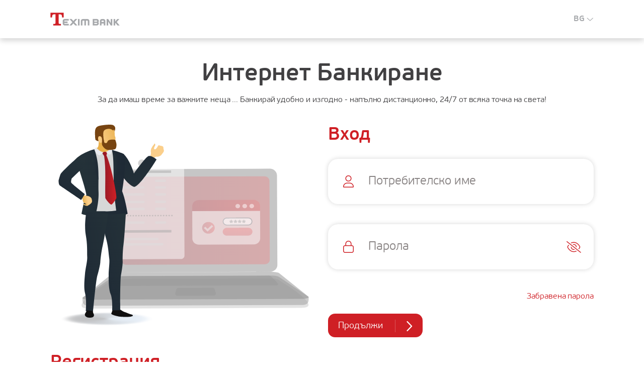

--- FILE ---
content_type: text/html
request_url: https://web.teximbank.bg/fe/bg/login/
body_size: 83532
content:
<!DOCTYPE html><html><head><meta charSet="utf-8"/><link rel="icon" href="/favicon.ico"/><meta name="application-name" content="Web Texim Bank"/><meta name="viewport" content="width=device-width, initial-scale=1"/><title>Texim Bank Интернет банкиране</title><meta name="next-head-count" content="6"/><link rel="preconnect" href="https://fonts.gstatic.com" crossorigin /><link rel="preconnect" href="/" crossorigin="anonymous"/><link rel="preload" href="/fe/_next/static/css/cc5331614e6eea07.css" as="style"/><link rel="stylesheet" href="/fe/_next/static/css/cc5331614e6eea07.css" data-n-g=""/><noscript data-n-css=""></noscript><script defer="" nomodule="" src="/fe/_next/static/chunks/polyfills-c67a75d1b6f99dc8.js"></script><script src="/fe/_next/static/chunks/webpack-3aafc08ae6ec3148.js" defer=""></script><script src="/fe/_next/static/chunks/framework-114634acb84f8baa.js" defer=""></script><script src="/fe/_next/static/chunks/main-385f5d50f7263da6.js" defer=""></script><script src="/fe/_next/static/chunks/pages/_app-5854abfa59f7ffb9.js" defer=""></script><script src="/fe/_next/static/chunks/424-3594905cf020c7f0.js" defer=""></script><script src="/fe/_next/static/chunks/pages/%5Blocale%5D/login-39df5adb53c37372.js" defer=""></script><script src="/fe/_next/static/N4SD_BAGqdwkRx2UW0RYi/_buildManifest.js" defer=""></script><script src="/fe/_next/static/N4SD_BAGqdwkRx2UW0RYi/_ssgManifest.js" defer=""></script><style data-href="https://fonts.googleapis.com/css?family=Roboto:300,400,500">@font-face{font-family:'Roboto';font-style:normal;font-weight:300;src:url(https://fonts.gstatic.com/s/roboto/v30/KFOlCnqEu92Fr1MmSU5fBBc-.woff) format('woff')}@font-face{font-family:'Roboto';font-style:normal;font-weight:400;src:url(https://fonts.gstatic.com/s/roboto/v30/KFOmCnqEu92Fr1Mu4mxM.woff) format('woff')}@font-face{font-family:'Roboto';font-style:normal;font-weight:500;src:url(https://fonts.gstatic.com/s/roboto/v30/KFOlCnqEu92Fr1MmEU9fBBc-.woff) format('woff')}@font-face{font-family:'Roboto';font-style:normal;font-weight:300;src:url(https://fonts.gstatic.com/s/roboto/v30/KFOlCnqEu92Fr1MmSU5fCRc4AMP6lbBP.woff2) format('woff2');unicode-range:U+0460-052F,U+1C80-1C88,U+20B4,U+2DE0-2DFF,U+A640-A69F,U+FE2E-FE2F}@font-face{font-family:'Roboto';font-style:normal;font-weight:300;src:url(https://fonts.gstatic.com/s/roboto/v30/KFOlCnqEu92Fr1MmSU5fABc4AMP6lbBP.woff2) format('woff2');unicode-range:U+0301,U+0400-045F,U+0490-0491,U+04B0-04B1,U+2116}@font-face{font-family:'Roboto';font-style:normal;font-weight:300;src:url(https://fonts.gstatic.com/s/roboto/v30/KFOlCnqEu92Fr1MmSU5fCBc4AMP6lbBP.woff2) format('woff2');unicode-range:U+1F00-1FFF}@font-face{font-family:'Roboto';font-style:normal;font-weight:300;src:url(https://fonts.gstatic.com/s/roboto/v30/KFOlCnqEu92Fr1MmSU5fBxc4AMP6lbBP.woff2) format('woff2');unicode-range:U+0370-03FF}@font-face{font-family:'Roboto';font-style:normal;font-weight:300;src:url(https://fonts.gstatic.com/s/roboto/v30/KFOlCnqEu92Fr1MmSU5fCxc4AMP6lbBP.woff2) format('woff2');unicode-range:U+0102-0103,U+0110-0111,U+0128-0129,U+0168-0169,U+01A0-01A1,U+01AF-01B0,U+0300-0301,U+0303-0304,U+0308-0309,U+0323,U+0329,U+1EA0-1EF9,U+20AB}@font-face{font-family:'Roboto';font-style:normal;font-weight:300;src:url(https://fonts.gstatic.com/s/roboto/v30/KFOlCnqEu92Fr1MmSU5fChc4AMP6lbBP.woff2) format('woff2');unicode-range:U+0100-02AF,U+0304,U+0308,U+0329,U+1E00-1E9F,U+1EF2-1EFF,U+2020,U+20A0-20AB,U+20AD-20CF,U+2113,U+2C60-2C7F,U+A720-A7FF}@font-face{font-family:'Roboto';font-style:normal;font-weight:300;src:url(https://fonts.gstatic.com/s/roboto/v30/KFOlCnqEu92Fr1MmSU5fBBc4AMP6lQ.woff2) format('woff2');unicode-range:U+0000-00FF,U+0131,U+0152-0153,U+02BB-02BC,U+02C6,U+02DA,U+02DC,U+0304,U+0308,U+0329,U+2000-206F,U+2074,U+20AC,U+2122,U+2191,U+2193,U+2212,U+2215,U+FEFF,U+FFFD}@font-face{font-family:'Roboto';font-style:normal;font-weight:400;src:url(https://fonts.gstatic.com/s/roboto/v30/KFOmCnqEu92Fr1Mu72xKKTU1Kvnz.woff2) format('woff2');unicode-range:U+0460-052F,U+1C80-1C88,U+20B4,U+2DE0-2DFF,U+A640-A69F,U+FE2E-FE2F}@font-face{font-family:'Roboto';font-style:normal;font-weight:400;src:url(https://fonts.gstatic.com/s/roboto/v30/KFOmCnqEu92Fr1Mu5mxKKTU1Kvnz.woff2) format('woff2');unicode-range:U+0301,U+0400-045F,U+0490-0491,U+04B0-04B1,U+2116}@font-face{font-family:'Roboto';font-style:normal;font-weight:400;src:url(https://fonts.gstatic.com/s/roboto/v30/KFOmCnqEu92Fr1Mu7mxKKTU1Kvnz.woff2) format('woff2');unicode-range:U+1F00-1FFF}@font-face{font-family:'Roboto';font-style:normal;font-weight:400;src:url(https://fonts.gstatic.com/s/roboto/v30/KFOmCnqEu92Fr1Mu4WxKKTU1Kvnz.woff2) format('woff2');unicode-range:U+0370-03FF}@font-face{font-family:'Roboto';font-style:normal;font-weight:400;src:url(https://fonts.gstatic.com/s/roboto/v30/KFOmCnqEu92Fr1Mu7WxKKTU1Kvnz.woff2) format('woff2');unicode-range:U+0102-0103,U+0110-0111,U+0128-0129,U+0168-0169,U+01A0-01A1,U+01AF-01B0,U+0300-0301,U+0303-0304,U+0308-0309,U+0323,U+0329,U+1EA0-1EF9,U+20AB}@font-face{font-family:'Roboto';font-style:normal;font-weight:400;src:url(https://fonts.gstatic.com/s/roboto/v30/KFOmCnqEu92Fr1Mu7GxKKTU1Kvnz.woff2) format('woff2');unicode-range:U+0100-02AF,U+0304,U+0308,U+0329,U+1E00-1E9F,U+1EF2-1EFF,U+2020,U+20A0-20AB,U+20AD-20CF,U+2113,U+2C60-2C7F,U+A720-A7FF}@font-face{font-family:'Roboto';font-style:normal;font-weight:400;src:url(https://fonts.gstatic.com/s/roboto/v30/KFOmCnqEu92Fr1Mu4mxKKTU1Kg.woff2) format('woff2');unicode-range:U+0000-00FF,U+0131,U+0152-0153,U+02BB-02BC,U+02C6,U+02DA,U+02DC,U+0304,U+0308,U+0329,U+2000-206F,U+2074,U+20AC,U+2122,U+2191,U+2193,U+2212,U+2215,U+FEFF,U+FFFD}@font-face{font-family:'Roboto';font-style:normal;font-weight:500;src:url(https://fonts.gstatic.com/s/roboto/v30/KFOlCnqEu92Fr1MmEU9fCRc4AMP6lbBP.woff2) format('woff2');unicode-range:U+0460-052F,U+1C80-1C88,U+20B4,U+2DE0-2DFF,U+A640-A69F,U+FE2E-FE2F}@font-face{font-family:'Roboto';font-style:normal;font-weight:500;src:url(https://fonts.gstatic.com/s/roboto/v30/KFOlCnqEu92Fr1MmEU9fABc4AMP6lbBP.woff2) format('woff2');unicode-range:U+0301,U+0400-045F,U+0490-0491,U+04B0-04B1,U+2116}@font-face{font-family:'Roboto';font-style:normal;font-weight:500;src:url(https://fonts.gstatic.com/s/roboto/v30/KFOlCnqEu92Fr1MmEU9fCBc4AMP6lbBP.woff2) format('woff2');unicode-range:U+1F00-1FFF}@font-face{font-family:'Roboto';font-style:normal;font-weight:500;src:url(https://fonts.gstatic.com/s/roboto/v30/KFOlCnqEu92Fr1MmEU9fBxc4AMP6lbBP.woff2) format('woff2');unicode-range:U+0370-03FF}@font-face{font-family:'Roboto';font-style:normal;font-weight:500;src:url(https://fonts.gstatic.com/s/roboto/v30/KFOlCnqEu92Fr1MmEU9fCxc4AMP6lbBP.woff2) format('woff2');unicode-range:U+0102-0103,U+0110-0111,U+0128-0129,U+0168-0169,U+01A0-01A1,U+01AF-01B0,U+0300-0301,U+0303-0304,U+0308-0309,U+0323,U+0329,U+1EA0-1EF9,U+20AB}@font-face{font-family:'Roboto';font-style:normal;font-weight:500;src:url(https://fonts.gstatic.com/s/roboto/v30/KFOlCnqEu92Fr1MmEU9fChc4AMP6lbBP.woff2) format('woff2');unicode-range:U+0100-02AF,U+0304,U+0308,U+0329,U+1E00-1E9F,U+1EF2-1EFF,U+2020,U+20A0-20AB,U+20AD-20CF,U+2113,U+2C60-2C7F,U+A720-A7FF}@font-face{font-family:'Roboto';font-style:normal;font-weight:500;src:url(https://fonts.gstatic.com/s/roboto/v30/KFOlCnqEu92Fr1MmEU9fBBc4AMP6lQ.woff2) format('woff2');unicode-range:U+0000-00FF,U+0131,U+0152-0153,U+02BB-02BC,U+02C6,U+02DA,U+02DC,U+0304,U+0308,U+0329,U+2000-206F,U+2074,U+20AC,U+2122,U+2191,U+2193,U+2212,U+2215,U+FEFF,U+FFFD}</style></head><body><div id="__next"><div class="login-page"><header class="header"><div class="container"><div class="header__inner"><a href="/fe/bg/login/"><img width="138" height="26" src="/fe/_next/static/media/logo.bd52fe37.svg" class="logo header__logo"/></a><nav class="header__utilities-lang"><ul><li><span>BG<i class="fal fa-angle-down"></i></span><ul><li><a href="/fe/en/login/"><span>EN</span></a></li></ul></li></ul></nav></div></div></header><section class="section-heading"><div class="section-heading__head"><div class="container"><div class="row"><div class="col col-xl-10 offset-xl-1"><h1>Интернет Банкиране</h1><p>За да имаш време за важните неща ... Банкирай удобно и изгодно - напълно дистанционно, 24/7 от всяка точка на света!</p></div></div></div></div></section><section class="login-page__section-container-login"><div class="container"><div class="row"><div class="col col-12 col-xl-6"><svg viewBox="0 0 845 680" fill="none" class="login-page__section-container-login-svg" xmlns="http://www.w3.org/2000/svg"><g opacity="0.5"><path opacity="0.5" d="M713.272 148.812L209.075 150.697C195.529 150.747 184.591 161.015 184.646 173.63L185.953 476.843C186.007 489.458 197.033 499.643 210.579 499.592L714.777 497.708C728.323 497.657 739.26 487.39 739.206 474.774L737.898 171.561C737.844 158.946 726.819 148.761 713.272 148.812Z" fill="#1B1B1B"></path><path opacity="0.5" d="M695.447 174.629L227.13 176.38C217.783 176.414 210.235 183.501 210.272 192.206L211.418 458.067C211.455 466.772 219.064 473.802 228.412 473.767L696.729 472.016C706.078 471.981 713.625 464.895 713.588 456.189L712.442 190.329C712.404 181.623 704.796 174.594 695.447 174.629Z" fill="url(#paint0_linear_1001_8)"></path><path opacity="0.5" d="M411.831 72.422L147.611 73.4097C141.007 73.4345 135.675 78.4401 135.701 84.5905L137.252 444.309C137.278 450.459 142.653 455.425 149.257 455.4L413.478 454.412C420.081 454.387 425.414 449.382 425.387 443.231L423.837 83.5131C423.81 77.363 418.435 72.3973 411.831 72.422Z" fill="white"></path><path opacity="0.5" fill-rule="evenodd" clip-rule="evenodd" d="M179.945 357.076L381.076 356.337L381.11 364.757L179.98 365.496L179.945 357.076Z" fill="#4F4F4F"></path><path opacity="0.5" fill-rule="evenodd" clip-rule="evenodd" d="M292.549 130.165C292.599 128.54 292.3 126.922 291.673 125.405C291.045 123.887 290.099 122.501 288.891 121.327C287.891 120.276 286.672 119.423 285.308 118.824C283.944 118.225 282.463 117.89 280.956 117.84C279.448 117.791 277.946 118.028 276.54 118.535C275.132 119.044 273.852 119.814 272.775 120.797C271.432 122.031 270.368 123.502 269.643 125.125C268.918 126.748 268.549 128.488 268.556 130.245C268.564 132.002 268.947 133.74 269.685 135.357C270.423 136.974 271.499 138.438 272.853 139.662C273.938 140.638 275.226 141.399 276.637 141.897C278.048 142.396 279.553 142.621 281.061 142.56C282.569 142.499 284.047 142.154 285.407 141.543C286.766 140.933 287.979 140.072 288.969 139.011C290.162 137.831 291.093 136.442 291.707 134.926C292.322 133.409 292.608 131.794 292.549 130.173V130.165Z" fill="#4F4F4F"></path><path opacity="0.5" fill-rule="evenodd" clip-rule="evenodd" d="M179.091 155.402L380.221 154.663L380.256 163.083L179.125 163.822L179.091 155.402Z" fill="#4F4F4F"></path><path opacity="0.5" fill-rule="evenodd" clip-rule="evenodd" d="M187.106 310.58C187.62 310.58 188.122 310.438 188.549 310.171C188.975 309.905 189.307 309.525 189.501 309.083C189.696 308.64 189.744 308.153 189.641 307.685C189.537 307.216 189.287 306.786 188.921 306.451C188.554 306.116 188.089 305.89 187.584 305.801C187.079 305.713 186.557 305.766 186.086 305.955C185.614 306.144 185.212 306.459 184.933 306.86C184.654 307.262 184.509 307.732 184.518 308.21C184.529 308.842 184.807 309.445 185.291 309.889C185.775 310.332 186.427 310.58 187.106 310.58Z" fill="#4F4F4F"></path><path opacity="0.5" fill-rule="evenodd" clip-rule="evenodd" d="M196.424 310.549C196.937 310.549 197.439 310.407 197.866 310.14C198.292 309.873 198.624 309.494 198.819 309.051C199.013 308.609 199.062 308.122 198.958 307.653C198.855 307.185 198.604 306.755 198.238 306.42C197.871 306.084 197.406 305.859 196.902 305.77C196.397 305.682 195.875 305.735 195.403 305.924C194.931 306.112 194.53 306.427 194.25 306.829C193.971 307.231 193.827 307.701 193.835 308.179C193.847 308.811 194.124 309.414 194.608 309.857C195.092 310.301 195.745 310.549 196.424 310.549Z" fill="#4F4F4F"></path><path opacity="0.5" fill-rule="evenodd" clip-rule="evenodd" d="M205.749 310.508C206.262 310.508 206.764 310.366 207.191 310.099C207.617 309.832 207.949 309.453 208.144 309.01C208.339 308.568 208.387 308.081 208.283 307.612C208.18 307.144 207.929 306.714 207.563 306.379C207.196 306.043 206.731 305.817 206.227 305.729C205.722 305.641 205.2 305.694 204.728 305.883C204.256 306.071 203.855 306.386 203.576 306.788C203.296 307.19 203.152 307.66 203.161 308.138C203.172 308.77 203.45 309.373 203.934 309.816C204.418 310.26 205.07 310.508 205.749 310.508Z" fill="#4F4F4F"></path><path opacity="0.5" fill-rule="evenodd" clip-rule="evenodd" d="M215.067 310.477C215.58 310.477 216.083 310.335 216.51 310.068C216.936 309.801 217.268 309.422 217.462 308.979C217.657 308.536 217.705 308.05 217.602 307.581C217.498 307.113 217.248 306.683 216.881 306.348C216.515 306.012 216.05 305.786 215.545 305.698C215.04 305.609 214.518 305.663 214.046 305.851C213.575 306.04 213.173 306.355 212.894 306.757C212.615 307.159 212.47 307.629 212.479 308.107C212.49 308.739 212.768 309.342 213.252 309.785C213.736 310.229 214.388 310.477 215.067 310.477Z" fill="#4F4F4F"></path><path opacity="0.5" fill-rule="evenodd" clip-rule="evenodd" d="M224.384 310.445C224.898 310.445 225.4 310.302 225.827 310.036C226.253 309.769 226.585 309.39 226.779 308.947C226.974 308.504 227.023 308.017 226.919 307.549C226.816 307.081 226.565 306.651 226.199 306.316C225.832 305.98 225.367 305.754 224.862 305.666C224.358 305.577 223.836 305.63 223.364 305.819C222.892 306.008 222.491 306.323 222.211 306.725C221.933 307.126 221.788 307.596 221.796 308.074C221.807 308.707 222.085 309.309 222.569 309.753C223.053 310.196 223.706 310.445 224.384 310.445Z" fill="#4F4F4F"></path><path opacity="0.5" fill-rule="evenodd" clip-rule="evenodd" d="M233.711 310.412C234.223 310.412 234.723 310.271 235.149 310.007C235.575 309.742 235.906 309.365 236.103 308.924C236.299 308.484 236.35 308 236.249 307.532C236.149 307.064 235.903 306.635 235.541 306.298C235.18 305.961 234.718 305.731 234.216 305.638C233.714 305.545 233.194 305.593 232.721 305.775C232.248 305.958 231.843 306.267 231.559 306.663C231.275 307.06 231.123 307.526 231.123 308.002C231.123 308.642 231.396 309.255 231.881 309.706C232.366 310.159 233.025 310.412 233.711 310.412Z" fill="#4F4F4F"></path><path opacity="0.5" fill-rule="evenodd" clip-rule="evenodd" d="M243.029 310.37C243.54 310.37 244.041 310.229 244.467 309.964C244.892 309.7 245.224 309.323 245.42 308.882C245.616 308.442 245.667 307.958 245.567 307.49C245.468 307.022 245.221 306.593 244.859 306.256C244.497 305.919 244.035 305.689 243.533 305.596C243.031 305.503 242.511 305.551 242.038 305.733C241.565 305.915 241.161 306.225 240.877 306.621C240.592 307.018 240.44 307.484 240.44 307.96C240.44 308.6 240.713 309.213 241.199 309.664C241.684 310.117 242.342 310.37 243.029 310.37Z" fill="#4F4F4F"></path><path opacity="0.5" fill-rule="evenodd" clip-rule="evenodd" d="M252.355 310.34C252.869 310.34 253.371 310.198 253.798 309.931C254.224 309.664 254.556 309.285 254.75 308.842C254.945 308.4 254.993 307.913 254.89 307.444C254.786 306.976 254.535 306.546 254.17 306.211C253.803 305.875 253.338 305.65 252.833 305.561C252.328 305.473 251.806 305.526 251.335 305.715C250.863 305.903 250.461 306.218 250.182 306.62C249.902 307.022 249.758 307.492 249.767 307.97C249.778 308.602 250.056 309.205 250.54 309.648C251.024 310.092 251.676 310.34 252.355 310.34Z" fill="#4F4F4F"></path><path opacity="0.5" fill-rule="evenodd" clip-rule="evenodd" d="M261.673 310.307C262.186 310.307 262.688 310.165 263.115 309.898C263.541 309.631 263.873 309.252 264.068 308.809C264.263 308.367 264.311 307.88 264.207 307.411C264.104 306.943 263.854 306.513 263.487 306.178C263.12 305.842 262.655 305.616 262.151 305.528C261.646 305.44 261.124 305.493 260.652 305.681C260.18 305.87 259.779 306.185 259.499 306.587C259.221 306.989 259.076 307.459 259.084 307.937C259.096 308.569 259.373 309.172 259.857 309.615C260.341 310.059 260.994 310.307 261.673 310.307Z" fill="#4F4F4F"></path><path opacity="0.5" fill-rule="evenodd" clip-rule="evenodd" d="M270.991 310.275C271.502 310.275 272.003 310.133 272.429 309.868C272.854 309.604 273.185 309.227 273.381 308.787C273.578 308.346 273.629 307.862 273.529 307.394C273.429 306.927 273.183 306.497 272.82 306.16C272.459 305.823 271.997 305.593 271.495 305.501C270.993 305.407 270.473 305.455 270 305.637C269.527 305.82 269.123 306.129 268.838 306.525C268.554 306.922 268.402 307.388 268.402 307.864C268.402 308.504 268.675 309.117 269.161 309.569C269.646 310.021 270.304 310.275 270.991 310.275Z" fill="#4F4F4F"></path><path opacity="0.5" fill-rule="evenodd" clip-rule="evenodd" d="M280.317 310.235C280.83 310.235 281.333 310.092 281.76 309.826C282.186 309.559 282.517 309.18 282.712 308.737C282.906 308.294 282.955 307.807 282.852 307.339C282.748 306.871 282.497 306.441 282.131 306.106C281.765 305.771 281.3 305.544 280.795 305.456C280.29 305.367 279.768 305.42 279.296 305.609C278.824 305.798 278.423 306.113 278.144 306.515C277.864 306.916 277.72 307.386 277.729 307.864C277.74 308.497 278.018 309.099 278.502 309.543C278.986 309.986 279.638 310.235 280.317 310.235Z" fill="#4F4F4F"></path><path opacity="0.5" fill-rule="evenodd" clip-rule="evenodd" d="M289.634 310.202C290.147 310.202 290.649 310.06 291.076 309.793C291.502 309.527 291.833 309.147 292.028 308.705C292.223 308.262 292.272 307.775 292.168 307.307C292.065 306.838 291.814 306.408 291.448 306.073C291.081 305.738 290.616 305.512 290.111 305.423C289.607 305.335 289.085 305.388 288.613 305.577C288.141 305.766 287.74 306.081 287.46 306.482C287.181 306.884 287.037 307.354 287.045 307.832C287.057 308.465 287.334 309.067 287.818 309.511C288.302 309.954 288.955 310.202 289.634 310.202Z" fill="#4F4F4F"></path><path opacity="0.5" fill-rule="evenodd" clip-rule="evenodd" d="M298.959 310.138C299.471 310.138 299.971 309.997 300.398 309.731C300.823 309.467 301.155 309.09 301.351 308.65C301.547 308.21 301.598 307.725 301.497 307.258C301.398 306.79 301.152 306.36 300.789 306.024C300.428 305.686 299.966 305.456 299.464 305.364C298.962 305.271 298.442 305.318 297.969 305.501C297.496 305.683 297.091 305.992 296.808 306.388C296.523 306.785 296.371 307.251 296.371 307.728C296.371 308.367 296.644 308.98 297.129 309.432C297.614 309.884 298.273 310.138 298.959 310.138Z" fill="#4F4F4F"></path><path opacity="0.5" fill-rule="evenodd" clip-rule="evenodd" d="M308.277 310.138C308.788 310.138 309.289 309.997 309.715 309.731C310.14 309.467 310.471 309.09 310.667 308.65C310.864 308.21 310.915 307.725 310.815 307.258C310.715 306.79 310.469 306.36 310.107 306.024C309.745 305.686 309.284 305.456 308.781 305.364C308.279 305.271 307.759 305.318 307.286 305.501C306.813 305.683 306.409 305.992 306.124 306.388C305.84 306.785 305.688 307.251 305.688 307.728C305.688 308.367 305.961 308.98 306.446 309.432C306.932 309.884 307.59 310.138 308.277 310.138Z" fill="#4F4F4F"></path><path opacity="0.5" fill-rule="evenodd" clip-rule="evenodd" d="M317.595 310.139C318.11 310.139 318.611 309.997 319.038 309.73C319.464 309.463 319.796 309.084 319.99 308.641C320.185 308.199 320.234 307.712 320.13 307.243C320.027 306.775 319.776 306.345 319.41 306.01C319.043 305.674 318.578 305.448 318.073 305.36C317.569 305.272 317.047 305.325 316.575 305.513C316.103 305.702 315.702 306.017 315.422 306.419C315.144 306.821 314.999 307.291 315.007 307.769C315.018 308.401 315.296 309.004 315.78 309.447C316.264 309.891 316.916 310.139 317.595 310.139Z" fill="#4F4F4F"></path><path opacity="0.5" fill-rule="evenodd" clip-rule="evenodd" d="M326.921 310.066C327.433 310.066 327.933 309.924 328.359 309.66C328.785 309.395 329.117 309.018 329.313 308.578C329.509 308.137 329.559 307.653 329.459 307.185C329.36 306.718 329.113 306.288 328.751 305.951C328.39 305.614 327.928 305.385 327.426 305.292C326.924 305.198 326.404 305.246 325.931 305.429C325.458 305.611 325.053 305.92 324.77 306.316C324.485 306.713 324.333 307.179 324.333 307.655C324.333 308.295 324.606 308.908 325.091 309.36C325.576 309.812 326.234 310.066 326.921 310.066Z" fill="#4F4F4F"></path><path opacity="0.5" fill-rule="evenodd" clip-rule="evenodd" d="M336.239 310.034C336.752 310.034 337.254 309.892 337.681 309.625C338.108 309.359 338.439 308.979 338.634 308.537C338.829 308.094 338.877 307.607 338.774 307.139C338.67 306.67 338.419 306.241 338.053 305.905C337.687 305.57 337.222 305.344 336.717 305.255C336.212 305.167 335.69 305.22 335.218 305.409C334.746 305.598 334.345 305.913 334.066 306.314C333.786 306.716 333.642 307.186 333.651 307.664C333.662 308.297 333.94 308.899 334.424 309.343C334.908 309.786 335.56 310.034 336.239 310.034Z" fill="#4F4F4F"></path><path opacity="0.5" fill-rule="evenodd" clip-rule="evenodd" d="M345.557 309.993C346.071 309.993 346.573 309.851 347 309.584C347.426 309.318 347.758 308.938 347.952 308.496C348.147 308.053 348.196 307.566 348.092 307.098C347.989 306.629 347.738 306.2 347.372 305.864C347.005 305.529 346.54 305.303 346.035 305.214C345.531 305.126 345.009 305.179 344.537 305.368C344.065 305.557 343.664 305.872 343.384 306.273C343.105 306.675 342.96 307.145 342.969 307.623C342.98 308.256 343.258 308.858 343.742 309.302C344.226 309.745 344.878 309.993 345.557 309.993Z" fill="#4F4F4F"></path><path opacity="0.5" fill-rule="evenodd" clip-rule="evenodd" d="M354.883 309.961C355.396 309.961 355.898 309.819 356.325 309.552C356.751 309.285 357.083 308.906 357.277 308.464C357.472 308.021 357.521 307.534 357.417 307.066C357.314 306.597 357.064 306.167 356.697 305.832C356.33 305.496 355.865 305.271 355.36 305.182C354.856 305.094 354.334 305.147 353.862 305.336C353.39 305.525 352.989 305.839 352.709 306.241C352.431 306.643 352.286 307.113 352.294 307.591C352.306 308.223 352.583 308.826 353.067 309.269C353.551 309.713 354.204 309.961 354.883 309.961Z" fill="#4F4F4F"></path><path opacity="0.5" fill-rule="evenodd" clip-rule="evenodd" d="M364.2 309.929C364.714 309.929 365.215 309.787 365.642 309.52C366.069 309.253 366.401 308.874 366.595 308.431C366.79 307.989 366.838 307.502 366.735 307.033C366.631 306.565 366.381 306.135 366.014 305.8C365.648 305.464 365.183 305.238 364.678 305.15C364.173 305.062 363.651 305.115 363.179 305.303C362.707 305.492 362.306 305.807 362.027 306.209C361.748 306.611 361.603 307.081 361.612 307.559C361.623 308.191 361.901 308.794 362.385 309.237C362.869 309.681 363.521 309.929 364.2 309.929Z" fill="#4F4F4F"></path><path opacity="0.5" fill-rule="evenodd" clip-rule="evenodd" d="M373.57 309.898C374.081 309.898 374.582 309.756 375.008 309.491C375.433 309.227 375.765 308.85 375.961 308.41C376.157 307.97 376.208 307.485 376.108 307.017C376.009 306.55 375.762 306.12 375.4 305.783C375.038 305.446 374.576 305.216 374.074 305.124C373.572 305.03 373.052 305.078 372.579 305.26C372.106 305.443 371.702 305.752 371.418 306.148C371.133 306.545 370.981 307.011 370.981 307.487C370.981 308.127 371.254 308.74 371.74 309.192C372.225 309.644 372.883 309.898 373.57 309.898Z" fill="#4F4F4F"></path><path opacity="0.5" fill-rule="evenodd" clip-rule="evenodd" d="M382.843 309.858C383.357 309.858 383.859 309.715 384.286 309.449C384.712 309.182 385.044 308.803 385.238 308.36C385.433 307.917 385.482 307.43 385.378 306.962C385.275 306.494 385.024 306.064 384.658 305.729C384.291 305.393 383.826 305.167 383.321 305.079C382.817 304.99 382.295 305.043 381.823 305.232C381.351 305.421 380.95 305.736 380.67 306.138C380.391 306.539 380.247 307.009 380.255 307.487C380.266 308.12 380.544 308.722 381.028 309.166C381.512 309.609 382.164 309.858 382.843 309.858Z" fill="#4F4F4F"></path><path opacity="0.5" fill-rule="evenodd" clip-rule="evenodd" d="M177.789 310.613C178.302 310.613 178.804 310.47 179.231 310.204C179.657 309.937 179.99 309.558 180.184 309.115C180.379 308.672 180.427 308.185 180.324 307.717C180.22 307.248 179.97 306.819 179.603 306.484C179.236 306.149 178.771 305.922 178.267 305.834C177.762 305.745 177.24 305.798 176.768 305.987C176.296 306.176 175.895 306.491 175.616 306.893C175.337 307.294 175.192 307.764 175.201 308.242C175.212 308.875 175.49 309.477 175.974 309.921C176.458 310.364 177.11 310.613 177.789 310.613Z" fill="#4F4F4F"></path><path opacity="0.5" fill-rule="evenodd" clip-rule="evenodd" d="M211.624 400.808L349.766 400.302C350.376 400.277 350.984 400.368 351.556 400.568C352.127 400.768 352.649 401.074 353.089 401.467C353.53 401.86 353.881 402.332 354.121 402.855C354.361 403.378 354.485 403.94 354.485 404.508C354.485 405.076 354.361 405.64 354.121 406.162C353.881 406.685 353.53 407.156 353.089 407.549C352.649 407.942 352.127 408.248 351.556 408.448C350.984 408.648 350.376 408.739 349.766 408.714L211.633 409.221C211.023 409.248 210.414 409.16 209.842 408.963C209.27 408.765 208.747 408.461 208.305 408.07C207.861 407.679 207.508 407.209 207.266 406.687C207.024 406.166 206.898 405.603 206.894 405.035C206.892 404.467 207.012 403.904 207.25 403.38C207.486 402.857 207.834 402.383 208.273 401.989C208.712 401.593 209.232 401.286 209.802 401.082C210.372 400.88 210.98 400.787 211.59 400.808H211.624ZM230.518 327.076L286.596 326.867C287.796 326.867 288.945 327.31 289.793 328.1C290.641 328.889 291.117 329.96 291.117 331.077C291.117 332.194 290.641 333.265 289.793 334.054C288.945 334.843 287.796 335.287 286.596 335.287L230.518 335.496C229.319 335.496 228.169 335.052 227.322 334.262C226.474 333.473 225.998 332.402 225.998 331.286C225.998 330.169 226.474 329.098 227.322 328.309C228.169 327.519 229.319 327.076 230.518 327.076ZM330.38 326.706L359.481 326.602C360.68 326.602 361.829 327.045 362.677 327.835C363.525 328.624 364.001 329.695 364.001 330.812C364.001 331.928 363.525 332.999 362.677 333.788C361.829 334.578 360.68 335.022 359.481 335.022L330.432 335.126C329.233 335.132 328.081 334.693 327.229 333.907C326.377 333.122 325.895 332.053 325.89 330.936C325.884 329.819 326.355 328.747 327.199 327.953C328.042 327.16 329.19 326.712 330.389 326.706H330.38ZM329.785 185.523L358.885 185.419C360.085 185.419 361.234 185.862 362.082 186.652C362.93 187.441 363.406 188.512 363.406 189.629C363.406 190.746 362.93 191.817 362.082 192.606C361.234 193.396 360.085 193.839 358.885 193.839L329.785 193.944C328.586 193.944 327.436 193.5 326.589 192.71C325.741 191.921 325.264 190.85 325.264 189.733C325.264 188.617 325.741 187.546 326.589 186.757C327.436 185.967 328.586 185.523 329.785 185.523ZM200.788 208.623L286.096 208.309C287.295 208.309 288.444 208.753 289.293 209.543C290.141 210.332 290.617 211.403 290.617 212.519C290.617 213.636 290.141 214.707 289.293 215.496C288.444 216.286 287.295 216.729 286.096 216.729L200.788 217.043C199.589 217.043 198.439 216.599 197.592 215.81C196.744 215.021 196.268 213.95 196.268 212.833C196.268 211.716 196.744 210.645 197.592 209.856C198.439 209.066 199.589 208.623 200.788 208.623ZM329.88 208.149L358.98 208.044C360.179 208.044 361.329 208.488 362.177 209.277C363.025 210.066 363.501 211.137 363.501 212.254C363.501 213.371 363.025 214.442 362.177 215.231C361.329 216.021 360.179 216.464 358.98 216.464L329.88 216.569C328.681 216.569 327.531 216.125 326.684 215.335C325.836 214.546 325.359 213.475 325.359 212.359C325.359 211.242 325.836 210.171 326.684 209.382C327.531 208.592 328.681 208.149 329.88 208.149ZM200.883 232.035L286.191 231.722C287.39 231.716 288.542 232.155 289.393 232.941C290.246 233.726 290.727 234.795 290.733 235.912C290.739 237.029 290.268 238.101 289.425 238.895C288.581 239.688 287.433 240.136 286.234 240.142L200.918 240.455C199.719 240.455 198.569 240.012 197.721 239.222C196.873 238.433 196.397 237.362 196.397 236.245C196.397 235.129 196.873 234.058 197.721 233.269C198.569 232.479 199.719 232.035 200.918 232.035H200.883ZM329.984 231.561L359.075 231.457C360.274 231.457 361.424 231.9 362.272 232.69C363.12 233.479 363.596 234.55 363.596 235.667C363.596 236.784 363.12 237.855 362.272 238.644C361.424 239.433 360.274 239.877 359.075 239.877L329.984 239.981C328.784 239.981 327.634 239.538 326.787 238.748C325.939 237.959 325.463 236.888 325.463 235.771C325.463 234.654 325.939 233.583 326.787 232.794C327.634 232.005 328.784 231.561 329.984 231.561ZM201.021 257.296L286.338 256.982C286.948 256.958 287.556 257.048 288.127 257.248C288.698 257.448 289.22 257.755 289.661 258.147C290.102 258.54 290.453 259.012 290.693 259.535C290.932 260.058 291.056 260.62 291.056 261.188C291.056 261.757 290.932 262.319 290.693 262.842C290.453 263.365 290.102 263.837 289.661 264.23C289.22 264.622 288.698 264.929 288.127 265.129C287.556 265.329 286.948 265.419 286.338 265.395L201.03 265.716C199.831 265.716 198.681 265.272 197.834 264.483C196.986 263.694 196.509 262.623 196.509 261.506C196.509 260.389 196.986 259.318 197.834 258.529C198.681 257.739 199.831 257.296 201.03 257.296H201.021ZM330.122 256.822L359.222 256.709C360.421 256.709 361.57 257.153 362.418 257.943C363.266 258.732 363.743 259.803 363.743 260.919C363.743 262.036 363.266 263.107 362.418 263.896C361.57 264.686 360.421 265.129 359.222 265.129L330.122 265.234C329.512 265.259 328.903 265.168 328.331 264.968C327.76 264.768 327.239 264.462 326.798 264.069C326.358 263.676 326.006 263.204 325.767 262.681C325.527 262.158 325.403 261.596 325.403 261.028C325.403 260.46 325.527 259.897 325.767 259.374C326.006 258.851 326.358 258.38 326.798 257.987C327.239 257.594 327.76 257.288 328.331 257.088C328.903 256.888 329.512 256.797 330.122 256.822ZM201.09 280.974L286.398 280.66C287.008 280.635 287.616 280.726 288.187 280.926C288.759 281.126 289.28 281.432 289.721 281.825C290.162 282.218 290.513 282.69 290.753 283.213C290.993 283.736 291.116 284.298 291.116 284.866C291.116 285.434 290.993 285.997 290.753 286.52C290.513 287.043 290.162 287.514 289.721 287.907C289.28 288.3 288.759 288.606 288.187 288.806C287.616 289.006 287.008 289.097 286.398 289.072L201.082 289.386C200.472 289.411 199.864 289.32 199.292 289.12C198.721 288.92 198.199 288.614 197.759 288.221C197.318 287.828 196.967 287.356 196.727 286.833C196.487 286.31 196.364 285.748 196.364 285.18C196.364 284.612 196.487 284.049 196.727 283.526C196.967 283.003 197.318 282.531 197.759 282.138C198.199 281.746 198.721 281.44 199.292 281.239C199.864 281.039 200.472 280.949 201.082 280.974H201.09ZM330.191 280.499L359.282 280.387C360.481 280.387 361.631 280.83 362.479 281.62C363.327 282.409 363.803 283.48 363.803 284.597C363.803 285.714 363.327 286.785 362.479 287.574C361.631 288.364 360.481 288.807 359.282 288.807L330.191 288.912C329.581 288.936 328.972 288.846 328.4 288.646C327.829 288.446 327.308 288.139 326.867 287.747C326.427 287.354 326.075 286.882 325.836 286.359C325.596 285.836 325.472 285.274 325.472 284.706C325.472 284.137 325.596 283.575 325.836 283.052C326.075 282.529 326.427 282.057 326.867 281.664C327.308 281.272 327.829 280.965 328.4 280.765C328.972 280.565 329.581 280.475 330.191 280.499ZM200.685 185.997L286.001 185.684C287.2 185.684 288.35 186.128 289.198 186.917C290.046 187.706 290.522 188.777 290.522 189.894C290.522 191.011 290.046 192.082 289.198 192.871C288.35 193.661 287.2 194.104 286.001 194.104L200.694 194.418C199.494 194.418 198.344 193.974 197.497 193.184C196.649 192.395 196.173 191.324 196.173 190.208C196.173 189.091 196.649 188.02 197.497 187.231C198.344 186.441 199.494 185.997 200.694 185.997H200.685ZM227.939 382.843L333.305 382.449C334.504 382.449 335.654 382.893 336.502 383.683C337.35 384.472 337.826 385.543 337.826 386.66C337.826 387.776 337.35 388.847 336.502 389.636C335.654 390.426 334.504 390.87 333.305 390.87L227.973 391.287C226.774 391.287 225.624 390.844 224.777 390.054C223.929 389.265 223.453 388.194 223.453 387.077C223.453 385.961 223.929 384.89 224.777 384.101C225.624 383.311 226.774 382.867 227.973 382.867L227.939 382.843Z" fill="#BABABA"></path><path opacity="0.22" fill-rule="evenodd" clip-rule="evenodd" d="M713.877 520.274L207.691 522.13C197.648 522.13 183.37 522.684 176.632 528.027C164.882 536.15 21.1837 622.369 102.385 622.328L820.028 619.693C901.393 619.396 756.565 533.812 744.97 525.938C738.163 520.643 723.755 520.234 713.877 520.274Z" fill="#010101"></path><path opacity="0.5" fill-rule="evenodd" clip-rule="evenodd" d="M715.481 510.495L209.649 512.359C199.607 512.359 185.346 512.913 178.642 518.248L80.7732 585.722C80.7732 598.577 79.2979 612.517 104.386 612.509L821.564 609.826C846.583 609.737 845.065 595.669 844.944 582.87L746.54 516.159C739.75 510.84 725.351 510.463 715.481 510.495Z" fill="#343434"></path><path opacity="0.5" fill-rule="evenodd" clip-rule="evenodd" d="M715.43 497.745L209.002 499.609C196.225 499.657 183.638 501.61 180.678 504.004C147.894 530.598 115.09 557.192 82.2658 583.787C76.7529 588.246 86.5795 591.821 104.274 591.821L820.718 589.186C838.775 589.122 849.025 585.281 843.365 580.766L744.823 502.092C741.778 499.657 728.431 497.697 715.43 497.745Z" fill="#1B1B1B"></path><path opacity="0.5" fill-rule="evenodd" clip-rule="evenodd" d="M215.506 512.369L709.623 510.553C711.448 510.546 713.256 510.895 714.928 511.579C716.6 512.263 718.099 513.265 719.328 514.522L740.319 535.91C740.955 536.547 741.377 537.342 741.535 538.2V539.646C741.364 540.716 740.785 541.694 739.905 542.4C739.024 543.106 737.901 543.494 736.738 543.494L188.528 545.551C187.586 545.554 186.663 545.301 185.872 544.824C185.081 544.347 184.455 543.666 184.072 542.865C183.688 542.063 183.563 541.176 183.711 540.309C183.858 539.442 184.273 538.634 184.905 537.983L205.861 516.394C207.08 515.136 208.567 514.128 210.228 513.435C211.889 512.742 213.687 512.379 215.506 512.369Z" fill="#343434"></path><path opacity="0.5" fill-rule="evenodd" clip-rule="evenodd" d="M520.546 551.737C522.204 551.737 523.813 552.257 525.113 553.216C526.413 554.173 527.327 555.514 527.706 557.016C528.862 561.58 530.036 565.332 531.157 569.59C531.428 570.593 531.451 571.64 531.223 572.652C530.995 573.664 530.522 574.615 529.842 575.431C529.161 576.248 528.29 576.91 527.293 577.367C526.297 577.823 525.202 578.062 524.091 578.066L401.376 578.492C400.271 578.489 399.182 578.253 398.189 577.802C397.196 577.351 396.327 576.697 395.644 575.889C394.96 575.081 394.483 574.139 394.246 573.135C394.009 572.13 394.019 571.088 394.275 570.088C395.405 565.83 396.544 562.054 397.666 557.49C398.031 555.985 398.931 554.639 400.222 553.672C401.514 552.705 403.118 552.173 404.775 552.163L520.546 551.737Z" fill="#343434"></path><path opacity="0.5" fill-rule="evenodd" clip-rule="evenodd" d="M680.773 291.594L681.17 384.569C681.18 389.973 678.892 395.162 674.807 399.001C670.722 402.84 665.172 405.017 659.369 405.057L473.932 405.748C468.126 405.752 462.553 403.617 458.431 399.809C454.31 396.001 451.973 390.828 451.932 385.421L451.535 292.461L680.773 291.594Z" fill="white"></path><path opacity="0.5" fill-rule="evenodd" clip-rule="evenodd" d="M473.293 255.037L658.73 254.354C664.533 254.352 670.102 256.489 674.219 260.298C678.336 264.106 680.668 269.278 680.704 274.682L680.773 291.595L451.535 292.462L451.466 275.55C451.454 270.138 453.743 264.942 457.834 261.099C461.924 257.255 467.483 255.076 473.293 255.037Z" fill="url(#paint1_linear_1001_8)"></path><path opacity="0.5" fill-rule="evenodd" clip-rule="evenodd" d="M628.862 268.093C627.311 268.098 625.796 268.531 624.509 269.337C623.222 270.145 622.221 271.289 621.633 272.625C621.043 273.962 620.894 275.432 621.202 276.847C621.511 278.264 622.263 279.563 623.364 280.58C624.466 281.598 625.866 282.288 627.389 282.565C628.912 282.841 630.489 282.691 631.919 282.132C633.35 281.574 634.571 280.632 635.428 279.428C636.284 278.223 636.738 276.809 636.731 275.364C636.727 274.406 636.521 273.457 636.123 272.572C635.726 271.687 635.146 270.885 634.415 270.21C633.684 269.534 632.817 269 631.865 268.637C630.912 268.274 629.892 268.089 628.862 268.093Z" fill="white"></path><path opacity="0.5" fill-rule="evenodd" clip-rule="evenodd" d="M605.18 268.182C603.629 268.19 602.116 268.625 600.831 269.434C599.546 270.243 598.548 271.388 597.962 272.725C597.377 274.062 597.229 275.531 597.54 276.946C597.849 278.361 598.603 279.658 599.705 280.675C600.807 281.691 602.208 282.38 603.73 282.655C605.252 282.93 606.828 282.778 608.258 282.22C609.688 281.66 610.908 280.72 611.764 279.515C612.619 278.311 613.072 276.897 613.065 275.453C613.061 274.493 612.853 273.544 612.455 272.659C612.055 271.774 611.474 270.971 610.741 270.295C610.009 269.62 609.141 269.086 608.187 268.723C607.232 268.36 606.21 268.176 605.18 268.182Z" fill="white"></path><path opacity="0.5" fill-rule="evenodd" clip-rule="evenodd" d="M652.527 268.014C650.976 268.02 649.463 268.455 648.177 269.263C646.892 270.071 645.894 271.217 645.308 272.555C644.723 273.892 644.576 275.361 644.889 276.775C645.2 278.19 645.956 279.487 647.059 280.502C648.164 281.516 649.566 282.203 651.089 282.474C652.612 282.746 654.187 282.59 655.616 282.028C657.044 281.464 658.26 280.519 659.111 279.312C659.962 278.104 660.409 276.689 660.396 275.245C660.379 273.315 659.542 271.469 658.067 270.114C656.592 268.759 654.6 268.003 652.527 268.014Z" fill="white"></path><path opacity="0.5" fill-rule="evenodd" clip-rule="evenodd" d="M568.695 315.851L640.466 315.586C643.846 315.582 647.092 316.824 649.491 319.042C651.89 321.26 653.248 324.273 653.269 327.421C653.273 330.568 651.94 333.588 649.561 335.823C647.181 338.057 643.949 339.323 640.569 339.344L568.798 339.609C565.424 339.614 562.185 338.377 559.785 336.168C557.386 333.958 556.021 330.957 555.986 327.814C555.973 324.66 557.303 321.629 559.685 319.386C562.067 317.144 565.307 315.872 568.695 315.851Z" fill="white"></path><path opacity="0.5" fill-rule="evenodd" clip-rule="evenodd" d="M568.687 314.406L640.458 314.141C644.251 314.132 647.893 315.524 650.586 318.013C653.279 320.501 654.802 323.881 654.823 327.414C654.827 330.945 653.331 334.334 650.66 336.841C647.99 339.347 644.362 340.768 640.57 340.791L568.799 341.056C565.014 341.059 561.381 339.669 558.69 337.188C556 334.709 554.471 331.34 554.435 327.815C554.43 324.284 555.926 320.895 558.597 318.389C561.267 315.882 564.895 314.461 568.687 314.438V314.406ZM640.475 317.033L568.704 317.29C565.738 317.303 562.899 318.409 560.807 320.367C558.715 322.324 557.54 324.974 557.54 327.735C557.554 330.497 558.741 333.141 560.844 335.09C562.945 337.038 565.79 338.132 568.756 338.132L640.527 337.867C643.492 337.852 646.328 336.745 648.419 334.788C650.509 332.831 651.682 330.182 651.682 327.422C651.666 324.661 650.478 322.019 648.376 320.073C646.275 318.126 643.431 317.033 640.467 317.033H640.475Z" fill="url(#paint2_linear_1001_8)"></path><path opacity="0.5" fill-rule="evenodd" clip-rule="evenodd" d="M581.92 332.563C581.765 332.828 581.627 332.973 581.498 333.005C581.27 333.001 581.051 332.924 580.876 332.788L579.013 331.55C578.737 331.368 578.59 331.215 578.573 331.092C578.573 330.964 578.668 330.787 578.892 330.554L581.032 328.433L578.029 327.983C577.702 327.935 577.494 327.855 577.425 327.75C577.356 327.646 577.365 327.445 577.469 327.131L578.176 325.091C578.262 324.785 578.374 324.601 578.513 324.552C578.733 324.518 578.958 324.564 579.142 324.681L581.955 325.846L581.489 323.106C581.437 322.801 581.489 322.6 581.549 322.504C581.641 322.439 581.745 322.393 581.857 322.367C581.968 322.34 582.083 322.335 582.196 322.351H584.509C584.836 322.351 585.043 322.399 585.13 322.496C585.233 322.684 585.251 322.905 585.182 323.106L584.802 325.846L587.502 324.657C587.684 324.542 587.906 324.496 588.123 324.528C588.253 324.577 588.365 324.753 588.469 325.059L589.21 327.099C589.323 327.405 589.34 327.614 589.262 327.718C589.185 327.822 588.995 327.895 588.658 327.951L585.639 328.417L587.821 330.53C588.046 330.763 588.158 330.94 588.141 331.06C588.123 331.181 587.985 331.342 587.709 331.526L585.854 332.78C585.57 332.956 585.363 333.029 585.242 332.997C585.121 332.965 584.983 332.82 584.828 332.563L583.352 329.976L581.92 332.571V332.563ZM596.112 332.515C595.957 332.772 595.81 332.916 595.69 332.948C595.569 332.981 595.353 332.908 595.068 332.74L593.205 331.494C592.929 331.312 592.782 331.159 592.765 331.036C592.765 330.916 592.86 330.739 593.084 330.498L595.224 328.377L592.221 327.927C591.894 327.879 591.687 327.806 591.618 327.702C591.548 327.597 591.557 327.389 591.618 327.083L592.325 325.034C592.411 324.729 592.523 324.552 592.653 324.504C592.875 324.467 593.105 324.514 593.291 324.633L596.104 325.798L595.638 323.058C595.602 322.958 595.588 322.851 595.598 322.747C595.609 322.642 595.643 322.54 595.698 322.447C595.888 322.327 596.117 322.273 596.345 322.295H598.744C599.072 322.295 599.279 322.343 599.365 322.439C599.463 322.63 599.481 322.847 599.417 323.05L599.028 325.798L601.737 324.609C601.918 324.491 602.14 324.442 602.359 324.472C602.479 324.52 602.6 324.705 602.704 325.01L603.446 327.051C603.549 327.356 603.566 327.557 603.497 327.662C603.428 327.766 603.221 327.847 602.894 327.895L599.874 328.369L602.057 330.474C602.281 330.707 602.385 330.884 602.376 331.012C602.367 331.141 602.221 331.285 601.945 331.47L600.09 332.732C599.796 332.9 599.598 332.973 599.477 332.94C599.356 332.908 599.218 332.772 599.063 332.515L597.588 329.919L596.156 332.515H596.112ZM610.304 332.466C610.149 332.724 610.002 332.868 609.882 332.9C609.652 332.898 609.43 332.825 609.252 332.691L607.371 331.446C607.089 331.264 606.942 331.111 606.931 330.988C606.931 330.86 607.017 330.683 607.242 330.45L609.39 328.329L606.388 327.879C606.051 327.83 605.853 327.75 605.784 327.646C605.715 327.541 605.723 327.34 605.784 327.027L606.482 324.986C606.577 324.681 606.69 324.496 606.819 324.448C607.039 324.413 607.264 324.459 607.449 324.577L610.261 325.742L609.795 323.002C609.744 322.696 609.795 322.496 609.864 322.399C610.047 322.271 610.277 322.217 610.503 322.246H612.815C613.151 322.246 613.359 322.295 613.445 322.391C613.548 322.58 613.566 322.8 613.497 323.002L613.108 325.742L615.809 324.552C615.993 324.435 616.219 324.389 616.439 324.424C616.559 324.472 616.68 324.649 616.784 324.954L617.526 326.995C617.625 327.188 617.644 327.409 617.577 327.614C617.5 327.718 617.301 327.79 616.973 327.847L613.954 328.313L616.137 330.426C616.361 330.659 616.464 330.835 616.456 330.956C616.447 331.076 616.292 331.237 616.016 331.422L614.273 332.635C613.98 332.812 613.781 332.884 613.66 332.852C613.54 332.82 613.402 332.675 613.246 332.418L611.771 329.831L610.339 332.434L610.304 332.466ZM624.496 332.41C624.333 332.667 624.195 332.812 624.074 332.844C623.953 332.876 623.737 332.804 623.444 332.635L621.58 331.39C621.304 331.205 621.158 331.052 621.149 330.932C621.14 330.811 621.235 330.635 621.46 330.393L623.608 328.272L620.597 327.822C620.269 327.774 620.071 327.702 619.993 327.597C619.927 327.393 619.946 327.172 620.045 326.979L620.744 324.93C620.836 324.625 620.948 324.448 621.08 324.4C621.3 324.365 621.525 324.411 621.71 324.528L624.522 325.693L624.057 322.954C624.005 322.648 624.056 322.439 624.125 322.343C624.312 322.222 624.539 322.169 624.764 322.19H627.076C627.404 322.19 627.611 322.238 627.697 322.335C627.796 322.525 627.814 322.743 627.749 322.945L627.369 325.693L630.07 324.504C630.363 324.368 630.57 324.319 630.691 324.368C630.812 324.416 630.933 324.601 631.045 324.906L631.778 326.947C631.89 327.252 631.907 327.453 631.838 327.557C631.674 327.702 631.46 327.785 631.234 327.79L628.206 328.264L630.398 330.369C630.622 330.602 630.725 330.779 630.708 330.908C630.691 331.036 630.553 331.181 630.277 331.366L628.431 332.635C628.137 332.804 627.93 332.876 627.818 332.844C627.706 332.812 627.559 332.675 627.395 332.418L625.929 329.823L624.496 332.41Z" fill="#4E4D4D"></path><path opacity="0.5" fill-rule="evenodd" clip-rule="evenodd" d="M522.288 344.045L503.541 361.641L490.738 349.814L495.681 345.186L503.498 352.417L517.301 339.449L522.279 344.053L522.288 344.045ZM506.319 368.687C510.517 368.672 514.617 367.498 518.099 365.315C521.581 363.13 524.289 360.033 525.88 356.415C527.471 352.797 527.875 348.821 527.04 344.989C526.204 341.157 524.168 337.643 521.187 334.89C518.206 332.136 514.416 330.268 510.294 329.521C506.174 328.774 501.908 329.183 498.036 330.694C494.164 332.205 490.86 334.753 488.543 338.013C486.226 341.273 484.999 345.101 485.018 349.01C485.043 354.25 487.301 359.265 491.295 362.955C495.289 366.644 500.693 368.706 506.319 368.687Z" fill="url(#paint3_linear_1001_8)"></path><path opacity="0.5" fill-rule="evenodd" clip-rule="evenodd" d="M568.833 348.865L640.604 348.6C644.397 348.591 648.039 349.983 650.731 352.471C653.424 354.96 654.948 358.34 654.968 361.873C654.964 365.398 653.464 368.779 650.794 371.279C648.124 373.779 644.502 375.195 640.716 375.218L568.945 375.483C565.154 375.486 561.516 374.091 558.825 371.604C556.133 369.117 554.608 365.74 554.58 362.21C554.576 358.679 556.072 355.289 558.743 352.783C561.413 350.276 565.041 348.856 568.833 348.833V348.865Z" fill="url(#paint4_linear_1001_8)"></path></g><path d="M305.662 110.392C305.662 110.392 309.855 107.982 310.459 105.242C311.063 102.502 312.391 98.8145 312.184 95.6007C311.977 92.3868 311.106 90.1372 312.02 85.437C312.935 80.7368 313.039 80.6886 315.308 77.1695C317.577 73.6503 317.197 73.1522 318.879 71.1275C320.562 69.1028 321.597 69.384 322.33 66.7487C323.064 64.1134 324.737 63.6233 325.583 64.5794C326.428 65.5355 326.946 68.4199 326.161 70.8543C325.376 73.2888 323.262 74.5984 323.02 77.3784C322.736 80.5359 321.899 82.6329 323.288 83.0025C324.677 83.3721 327.136 84.0711 329.733 81.1305C331.73 78.9549 333.423 76.5521 334.771 73.9798C335.547 72.3729 336.678 70.083 338.403 69.8099C340.129 69.5367 345.529 72.0595 347.393 71.9229C349.256 71.7863 353.104 74.0039 353.579 75.0805C354.053 76.1571 353.794 77.4908 354.579 82.2312C355.364 86.9716 356.21 87.1082 355.873 89.3257C355.537 91.5432 348.256 101.49 345.633 103.788C342.612 106.473 338.671 108.081 334.503 108.327C329.862 108.536 327.213 107.934 325.065 110.505C322.917 113.076 319.889 117.165 319.129 119.809C318.861 120.995 318.447 122.149 317.896 123.247L305.662 110.392Z" fill="url(#paint5_linear_1001_8)"></path><path d="M176.104 104.832C197.085 153.039 231.215 202.604 254.535 210.51C273.515 212.117 331.172 117.752 331.172 117.752C331.172 117.752 314.401 103.289 303.711 106.061C294.014 109.026 254.535 164.713 254.535 164.713C254.535 164.713 243.949 128.1 226.065 106.061C208.18 84.0227 195.265 101.361 176.104 104.832Z" fill="url(#paint6_linear_1001_8)"></path><path d="M58.7794 116.529C65.2931 105.281 105.997 82.7844 137.936 80.2133C172.445 77.4012 219.801 99.2792 221.017 99.8658C226.133 117.767 223.554 177.688 214.625 224.859C224.762 250.915 230.154 284.154 233.32 301.444C201.243 316.276 99.8285 312.258 77.3973 301.813C86.318 260.267 87.7502 249.927 93.9101 236.79C90.2953 212.164 58.4171 119.221 58.7794 116.529Z" fill="url(#paint7_linear_1001_8)"></path><g opacity="0.5"><path opacity="0.02" d="M320.811 656.708C320.811 669.29 250.93 679.486 164.656 679.486C78.3818 679.486 8.5 669.29 8.5 656.708C8.5 644.126 78.3818 633.938 164.656 633.938C250.93 633.938 320.811 644.134 320.811 656.708Z" fill="url(#paint8_linear_1001_8)"></path><path opacity="0.05" d="M164.689 678.956C248.935 678.956 317.23 668.996 317.23 656.709C317.23 644.422 248.935 634.461 164.689 634.461C80.4433 634.461 12.1484 644.422 12.1484 656.709C12.1484 668.996 80.4433 678.956 164.689 678.956Z" fill="url(#paint9_linear_1001_8)"></path><path opacity="0.07" d="M313.659 656.709C313.659 668.712 246.961 678.402 164.69 678.402C82.4192 678.402 15.7295 668.672 15.7295 656.709C15.7295 644.745 82.4192 635.016 164.69 635.016C246.961 635.016 313.659 644.713 313.659 656.709Z" fill="url(#paint10_linear_1001_8)"></path><path opacity="0.1" d="M310.078 656.708C310.078 668.422 244.985 677.919 164.689 677.919C84.3944 677.919 19.3008 668.422 19.3008 656.708C19.3008 644.994 84.3944 635.505 164.689 635.505C244.985 635.505 310.078 645.002 310.078 656.708Z" fill="url(#paint11_linear_1001_8)"></path><path opacity="0.12" d="M164.69 677.39C243.009 677.39 306.499 668.131 306.499 656.709C306.499 645.287 243.009 636.028 164.69 636.028C86.3716 636.028 22.8818 645.287 22.8818 656.709C22.8818 668.131 86.3716 677.39 164.69 677.39Z" fill="url(#paint12_linear_1001_8)"></path><path opacity="0.15" d="M302.926 656.709C302.926 667.845 241.034 676.876 164.69 676.876C88.3462 676.876 26.4619 667.845 26.4619 656.709C26.4619 645.574 88.3462 636.551 164.69 636.551C241.034 636.551 302.926 645.574 302.926 656.709Z" fill="url(#paint13_linear_1001_8)"></path><path opacity="0.17" d="M164.69 676.352C239.059 676.352 299.347 667.557 299.347 656.708C299.347 645.859 239.059 637.063 164.69 637.063C90.3218 637.063 30.0342 645.859 30.0342 656.708C30.0342 667.557 90.3218 676.352 164.69 676.352Z" fill="url(#paint14_linear_1001_8)"></path><path opacity="0.2" d="M295.766 656.708C295.766 667.273 237.099 675.83 164.69 675.83C92.2802 675.83 33.6484 667.273 33.6484 656.708C33.6484 646.143 92.3147 637.594 164.724 637.594C237.134 637.594 295.766 646.151 295.766 656.708Z" fill="url(#paint15_linear_1001_8)"></path><path opacity="0.22" d="M292.185 656.707C292.185 666.983 235.107 675.307 164.69 675.307C94.2731 675.307 37.1943 666.983 37.1943 656.707C37.1943 646.431 94.2731 638.115 164.69 638.115C235.107 638.115 292.185 646.439 292.185 656.707Z" fill="url(#paint16_linear_1001_8)"></path><path opacity="0.24" d="M288.614 656.708C288.614 666.695 233.132 674.786 164.691 674.786C96.2495 674.786 40.7754 666.695 40.7754 656.708C40.7754 646.721 96.2581 638.639 164.691 638.639C233.123 638.639 288.614 646.729 288.614 656.708Z" fill="url(#paint17_linear_1001_8)"></path><path opacity="0.27" d="M164.69 674.263C231.154 674.263 285.034 666.403 285.034 656.708C285.034 647.012 231.154 639.152 164.69 639.152C98.2262 639.152 44.3467 647.012 44.3467 656.708C44.3467 666.403 98.2262 674.263 164.69 674.263Z" fill="url(#paint18_linear_1001_8)"></path><path opacity="0.29" d="M281.452 656.709C281.452 666.117 229.179 673.742 164.689 673.742C100.199 673.742 47.9258 666.117 47.9258 656.709C47.9258 647.3 100.208 639.684 164.689 639.684C229.17 639.684 281.452 647.3 281.452 656.709Z" fill="url(#paint19_linear_1001_8)"></path><path opacity="0.32" d="M277.872 656.708C277.872 665.827 227.204 673.219 164.69 673.219C102.175 673.219 51.5068 665.827 51.5068 656.708C51.5068 647.589 102.184 640.197 164.69 640.197C227.195 640.197 277.872 647.589 277.872 656.708Z" fill="url(#paint20_linear_1001_8)"></path><path opacity="0.34" d="M274.302 656.707C274.302 665.545 225.229 672.696 164.734 672.696C104.239 672.696 55.166 665.537 55.166 656.707C55.166 647.878 104.239 640.719 164.734 640.719C225.229 640.719 274.302 647.878 274.302 656.707Z" fill="url(#paint21_linear_1001_8)"></path><path opacity="0.37" d="M270.72 656.709C270.72 665.249 223.269 672.175 164.689 672.175C106.109 672.175 58.667 665.249 58.667 656.709C58.667 648.168 106.118 641.242 164.698 641.242C223.278 641.242 270.72 648.168 270.72 656.709Z" fill="url(#paint22_linear_1001_8)"></path><path opacity="0.39" d="M164.689 671.653C221.271 671.653 267.14 664.962 267.14 656.709C267.14 648.455 221.271 641.765 164.689 641.765C108.108 641.765 62.2393 648.455 62.2393 656.709C62.2393 664.962 108.108 671.653 164.689 671.653Z" fill="url(#paint23_linear_1001_8)"></path><path opacity="0.41" d="M263.559 656.708C263.559 664.678 219.292 671.13 164.689 671.13C110.086 671.13 65.8193 664.703 65.8193 656.708C65.8193 648.714 110.086 642.246 164.689 642.246C219.292 642.246 263.559 648.746 263.559 656.708Z" fill="url(#paint24_linear_1001_8)"></path><path opacity="0.44" d="M259.988 656.708C259.988 664.389 217.317 670.608 164.69 670.608C112.063 670.608 69.4004 664.389 69.4004 656.708C69.4004 649.027 112.063 642.809 164.69 642.809C217.317 642.809 259.988 649.035 259.988 656.708Z" fill="url(#paint25_linear_1001_8)"></path><path opacity="0.46" d="M256.407 656.709C256.407 664.1 215.341 670.086 164.689 670.086C114.038 670.086 72.9717 664.1 72.9717 656.709C72.9717 649.317 114.038 643.331 164.689 643.331C215.341 643.331 256.407 649.325 256.407 656.709Z" fill="url(#paint26_linear_1001_8)"></path><path opacity="0.49" d="M164.69 669.564C213.367 669.564 252.827 663.808 252.827 656.709C252.827 649.609 213.367 643.854 164.69 643.854C116.013 643.854 76.5527 649.609 76.5527 656.709C76.5527 663.808 116.013 669.564 164.69 669.564Z" fill="url(#paint27_linear_1001_8)"></path><path opacity="0.51" d="M249.246 656.708C249.246 663.521 211.389 669.041 164.698 669.041C118.006 669.041 80.1494 663.521 80.1494 656.708C80.1494 649.895 118.006 644.375 164.698 644.375C211.389 644.375 249.246 649.895 249.246 656.708Z" fill="url(#paint28_linear_1001_8)"></path><path opacity="0.54" d="M245.674 656.708C245.674 663.232 209.439 668.527 164.689 668.527C119.939 668.527 83.6865 663.232 83.6865 656.708C83.6865 650.184 119.922 644.897 164.663 644.897C209.405 644.897 245.674 650.184 245.674 656.708Z" fill="url(#paint29_linear_1001_8)"></path><path opacity="0.56" d="M242.094 656.708C242.094 662.943 207.438 668.005 164.689 668.005C121.94 668.005 87.2842 662.943 87.2842 656.708C87.2842 650.474 121.94 645.42 164.689 645.42C207.438 645.42 242.094 650.514 242.094 656.708Z" fill="url(#paint30_linear_1001_8)"></path><path opacity="0.59" d="M238.514 656.708C238.514 662.661 205.463 667.482 164.69 667.482C123.917 667.482 90.8652 662.661 90.8652 656.708C90.8652 650.754 123.917 645.941 164.69 645.941C205.463 645.941 238.514 650.762 238.514 656.708Z" fill="url(#paint31_linear_1001_8)"></path><path opacity="0.61" d="M164.689 666.952C203.484 666.952 234.934 662.365 234.934 656.708C234.934 651.05 203.484 646.464 164.689 646.464C125.895 646.464 94.4453 651.05 94.4453 656.708C94.4453 662.365 125.895 666.952 164.689 666.952Z" fill="url(#paint32_linear_1001_8)"></path><path opacity="0.63" d="M231.362 656.708C231.362 662.083 201.511 666.438 164.689 666.438C127.868 666.438 98.0254 662.083 98.0254 656.708C98.0254 651.333 127.868 646.986 164.689 646.986C201.511 646.986 231.362 651.317 231.362 656.708Z" fill="url(#paint33_linear_1001_8)"></path><path opacity="0.66" d="M227.764 656.708C227.764 661.794 199.518 665.916 164.672 665.916C129.826 665.916 101.58 661.794 101.58 656.708C101.58 651.622 129.826 647.509 164.672 647.509C199.518 647.509 227.764 651.631 227.764 656.708Z" fill="url(#paint34_linear_1001_8)"></path><path opacity="0.68" d="M224.201 656.708C224.201 661.528 197.56 665.393 164.673 665.393C131.785 665.393 105.144 661.504 105.144 656.708C105.144 651.911 131.785 648.03 164.673 648.03C197.56 648.03 224.201 651.919 224.201 656.708Z" fill="url(#paint35_linear_1001_8)"></path><path opacity="0.71" d="M220.63 656.708C220.63 661.215 195.611 664.871 164.69 664.871C133.77 664.871 108.759 661.215 108.759 656.708C108.759 652.2 133.778 648.553 164.69 648.553C195.602 648.553 220.63 652.2 220.63 656.708Z" fill="url(#paint36_linear_1001_8)"></path><path opacity="0.73" d="M217.049 656.709C217.049 660.927 193.609 664.35 164.69 664.35C135.771 664.35 112.339 660.927 112.339 656.709C112.339 652.491 135.779 649.076 164.69 649.076C193.6 649.076 217.049 652.491 217.049 656.709Z" fill="url(#paint37_linear_1001_8)"></path><path opacity="0.76" d="M213.469 656.708C213.469 660.637 191.633 663.827 164.689 663.827C137.746 663.827 115.91 660.613 115.91 656.708C115.91 652.803 137.755 649.598 164.689 649.598C191.624 649.598 213.469 652.779 213.469 656.708Z" fill="url(#paint38_linear_1001_8)"></path><path opacity="0.78" d="M209.889 656.708C209.889 660.356 189.658 663.305 164.69 663.305C139.722 663.305 119.491 660.356 119.491 656.708C119.491 653.061 139.731 650.12 164.69 650.12C189.649 650.12 209.889 653.069 209.889 656.708Z" fill="url(#paint39_linear_1001_8)"></path><path opacity="0.8" d="M206.318 656.708C206.318 660.066 187.683 662.782 164.691 662.782C141.699 662.782 123.072 660.066 123.072 656.708C123.072 653.349 141.707 650.642 164.691 650.642C187.674 650.642 206.318 653.357 206.318 656.708Z" fill="url(#paint40_linear_1001_8)"></path><path opacity="0.83" d="M202.746 656.708C202.746 659.777 185.716 662.26 164.699 662.26C143.683 662.26 126.661 659.777 126.661 656.708C126.661 653.639 143.692 651.164 164.699 651.164C185.707 651.164 202.746 653.647 202.746 656.708Z" fill="url(#paint41_linear_1001_8)"></path><path opacity="0.85" d="M199.157 656.709C199.157 659.489 183.731 661.739 164.647 661.739C145.563 661.739 130.181 659.489 130.181 656.709C130.181 653.929 145.615 651.688 164.647 651.688C183.679 651.688 199.157 653.937 199.157 656.709Z" fill="url(#paint42_linear_1001_8)"></path><path opacity="0.88" d="M195.576 656.708C195.576 659.199 181.772 661.216 164.69 661.216C147.608 661.216 133.804 659.199 133.804 656.708C133.804 654.218 147.608 652.209 164.69 652.209C181.772 652.209 195.576 654.226 195.576 656.708Z" fill="url(#paint43_linear_1001_8)"></path><path opacity="0.9" d="M192.005 656.708C192.005 658.909 179.771 660.725 164.69 660.725C149.61 660.725 137.385 658.941 137.385 656.708C137.385 654.474 149.61 652.69 164.69 652.69C179.771 652.69 192.005 654.53 192.005 656.708Z" fill="url(#paint44_linear_1001_8)"></path><path opacity="0.93" d="M188.425 656.707C188.425 658.619 177.796 660.17 164.691 660.17C151.586 660.17 140.966 658.619 140.966 656.707C140.966 654.795 151.586 653.244 164.691 653.244C177.796 653.244 188.425 654.795 188.425 656.707Z" fill="url(#paint45_linear_1001_8)"></path><path opacity="0.95" d="M184.844 656.707C184.844 658.314 175.82 659.648 164.691 659.648C153.561 659.648 144.537 658.33 144.537 656.707C144.537 655.084 153.561 653.767 164.691 653.767C175.82 653.767 184.844 655.084 184.844 656.707Z" fill="url(#paint46_linear_1001_8)"></path><path opacity="0.98" d="M181.264 656.707C181.264 658.049 173.844 659.118 164.69 659.118C155.537 659.118 148.117 658.041 148.117 656.707C148.117 655.374 155.537 654.297 164.69 654.297C173.844 654.297 181.264 655.374 181.264 656.707Z" fill="url(#paint47_linear_1001_8)"></path><path opacity="0.5" d="M177.726 656.709C177.726 657.761 171.902 658.605 164.724 658.605C157.546 658.605 151.731 657.761 151.731 656.709C151.731 655.656 157.546 654.812 164.724 654.812C171.902 654.812 177.726 655.664 177.726 656.709Z" fill="url(#paint48_linear_1001_8)"></path></g><path d="M205.8 623.91C209.854 626.104 217.74 632.37 223.21 633.801C228.679 635.231 239.843 640.871 245.58 641.988C251.318 643.105 251.067 646.351 251.067 646.351C251.067 646.351 249.98 647.829 243.631 649.275C237.281 650.721 212.253 650.585 202.633 648.681C193.014 646.776 184.688 644.181 180.633 641.988C176.579 639.794 178.27 636.773 179.434 635.48C180.599 634.186 180.504 626.489 186.215 623.613C189.585 621.903 193.477 621.305 197.258 621.918L205.8 623.91Z" fill="#100F0F"></path><path d="M179.149 86.5377C179.149 86.5377 177.924 90.6273 169.728 92.7082C161.532 94.7891 144.337 94.0178 137.375 92.7082C130.413 91.3986 122.993 85.3727 122.993 85.3727C126.573 82.602 129.817 79.4739 132.664 76.0446C136.564 71.2239 135.253 53.2266 135.253 53.2266L170.763 55.6932C170.763 55.6932 163.594 75.9562 166.449 81.7411C169.305 87.5259 179.149 86.5377 179.149 86.5377Z" fill="url(#paint49_linear_1001_8)"></path><path d="M189.45 27.6449C189.614 42.4846 191.245 38.9495 192.038 43.6014C192.78 47.7151 190.235 57.2601 189.183 61.9603C188.13 66.6605 188.432 73.6907 188.216 75.3217C188.001 76.9527 186.733 77.8446 186.111 78.5918C185.49 79.339 179.744 80.0059 174.533 79.0337C170.651 78.3106 157.779 77.4911 150.834 72.2204C149.647 71.3499 148.72 70.2101 148.141 68.9102C147.563 67.6103 147.352 66.1939 147.53 64.7965C148.065 58.5135 142.509 63.3985 138.229 59.9758C135.287 57.6297 134.778 53.3473 133.829 52.0297C132.326 49.8358 131.074 47.501 130.094 45.0637L135.149 35.4223L148.349 29.7981L150.075 15.1191L168.96 12.6043L190.969 8.44238C190.969 8.44238 189.14 18.6784 188.941 22.7358C188.855 24.3106 189.433 25.9014 189.45 27.6449Z" fill="url(#paint50_linear_1001_8)"></path><path d="M128.756 54.0376C132.604 56.3756 135.21 55.4998 135.21 55.4998C135.21 55.4998 131.897 47.7626 134.442 41.4555C135.874 37.9123 141.93 37.9444 144.795 42.3313C147.659 46.7181 146.908 55.5239 146.908 55.5239L153.387 56.689C153.387 56.689 149.695 37.0686 151.274 25.6596C152.853 14.2506 168.761 13.3748 173.921 14.5399C179.08 15.7049 184.757 19.8025 184.757 19.8025C185.061 19.1572 185.407 18.5294 185.792 17.9224C189.01 14.1783 188.941 22.9279 188.941 22.9279C188.941 22.9279 196.706 7.93548 184.524 1.75693C177.156 -1.97109 152.74 1.08203 141.646 3.13083C130.551 5.17964 122.622 9.15673 122.985 26.9211C123.149 35.1002 122.812 42.3473 124.356 50.0203C124.477 50.5827 124.701 51.1291 124.874 51.6995L128.756 54.0376Z" fill="#774411"></path><path d="M153.768 305.142C153.768 305.142 150.317 350.938 159.358 381.357C168.4 411.776 169.099 439.599 171.161 452.679C173.223 465.76 168.909 490.353 169.15 509.813C169.409 531.088 169.073 556.494 176.052 573.848C183.032 591.203 180.979 628.057 180.979 628.057L208.207 627.744C208.207 627.744 207.482 525.328 210.916 507.917C214.349 490.506 216.955 470.034 216.463 462.289C215.971 454.543 216.308 426.463 219.422 404.4C222.537 382.337 227.299 300.16 227.299 300.16L153.768 305.142Z" fill="url(#paint51_linear_1001_8)"></path><path d="M93.746 295.074C93.746 295.074 85.826 341.056 91.8997 373.411C97.9734 405.766 95.9373 434.128 96.7224 447.746C97.5075 461.365 90.7954 485.677 89.1389 505.49C87.3272 527.184 84.5146 552.894 89.8032 571.655C95.0918 590.415 91.8479 630.877 91.8479 630.877L116.634 631.48C116.634 631.48 125.892 527.288 131.016 510.158C136.141 493.029 140.782 472.621 141.007 464.659C141.231 456.697 144.346 428.23 149.634 406.296C154.923 384.362 167.657 301.598 167.657 301.598L93.746 295.074Z" fill="url(#paint52_linear_1001_8)"></path><path d="M194.61 290.894C191.486 262.773 189.192 250.721 188.096 231.149C183.877 155.624 188.191 117.412 180.141 85.6597C178.269 83.6913 175.612 80.4453 174.171 78.5251C176.233 80.3328 164.491 93.7906 154.725 94.1281C143.121 94.5539 126.255 77.6975 127.471 76.4521C127.074 77.0949 124.547 80.9756 120.932 83.1047C139.619 137.233 133.441 172.553 135.037 230.731C135.857 260.499 127.808 292.942 127.808 292.942C127.808 292.942 154.492 293.167 163.982 293.167C174.242 293.222 184.488 292.461 194.61 290.894V290.894Z" fill="#D7D8D8"></path><path d="M159.367 92.3384C176.372 85.268 174.258 78.7842 174.258 78.7842L180.168 85.5733C180.168 85.5733 178.753 97.7296 174.051 101.442C165.191 100.373 160.817 93.5757 159.367 92.3384Z" fill="#E8EAEE"></path><path d="M127.567 76.3984C127.567 76.3984 131.423 89.5349 151.318 93.1826C147.945 97.9551 143.424 101.105 138.179 103.796C123.883 98.9112 120.924 82.9626 120.924 82.9626L127.567 76.3984Z" fill="#E8EAEE"></path><path d="M201.65 118.186C195.973 122.123 193.514 124.075 193.514 124.075C193.514 124.075 195.714 126.71 203.358 132.551C200.77 141.012 191.952 160.672 187.69 182.044C188.916 148.974 189.287 133.668 188.174 114.305C188.036 111.774 184.723 93.5518 184.723 93.5518C184.723 93.5518 197.189 106.23 201.65 118.186Z" fill="url(#paint53_linear_1001_8)"></path><path d="M191.573 51.2495C191.573 51.2495 196.172 63.8477 195.706 68.7809C195.24 73.7141 194.843 78.5589 192.255 81.7004C189.667 84.8419 177.097 85.3721 171.109 85.3721C165.122 85.3721 161.999 85.0749 157.245 81.4915C153.081 78.1656 149.718 74.0588 147.375 69.4397C145.494 65.8483 147.03 50.7514 147.03 50.7514L149.187 48.5098C149.187 48.5098 152.094 51.121 152.69 52.4306C154.415 56.2068 151.965 64.5547 162.335 61.7748C164.009 61.3248 165.458 55.1061 168.228 53.3947C172.17 50.9844 176.363 50.9041 180.513 50.5987C184.663 50.2934 191.573 51.2495 191.573 51.2495Z" fill="#774411"></path><path d="M148.125 97.3122C148.602 95.7749 149.585 94.4161 150.937 93.4284C152.289 92.4406 153.94 91.8739 155.657 91.8086C161.929 91.3586 163.499 96.0749 163.499 96.0749C163.225 98.6909 162.575 101.261 161.566 103.716C177.838 139.357 198.224 240.495 195.334 248.136C193.997 251.872 181.755 270.271 178.692 270.368C173.99 270.52 159.125 252.499 157.917 247.614C156.468 199.776 160.6 149.754 153.854 105.957C152.102 103.097 148.125 97.3122 148.125 97.3122Z" fill="url(#paint54_linear_1001_8)"></path><path d="M115.608 629.807L116.971 637.279C116.971 637.279 123.123 645.587 116.29 650.48C111.855 653.694 100.407 653.188 96.654 651.597C83.2815 645.932 91.0203 636.645 91.0203 636.645L95.7654 628.056L115.608 629.807Z" fill="#100F0F"></path><path d="M111.295 124.42C115.213 126.398 119.245 128.174 123.373 129.739C123.373 129.739 119.758 132.816 114.884 140.69C119.62 150.725 126.652 164.311 134.805 187.065C131.863 153.762 131.707 147.391 128.274 125.023C126.642 114.956 124.296 105.001 121.251 95.2227C121.251 95.2227 113.02 111.677 111.295 124.42Z" fill="url(#paint55_linear_1001_8)"></path><path d="M83.7392 236.783C83.7392 236.783 88.0011 239.402 88.4066 239.499C92.8875 239.756 97.3119 240.566 101.563 241.909C107.982 244.119 111.364 248.819 111.752 251.294C112.141 253.768 114.341 259.408 111.58 263.683C108.819 267.957 98.7336 274.562 96.2575 274.786C93.7814 275.011 83.5407 271.613 83.3768 269.966C83.2129 268.319 83.8686 268.359 86.9313 268.672C89.994 268.986 93.4105 270.183 93.5399 268.921C93.6693 267.66 85.2317 264.904 84.5674 263.602C83.9031 262.301 81.5564 258.75 81.0992 253.929C80.6419 249.108 78.002 248.224 78.002 248.224L83.7392 236.783Z" fill="url(#paint56_linear_1001_8)"></path><path d="M87.6989 140.425L44.2859 181.899C44.2859 181.899 40.9557 191.942 42.6121 196.047C44.2686 200.153 88.6047 234.935 88.6047 234.935L76.0346 254.796C76.0346 254.796 7.6281 208.613 3.71989 205.4C-0.188315 202.186 0.00148763 189.282 0.00148763 189.282C0.00148763 189.282 2.81402 177.857 6.17007 168.441C9.52612 159.024 62.9814 111.685 62.9814 111.685L93.1773 109.371L87.6557 140.425" fill="url(#paint57_linear_1001_8)"></path><defs><linearGradient id="paint0_linear_1001_8" x1="210.844" y1="325.136" x2="713.014" y2="322.972" gradientUnits="userSpaceOnUse"><stop stop-color="#921A26"></stop><stop offset="1" stop-color="#D02126"></stop></linearGradient><linearGradient id="paint1_linear_1001_8" x1="451.479" y1="273.755" x2="680.715" y2="272.767" gradientUnits="userSpaceOnUse"><stop stop-color="#921A26"></stop><stop offset="1" stop-color="#D02126"></stop></linearGradient><linearGradient id="paint2_linear_1001_8" x1="554.457" y1="327.758" x2="654.853" y2="327.325" gradientUnits="userSpaceOnUse"><stop stop-color="#374952"></stop><stop offset="1" stop-color="#1F2935"></stop></linearGradient><linearGradient id="paint3_linear_1001_8" x1="485.045" y1="348.987" x2="527.483" y2="348.804" gradientUnits="userSpaceOnUse"><stop stop-color="#921A26"></stop><stop offset="1" stop-color="#D02126"></stop></linearGradient><linearGradient id="paint4_linear_1001_8" x1="604.779" y1="415.491" x2="604.802" y2="357.537" gradientUnits="userSpaceOnUse"><stop stop-color="#921A26"></stop><stop offset="1" stop-color="#D02126"></stop></linearGradient><linearGradient id="paint5_linear_1001_8" x1="297.152" y1="43.813" x2="328.781" y2="72.8455" gradientUnits="userSpaceOnUse"><stop stop-color="#E9B04B"></stop><stop offset="1" stop-color="#FBCF8B"></stop></linearGradient><linearGradient id="paint6_linear_1001_8" x1="314.659" y1="254.258" x2="241.885" y2="57.6608" gradientUnits="userSpaceOnUse"><stop stop-color="#253339"></stop><stop offset="1" stop-color="#1E2935"></stop></linearGradient><linearGradient id="paint7_linear_1001_8" x1="58.7794" y1="195.549" x2="233.32" y2="195.549" gradientUnits="userSpaceOnUse"><stop stop-color="#253339"></stop><stop offset="1" stop-color="#1E2935"></stop></linearGradient><linearGradient id="paint8_linear_1001_8" x1="8.56902" y1="656.708" x2="320.811" y2="656.708" gradientUnits="userSpaceOnUse"><stop stop-color="#808184"></stop><stop offset="1" stop-color="#D1E1F2"></stop></linearGradient><linearGradient id="paint9_linear_1001_8" x1="12.1484" y1="656.709" x2="317.23" y2="656.709" gradientUnits="userSpaceOnUse"><stop stop-color="#808184"></stop><stop offset="1" stop-color="#D1E1F2"></stop></linearGradient><linearGradient id="paint10_linear_1001_8" x1="15.7295" y1="656.709" x2="313.659" y2="656.709" gradientUnits="userSpaceOnUse"><stop stop-color="#808184"></stop><stop offset="1" stop-color="#D1E1F2"></stop></linearGradient><linearGradient id="paint11_linear_1001_8" x1="19.3008" y1="656.708" x2="310.078" y2="656.708" gradientUnits="userSpaceOnUse"><stop stop-color="#808184"></stop><stop offset="1" stop-color="#D1E1F2"></stop></linearGradient><linearGradient id="paint12_linear_1001_8" x1="22.8818" y1="656.709" x2="306.499" y2="656.709" gradientUnits="userSpaceOnUse"><stop stop-color="#808184"></stop><stop offset="1" stop-color="#D1E1F2"></stop></linearGradient><linearGradient id="paint13_linear_1001_8" x1="26.4619" y1="656.709" x2="302.926" y2="656.709" gradientUnits="userSpaceOnUse"><stop stop-color="#808184"></stop><stop offset="1" stop-color="#D1E1F2"></stop></linearGradient><linearGradient id="paint14_linear_1001_8" x1="30.0428" y1="656.708" x2="299.347" y2="656.708" gradientUnits="userSpaceOnUse"><stop stop-color="#808184"></stop><stop offset="1" stop-color="#D1E1F2"></stop></linearGradient><linearGradient id="paint15_linear_1001_8" x1="33.6139" y1="656.708" x2="295.766" y2="656.708" gradientUnits="userSpaceOnUse"><stop stop-color="#808184"></stop><stop offset="1" stop-color="#D1E1F2"></stop></linearGradient><linearGradient id="paint16_linear_1001_8" x1="37.1943" y1="656.707" x2="292.185" y2="656.707" gradientUnits="userSpaceOnUse"><stop stop-color="#808184"></stop><stop offset="1" stop-color="#D1E1F2"></stop></linearGradient><linearGradient id="paint17_linear_1001_8" x1="40.7754" y1="656.708" x2="288.614" y2="656.708" gradientUnits="userSpaceOnUse"><stop stop-color="#808184"></stop><stop offset="1" stop-color="#D1E1F2"></stop></linearGradient><linearGradient id="paint18_linear_1001_8" x1="44.3553" y1="656.708" x2="285.033" y2="656.708" gradientUnits="userSpaceOnUse"><stop stop-color="#808184"></stop><stop offset="1" stop-color="#D1E1F2"></stop></linearGradient><linearGradient id="paint19_linear_1001_8" x1="47.9258" y1="656.709" x2="281.452" y2="656.709" gradientUnits="userSpaceOnUse"><stop stop-color="#808184"></stop><stop offset="1" stop-color="#D1E1F2"></stop></linearGradient><linearGradient id="paint20_linear_1001_8" x1="51.5068" y1="656.708" x2="277.872" y2="656.708" gradientUnits="userSpaceOnUse"><stop stop-color="#808184"></stop><stop offset="1" stop-color="#D1E1F2"></stop></linearGradient><linearGradient id="paint21_linear_1001_8" x1="55.0884" y1="656.707" x2="274.302" y2="656.707" gradientUnits="userSpaceOnUse"><stop stop-color="#808184"></stop><stop offset="1" stop-color="#D1E1F2"></stop></linearGradient><linearGradient id="paint22_linear_1001_8" x1="58.6584" y1="656.709" x2="270.72" y2="656.709" gradientUnits="userSpaceOnUse"><stop stop-color="#808184"></stop><stop offset="1" stop-color="#D1E1F2"></stop></linearGradient><linearGradient id="paint23_linear_1001_8" x1="62.2393" y1="656.709" x2="267.14" y2="656.709" gradientUnits="userSpaceOnUse"><stop stop-color="#808184"></stop><stop offset="1" stop-color="#D1E1F2"></stop></linearGradient><linearGradient id="paint24_linear_1001_8" x1="65.8193" y1="656.708" x2="263.559" y2="656.708" gradientUnits="userSpaceOnUse"><stop stop-color="#808184"></stop><stop offset="1" stop-color="#D1E1F2"></stop></linearGradient><linearGradient id="paint25_linear_1001_8" x1="69.4004" y1="656.708" x2="259.988" y2="656.708" gradientUnits="userSpaceOnUse"><stop stop-color="#808184"></stop><stop offset="1" stop-color="#D1E1F2"></stop></linearGradient><linearGradient id="paint26_linear_1001_8" x1="72.9717" y1="656.709" x2="256.407" y2="656.709" gradientUnits="userSpaceOnUse"><stop stop-color="#808184"></stop><stop offset="1" stop-color="#D1E1F2"></stop></linearGradient><linearGradient id="paint27_linear_1001_8" x1="76.5527" y1="656.709" x2="252.827" y2="656.709" gradientUnits="userSpaceOnUse"><stop stop-color="#808184"></stop><stop offset="1" stop-color="#D1E1F2"></stop></linearGradient><linearGradient id="paint28_linear_1001_8" x1="80.1322" y1="656.708" x2="249.246" y2="656.708" gradientUnits="userSpaceOnUse"><stop stop-color="#808184"></stop><stop offset="1" stop-color="#D1E1F2"></stop></linearGradient><linearGradient id="paint29_linear_1001_8" x1="83.7124" y1="656.708" x2="245.674" y2="656.708" gradientUnits="userSpaceOnUse"><stop stop-color="#808184"></stop><stop offset="1" stop-color="#D1E1F2"></stop></linearGradient><linearGradient id="paint30_linear_1001_8" x1="87.2842" y1="656.708" x2="242.094" y2="656.708" gradientUnits="userSpaceOnUse"><stop stop-color="#808184"></stop><stop offset="1" stop-color="#D1E1F2"></stop></linearGradient><linearGradient id="paint31_linear_1001_8" x1="90.8652" y1="656.708" x2="238.514" y2="656.708" gradientUnits="userSpaceOnUse"><stop stop-color="#808184"></stop><stop offset="1" stop-color="#D1E1F2"></stop></linearGradient><linearGradient id="paint32_linear_1001_8" x1="94.4453" y1="656.708" x2="234.934" y2="656.708" gradientUnits="userSpaceOnUse"><stop stop-color="#808184"></stop><stop offset="1" stop-color="#D1E1F2"></stop></linearGradient><linearGradient id="paint33_linear_1001_8" x1="98.0254" y1="656.708" x2="231.362" y2="656.708" gradientUnits="userSpaceOnUse"><stop stop-color="#808184"></stop><stop offset="1" stop-color="#D1E1F2"></stop></linearGradient><linearGradient id="paint34_linear_1001_8" x1="101.597" y1="656.708" x2="227.781" y2="656.708" gradientUnits="userSpaceOnUse"><stop stop-color="#808184"></stop><stop offset="1" stop-color="#D1E1F2"></stop></linearGradient><linearGradient id="paint35_linear_1001_8" x1="105.178" y1="656.708" x2="224.201" y2="656.708" gradientUnits="userSpaceOnUse"><stop stop-color="#808184"></stop><stop offset="1" stop-color="#D1E1F2"></stop></linearGradient><linearGradient id="paint36_linear_1001_8" x1="108.759" y1="656.708" x2="220.63" y2="656.708" gradientUnits="userSpaceOnUse"><stop stop-color="#808184"></stop><stop offset="1" stop-color="#D1E1F2"></stop></linearGradient><linearGradient id="paint37_linear_1001_8" x1="112.339" y1="656.709" x2="217.049" y2="656.709" gradientUnits="userSpaceOnUse"><stop stop-color="#808184"></stop><stop offset="1" stop-color="#D1E1F2"></stop></linearGradient><linearGradient id="paint38_linear_1001_8" x1="115.91" y1="656.708" x2="213.469" y2="656.708" gradientUnits="userSpaceOnUse"><stop stop-color="#808184"></stop><stop offset="1" stop-color="#D1E1F2"></stop></linearGradient><linearGradient id="paint39_linear_1001_8" x1="119.491" y1="656.708" x2="209.889" y2="656.708" gradientUnits="userSpaceOnUse"><stop stop-color="#808184"></stop><stop offset="1" stop-color="#D1E1F2"></stop></linearGradient><linearGradient id="paint40_linear_1001_8" x1="123.072" y1="656.708" x2="206.318" y2="656.708" gradientUnits="userSpaceOnUse"><stop stop-color="#808184"></stop><stop offset="1" stop-color="#D1E1F2"></stop></linearGradient><linearGradient id="paint41_linear_1001_8" x1="126.653" y1="656.708" x2="202.737" y2="656.708" gradientUnits="userSpaceOnUse"><stop stop-color="#808184"></stop><stop offset="1" stop-color="#D1E1F2"></stop></linearGradient><linearGradient id="paint42_linear_1001_8" x1="130.224" y1="656.709" x2="199.157" y2="656.709" gradientUnits="userSpaceOnUse"><stop stop-color="#808184"></stop><stop offset="1" stop-color="#D1E1F2"></stop></linearGradient><linearGradient id="paint43_linear_1001_8" x1="133.804" y1="656.708" x2="195.576" y2="656.708" gradientUnits="userSpaceOnUse"><stop stop-color="#808184"></stop><stop offset="1" stop-color="#D1E1F2"></stop></linearGradient><linearGradient id="paint44_linear_1001_8" x1="137.385" y1="656.708" x2="192.005" y2="656.708" gradientUnits="userSpaceOnUse"><stop stop-color="#808184"></stop><stop offset="1" stop-color="#D1E1F2"></stop></linearGradient><linearGradient id="paint45_linear_1001_8" x1="140.966" y1="656.707" x2="188.425" y2="656.707" gradientUnits="userSpaceOnUse"><stop stop-color="#808184"></stop><stop offset="1" stop-color="#D1E1F2"></stop></linearGradient><linearGradient id="paint46_linear_1001_8" x1="144.537" y1="656.707" x2="184.844" y2="656.707" gradientUnits="userSpaceOnUse"><stop stop-color="#808184"></stop><stop offset="1" stop-color="#D1E1F2"></stop></linearGradient><linearGradient id="paint47_linear_1001_8" x1="148.117" y1="656.707" x2="181.264" y2="656.707" gradientUnits="userSpaceOnUse"><stop stop-color="#808184"></stop><stop offset="1" stop-color="#D1E1F2"></stop></linearGradient><linearGradient id="paint48_linear_1001_8" x1="151.697" y1="656.709" x2="177.691" y2="656.709" gradientUnits="userSpaceOnUse"><stop stop-color="#808184"></stop><stop offset="1" stop-color="#D1E1F2"></stop></linearGradient><linearGradient id="paint49_linear_1001_8" x1="162.743" y1="74.3011" x2="203.107" y2="94.9873" gradientUnits="userSpaceOnUse"><stop stop-color="#E9B04B"></stop><stop offset="1" stop-color="#FBCF8B"></stop></linearGradient><linearGradient id="paint50_linear_1001_8" x1="211.195" y1="37.1658" x2="134.854" y2="60.77" gradientUnits="userSpaceOnUse"><stop stop-color="#E9B04B"></stop><stop offset="1" stop-color="#FBCF8B"></stop></linearGradient><linearGradient id="paint51_linear_1001_8" x1="271.305" y1="405.051" x2="98.3399" y2="446.168" gradientUnits="userSpaceOnUse"><stop stop-color="#253339"></stop><stop offset="1" stop-color="#1E2935"></stop></linearGradient><linearGradient id="paint52_linear_1001_8" x1="213.167" y1="428.463" x2="40.4028" y2="451.843" gradientUnits="userSpaceOnUse"><stop stop-color="#253339"></stop><stop offset="1" stop-color="#1E2935"></stop></linearGradient><linearGradient id="paint53_linear_1001_8" x1="184.749" y1="137.798" x2="203.358" y2="137.798" gradientUnits="userSpaceOnUse"><stop stop-color="#253339"></stop><stop offset="1" stop-color="#1E2935"></stop></linearGradient><linearGradient id="paint54_linear_1001_8" x1="148.125" y1="181.072" x2="195.61" y2="181.072" gradientUnits="userSpaceOnUse"><stop stop-color="#901926"></stop><stop offset="1" stop-color="#CF2025"></stop></linearGradient><linearGradient id="paint55_linear_1001_8" x1="111.278" y1="141.148" x2="134.787" y2="141.148" gradientUnits="userSpaceOnUse"><stop stop-color="#253339"></stop><stop offset="1" stop-color="#1E2935"></stop></linearGradient><linearGradient id="paint56_linear_1001_8" x1="79.5531" y1="257.285" x2="99.2202" y2="253.445" gradientUnits="userSpaceOnUse"><stop stop-color="#E9B04B"></stop><stop offset="1" stop-color="#FBCF8B"></stop></linearGradient><linearGradient id="paint57_linear_1001_8" x1="110.053" y1="120.461" x2="18.5202" y2="259.482" gradientUnits="userSpaceOnUse"><stop stop-color="#253339"></stop><stop offset="1" stop-color="#1E2935"></stop></linearGradient></defs></svg></div><div class="col col-12 col-xl-6 login-page__form"><h2>Вход</h2><form><div class="login-page__form-fields"><div class="form-application__controls"><div class="field
           
          
            
          
        "><label for="username" class="field__label">Потребителско име</label><div class="field__icon"><i class="fa-light fa-user"></i></div><input type="text" name="username" id="username" maxLength="32" value=""/></div><div class="form-application__validation"><p></p></div></div><div class="form-application__controls"><div class="field
           
          
            
          
        "><label for="password" class="field__label">Парола</label><div class="field__icon"><i class="fa-light fa-lock"></i></div><input type="password" name="password" id="password" value=""/><div class="field__icon-password"><i class="fa-light fa-eye-slash"></i></div></div><div class="form-application__validation"><p></p></div></div><a href="/fe/bg/changePassword/">Забравена парола</a></div><div class="   reusable-page__form-error"><button class="button" type="submit">Продължи<span><i class="fa-regular fa-chevron-right"></i></span></button></div></form></div></div></div></section><section class="login-page__section-container-register"><div class="container"><h2>Регистрация</h2><p>Ако все още нямаш регистрация можеш да го направиш с Квалифициран Електронен Подпис (КЕП) или през формуляра за регистрация на физическо лице без електронен подпис.</p><a href="/fe/bg/register/"><button class="button">Продължи<span><i class="fa-regular fa-chevron-right"></i></span></button></a></div></section><section class="login-page__section-container-register"><div class="container"><h2>Управление на сертификати</h2><p>Регистриране на новоиздаден или преиздаден електронен подпис за сигурен достъп до системата за Интернет банкиране на Тексим Банк АД.</p><a href="https://web.teximbank.bg/certs"><button class="button">Продължи<span><i class="fa-regular fa-chevron-right"></i></span></button></a></div></section><div class="footer__bar"><div class="container"><div class="footer__bar-inner"><div class="footer__copy"><p>Teximbank.bg © Всички права запазени 2023</p></div></div></div></div></div></div><script id="__NEXT_DATA__" type="application/json">{"props":{"pageProps":{"_nextI18Next":{"initialI18nStore":{"bg":{"common":{"online-banking":"Интернет Банкиране","username":"Потребителско име","password":"Парола","registration":"Регистрация","continue":"Продължи","login":"Вход","confirm-password":"Повтори парола","section-login-text":"Ако вече си регистриран потребител, използвай формата за вход в твоя профил.","username-require-error":"Моля, въведете потребителско име.","password-require-error":"Моля, въведете парола.","password-dont-match-error":"Паролата и потвърждението на паролата не съвпадат.","login-for-registered-user":"Вход за регистриран потребител","common-error":"Възникна грешка в системата. Моля опитайте по-късно.","requires-latin-common-error":"Полето изисква латински букви.","requires-number-common-error":"Полето изисква само числа.","symbols-common-error":"Полето не изисква символи.","reserved":"Teximbank.bg © Всички права запазени 2023","manage-cert":"Управление на сертификати","page-title":"Texim Bank Интернет банкиране"},"login":{"section-register-text":"Ако все още нямаш регистрация можеш да го направиш с Квалифициран Електронен Подпис (КЕП) или през формуляра за регистрация на физическо лице без електронен подпис.","forgotten-password":"Забравена парола","excerpt":"За да имаш време за важните неща ... Банкирай удобно и изгодно - напълно дистанционно, 24/7 от всяка точка на света!","section-manage-cert":"Регистриране на новоиздаден или преиздаден електронен подпис за сигурен достъп до системата за Интернет банкиране на Тексим Банк АД.","missing-certificate-error":"Изисква се валиден и регистриран сертификат"}}},"initialLocale":"bg","ns":["common","login"],"userConfig":{"i18n":{"locales":["bg","en"],"defaultLocale":"bg","localeDetection":false},"localePath":"/data/login_page/login_page.git/public/locales","default":{"i18n":{"locales":["bg","en"],"defaultLocale":"bg","localeDetection":false},"localePath":"/data/login_page/login_page.git/public/locales"}}}},"__N_SSG":true},"page":"/[locale]/login","query":{"locale":"bg"},"buildId":"N4SD_BAGqdwkRx2UW0RYi","assetPrefix":"/fe","isFallback":false,"gsp":true,"scriptLoader":[]}</script></body></html>

--- FILE ---
content_type: text/css
request_url: https://web.teximbank.bg/fe/_next/static/css/cc5331614e6eea07.css
body_size: 552065
content:
/*!
 * Font Awesome Pro 6.2.1 by @fontawesome - https://fontawesome.com
 * License - https://fontawesome.com/license (Commercial License)
 * Copyright 2022 Fonticons, Inc.
 */.fa{font-family:var(--fa-style-family,"Font Awesome 6 Pro");font-weight:var(--fa-style,900)}.fa,.fa-brands,.fa-classic,.fa-duotone,.fa-light,.fa-regular,.fa-sharp,.fa-sharp-solid,.fa-solid,.fa-thin,.fab,.fad,.fal,.far,.fas,.fass,.fat{-moz-osx-font-smoothing:grayscale;-webkit-font-smoothing:antialiased;display:var(--fa-display,inline-block);font-style:normal;font-feature-settings:normal;font-variant:normal;line-height:1;text-rendering:auto}.fa-classic,.fa-light,.fa-regular,.fa-solid,.fa-thin,.fal,.far,.fas,.fat{font-family:Font Awesome\ 6 Pro}.fa-brands,.fab{font-family:Font Awesome\ 6 Brands}.fa-classic.fa-duotone,.fa-duotone,.fad{font-family:Font Awesome\ 6 Duotone}.fa-sharp,.fass{font-family:Font Awesome\ 6 Sharp;font-weight:900}.fa-1x{font-size:1em}.fa-2x{font-size:2em}.fa-3x{font-size:3em}.fa-4x{font-size:4em}.fa-5x{font-size:5em}.fa-6x{font-size:6em}.fa-7x{font-size:7em}.fa-8x{font-size:8em}.fa-9x{font-size:9em}.fa-10x{font-size:10em}.fa-2xs{font-size:.625em;line-height:.1em;vertical-align:.225em}.fa-xs{font-size:.75em;line-height:.08333em;vertical-align:.125em}.fa-sm{font-size:.875em;line-height:.07143em;vertical-align:.05357em}.fa-lg{font-size:1.25em;line-height:.05em;vertical-align:-.075em}.fa-xl{font-size:1.5em;line-height:.04167em;vertical-align:-.125em}.fa-2xl{font-size:2em;line-height:.03125em;vertical-align:-.1875em}.fa-fw{text-align:center;width:1.25em}.fa-ul{list-style-type:none;margin-left:var(--fa-li-margin,2.5em);padding-left:0}.fa-ul>li{position:relative}.fa-li{left:calc(var(--fa-li-width, 2em)*-1);position:absolute;text-align:center;width:var(--fa-li-width,2em);line-height:inherit}.fa-border{border-radius:var(--fa-border-radius,.1em);border:var(--fa-border-width,.08em) var(--fa-border-style,solid) var(--fa-border-color,#eee);padding:var(--fa-border-padding,.2em .25em .15em)}.fa-pull-left{float:left;margin-right:var(--fa-pull-margin,.3em)}.fa-pull-right{float:right;margin-left:var(--fa-pull-margin,.3em)}.fa-beat{animation-name:fa-beat;animation-delay:var(--fa-animation-delay,0s);animation-direction:var(--fa-animation-direction,normal);animation-duration:var(--fa-animation-duration,1s);animation-iteration-count:var(--fa-animation-iteration-count,infinite);animation-timing-function:var(--fa-animation-timing,ease-in-out)}.fa-bounce{animation-name:fa-bounce;animation-delay:var(--fa-animation-delay,0s);animation-direction:var(--fa-animation-direction,normal);animation-duration:var(--fa-animation-duration,1s);animation-iteration-count:var(--fa-animation-iteration-count,infinite);animation-timing-function:var(--fa-animation-timing,cubic-bezier(.28,.84,.42,1))}.fa-fade{animation-name:fa-fade;animation-iteration-count:var(--fa-animation-iteration-count,infinite);animation-timing-function:var(--fa-animation-timing,cubic-bezier(.4,0,.6,1))}.fa-beat-fade,.fa-fade{animation-delay:var(--fa-animation-delay,0s);animation-direction:var(--fa-animation-direction,normal);animation-duration:var(--fa-animation-duration,1s)}.fa-beat-fade{animation-name:fa-beat-fade;animation-iteration-count:var(--fa-animation-iteration-count,infinite);animation-timing-function:var(--fa-animation-timing,cubic-bezier(.4,0,.6,1))}.fa-flip{animation-name:fa-flip;animation-delay:var(--fa-animation-delay,0s);animation-direction:var(--fa-animation-direction,normal);animation-duration:var(--fa-animation-duration,1s);animation-iteration-count:var(--fa-animation-iteration-count,infinite);animation-timing-function:var(--fa-animation-timing,ease-in-out)}.fa-shake{animation-name:fa-shake;animation-duration:var(--fa-animation-duration,1s);animation-iteration-count:var(--fa-animation-iteration-count,infinite);animation-timing-function:var(--fa-animation-timing,linear)}.fa-shake,.fa-spin{animation-delay:var(--fa-animation-delay,0s);animation-direction:var(--fa-animation-direction,normal)}.fa-spin{animation-name:fa-spin;animation-duration:var(--fa-animation-duration,2s);animation-iteration-count:var(--fa-animation-iteration-count,infinite);animation-timing-function:var(--fa-animation-timing,linear)}.fa-spin-reverse{--fa-animation-direction:reverse}.fa-pulse,.fa-spin-pulse{animation-name:fa-spin;animation-direction:var(--fa-animation-direction,normal);animation-duration:var(--fa-animation-duration,1s);animation-iteration-count:var(--fa-animation-iteration-count,infinite);animation-timing-function:var(--fa-animation-timing,steps(8))}@media(prefers-reduced-motion:reduce){.fa-beat,.fa-beat-fade,.fa-bounce,.fa-fade,.fa-flip,.fa-pulse,.fa-shake,.fa-spin,.fa-spin-pulse{animation-delay:-1ms;animation-duration:1ms;animation-iteration-count:1;transition-delay:0s;transition-duration:0s}}@keyframes fa-beat{0%,90%{transform:scale(1)}45%{transform:scale(var(--fa-beat-scale,1.25))}}@keyframes fa-bounce{0%{transform:scale(1) translateY(0)}10%{transform:scale(var(--fa-bounce-start-scale-x,1.1),var(--fa-bounce-start-scale-y,.9)) translateY(0)}30%{transform:scale(var(--fa-bounce-jump-scale-x,.9),var(--fa-bounce-jump-scale-y,1.1)) translateY(var(--fa-bounce-height,-.5em))}50%{transform:scale(var(--fa-bounce-land-scale-x,1.05),var(--fa-bounce-land-scale-y,.95)) translateY(0)}57%{transform:scale(1) translateY(var(--fa-bounce-rebound,-.125em))}64%{transform:scale(1) translateY(0)}to{transform:scale(1) translateY(0)}}@keyframes fa-fade{50%{opacity:var(--fa-fade-opacity,.4)}}@keyframes fa-beat-fade{0%,to{opacity:var(--fa-beat-fade-opacity,.4);transform:scale(1)}50%{opacity:1;transform:scale(var(--fa-beat-fade-scale,1.125))}}@keyframes fa-flip{50%{transform:rotate3d(var(--fa-flip-x,0),var(--fa-flip-y,1),var(--fa-flip-z,0),var(--fa-flip-angle,-180deg))}}@keyframes fa-shake{0%{transform:rotate(-15deg)}4%{transform:rotate(15deg)}24%,8%{transform:rotate(-18deg)}12%,28%{transform:rotate(18deg)}16%{transform:rotate(-22deg)}20%{transform:rotate(22deg)}32%{transform:rotate(-12deg)}36%{transform:rotate(12deg)}40%,to{transform:rotate(0deg)}}@keyframes fa-spin{0%{transform:rotate(0deg)}to{transform:rotate(1turn)}}.fa-rotate-90{transform:rotate(90deg)}.fa-rotate-180{transform:rotate(180deg)}.fa-rotate-270{transform:rotate(270deg)}.fa-flip-horizontal{transform:scaleX(-1)}.fa-flip-vertical{transform:scaleY(-1)}.fa-flip-both,.fa-flip-horizontal.fa-flip-vertical{transform:scale(-1)}.fa-rotate-by{transform:rotate(var(--fa-rotate-angle,none))}.fa-stack{display:inline-block;height:2em;line-height:2em;position:relative;vertical-align:middle;width:2.5em}.fa-stack-1x,.fa-stack-2x{left:0;position:absolute;text-align:center;width:100%;z-index:var(--fa-stack-z-index,auto)}.fa-stack-1x{line-height:inherit}.fa-stack-2x{font-size:2em}.fa-inverse{color:var(--fa-inverse,#fff)}.fa-0:before{content:"0"}.fa-1:before{content:"1"}.fa-2:before{content:"2"}.fa-3:before{content:"3"}.fa-4:before{content:"4"}.fa-5:before{content:"5"}.fa-6:before{content:"6"}.fa-7:before{content:"7"}.fa-8:before{content:"8"}.fa-9:before{content:"9"}.fa-fill-drip:before{content:""}.fa-arrows-to-circle:before{content:""}.fa-chevron-circle-right:before,.fa-circle-chevron-right:before{content:""}.fa-wagon-covered:before{content:""}.fa-line-height:before{content:""}.fa-bagel:before{content:""}.fa-transporter-7:before{content:""}.fa-at:before{content:"@"}.fa-rectangles-mixed:before{content:""}.fa-phone-arrow-up-right:before,.fa-phone-arrow-up:before,.fa-phone-outgoing:before{content:""}.fa-trash-alt:before,.fa-trash-can:before{content:""}.fa-circle-l:before{content:""}.fa-head-side-goggles:before,.fa-head-vr:before{content:""}.fa-text-height:before{content:""}.fa-user-times:before,.fa-user-xmark:before{content:""}.fa-face-hand-yawn:before{content:""}.fa-gauge-simple-min:before,.fa-tachometer-slowest:before{content:""}.fa-stethoscope:before{content:""}.fa-coffin:before{content:""}.fa-comment-alt:before,.fa-message:before{content:""}.fa-bowl-salad:before,.fa-salad:before{content:""}.fa-info:before{content:""}.fa-robot-astromech:before{content:""}.fa-ring-diamond:before{content:""}.fa-fondue-pot:before{content:""}.fa-theta:before{content:""}.fa-face-hand-peeking:before{content:""}.fa-square-user:before{content:""}.fa-compress-alt:before,.fa-down-left-and-up-right-to-center:before{content:""}.fa-explosion:before{content:""}.fa-file-alt:before,.fa-file-lines:before,.fa-file-text:before{content:""}.fa-wave-square:before{content:""}.fa-ring:before{content:""}.fa-building-un:before{content:""}.fa-dice-three:before{content:""}.fa-tire-pressure-warning:before{content:""}.fa-wifi-2:before,.fa-wifi-fair:before{content:""}.fa-calendar-alt:before,.fa-calendar-days:before{content:""}.fa-mp3-player:before{content:""}.fa-anchor-circle-check:before{content:""}.fa-tally-4:before{content:""}.fa-rectangle-history:before{content:""}.fa-building-circle-arrow-right:before{content:""}.fa-volleyball-ball:before,.fa-volleyball:before{content:""}.fa-sun-haze:before{content:""}.fa-text-size:before{content:""}.fa-ufo:before{content:""}.fa-fork:before,.fa-utensil-fork:before{content:""}.fa-arrows-up-to-line:before{content:""}.fa-mobile-signal:before{content:""}.fa-barcode-scan:before{content:""}.fa-sort-desc:before,.fa-sort-down:before{content:""}.fa-folder-arrow-down:before,.fa-folder-download:before{content:""}.fa-circle-minus:before,.fa-minus-circle:before{content:""}.fa-face-icicles:before{content:""}.fa-shovel:before{content:""}.fa-door-open:before{content:""}.fa-films:before{content:""}.fa-right-from-bracket:before,.fa-sign-out-alt:before{content:""}.fa-face-glasses:before{content:""}.fa-nfc:before{content:""}.fa-atom:before{content:""}.fa-soap:before{content:""}.fa-heart-music-camera-bolt:before,.fa-icons:before{content:""}.fa-microphone-alt-slash:before,.fa-microphone-lines-slash:before{content:""}.fa-closed-captioning-slash:before{content:""}.fa-calculator-alt:before,.fa-calculator-simple:before{content:""}.fa-bridge-circle-check:before{content:""}.fa-sliders-up:before,.fa-sliders-v:before{content:""}.fa-location-minus:before,.fa-map-marker-minus:before{content:""}.fa-pump-medical:before{content:""}.fa-fingerprint:before{content:""}.fa-ski-boot:before{content:""}.fa-rectangle-sd:before,.fa-standard-definition:before{content:""}.fa-h1:before{content:""}.fa-hand-point-right:before{content:""}.fa-magnifying-glass-location:before,.fa-search-location:before{content:""}.fa-message-bot:before{content:""}.fa-forward-step:before,.fa-step-forward:before{content:""}.fa-face-smile-beam:before,.fa-smile-beam:before{content:""}.fa-light-ceiling:before{content:""}.fa-comment-alt-exclamation:before,.fa-message-exclamation:before{content:""}.fa-bowl-scoop:before,.fa-bowl-shaved-ice:before{content:""}.fa-square-x:before{content:""}.fa-utility-pole-double:before{content:""}.fa-flag-checkered:before{content:""}.fa-chevron-double-up:before,.fa-chevrons-up:before{content:""}.fa-football-ball:before,.fa-football:before{content:""}.fa-user-vneck:before{content:""}.fa-school-circle-exclamation:before{content:""}.fa-crop:before{content:""}.fa-angle-double-down:before,.fa-angles-down:before{content:""}.fa-users-rectangle:before{content:""}.fa-people-roof:before{content:""}.fa-arrow-square-right:before,.fa-square-arrow-right:before{content:""}.fa-location-plus:before,.fa-map-marker-plus:before{content:""}.fa-lightbulb-exclamation-on:before{content:""}.fa-people-line:before{content:""}.fa-beer-mug-empty:before,.fa-beer:before{content:""}.fa-crate-empty:before{content:""}.fa-diagram-predecessor:before{content:""}.fa-transporter:before{content:""}.fa-calendar-circle-user:before{content:""}.fa-arrow-up-long:before,.fa-long-arrow-up:before{content:""}.fa-person-carry-box:before,.fa-person-carry:before{content:""}.fa-burn:before,.fa-fire-flame-simple:before{content:""}.fa-male:before,.fa-person:before{content:""}.fa-laptop:before{content:""}.fa-file-csv:before{content:""}.fa-menorah:before{content:""}.fa-union:before{content:""}.fa-chevron-double-left:before,.fa-chevrons-left:before{content:""}.fa-circle-heart:before,.fa-heart-circle:before{content:""}.fa-truck-plane:before{content:""}.fa-record-vinyl:before{content:""}.fa-bring-forward:before{content:""}.fa-square-p:before{content:""}.fa-face-grin-stars:before,.fa-grin-stars:before{content:""}.fa-sigma:before{content:""}.fa-camera-movie:before{content:""}.fa-bong:before{content:""}.fa-clarinet:before{content:""}.fa-truck-flatbed:before{content:""}.fa-pastafarianism:before,.fa-spaghetti-monster-flying:before{content:""}.fa-arrow-down-up-across-line:before{content:""}.fa-leaf-heart:before{content:""}.fa-house-building:before{content:""}.fa-cheese-swiss:before{content:""}.fa-spoon:before,.fa-utensil-spoon:before{content:""}.fa-jar-wheat:before{content:""}.fa-envelopes-bulk:before,.fa-mail-bulk:before{content:""}.fa-file-circle-exclamation:before{content:""}.fa-bow-arrow:before{content:""}.fa-cart-xmark:before{content:""}.fa-hexagon-xmark:before,.fa-times-hexagon:before,.fa-xmark-hexagon:before{content:""}.fa-circle-h:before,.fa-hospital-symbol:before{content:""}.fa-merge:before{content:""}.fa-pager:before{content:""}.fa-cart-minus:before{content:""}.fa-address-book:before,.fa-contact-book:before{content:""}.fa-pan-frying:before{content:""}.fa-grid-3:before,.fa-grid:before{content:""}.fa-football-helmet:before{content:""}.fa-hand-love:before{content:""}.fa-trees:before{content:""}.fa-strikethrough:before{content:""}.fa-page:before{content:""}.fa-k:before{content:"K"}.fa-diagram-previous:before{content:""}.fa-gauge-min:before,.fa-tachometer-alt-slowest:before{content:""}.fa-folder-grid:before{content:""}.fa-eggplant:before{content:""}.fa-ram:before{content:""}.fa-landmark-flag:before{content:""}.fa-lips:before{content:""}.fa-pencil-alt:before,.fa-pencil:before{content:""}.fa-backward:before{content:""}.fa-caret-right:before{content:""}.fa-comments:before{content:""}.fa-file-clipboard:before,.fa-paste:before{content:""}.fa-desktop-arrow-down:before{content:""}.fa-code-pull-request:before{content:""}.fa-pumpkin:before{content:""}.fa-clipboard-list:before{content:""}.fa-pen-field:before{content:""}.fa-blueberries:before{content:""}.fa-truck-loading:before,.fa-truck-ramp-box:before{content:""}.fa-note:before{content:""}.fa-arrow-down-to-square:before{content:""}.fa-user-check:before{content:""}.fa-cloud-xmark:before{content:""}.fa-vial-virus:before{content:""}.fa-book-alt:before,.fa-book-blank:before{content:""}.fa-golf-flag-hole:before{content:""}.fa-comment-alt-arrow-down:before,.fa-message-arrow-down:before{content:""}.fa-face-unamused:before{content:""}.fa-sheet-plastic:before{content:""}.fa-circle-9:before{content:""}.fa-blog:before{content:""}.fa-user-ninja:before{content:""}.fa-pencil-slash:before{content:""}.fa-bowling-pins:before{content:""}.fa-person-arrow-up-from-line:before{content:""}.fa-down-right:before{content:""}.fa-scroll-torah:before,.fa-torah:before{content:""}.fa-blinds-open:before{content:""}.fa-fence:before{content:""}.fa-arrow-alt-up:before,.fa-up:before{content:""}.fa-broom-ball:before,.fa-quidditch-broom-ball:before,.fa-quidditch:before{content:""}.fa-drumstick:before{content:""}.fa-square-v:before{content:""}.fa-face-awesome:before,.fa-gave-dandy:before{content:""}.fa-dial-off:before{content:""}.fa-toggle-off:before{content:""}.fa-face-smile-horns:before{content:""}.fa-archive:before,.fa-box-archive:before{content:""}.fa-grapes:before{content:""}.fa-person-drowning:before{content:""}.fa-dial-max:before{content:""}.fa-circle-m:before{content:""}.fa-calendar-image:before{content:""}.fa-caret-circle-down:before,.fa-circle-caret-down:before{content:""}.fa-arrow-down-9-1:before,.fa-sort-numeric-desc:before,.fa-sort-numeric-down-alt:before{content:""}.fa-face-grin-tongue-squint:before,.fa-grin-tongue-squint:before{content:""}.fa-shish-kebab:before{content:""}.fa-spray-can:before{content:""}.fa-alarm-snooze:before{content:""}.fa-scarecrow:before{content:""}.fa-truck-monster:before{content:""}.fa-gift-card:before{content:""}.fa-w:before{content:"W"}.fa-code-pull-request-draft:before{content:""}.fa-square-b:before{content:""}.fa-elephant:before{content:""}.fa-earth-africa:before,.fa-globe-africa:before{content:""}.fa-rainbow:before{content:""}.fa-circle-notch:before{content:""}.fa-tablet-alt:before,.fa-tablet-screen-button:before{content:""}.fa-paw:before{content:""}.fa-message-question:before{content:""}.fa-cloud:before{content:""}.fa-trowel-bricks:before{content:""}.fa-square-3:before{content:""}.fa-face-flushed:before,.fa-flushed:before{content:""}.fa-hospital-user:before{content:""}.fa-microwave:before{content:""}.fa-tent-arrow-left-right:before{content:""}.fa-cart-circle-arrow-up:before{content:""}.fa-trash-clock:before{content:""}.fa-gavel:before,.fa-legal:before{content:""}.fa-sprinkler-ceiling:before{content:""}.fa-browsers:before{content:""}.fa-trillium:before{content:""}.fa-music-slash:before{content:""}.fa-truck-ramp:before{content:""}.fa-binoculars:before{content:""}.fa-microphone-slash:before{content:""}.fa-box-tissue:before{content:""}.fa-circle-c:before{content:""}.fa-star-christmas:before{content:""}.fa-chart-bullet:before{content:""}.fa-motorcycle:before{content:""}.fa-tree-christmas:before{content:""}.fa-tire-flat:before{content:""}.fa-sunglasses:before{content:""}.fa-badge:before{content:""}.fa-comment-alt-edit:before,.fa-message-edit:before,.fa-message-pen:before{content:""}.fa-bell-concierge:before,.fa-concierge-bell:before{content:""}.fa-pen-ruler:before,.fa-pencil-ruler:before{content:""}.fa-chess-rook-alt:before,.fa-chess-rook-piece:before{content:""}.fa-square-root:before{content:""}.fa-album-collection-circle-plus:before{content:""}.fa-people-arrows-left-right:before,.fa-people-arrows:before{content:""}.fa-face-angry-horns:before{content:""}.fa-mars-and-venus-burst:before{content:""}.fa-tombstone:before{content:""}.fa-caret-square-right:before,.fa-square-caret-right:before{content:""}.fa-cut:before,.fa-scissors:before{content:""}.fa-list-music:before{content:""}.fa-sun-plant-wilt:before{content:""}.fa-toilets-portable:before{content:""}.fa-hockey-puck:before{content:""}.fa-mustache:before{content:""}.fa-hyphen:before{content:"-"}.fa-table:before{content:""}.fa-user-chef:before{content:""}.fa-comment-alt-image:before,.fa-message-image:before{content:""}.fa-users-medical:before{content:""}.fa-sensor-alert:before,.fa-sensor-triangle-exclamation:before{content:""}.fa-magnifying-glass-arrow-right:before{content:""}.fa-digital-tachograph:before,.fa-tachograph-digital:before{content:""}.fa-face-mask:before{content:""}.fa-pickleball:before{content:""}.fa-star-sharp-half:before{content:""}.fa-users-slash:before{content:""}.fa-clover:before{content:""}.fa-meat:before{content:""}.fa-mail-reply:before,.fa-reply:before{content:""}.fa-star-and-crescent:before{content:""}.fa-empty-set:before{content:""}.fa-house-fire:before{content:""}.fa-minus-square:before,.fa-square-minus:before{content:""}.fa-helicopter:before{content:""}.fa-bird:before{content:""}.fa-compass:before{content:""}.fa-caret-square-down:before,.fa-square-caret-down:before{content:""}.fa-heart-half-alt:before,.fa-heart-half-stroke:before{content:""}.fa-file-circle-question:before{content:""}.fa-laptop-code:before{content:""}.fa-joystick:before{content:""}.fa-grill-fire:before{content:""}.fa-rectangle-vertical-history:before{content:""}.fa-swatchbook:before{content:""}.fa-prescription-bottle:before{content:""}.fa-bars:before,.fa-navicon:before{content:""}.fa-keyboard-left:before{content:""}.fa-people-group:before{content:""}.fa-hourglass-3:before,.fa-hourglass-end:before{content:""}.fa-heart-broken:before,.fa-heart-crack:before{content:""}.fa-face-beam-hand-over-mouth:before{content:""}.fa-droplet-percent:before,.fa-humidity:before{content:""}.fa-external-link-square-alt:before,.fa-square-up-right:before{content:""}.fa-face-kiss-beam:before,.fa-kiss-beam:before{content:""}.fa-corn:before{content:""}.fa-roller-coaster:before{content:""}.fa-photo-film-music:before{content:""}.fa-radar:before{content:""}.fa-sickle:before{content:""}.fa-film:before{content:""}.fa-coconut:before{content:""}.fa-ruler-horizontal:before{content:""}.fa-shield-cross:before{content:""}.fa-cassette-tape:before{content:""}.fa-square-terminal:before{content:""}.fa-people-robbery:before{content:""}.fa-lightbulb:before{content:""}.fa-caret-left:before{content:""}.fa-comment-middle:before{content:""}.fa-trash-can-list:before{content:""}.fa-block:before{content:""}.fa-circle-exclamation:before,.fa-exclamation-circle:before{content:""}.fa-school-circle-xmark:before{content:""}.fa-arrow-right-from-bracket:before,.fa-sign-out:before{content:""}.fa-face-frown-slight:before{content:""}.fa-chevron-circle-down:before,.fa-circle-chevron-down:before{content:""}.fa-sidebar-flip:before{content:""}.fa-unlock-alt:before,.fa-unlock-keyhole:before{content:""}.fa-temperature-list:before{content:""}.fa-cloud-showers-heavy:before{content:""}.fa-headphones-alt:before,.fa-headphones-simple:before{content:""}.fa-sitemap:before{content:""}.fa-pipe-section:before{content:""}.fa-space-station-moon-alt:before,.fa-space-station-moon-construction:before{content:""}.fa-circle-dollar-to-slot:before,.fa-donate:before{content:""}.fa-memory:before{content:""}.fa-face-sleeping:before{content:""}.fa-road-spikes:before{content:""}.fa-fire-burner:before{content:""}.fa-squirrel:before{content:""}.fa-arrow-to-top:before,.fa-arrow-up-to-line:before{content:""}.fa-flag:before{content:""}.fa-face-cowboy-hat:before{content:""}.fa-hanukiah:before{content:""}.fa-chart-scatter-3d:before{content:""}.fa-square-code:before{content:""}.fa-feather:before{content:""}.fa-volume-down:before,.fa-volume-low:before{content:""}.fa-times-to-slot:before,.fa-vote-nay:before,.fa-xmark-to-slot:before{content:""}.fa-box-alt:before,.fa-box-taped:before{content:""}.fa-comment-slash:before{content:""}.fa-swords:before{content:""}.fa-cloud-sun-rain:before{content:""}.fa-album:before{content:""}.fa-circle-n:before{content:""}.fa-compress:before{content:""}.fa-wheat-alt:before,.fa-wheat-awn:before{content:""}.fa-ankh:before{content:""}.fa-hands-holding-child:before{content:""}.fa-asterisk:before{content:"*"}.fa-key-skeleton-left-right:before{content:""}.fa-comment-lines:before{content:""}.fa-luchador-mask:before,.fa-luchador:before,.fa-mask-luchador:before{content:""}.fa-check-square:before,.fa-square-check:before{content:""}.fa-shredder:before{content:""}.fa-book-open-alt:before,.fa-book-open-cover:before{content:""}.fa-sandwich:before{content:""}.fa-peseta-sign:before{content:""}.fa-parking-slash:before,.fa-square-parking-slash:before{content:""}.fa-train-tunnel:before{content:""}.fa-header:before,.fa-heading:before{content:""}.fa-ghost:before{content:""}.fa-face-anguished:before{content:""}.fa-hockey-sticks:before{content:""}.fa-abacus:before{content:""}.fa-film-alt:before,.fa-film-simple:before{content:""}.fa-list-squares:before,.fa-list:before{content:""}.fa-tree-palm:before{content:""}.fa-phone-square-alt:before,.fa-square-phone-flip:before{content:""}.fa-cart-plus:before{content:""}.fa-gamepad:before{content:""}.fa-border-center-v:before{content:""}.fa-circle-dot:before,.fa-dot-circle:before{content:""}.fa-clipboard-medical:before{content:""}.fa-dizzy:before,.fa-face-dizzy:before{content:""}.fa-egg:before{content:""}.fa-arrow-alt-to-top:before,.fa-up-to-line:before{content:""}.fa-house-medical-circle-xmark:before{content:""}.fa-watch-fitness:before{content:""}.fa-clock-nine-thirty:before{content:""}.fa-campground:before{content:""}.fa-folder-plus:before{content:""}.fa-jug:before{content:""}.fa-futbol-ball:before,.fa-futbol:before,.fa-soccer-ball:before{content:""}.fa-snow-blowing:before{content:""}.fa-paint-brush:before,.fa-paintbrush:before{content:""}.fa-lock:before{content:""}.fa-arrow-down-from-line:before,.fa-arrow-from-top:before{content:""}.fa-gas-pump:before{content:""}.fa-signal-alt-slash:before,.fa-signal-bars-slash:before{content:""}.fa-monkey:before{content:""}.fa-pro:before,.fa-rectangle-pro:before{content:""}.fa-house-night:before{content:""}.fa-hot-tub-person:before,.fa-hot-tub:before{content:""}.fa-blanket:before{content:""}.fa-map-location:before,.fa-map-marked:before{content:""}.fa-house-flood-water:before{content:""}.fa-comments-question-check:before{content:""}.fa-tree:before{content:""}.fa-arrows-cross:before{content:""}.fa-backpack:before{content:""}.fa-square-small:before{content:""}.fa-folder-arrow-up:before,.fa-folder-upload:before{content:""}.fa-bridge-lock:before{content:""}.fa-crosshairs-simple:before{content:""}.fa-sack-dollar:before{content:""}.fa-edit:before,.fa-pen-to-square:before{content:""}.fa-sliders-h-square:before,.fa-square-sliders:before{content:""}.fa-car-side:before{content:""}.fa-comment-middle-top-alt:before,.fa-message-middle-top:before{content:""}.fa-lightbulb-on:before{content:""}.fa-knife:before,.fa-utensil-knife:before{content:""}.fa-share-alt:before,.fa-share-nodes:before{content:""}.fa-wave-sine:before{content:""}.fa-heart-circle-minus:before{content:""}.fa-circle-w:before{content:""}.fa-calendar-circle:before,.fa-circle-calendar:before{content:""}.fa-hourglass-2:before,.fa-hourglass-half:before{content:""}.fa-microscope:before{content:""}.fa-sunset:before{content:""}.fa-sink:before{content:""}.fa-calendar-exclamation:before{content:""}.fa-truck-container-empty:before{content:""}.fa-hand-heart:before{content:""}.fa-bag-shopping:before,.fa-shopping-bag:before{content:""}.fa-arrow-down-z-a:before,.fa-sort-alpha-desc:before,.fa-sort-alpha-down-alt:before{content:""}.fa-mitten:before{content:""}.fa-reply-clock:before,.fa-reply-time:before{content:""}.fa-person-rays:before{content:""}.fa-arrow-alt-right:before,.fa-right:before{content:""}.fa-circle-f:before{content:""}.fa-users:before{content:""}.fa-face-pleading:before{content:""}.fa-eye-slash:before{content:""}.fa-flask-vial:before{content:""}.fa-police-box:before{content:""}.fa-cucumber:before{content:""}.fa-head-side-brain:before{content:""}.fa-hand-paper:before,.fa-hand:before{content:""}.fa-biking-mountain:before,.fa-person-biking-mountain:before{content:""}.fa-utensils-slash:before{content:""}.fa-print-magnifying-glass:before,.fa-print-search:before{content:""}.fa-folder-bookmark:before{content:""}.fa-om:before{content:""}.fa-pi:before{content:""}.fa-flask-potion:before,.fa-flask-round-potion:before{content:""}.fa-face-shush:before{content:""}.fa-worm:before{content:""}.fa-house-circle-xmark:before{content:""}.fa-plug:before{content:""}.fa-calendar-circle-exclamation:before{content:""}.fa-square-i:before{content:""}.fa-chevron-up:before{content:""}.fa-face-saluting:before{content:""}.fa-gauge-simple-low:before,.fa-tachometer-slow:before{content:""}.fa-face-persevering:before{content:""}.fa-camera-circle:before,.fa-circle-camera:before{content:""}.fa-hand-spock:before{content:""}.fa-spider-web:before{content:""}.fa-circle-microphone:before,.fa-microphone-circle:before{content:""}.fa-book-arrow-up:before{content:""}.fa-popsicle:before{content:""}.fa-command:before{content:""}.fa-blinds:before{content:""}.fa-stopwatch:before{content:""}.fa-saxophone:before{content:""}.fa-square-2:before{content:""}.fa-field-hockey-stick-ball:before,.fa-field-hockey:before{content:""}.fa-arrow-up-square-triangle:before,.fa-sort-shapes-up-alt:before{content:""}.fa-face-scream:before{content:""}.fa-square-m:before{content:""}.fa-camera-web:before,.fa-webcam:before{content:""}.fa-comment-arrow-down:before{content:""}.fa-lightbulb-cfl:before{content:""}.fa-window-frame-open:before{content:""}.fa-face-kiss:before,.fa-kiss:before{content:""}.fa-bridge-circle-xmark:before{content:""}.fa-period:before{content:"."}.fa-face-grin-tongue:before,.fa-grin-tongue:before{content:""}.fa-up-to-dotted-line:before{content:""}.fa-thought-bubble:before{content:""}.fa-raygun:before{content:""}.fa-flute:before{content:""}.fa-acorn:before{content:""}.fa-video-arrow-up-right:before{content:""}.fa-grate-droplet:before{content:""}.fa-seal-exclamation:before{content:""}.fa-chess-bishop:before{content:""}.fa-message-sms:before{content:""}.fa-coffee-beans:before{content:""}.fa-hat-witch:before{content:""}.fa-face-grin-wink:before,.fa-grin-wink:before{content:""}.fa-clock-three-thirty:before{content:""}.fa-deaf:before,.fa-deafness:before,.fa-ear-deaf:before,.fa-hard-of-hearing:before{content:""}.fa-alarm-clock:before{content:""}.fa-eclipse:before{content:""}.fa-face-relieved:before{content:""}.fa-road-circle-check:before{content:""}.fa-dice-five:before{content:""}.fa-minus-octagon:before,.fa-octagon-minus:before{content:""}.fa-rss-square:before,.fa-square-rss:before{content:""}.fa-face-zany:before{content:""}.fa-tricycle:before{content:""}.fa-land-mine-on:before{content:""}.fa-square-arrow-up-left:before{content:""}.fa-i-cursor:before{content:""}.fa-salt-shaker:before{content:""}.fa-stamp:before{content:""}.fa-file-plus:before{content:""}.fa-draw-square:before{content:""}.fa-toilet-paper-reverse-slash:before,.fa-toilet-paper-under-slash:before{content:""}.fa-stairs:before{content:""}.fa-drone-alt:before,.fa-drone-front:before{content:""}.fa-glass-empty:before{content:""}.fa-dial-high:before{content:""}.fa-user-construction:before,.fa-user-hard-hat:before,.fa-user-helmet-safety:before{content:""}.fa-i:before{content:"I"}.fa-hryvnia-sign:before,.fa-hryvnia:before{content:""}.fa-arrow-down-left-and-arrow-up-right-to-center:before{content:""}.fa-pills:before{content:""}.fa-face-grin-wide:before,.fa-grin-alt:before{content:""}.fa-tooth:before{content:""}.fa-basketball-hoop:before{content:""}.fa-objects-align-bottom:before{content:""}.fa-v:before{content:"V"}.fa-sparkles:before{content:""}.fa-squid:before{content:""}.fa-leafy-green:before{content:""}.fa-circle-arrow-up-right:before{content:""}.fa-calendars:before{content:""}.fa-bangladeshi-taka-sign:before{content:""}.fa-bicycle:before{content:""}.fa-hammer-war:before{content:""}.fa-circle-d:before{content:""}.fa-spider-black-widow:before{content:""}.fa-rod-asclepius:before,.fa-rod-snake:before,.fa-staff-aesculapius:before,.fa-staff-snake:before{content:""}.fa-pear:before{content:""}.fa-head-side-cough-slash:before{content:""}.fa-triangle:before{content:""}.fa-apartment:before{content:""}.fa-ambulance:before,.fa-truck-medical:before{content:""}.fa-pepper:before{content:""}.fa-piano:before{content:""}.fa-gun-squirt:before{content:""}.fa-wheat-awn-circle-exclamation:before{content:""}.fa-snowman:before{content:""}.fa-user-alien:before{content:""}.fa-shield-check:before{content:""}.fa-mortar-pestle:before{content:""}.fa-road-barrier:before{content:""}.fa-chart-candlestick:before{content:""}.fa-briefcase-blank:before{content:""}.fa-school:before{content:""}.fa-igloo:before{content:""}.fa-bracket-round:before,.fa-parenthesis:before{content:"("}.fa-joint:before{content:""}.fa-horse-saddle:before{content:""}.fa-mug-marshmallows:before{content:""}.fa-filters:before{content:""}.fa-bell-on:before{content:""}.fa-angle-right:before{content:""}.fa-dial-med:before{content:""}.fa-horse:before{content:""}.fa-q:before{content:"Q"}.fa-monitor-heart-rate:before,.fa-monitor-waveform:before{content:""}.fa-link-simple:before{content:""}.fa-whistle:before{content:""}.fa-g:before{content:"G"}.fa-fragile:before,.fa-wine-glass-crack:before{content:""}.fa-slot-machine:before{content:""}.fa-notes-medical:before{content:""}.fa-car-wash:before{content:""}.fa-escalator:before{content:""}.fa-comment-image:before{content:""}.fa-temperature-2:before,.fa-temperature-half:before,.fa-thermometer-2:before,.fa-thermometer-half:before{content:""}.fa-dong-sign:before{content:""}.fa-donut:before,.fa-doughnut:before{content:""}.fa-capsules:before{content:""}.fa-poo-bolt:before,.fa-poo-storm:before{content:""}.fa-tally-1:before{content:""}.fa-face-frown-open:before,.fa-frown-open:before{content:""}.fa-square-dashed:before{content:""}.fa-square-j:before{content:""}.fa-hand-point-up:before{content:""}.fa-money-bill:before{content:""}.fa-arrow-up-big-small:before,.fa-sort-size-up:before{content:""}.fa-barcode-read:before{content:""}.fa-baguette:before{content:""}.fa-bowl-soft-serve:before{content:""}.fa-face-holding-back-tears:before{content:""}.fa-arrow-alt-square-up:before,.fa-square-up:before{content:""}.fa-subway-tunnel:before,.fa-train-subway-tunnel:before{content:""}.fa-exclamation-square:before,.fa-square-exclamation:before{content:""}.fa-semicolon:before{content:";"}.fa-bookmark:before{content:""}.fa-fan-table:before{content:""}.fa-align-justify:before{content:""}.fa-battery-1:before,.fa-battery-low:before{content:""}.fa-credit-card-front:before{content:""}.fa-brain-arrow-curved-right:before,.fa-mind-share:before{content:""}.fa-umbrella-beach:before{content:""}.fa-helmet-un:before{content:""}.fa-location-smile:before,.fa-map-marker-smile:before{content:""}.fa-arrow-left-to-line:before,.fa-arrow-to-left:before{content:""}.fa-bullseye:before{content:""}.fa-nigiri:before,.fa-sushi:before{content:""}.fa-comment-alt-captions:before,.fa-message-captions:before{content:""}.fa-trash-list:before{content:""}.fa-bacon:before{content:""}.fa-option:before{content:""}.fa-hand-point-down:before{content:""}.fa-arrow-up-from-bracket:before{content:""}.fa-trash-plus:before{content:""}.fa-objects-align-top:before{content:""}.fa-folder-blank:before,.fa-folder:before{content:""}.fa-face-anxious-sweat:before{content:""}.fa-credit-card-blank:before{content:""}.fa-file-medical-alt:before,.fa-file-waveform:before{content:""}.fa-microchip-ai:before{content:""}.fa-mug:before{content:""}.fa-plane-up-slash:before{content:""}.fa-radiation:before{content:""}.fa-pen-circle:before{content:""}.fa-chart-simple:before{content:""}.fa-crutches:before{content:""}.fa-circle-parking:before,.fa-parking-circle:before{content:""}.fa-mars-stroke:before{content:""}.fa-leaf-oak:before{content:""}.fa-square-bolt:before{content:""}.fa-vial:before{content:""}.fa-dashboard:before,.fa-gauge-med:before,.fa-gauge:before,.fa-tachometer-alt-average:before{content:""}.fa-magic-wand-sparkles:before,.fa-wand-magic-sparkles:before{content:""}.fa-lambda:before{content:""}.fa-e:before{content:"E"}.fa-pizza:before{content:""}.fa-bowl-chopsticks-noodles:before{content:""}.fa-h3:before{content:""}.fa-pen-alt:before,.fa-pen-clip:before{content:""}.fa-bridge-circle-exclamation:before{content:""}.fa-badge-percent:before{content:""}.fa-user:before{content:""}.fa-sensor:before{content:""}.fa-comma:before{content:","}.fa-school-circle-check:before{content:""}.fa-toilet-paper-reverse:before,.fa-toilet-paper-under:before{content:""}.fa-light-emergency:before{content:""}.fa-arrow-down-to-arc:before{content:""}.fa-dumpster:before{content:""}.fa-shuttle-van:before,.fa-van-shuttle:before{content:""}.fa-building-user:before{content:""}.fa-light-switch:before{content:""}.fa-caret-square-left:before,.fa-square-caret-left:before{content:""}.fa-highlighter:before{content:""}.fa-heart-rate:before,.fa-wave-pulse:before{content:""}.fa-key:before{content:""}.fa-hat-santa:before{content:""}.fa-tamale:before{content:""}.fa-box-check:before{content:""}.fa-bullhorn:before{content:""}.fa-steak:before{content:""}.fa-location-crosshairs-slash:before,.fa-location-slash:before{content:""}.fa-person-dolly:before{content:""}.fa-globe:before{content:""}.fa-synagogue:before{content:""}.fa-file-chart-column:before,.fa-file-chart-line:before{content:""}.fa-person-half-dress:before{content:""}.fa-folder-image:before{content:""}.fa-calendar-edit:before,.fa-calendar-pen:before{content:""}.fa-road-bridge:before{content:""}.fa-face-smile-tear:before{content:""}.fa-comment-alt-plus:before,.fa-message-plus:before{content:""}.fa-location-arrow:before{content:""}.fa-c:before{content:"C"}.fa-tablet-button:before{content:""}.fa-rectangle-history-circle-user:before{content:""}.fa-building-lock:before{content:""}.fa-chart-line-up:before{content:""}.fa-mailbox:before{content:""}.fa-truck-bolt:before{content:""}.fa-pizza-slice:before{content:""}.fa-money-bill-wave:before{content:""}.fa-area-chart:before,.fa-chart-area:before{content:""}.fa-house-flag:before{content:""}.fa-person-circle-minus:before{content:""}.fa-scalpel:before{content:""}.fa-ban:before,.fa-cancel:before{content:""}.fa-bell-exclamation:before{content:""}.fa-bookmark-circle:before,.fa-circle-bookmark:before{content:""}.fa-egg-fried:before{content:""}.fa-face-weary:before{content:""}.fa-uniform-martial-arts:before{content:""}.fa-camera-rotate:before{content:""}.fa-sun-dust:before{content:""}.fa-comment-text:before{content:""}.fa-air-freshener:before,.fa-spray-can-sparkles:before{content:""}.fa-signal-alt-4:before,.fa-signal-alt:before,.fa-signal-bars-strong:before,.fa-signal-bars:before{content:""}.fa-diamond-exclamation:before{content:""}.fa-star:before{content:""}.fa-dial-min:before{content:""}.fa-repeat:before{content:""}.fa-cross:before{content:""}.fa-file-caret-down:before,.fa-page-caret-down:before{content:""}.fa-box:before{content:""}.fa-venus-mars:before{content:""}.fa-clock-seven-thirty:before{content:""}.fa-arrow-pointer:before,.fa-mouse-pointer:before{content:""}.fa-clock-four-thirty:before{content:""}.fa-signal-alt-3:before,.fa-signal-bars-good:before{content:""}.fa-cactus:before{content:""}.fa-expand-arrows-alt:before,.fa-maximize:before{content:""}.fa-charging-station:before{content:""}.fa-shapes:before,.fa-triangle-circle-square:before{content:""}.fa-plane-tail:before{content:""}.fa-gauge-simple-max:before,.fa-tachometer-fastest:before{content:""}.fa-circle-u:before{content:""}.fa-shield-slash:before{content:""}.fa-phone-square-down:before,.fa-square-phone-hangup:before{content:""}.fa-arrow-up-left:before{content:""}.fa-transporter-1:before{content:""}.fa-peanuts:before{content:""}.fa-random:before,.fa-shuffle:before{content:""}.fa-person-running:before,.fa-running:before{content:""}.fa-mobile-retro:before{content:""}.fa-grip-lines-vertical:before{content:""}.fa-arrow-up-from-square:before{content:""}.fa-file-dashed-line:before,.fa-page-break:before{content:""}.fa-bracket-curly-right:before{content:"}"}.fa-spider:before{content:""}.fa-clock-three:before{content:""}.fa-hands-bound:before{content:""}.fa-scalpel-line-dashed:before,.fa-scalpel-path:before{content:""}.fa-file-invoice-dollar:before{content:""}.fa-pipe-smoking:before{content:""}.fa-face-astonished:before{content:""}.fa-window:before{content:""}.fa-plane-circle-exclamation:before{content:""}.fa-ear:before{content:""}.fa-file-lock:before{content:""}.fa-diagram-venn:before{content:""}.fa-x-ray:before{content:""}.fa-goal-net:before{content:""}.fa-coffin-cross:before{content:""}.fa-spell-check:before{content:""}.fa-location-xmark:before,.fa-map-marker-times:before,.fa-map-marker-xmark:before{content:""}.fa-lasso:before{content:""}.fa-slash:before{content:""}.fa-person-to-portal:before,.fa-portal-enter:before{content:""}.fa-calendar-star:before{content:""}.fa-computer-mouse:before,.fa-mouse:before{content:""}.fa-arrow-right-to-bracket:before,.fa-sign-in:before{content:""}.fa-pegasus:before{content:""}.fa-files-medical:before{content:""}.fa-nfc-lock:before{content:""}.fa-person-ski-lift:before,.fa-ski-lift:before{content:""}.fa-square-6:before{content:""}.fa-shop-slash:before,.fa-store-alt-slash:before{content:""}.fa-wind-turbine:before{content:""}.fa-sliders-simple:before{content:""}.fa-badge-sheriff:before{content:""}.fa-server:before{content:""}.fa-virus-covid-slash:before{content:""}.fa-intersection:before{content:""}.fa-shop-lock:before{content:""}.fa-family:before{content:""}.fa-hourglass-1:before,.fa-hourglass-start:before{content:""}.fa-user-hair-buns:before{content:""}.fa-blender-phone:before{content:""}.fa-hourglass-clock:before{content:""}.fa-person-seat-reclined:before{content:""}.fa-paper-plane-alt:before,.fa-paper-plane-top:before,.fa-send:before{content:""}.fa-comment-alt-arrow-up:before,.fa-message-arrow-up:before{content:""}.fa-lightbulb-exclamation:before{content:""}.fa-layer-group-minus:before,.fa-layer-minus:before{content:""}.fa-circle-e:before{content:""}.fa-building-wheat:before{content:""}.fa-gauge-max:before,.fa-tachometer-alt-fastest:before{content:""}.fa-person-breastfeeding:before{content:""}.fa-apostrophe:before{content:"'"}.fa-fire-hydrant:before{content:""}.fa-right-to-bracket:before,.fa-sign-in-alt:before{content:""}.fa-video-plus:before{content:""}.fa-arrow-alt-square-right:before,.fa-square-right:before{content:""}.fa-comment-smile:before{content:""}.fa-venus:before{content:""}.fa-passport:before{content:""}.fa-inbox-arrow-down:before,.fa-inbox-in:before{content:""}.fa-heart-pulse:before,.fa-heartbeat:before{content:""}.fa-circle-8:before{content:""}.fa-clouds-moon:before{content:""}.fa-clock-ten-thirty:before{content:""}.fa-people-carry-box:before,.fa-people-carry:before{content:""}.fa-folder-user:before{content:""}.fa-trash-can-xmark:before{content:""}.fa-temperature-high:before{content:""}.fa-microchip:before{content:""}.fa-left-long-to-line:before{content:""}.fa-crown:before{content:""}.fa-weight-hanging:before{content:""}.fa-xmarks-lines:before{content:""}.fa-file-prescription:before{content:""}.fa-calendar-range:before{content:""}.fa-flower-daffodil:before{content:""}.fa-hand-back-point-up:before{content:""}.fa-weight-scale:before,.fa-weight:before{content:""}.fa-star-exclamation:before{content:""}.fa-books:before{content:""}.fa-user-friends:before,.fa-user-group:before{content:""}.fa-arrow-up-a-z:before,.fa-sort-alpha-up:before{content:""}.fa-layer-group-plus:before,.fa-layer-plus:before{content:""}.fa-play-pause:before{content:""}.fa-block-question:before{content:""}.fa-snooze:before,.fa-zzz:before{content:""}.fa-scanner-image:before{content:""}.fa-tv-retro:before{content:""}.fa-square-t:before{content:""}.fa-barn-silo:before,.fa-farm:before{content:""}.fa-chess-knight:before{content:""}.fa-bars-sort:before{content:""}.fa-palette-boxes:before,.fa-pallet-alt:before,.fa-pallet-boxes:before{content:""}.fa-face-laugh-squint:before,.fa-laugh-squint:before{content:""}.fa-code-simple:before{content:""}.fa-bolt-slash:before{content:""}.fa-panel-fire:before{content:""}.fa-binary-circle-check:before{content:""}.fa-comment-minus:before{content:""}.fa-burrito:before{content:""}.fa-violin:before{content:""}.fa-objects-column:before{content:""}.fa-chevron-square-down:before,.fa-square-chevron-down:before{content:""}.fa-comment-plus:before{content:""}.fa-triangle-instrument:before,.fa-triangle-music:before{content:""}.fa-wheelchair:before{content:""}.fa-user-pilot-tie:before{content:""}.fa-piano-keyboard:before{content:""}.fa-bed-empty:before{content:""}.fa-arrow-circle-up:before,.fa-circle-arrow-up:before{content:""}.fa-toggle-on:before{content:""}.fa-rectangle-portrait:before,.fa-rectangle-vertical:before{content:""}.fa-person-walking:before,.fa-walking:before{content:""}.fa-l:before{content:"L"}.fa-signal-stream:before{content:""}.fa-down-to-bracket:before{content:""}.fa-circle-z:before{content:""}.fa-stars:before{content:""}.fa-fire:before{content:""}.fa-bed-pulse:before,.fa-procedures:before{content:""}.fa-house-day:before{content:""}.fa-shuttle-space:before,.fa-space-shuttle:before{content:""}.fa-shirt-long-sleeve:before{content:""}.fa-chart-pie-alt:before,.fa-chart-pie-simple:before{content:""}.fa-face-laugh:before,.fa-laugh:before{content:""}.fa-folder-open:before{content:""}.fa-album-collection-circle-user:before{content:""}.fa-candy:before{content:""}.fa-bowl-hot:before,.fa-soup:before{content:""}.fa-flatbread:before{content:""}.fa-heart-circle-plus:before{content:""}.fa-code-fork:before{content:""}.fa-city:before{content:""}.fa-signal-alt-1:before,.fa-signal-bars-weak:before{content:""}.fa-microphone-alt:before,.fa-microphone-lines:before{content:""}.fa-clock-twelve:before{content:""}.fa-pepper-hot:before{content:""}.fa-citrus-slice:before{content:""}.fa-sheep:before{content:""}.fa-unlock:before{content:""}.fa-colon-sign:before{content:""}.fa-headset:before{content:""}.fa-badger-honey:before{content:""}.fa-h4:before{content:""}.fa-store-slash:before{content:""}.fa-road-circle-xmark:before{content:""}.fa-signal-slash:before{content:""}.fa-user-minus:before{content:""}.fa-mars-stroke-up:before,.fa-mars-stroke-v:before{content:""}.fa-champagne-glasses:before,.fa-glass-cheers:before{content:""}.fa-taco:before{content:""}.fa-hexagon-plus:before,.fa-plus-hexagon:before{content:""}.fa-clipboard:before{content:""}.fa-house-circle-exclamation:before{content:""}.fa-file-arrow-up:before,.fa-file-upload:before{content:""}.fa-wifi-3:before,.fa-wifi-strong:before,.fa-wifi:before{content:""}.fa-comments-alt:before,.fa-messages:before{content:""}.fa-bath:before,.fa-bathtub:before{content:""}.fa-umbrella-alt:before,.fa-umbrella-simple:before{content:""}.fa-rectangle-history-circle-plus:before{content:""}.fa-underline:before{content:""}.fa-prescription-bottle-pill:before{content:""}.fa-user-edit:before,.fa-user-pen:before{content:""}.fa-binary-slash:before{content:""}.fa-square-o:before{content:""}.fa-signature:before{content:""}.fa-stroopwafel:before{content:""}.fa-bold:before{content:""}.fa-anchor-lock:before{content:""}.fa-building-ngo:before{content:""}.fa-transporter-3:before{content:""}.fa-engine-exclamation:before,.fa-engine-warning:before{content:""}.fa-circle-down-right:before{content:""}.fa-square-k:before{content:""}.fa-manat-sign:before{content:""}.fa-money-check-edit:before,.fa-money-check-pen:before{content:""}.fa-not-equal:before{content:""}.fa-border-style:before,.fa-border-top-left:before{content:""}.fa-map-location-dot:before,.fa-map-marked-alt:before{content:""}.fa-tilde:before{content:"~"}.fa-jedi:before{content:""}.fa-poll:before,.fa-square-poll-vertical:before{content:""}.fa-arrow-down-square-triangle:before,.fa-sort-shapes-down-alt:before{content:""}.fa-mug-hot:before{content:""}.fa-dog-leashed:before{content:""}.fa-battery-car:before,.fa-car-battery:before{content:""}.fa-face-downcast-sweat:before{content:""}.fa-mailbox-flag-up:before{content:""}.fa-memo-circle-info:before{content:""}.fa-gift:before{content:""}.fa-dice-two:before{content:""}.fa-volume-medium:before,.fa-volume:before{content:""}.fa-transporter-5:before{content:""}.fa-gauge-circle-bolt:before{content:""}.fa-coin-front:before{content:""}.fa-file-slash:before{content:""}.fa-message-arrow-up-right:before{content:""}.fa-treasure-chest:before{content:""}.fa-chess-queen:before{content:""}.fa-paint-brush-alt:before,.fa-paint-brush-fine:before,.fa-paintbrush-alt:before,.fa-paintbrush-fine:before{content:""}.fa-glasses:before{content:""}.fa-hood-cloak:before{content:""}.fa-square-quote:before{content:""}.fa-up-left:before{content:""}.fa-bring-front:before{content:""}.fa-chess-board:before{content:""}.fa-burger-cheese:before,.fa-cheeseburger:before{content:""}.fa-building-circle-check:before{content:""}.fa-repeat-1:before{content:""}.fa-arrow-down-to-line:before,.fa-arrow-to-bottom:before{content:""}.fa-grid-5:before{content:""}.fa-right-long-to-line:before{content:""}.fa-person-chalkboard:before{content:""}.fa-mars-stroke-h:before,.fa-mars-stroke-right:before{content:""}.fa-hand-back-fist:before,.fa-hand-rock:before{content:""}.fa-tally-5:before,.fa-tally:before{content:""}.fa-caret-square-up:before,.fa-square-caret-up:before{content:""}.fa-cloud-showers-water:before{content:""}.fa-bar-chart:before,.fa-chart-bar:before{content:""}.fa-hands-bubbles:before,.fa-hands-wash:before{content:""}.fa-less-than-equal:before{content:""}.fa-train:before{content:""}.fa-up-from-dotted-line:before{content:""}.fa-eye-low-vision:before,.fa-low-vision:before{content:""}.fa-traffic-light-go:before{content:""}.fa-face-exhaling:before{content:""}.fa-sensor-fire:before{content:""}.fa-user-unlock:before{content:""}.fa-hexagon-divide:before{content:""}.fa-00:before{content:""}.fa-crow:before{content:""}.fa-betamax:before,.fa-cassette-betamax:before{content:""}.fa-sailboat:before{content:""}.fa-window-restore:before{content:""}.fa-nfc-magnifying-glass:before{content:""}.fa-file-binary:before{content:""}.fa-circle-v:before{content:""}.fa-plus-square:before,.fa-square-plus:before{content:""}.fa-bowl-scoops:before{content:""}.fa-mistletoe:before{content:""}.fa-custard:before{content:""}.fa-lacrosse-stick:before{content:""}.fa-hockey-mask:before{content:""}.fa-sunrise:before{content:""}.fa-panel-ews:before{content:""}.fa-torii-gate:before{content:""}.fa-cloud-exclamation:before{content:""}.fa-comment-alt-lines:before,.fa-message-lines:before{content:""}.fa-frog:before{content:""}.fa-bucket:before{content:""}.fa-floppy-disk-pen:before{content:""}.fa-image:before{content:""}.fa-window-frame:before{content:""}.fa-microphone:before{content:""}.fa-cow:before{content:""}.fa-square-ring:before{content:""}.fa-arrow-alt-from-top:before,.fa-down-from-line:before{content:""}.fa-caret-up:before{content:""}.fa-shield-times:before,.fa-shield-xmark:before{content:""}.fa-screwdriver:before{content:""}.fa-circle-sort-down:before,.fa-sort-circle-down:before{content:""}.fa-folder-closed:before{content:""}.fa-house-tsunami:before{content:""}.fa-square-nfi:before{content:""}.fa-forklift:before{content:""}.fa-arrow-up-from-ground-water:before{content:""}.fa-bracket-square-right:before{content:"]"}.fa-glass-martini-alt:before,.fa-martini-glass:before{content:""}.fa-rotate-back:before,.fa-rotate-backward:before,.fa-rotate-left:before,.fa-undo-alt:before{content:""}.fa-columns:before,.fa-table-columns:before{content:""}.fa-square-a:before{content:""}.fa-tick:before{content:""}.fa-lemon:before{content:""}.fa-head-side-mask:before{content:""}.fa-handshake:before{content:""}.fa-gem:before{content:""}.fa-dolly-box:before,.fa-dolly:before{content:""}.fa-smoking:before{content:""}.fa-compress-arrows-alt:before,.fa-minimize:before{content:""}.fa-refrigerator:before{content:""}.fa-monument:before{content:""}.fa-octagon-xmark:before,.fa-times-octagon:before,.fa-xmark-octagon:before{content:""}.fa-align-slash:before{content:""}.fa-snowplow:before{content:""}.fa-angle-double-right:before,.fa-angles-right:before{content:""}.fa-truck-couch:before,.fa-truck-ramp-couch:before{content:""}.fa-cannabis:before{content:""}.fa-circle-play:before,.fa-play-circle:before{content:""}.fa-arrow-up-right-and-arrow-down-left-from-center:before{content:""}.fa-tablets:before{content:""}.fa-360-degrees:before{content:""}.fa-ethernet:before{content:""}.fa-eur:before,.fa-euro-sign:before,.fa-euro:before{content:""}.fa-chair:before{content:""}.fa-check-circle:before,.fa-circle-check:before{content:""}.fa-square-dashed-circle-plus:before{content:""}.fa-money-simple-from-bracket:before{content:""}.fa-bat:before{content:""}.fa-circle-stop:before,.fa-stop-circle:before{content:""}.fa-head-side-headphones:before{content:""}.fa-phone-rotary:before{content:""}.fa-compass-drafting:before,.fa-drafting-compass:before{content:""}.fa-plate-wheat:before{content:""}.fa-calendar-circle-minus:before{content:""}.fa-chopsticks:before{content:""}.fa-car-mechanic:before,.fa-car-wrench:before{content:""}.fa-icicles:before{content:""}.fa-person-shelter:before{content:""}.fa-neuter:before{content:""}.fa-id-badge:before{content:""}.fa-kazoo:before{content:""}.fa-marker:before{content:""}.fa-face-laugh-beam:before,.fa-laugh-beam:before{content:""}.fa-square-arrow-down-left:before{content:""}.fa-battery-bolt:before{content:""}.fa-tree-large:before{content:""}.fa-helicopter-symbol:before{content:""}.fa-aperture:before{content:""}.fa-universal-access:before{content:""}.fa-file-magnifying-glass:before,.fa-file-search:before{content:""}.fa-up-right:before{content:""}.fa-chevron-circle-up:before,.fa-circle-chevron-up:before{content:""}.fa-user-police:before{content:""}.fa-lari-sign:before{content:""}.fa-volcano:before{content:""}.fa-teddy-bear:before{content:""}.fa-stocking:before{content:""}.fa-person-walking-dashed-line-arrow-right:before{content:""}.fa-image-slash:before{content:""}.fa-mask-snorkel:before{content:""}.fa-smoke:before{content:""}.fa-gbp:before,.fa-pound-sign:before,.fa-sterling-sign:before{content:""}.fa-battery-exclamation:before{content:""}.fa-viruses:before{content:""}.fa-square-person-confined:before{content:""}.fa-user-tie:before{content:""}.fa-arrow-down-long:before,.fa-long-arrow-down:before{content:""}.fa-tent-arrow-down-to-line:before{content:""}.fa-certificate:before{content:""}.fa-crystal-ball:before{content:""}.fa-mail-reply-all:before,.fa-reply-all:before{content:""}.fa-suitcase:before{content:""}.fa-person-skating:before,.fa-skating:before{content:""}.fa-star-shooting:before{content:""}.fa-binary-lock:before{content:""}.fa-filter-circle-dollar:before,.fa-funnel-dollar:before{content:""}.fa-camera-retro:before{content:""}.fa-arrow-circle-down:before,.fa-circle-arrow-down:before{content:""}.fa-comment-edit:before,.fa-comment-pen:before{content:""}.fa-arrow-right-to-file:before,.fa-file-import:before{content:""}.fa-banjo:before{content:""}.fa-external-link-square:before,.fa-square-arrow-up-right:before{content:""}.fa-light-emergency-on:before{content:""}.fa-kerning:before{content:""}.fa-box-open:before{content:""}.fa-square-f:before{content:""}.fa-scroll:before{content:""}.fa-spa:before{content:""}.fa-arrow-from-right:before,.fa-arrow-left-from-line:before{content:""}.fa-strawberry:before{content:""}.fa-location-pin-lock:before{content:""}.fa-pause:before{content:""}.fa-clock-eight-thirty:before{content:""}.fa-plane-alt:before,.fa-plane-engines:before{content:""}.fa-hill-avalanche:before{content:""}.fa-temperature-0:before,.fa-temperature-empty:before,.fa-thermometer-0:before,.fa-thermometer-empty:before{content:""}.fa-bomb:before{content:""}.fa-gauge-low:before,.fa-tachometer-alt-slow:before{content:""}.fa-registered:before{content:""}.fa-trash-can-plus:before{content:""}.fa-address-card:before,.fa-contact-card:before,.fa-vcard:before{content:""}.fa-balance-scale-right:before,.fa-scale-unbalanced-flip:before{content:""}.fa-globe-snow:before{content:""}.fa-subscript:before{content:""}.fa-diamond-turn-right:before,.fa-directions:before{content:""}.fa-integral:before{content:""}.fa-burst:before{content:""}.fa-house-laptop:before,.fa-laptop-house:before{content:""}.fa-face-tired:before,.fa-tired:before{content:""}.fa-money-bills:before{content:""}.fa-blinds-raised:before{content:""}.fa-smog:before{content:""}.fa-ufo-beam:before{content:""}.fa-caret-circle-up:before,.fa-circle-caret-up:before{content:""}.fa-user-vneck-hair-long:before{content:""}.fa-square-a-lock:before{content:""}.fa-crutch:before{content:""}.fa-gas-pump-slash:before{content:""}.fa-cloud-arrow-up:before,.fa-cloud-upload-alt:before,.fa-cloud-upload:before{content:""}.fa-palette:before{content:""}.fa-transporter-4:before{content:""}.fa-objects-align-right:before{content:""}.fa-arrows-turn-right:before{content:""}.fa-vest:before{content:""}.fa-pig:before{content:""}.fa-inbox-full:before{content:""}.fa-circle-envelope:before,.fa-envelope-circle:before{content:""}.fa-construction:before,.fa-triangle-person-digging:before{content:""}.fa-ferry:before{content:""}.fa-bullseye-arrow:before{content:""}.fa-arrows-down-to-people:before{content:""}.fa-seedling:before,.fa-sprout:before{content:""}.fa-clock-seven:before{content:""}.fa-arrows-alt-h:before,.fa-left-right:before{content:""}.fa-boxes-packing:before{content:""}.fa-arrow-circle-left:before,.fa-circle-arrow-left:before{content:""}.fa-flashlight:before{content:""}.fa-group-arrows-rotate:before{content:""}.fa-bowl-food:before{content:""}.fa-square-9:before{content:""}.fa-candy-cane:before{content:""}.fa-arrow-down-wide-short:before,.fa-sort-amount-asc:before,.fa-sort-amount-down:before{content:""}.fa-dollar-square:before,.fa-square-dollar:before,.fa-usd-square:before{content:""}.fa-phone-arrow-right:before{content:""}.fa-hand-holding-seedling:before{content:""}.fa-comment-alt-check:before,.fa-message-check:before{content:""}.fa-cloud-bolt:before,.fa-thunderstorm:before{content:""}.fa-remove-format:before,.fa-text-slash:before{content:""}.fa-watch:before{content:""}.fa-circle-down-left:before{content:""}.fa-text:before{content:""}.fa-projector:before{content:""}.fa-face-smile-wink:before,.fa-smile-wink:before{content:""}.fa-tombstone-alt:before,.fa-tombstone-blank:before{content:""}.fa-chess-king-alt:before,.fa-chess-king-piece:before{content:""}.fa-circle-6:before{content:""}.fa-arrow-alt-left:before,.fa-left:before{content:""}.fa-file-word:before{content:""}.fa-file-powerpoint:before{content:""}.fa-arrow-alt-square-down:before,.fa-square-down:before{content:""}.fa-objects-align-center-vertical:before{content:""}.fa-arrows-h:before,.fa-arrows-left-right:before{content:""}.fa-house-lock:before{content:""}.fa-cloud-arrow-down:before,.fa-cloud-download-alt:before,.fa-cloud-download:before{content:""}.fa-wreath:before{content:""}.fa-children:before{content:""}.fa-meter-droplet:before{content:""}.fa-blackboard:before,.fa-chalkboard:before{content:""}.fa-user-alt-slash:before,.fa-user-large-slash:before{content:""}.fa-signal-4:before,.fa-signal-strong:before{content:""}.fa-lollipop:before,.fa-lollypop:before{content:""}.fa-list-tree:before{content:""}.fa-envelope-open:before{content:""}.fa-draw-circle:before{content:""}.fa-cat-space:before{content:""}.fa-handshake-alt-slash:before,.fa-handshake-simple-slash:before{content:""}.fa-rabbit-fast:before,.fa-rabbit-running:before{content:""}.fa-memo-pad:before{content:""}.fa-mattress-pillow:before{content:""}.fa-alarm-plus:before{content:""}.fa-alicorn:before{content:""}.fa-comment-question:before{content:""}.fa-gingerbread-man:before{content:""}.fa-guarani-sign:before{content:""}.fa-burger-fries:before{content:""}.fa-mug-tea:before{content:""}.fa-border-top:before{content:""}.fa-arrows-rotate:before,.fa-refresh:before,.fa-sync:before{content:""}.fa-book-circle:before,.fa-circle-book-open:before{content:""}.fa-arrows-to-dotted-line:before{content:""}.fa-fire-extinguisher:before{content:""}.fa-garage-open:before{content:""}.fa-shelves-empty:before{content:""}.fa-cruzeiro-sign:before{content:""}.fa-watch-apple:before{content:""}.fa-watch-calculator:before{content:""}.fa-list-dropdown:before{content:""}.fa-cabinet-filing:before{content:""}.fa-burger-soda:before{content:""}.fa-arrow-square-up:before,.fa-square-arrow-up:before{content:""}.fa-greater-than-equal:before{content:""}.fa-pallet-box:before{content:""}.fa-face-confounded:before{content:""}.fa-shield-alt:before,.fa-shield-halved:before{content:""}.fa-truck-plow:before{content:""}.fa-atlas:before,.fa-book-atlas:before{content:""}.fa-virus:before{content:""}.fa-comment-middle-top:before{content:""}.fa-envelope-circle-check:before{content:""}.fa-layer-group:before{content:""}.fa-restroom-simple:before{content:""}.fa-arrows-to-dot:before{content:""}.fa-border-outer:before{content:""}.fa-hashtag-lock:before{content:""}.fa-clock-two-thirty:before{content:""}.fa-archway:before{content:""}.fa-heart-circle-check:before{content:""}.fa-house-chimney-crack:before,.fa-house-damage:before{content:""}.fa-file-archive:before,.fa-file-zipper:before{content:""}.fa-heart-half:before{content:""}.fa-comment-check:before{content:""}.fa-square:before{content:""}.fa-memo:before{content:""}.fa-glass-martini:before,.fa-martini-glass-empty:before{content:""}.fa-couch:before{content:""}.fa-cedi-sign:before{content:""}.fa-italic:before{content:""}.fa-glass-citrus:before{content:""}.fa-calendar-lines-pen:before{content:""}.fa-church:before{content:""}.fa-person-snowmobiling:before,.fa-snowmobile:before{content:""}.fa-face-hushed:before{content:""}.fa-comments-dollar:before{content:""}.fa-pickaxe:before{content:""}.fa-link-simple-slash:before{content:""}.fa-democrat:before{content:""}.fa-face-confused:before{content:""}.fa-pinball:before{content:""}.fa-z:before{content:"Z"}.fa-person-skiing:before,.fa-skiing:before{content:""}.fa-deer:before{content:""}.fa-input-pipe:before{content:""}.fa-road-lock:before{content:""}.fa-a:before{content:"A"}.fa-bookmark-slash:before{content:""}.fa-temperature-arrow-down:before,.fa-temperature-down:before{content:""}.fa-mace:before{content:""}.fa-feather-alt:before,.fa-feather-pointed:before{content:""}.fa-sausage:before{content:""}.fa-trash-can-clock:before{content:""}.fa-p:before{content:"P"}.fa-snowflake:before{content:""}.fa-stomach:before{content:""}.fa-newspaper:before{content:""}.fa-ad:before,.fa-rectangle-ad:before{content:""}.fa-guitar-electric:before{content:""}.fa-arrow-turn-down-right:before{content:""}.fa-moon-cloud:before{content:""}.fa-bread-slice-butter:before{content:""}.fa-arrow-circle-right:before,.fa-circle-arrow-right:before{content:""}.fa-user-group-crown:before,.fa-users-crown:before{content:""}.fa-circle-i:before{content:""}.fa-toilet-paper-check:before{content:""}.fa-filter-circle-xmark:before{content:""}.fa-locust:before{content:""}.fa-sort:before,.fa-unsorted:before{content:""}.fa-list-1-2:before,.fa-list-numeric:before,.fa-list-ol:before{content:""}.fa-chart-waterfall:before{content:""}.fa-face-party:before{content:""}.fa-kidneys:before{content:""}.fa-wifi-exclamation:before{content:""}.fa-chart-network:before{content:""}.fa-person-dress-burst:before{content:""}.fa-dice-d4:before{content:""}.fa-money-check-alt:before,.fa-money-check-dollar:before{content:""}.fa-vector-square:before{content:""}.fa-bread-slice:before{content:""}.fa-language:before{content:""}.fa-wheat-awn-slash:before{content:""}.fa-face-kiss-wink-heart:before,.fa-kiss-wink-heart:before{content:""}.fa-dagger:before{content:""}.fa-podium:before{content:""}.fa-memo-circle-check:before{content:""}.fa-route-highway:before{content:""}.fa-arrow-alt-to-bottom:before,.fa-down-to-line:before{content:""}.fa-filter:before{content:""}.fa-square-g:before{content:""}.fa-circle-phone:before,.fa-phone-circle:before{content:""}.fa-clipboard-prescription:before{content:""}.fa-user-nurse-hair:before{content:""}.fa-question:before{content:"?"}.fa-file-signature:before{content:""}.fa-toggle-large-on:before{content:""}.fa-arrows-alt:before,.fa-up-down-left-right:before{content:""}.fa-dryer-alt:before,.fa-dryer-heat:before{content:""}.fa-house-chimney-user:before{content:""}.fa-hand-holding-heart:before{content:""}.fa-arrow-up-small-big:before,.fa-sort-size-up-alt:before{content:""}.fa-train-track:before{content:""}.fa-puzzle-piece:before{content:""}.fa-money-check:before{content:""}.fa-star-half-alt:before,.fa-star-half-stroke:before{content:""}.fa-file-exclamation:before{content:""}.fa-code:before{content:""}.fa-glass-whiskey:before,.fa-whiskey-glass:before{content:""}.fa-moon-stars:before{content:""}.fa-building-circle-exclamation:before{content:""}.fa-clothes-hanger:before{content:""}.fa-mobile-iphone:before,.fa-mobile-notch:before{content:""}.fa-magnifying-glass-chart:before{content:""}.fa-arrow-up-right-from-square:before,.fa-external-link:before{content:""}.fa-cubes-stacked:before{content:""}.fa-images-user:before{content:""}.fa-krw:before,.fa-won-sign:before,.fa-won:before{content:""}.fa-image-polaroid-user:before{content:""}.fa-virus-covid:before{content:""}.fa-square-ellipsis:before{content:""}.fa-pie:before{content:""}.fa-chess-knight-alt:before,.fa-chess-knight-piece:before{content:""}.fa-austral-sign:before{content:""}.fa-cloud-plus:before{content:""}.fa-f:before{content:"F"}.fa-leaf:before{content:""}.fa-bed-bunk:before{content:""}.fa-road:before{content:""}.fa-cab:before,.fa-taxi:before{content:""}.fa-person-circle-plus:before{content:""}.fa-chart-pie:before,.fa-pie-chart:before{content:""}.fa-bolt-lightning:before{content:""}.fa-clock-eight:before{content:""}.fa-sack-xmark:before{content:""}.fa-file-excel:before{content:""}.fa-file-contract:before{content:""}.fa-fish-fins:before{content:""}.fa-circle-q:before{content:""}.fa-building-flag:before{content:""}.fa-face-grin-beam:before,.fa-grin-beam:before{content:""}.fa-object-ungroup:before{content:""}.fa-face-disguise:before{content:""}.fa-circle-arrow-down-right:before{content:""}.fa-alien-8bit:before,.fa-alien-monster:before{content:""}.fa-hand-point-ribbon:before{content:""}.fa-poop:before{content:""}.fa-object-exclude:before{content:""}.fa-telescope:before{content:""}.fa-location-pin:before,.fa-map-marker:before{content:""}.fa-square-list:before{content:""}.fa-kaaba:before{content:""}.fa-toilet-paper:before{content:""}.fa-hard-hat:before,.fa-hat-hard:before,.fa-helmet-safety:before{content:""}.fa-comment-code:before{content:""}.fa-sim-cards:before{content:""}.fa-starship:before{content:""}.fa-eject:before{content:""}.fa-arrow-alt-circle-right:before,.fa-circle-right:before{content:""}.fa-plane-circle-check:before{content:""}.fa-seal:before{content:""}.fa-user-cowboy:before{content:""}.fa-hexagon-vertical-nft:before{content:""}.fa-face-rolling-eyes:before,.fa-meh-rolling-eyes:before{content:""}.fa-bread-loaf:before{content:""}.fa-rings-wedding:before{content:""}.fa-object-group:before{content:""}.fa-french-fries:before{content:""}.fa-chart-line:before,.fa-line-chart:before{content:""}.fa-calendar-arrow-down:before,.fa-calendar-download:before{content:""}.fa-send-back:before{content:""}.fa-mask-ventilator:before{content:""}.fa-signature-lock:before{content:""}.fa-arrow-right:before{content:""}.fa-map-signs:before,.fa-signs-post:before{content:""}.fa-octagon-plus:before,.fa-plus-octagon:before{content:""}.fa-cash-register:before{content:""}.fa-person-circle-question:before{content:""}.fa-melon-slice:before{content:""}.fa-space-station-moon:before{content:""}.fa-comment-alt-smile:before,.fa-message-smile:before{content:""}.fa-cup-straw:before{content:""}.fa-arrow-alt-from-right:before,.fa-left-from-line:before{content:""}.fa-h:before{content:"H"}.fa-basket-shopping-simple:before,.fa-shopping-basket-alt:before{content:""}.fa-hands-heart:before,.fa-hands-holding-heart:before{content:""}.fa-clock-nine:before{content:""}.fa-tarp:before{content:""}.fa-face-sleepy:before{content:""}.fa-hand-horns:before{content:""}.fa-screwdriver-wrench:before,.fa-tools:before{content:""}.fa-arrows-to-eye:before{content:""}.fa-circle-three-quarters:before{content:""}.fa-trophy-alt:before,.fa-trophy-star:before{content:""}.fa-plug-circle-bolt:before{content:""}.fa-face-thermometer:before{content:""}.fa-shirt-running:before{content:""}.fa-book-circle-arrow-up:before{content:""}.fa-face-nauseated:before{content:""}.fa-heart:before{content:""}.fa-file-chart-pie:before{content:""}.fa-mars-and-venus:before{content:""}.fa-home-user:before,.fa-house-user:before{content:""}.fa-circle-arrow-down-left:before{content:""}.fa-dumpster-fire:before{content:""}.fa-hexagon-minus:before,.fa-minus-hexagon:before{content:""}.fa-arrow-alt-to-left:before,.fa-left-to-line:before{content:""}.fa-house-crack:before{content:""}.fa-paw-alt:before,.fa-paw-simple:before{content:""}.fa-arrow-left-long-to-line:before{content:""}.fa-brackets-round:before,.fa-parentheses:before{content:""}.fa-cocktail:before,.fa-martini-glass-citrus:before{content:""}.fa-user-shakespeare:before{content:""}.fa-arrow-right-to-arc:before{content:""}.fa-face-surprise:before,.fa-surprise:before{content:""}.fa-bottle-water:before{content:""}.fa-circle-pause:before,.fa-pause-circle:before{content:""}.fa-gauge-circle-plus:before{content:""}.fa-folders:before{content:""}.fa-angel:before{content:""}.fa-value-absolute:before{content:""}.fa-rabbit:before{content:""}.fa-toilet-paper-slash:before{content:""}.fa-apple-alt:before,.fa-apple-whole:before{content:""}.fa-kitchen-set:before{content:""}.fa-diamond-half:before{content:""}.fa-lock-alt:before,.fa-lock-keyhole:before{content:""}.fa-r:before{content:"R"}.fa-temperature-1:before,.fa-temperature-quarter:before,.fa-thermometer-1:before,.fa-thermometer-quarter:before{content:""}.fa-info-square:before,.fa-square-info:before{content:""}.fa-wifi-slash:before{content:""}.fa-toilet-paper-xmark:before{content:""}.fa-hands-holding-dollar:before,.fa-hands-usd:before{content:""}.fa-cube:before{content:""}.fa-arrow-down-triangle-square:before,.fa-sort-shapes-down:before{content:""}.fa-bitcoin-sign:before{content:""}.fa-shutters:before{content:""}.fa-shield-dog:before{content:""}.fa-solar-panel:before{content:""}.fa-lock-open:before{content:""}.fa-table-tree:before{content:""}.fa-house-chimney-heart:before{content:""}.fa-tally-3:before{content:""}.fa-elevator:before{content:""}.fa-money-bill-transfer:before{content:""}.fa-money-bill-trend-up:before{content:""}.fa-house-flood-water-circle-arrow-right:before{content:""}.fa-poll-h:before,.fa-square-poll-horizontal:before{content:""}.fa-circle:before{content:""}.fa-cart-circle-exclamation:before{content:""}.fa-sword:before{content:""}.fa-backward-fast:before,.fa-fast-backward:before{content:""}.fa-recycle:before{content:""}.fa-user-astronaut:before{content:""}.fa-interrobang:before{content:""}.fa-plane-slash:before{content:""}.fa-circle-dashed:before{content:""}.fa-trademark:before{content:""}.fa-basketball-ball:before,.fa-basketball:before{content:""}.fa-fork-knife:before,.fa-utensils-alt:before{content:""}.fa-satellite-dish:before{content:""}.fa-badge-check:before{content:""}.fa-arrow-alt-circle-up:before,.fa-circle-up:before{content:""}.fa-slider:before{content:""}.fa-mobile-alt:before,.fa-mobile-screen-button:before{content:""}.fa-clock-one-thirty:before{content:""}.fa-inbox-arrow-up:before,.fa-inbox-out:before{content:""}.fa-cloud-slash:before{content:""}.fa-volume-high:before,.fa-volume-up:before{content:""}.fa-users-rays:before{content:""}.fa-wallet:before{content:""}.fa-octagon-check:before{content:""}.fa-flatbread-stuffed:before{content:""}.fa-clipboard-check:before{content:""}.fa-cart-circle-plus:before{content:""}.fa-shipping-timed:before,.fa-truck-clock:before{content:""}.fa-pool-8-ball:before{content:""}.fa-file-audio:before{content:""}.fa-turn-down-left:before{content:""}.fa-lock-hashtag:before{content:""}.fa-chart-radar:before{content:""}.fa-staff:before{content:""}.fa-burger:before,.fa-hamburger:before{content:""}.fa-utility-pole:before{content:""}.fa-transporter-6:before{content:""}.fa-wrench:before{content:""}.fa-bugs:before{content:""}.fa-vector-polygon:before{content:""}.fa-diagram-nested:before{content:""}.fa-rupee-sign:before,.fa-rupee:before{content:""}.fa-file-image:before{content:""}.fa-circle-question:before,.fa-question-circle:before{content:""}.fa-image-user:before{content:""}.fa-buoy:before{content:""}.fa-plane-departure:before{content:""}.fa-handshake-slash:before{content:""}.fa-book-bookmark:before{content:""}.fa-border-center-h:before{content:""}.fa-can-food:before{content:""}.fa-typewriter:before{content:""}.fa-arrow-right-from-arc:before{content:""}.fa-circle-k:before{content:""}.fa-face-hand-over-mouth:before{content:""}.fa-popcorn:before{content:""}.fa-house-flood:before,.fa-house-water:before{content:""}.fa-object-subtract:before{content:""}.fa-code-branch:before{content:""}.fa-warehouse-alt:before,.fa-warehouse-full:before{content:""}.fa-hat-cowboy:before{content:""}.fa-bridge:before{content:""}.fa-phone-alt:before,.fa-phone-flip:before{content:""}.fa-arrow-down-from-dotted-line:before{content:""}.fa-square-quarters:before{content:""}.fa-truck-front:before{content:""}.fa-cat:before{content:""}.fa-trash-xmark:before{content:""}.fa-caret-circle-left:before,.fa-circle-caret-left:before{content:""}.fa-files:before{content:""}.fa-anchor-circle-exclamation:before{content:""}.fa-face-clouds:before{content:""}.fa-user-crown:before{content:""}.fa-truck-field:before{content:""}.fa-route:before{content:""}.fa-cart-circle-check:before{content:""}.fa-clipboard-question:before{content:""}.fa-panorama:before{content:""}.fa-comment-medical:before{content:""}.fa-teeth-open:before{content:""}.fa-user-tie-hair-long:before{content:""}.fa-file-circle-minus:before{content:""}.fa-head-side-medical:before{content:""}.fa-tags:before{content:""}.fa-wine-glass:before{content:""}.fa-fast-forward:before,.fa-forward-fast:before{content:""}.fa-face-meh-blank:before,.fa-meh-blank:before{content:""}.fa-user-robot:before{content:""}.fa-parking:before,.fa-square-parking:before{content:""}.fa-card-diamond:before{content:""}.fa-face-zipper:before{content:""}.fa-face-raised-eyebrow:before{content:""}.fa-house-signal:before{content:""}.fa-chevron-square-up:before,.fa-square-chevron-up:before{content:""}.fa-bars-progress:before,.fa-tasks-alt:before{content:""}.fa-faucet-drip:before{content:""}.fa-arrows-to-line:before{content:""}.fa-dolphin:before{content:""}.fa-arrow-up-right:before{content:""}.fa-circle-r:before{content:""}.fa-cart-flatbed:before,.fa-dolly-flatbed:before{content:""}.fa-ban-smoking:before,.fa-smoking-ban:before{content:""}.fa-circle-sort-up:before,.fa-sort-circle-up:before{content:""}.fa-terminal:before{content:""}.fa-mobile-button:before{content:""}.fa-house-medical-flag:before{content:""}.fa-basket-shopping:before,.fa-shopping-basket:before{content:""}.fa-tape:before{content:""}.fa-chestnut:before{content:""}.fa-bus-alt:before,.fa-bus-simple:before{content:""}.fa-eye:before{content:""}.fa-face-sad-cry:before,.fa-sad-cry:before{content:""}.fa-heat:before{content:""}.fa-ticket-airline:before{content:""}.fa-boot-heeled:before{content:""}.fa-arrows-minimize:before,.fa-compress-arrows:before{content:""}.fa-audio-description:before{content:""}.fa-person-military-to-person:before{content:""}.fa-file-shield:before{content:""}.fa-hexagon:before{content:""}.fa-manhole:before{content:""}.fa-user-slash:before{content:""}.fa-pen:before{content:""}.fa-tower-observation:before{content:""}.fa-floppy-disks:before{content:""}.fa-toilet-paper-blank-under:before,.fa-toilet-paper-reverse-alt:before{content:""}.fa-file-code:before{content:""}.fa-signal-5:before,.fa-signal-perfect:before,.fa-signal:before{content:""}.fa-pump:before{content:""}.fa-bus:before{content:""}.fa-heart-circle-xmark:before{content:""}.fa-arrow-up-left-from-circle:before{content:""}.fa-home-lg:before,.fa-house-chimney:before{content:""}.fa-window-maximize:before{content:""}.fa-dryer:before{content:""}.fa-face-frown:before,.fa-frown:before{content:""}.fa-chess-bishop-alt:before,.fa-chess-bishop-piece:before{content:""}.fa-shirt-tank-top:before{content:""}.fa-diploma:before,.fa-scroll-ribbon:before{content:""}.fa-screencast:before{content:""}.fa-walker:before{content:""}.fa-prescription:before{content:""}.fa-shop:before,.fa-store-alt:before{content:""}.fa-floppy-disk:before,.fa-save:before{content:""}.fa-vihara:before{content:""}.fa-face-kiss-closed-eyes:before{content:""}.fa-balance-scale-left:before,.fa-scale-unbalanced:before{content:""}.fa-file-user:before{content:""}.fa-user-police-tie:before{content:""}.fa-face-tongue-money:before{content:""}.fa-tennis-ball:before{content:""}.fa-square-l:before{content:""}.fa-sort-asc:before,.fa-sort-up:before{content:""}.fa-calendar-arrow-up:before,.fa-calendar-upload:before{content:""}.fa-comment-dots:before,.fa-commenting:before{content:""}.fa-plant-wilt:before{content:""}.fa-scarf:before{content:""}.fa-album-circle-plus:before{content:""}.fa-user-nurse-hair-long:before{content:""}.fa-diamond:before{content:""}.fa-arrow-alt-square-left:before,.fa-square-left:before{content:""}.fa-face-grin-squint:before,.fa-grin-squint:before{content:""}.fa-circle-ellipsis-vertical:before{content:""}.fa-hand-holding-dollar:before,.fa-hand-holding-usd:before{content:""}.fa-grid-dividers:before{content:""}.fa-bacterium:before{content:""}.fa-hand-pointer:before{content:""}.fa-drum-steelpan:before{content:""}.fa-hand-scissors:before{content:""}.fa-hands-praying:before,.fa-praying-hands:before{content:""}.fa-face-pensive:before{content:""}.fa-user-music:before{content:""}.fa-arrow-right-rotate:before,.fa-arrow-rotate-forward:before,.fa-arrow-rotate-right:before,.fa-redo:before{content:""}.fa-comments-alt-dollar:before,.fa-messages-dollar:before{content:""}.fa-sensor-on:before{content:""}.fa-balloon:before{content:""}.fa-biohazard:before{content:""}.fa-chess-queen-alt:before,.fa-chess-queen-piece:before{content:""}.fa-location-crosshairs:before,.fa-location:before{content:""}.fa-mars-double:before{content:""}.fa-house-leave:before,.fa-house-person-depart:before,.fa-house-person-leave:before{content:""}.fa-ruler-triangle:before{content:""}.fa-card-club:before{content:""}.fa-child-dress:before{content:""}.fa-users-between-lines:before{content:""}.fa-lungs-virus:before{content:""}.fa-spinner-third:before{content:""}.fa-face-grin-tears:before,.fa-grin-tears:before{content:""}.fa-phone:before{content:""}.fa-computer-mouse-scrollwheel:before,.fa-mouse-alt:before{content:""}.fa-calendar-times:before,.fa-calendar-xmark:before{content:""}.fa-child-reaching:before{content:""}.fa-table-layout:before{content:""}.fa-narwhal:before{content:""}.fa-ramp-loading:before{content:""}.fa-calendar-circle-plus:before{content:""}.fa-toothbrush:before{content:""}.fa-border-inner:before{content:""}.fa-paw-claws:before{content:""}.fa-kiwi-fruit:before{content:""}.fa-traffic-light-slow:before{content:""}.fa-rectangle-code:before{content:""}.fa-head-side-virus:before{content:""}.fa-keyboard-brightness:before{content:""}.fa-books-medical:before{content:""}.fa-lightbulb-slash:before{content:""}.fa-home-blank:before,.fa-house-blank:before{content:""}.fa-square-5:before{content:""}.fa-heart-square:before,.fa-square-heart:before{content:""}.fa-puzzle:before{content:""}.fa-user-cog:before,.fa-user-gear:before{content:""}.fa-pipe-circle-check:before{content:""}.fa-arrow-up-1-9:before,.fa-sort-numeric-up:before{content:""}.fa-octagon-exclamation:before{content:""}.fa-dial-low:before{content:""}.fa-door-closed:before{content:""}.fa-laptop-mobile:before,.fa-phone-laptop:before{content:""}.fa-conveyor-belt-alt:before,.fa-conveyor-belt-boxes:before{content:""}.fa-shield-virus:before{content:""}.fa-starfighter-alt-advanced:before,.fa-starfighter-twin-ion-engine-advanced:before{content:""}.fa-dice-six:before{content:""}.fa-starfighter-alt:before,.fa-starfighter-twin-ion-engine:before{content:""}.fa-rocket-launch:before{content:""}.fa-mosquito-net:before{content:""}.fa-vent-damper:before{content:""}.fa-bridge-water:before{content:""}.fa-ban-bug:before,.fa-debug:before{content:""}.fa-person-booth:before{content:""}.fa-text-width:before{content:""}.fa-garage-car:before{content:""}.fa-square-kanban:before{content:""}.fa-hat-wizard:before{content:""}.fa-pen-fancy:before{content:""}.fa-coffee-pot:before{content:""}.fa-mouse-field:before{content:""}.fa-digging:before,.fa-person-digging:before{content:""}.fa-shower-alt:before,.fa-shower-down:before{content:""}.fa-box-circle-check:before{content:""}.fa-brightness:before{content:""}.fa-car-side-bolt:before{content:""}.fa-ornament:before{content:""}.fa-phone-arrow-down-left:before,.fa-phone-arrow-down:before,.fa-phone-incoming:before{content:""}.fa-cloud-word:before{content:""}.fa-hand-fingers-crossed:before{content:""}.fa-trash:before{content:""}.fa-gauge-simple-med:before,.fa-gauge-simple:before,.fa-tachometer-average:before{content:""}.fa-arrow-down-small-big:before,.fa-sort-size-down-alt:before{content:""}.fa-book-medical:before{content:""}.fa-face-melting:before{content:""}.fa-poo:before{content:""}.fa-pen-alt-slash:before,.fa-pen-clip-slash:before{content:""}.fa-quote-right-alt:before,.fa-quote-right:before{content:""}.fa-scroll-old:before{content:""}.fa-guitars:before{content:""}.fa-phone-xmark:before{content:""}.fa-hose:before{content:""}.fa-clock-six:before{content:""}.fa-shirt:before,.fa-t-shirt:before,.fa-tshirt:before{content:""}.fa-square-r:before{content:""}.fa-cubes:before{content:""}.fa-envelope-open-dollar:before{content:""}.fa-divide:before{content:""}.fa-sun-cloud:before{content:""}.fa-lamp-floor:before{content:""}.fa-square-7:before{content:""}.fa-tenge-sign:before,.fa-tenge:before{content:""}.fa-headphones:before{content:""}.fa-hands-holding:before{content:""}.fa-campfire:before{content:""}.fa-circle-ampersand:before{content:""}.fa-snowflakes:before{content:""}.fa-hands-clapping:before{content:""}.fa-republican:before{content:""}.fa-leaf-maple:before{content:""}.fa-arrow-left:before{content:""}.fa-person-circle-xmark:before{content:""}.fa-ruler:before{content:""}.fa-cup-straw-swoosh:before{content:""}.fa-temperature-hot:before,.fa-temperature-sun:before{content:""}.fa-align-left:before{content:""}.fa-dice-d6:before{content:""}.fa-restroom:before{content:""}.fa-high-definition:before,.fa-rectangle-hd:before{content:""}.fa-j:before{content:"J"}.fa-galaxy:before{content:""}.fa-users-viewfinder:before{content:""}.fa-file-video:before{content:""}.fa-cherries:before{content:""}.fa-external-link-alt:before,.fa-up-right-from-square:before{content:""}.fa-circle-sort:before,.fa-sort-circle:before{content:""}.fa-table-cells:before,.fa-th:before{content:""}.fa-file-pdf:before{content:""}.fa-siren:before{content:""}.fa-arrow-up-to-dotted-line:before{content:""}.fa-image-landscape:before,.fa-landscape:before{content:""}.fa-tank-water:before{content:""}.fa-curling-stone:before,.fa-curling:before{content:""}.fa-gamepad-alt:before,.fa-gamepad-modern:before{content:""}.fa-messages-question:before{content:""}.fa-bible:before,.fa-book-bible:before{content:""}.fa-o:before{content:"O"}.fa-medkit:before,.fa-suitcase-medical:before{content:""}.fa-briefcase-arrow-right:before{content:""}.fa-expand-wide:before{content:""}.fa-clock-eleven-thirty:before{content:""}.fa-rv:before{content:""}.fa-user-secret:before{content:""}.fa-otter:before{content:""}.fa-dreidel:before{content:""}.fa-female:before,.fa-person-dress:before{content:""}.fa-comment-dollar:before{content:""}.fa-briefcase-clock:before,.fa-business-time:before{content:""}.fa-flower-tulip:before{content:""}.fa-people-pants-simple:before{content:""}.fa-cloud-drizzle:before{content:""}.fa-table-cells-large:before,.fa-th-large:before{content:""}.fa-book-tanakh:before,.fa-tanakh:before{content:""}.fa-solar-system:before{content:""}.fa-seal-question:before{content:""}.fa-phone-volume:before,.fa-volume-control-phone:before{content:""}.fa-disc-drive:before{content:""}.fa-hat-cowboy-side:before{content:""}.fa-rows:before,.fa-table-rows:before{content:""}.fa-location-exclamation:before,.fa-map-marker-exclamation:before{content:""}.fa-face-fearful:before{content:""}.fa-clipboard-user:before{content:""}.fa-bus-school:before{content:""}.fa-film-slash:before{content:""}.fa-square-arrow-down-right:before{content:""}.fa-book-sparkles:before,.fa-book-spells:before{content:""}.fa-washer:before,.fa-washing-machine:before{content:""}.fa-child:before{content:""}.fa-lira-sign:before{content:""}.fa-user-visor:before{content:""}.fa-file-plus-minus:before{content:""}.fa-chess-clock-alt:before,.fa-chess-clock-flip:before{content:""}.fa-satellite:before{content:""}.fa-plane-lock:before{content:""}.fa-steering-wheel:before{content:""}.fa-tag:before{content:""}.fa-stretcher:before{content:""}.fa-book-law:before,.fa-book-section:before{content:""}.fa-inboxes:before{content:""}.fa-coffee-bean:before{content:""}.fa-brackets-curly:before{content:""}.fa-ellipsis-stroke-vertical:before,.fa-ellipsis-v-alt:before{content:""}.fa-comment:before{content:""}.fa-square-1:before{content:""}.fa-birthday-cake:before,.fa-cake-candles:before,.fa-cake:before{content:""}.fa-head-side:before{content:""}.fa-envelope:before{content:""}.fa-dolly-empty:before{content:""}.fa-face-tissue:before{content:""}.fa-angle-double-up:before,.fa-angles-up:before{content:""}.fa-paperclip:before{content:""}.fa-chart-line-down:before{content:""}.fa-arrow-right-to-city:before{content:""}.fa-lock-a:before{content:""}.fa-ribbon:before{content:""}.fa-lungs:before{content:""}.fa-person-pinball:before{content:""}.fa-arrow-up-9-1:before,.fa-sort-numeric-up-alt:before{content:""}.fa-apple-core:before{content:""}.fa-circle-y:before{content:""}.fa-h6:before{content:""}.fa-litecoin-sign:before{content:""}.fa-circle-small:before{content:""}.fa-border-none:before{content:""}.fa-arrow-turn-down-left:before{content:""}.fa-circle-nodes:before{content:""}.fa-parachute-box:before{content:""}.fa-comment-alt-medical:before,.fa-message-medical:before{content:""}.fa-rugby-ball:before{content:""}.fa-comment-music:before{content:""}.fa-indent:before{content:""}.fa-tree-alt:before,.fa-tree-deciduous:before{content:""}.fa-puzzle-piece-alt:before,.fa-puzzle-piece-simple:before{content:""}.fa-truck-field-un:before{content:""}.fa-nfc-trash:before{content:""}.fa-hourglass-empty:before,.fa-hourglass:before{content:""}.fa-mountain:before{content:""}.fa-file-times:before,.fa-file-xmark:before{content:""}.fa-home-heart:before,.fa-house-heart:before{content:""}.fa-house-chimney-blank:before{content:""}.fa-meter-bolt:before{content:""}.fa-user-doctor:before,.fa-user-md:before{content:""}.fa-slash-back:before{content:"\\"}.fa-circle-info:before,.fa-info-circle:before{content:""}.fa-fishing-rod:before{content:""}.fa-hammer-crash:before{content:""}.fa-message-heart:before{content:""}.fa-cloud-meatball:before{content:""}.fa-camera-polaroid:before{content:""}.fa-camera-alt:before,.fa-camera:before{content:""}.fa-square-virus:before{content:""}.fa-cart-arrow-up:before{content:""}.fa-meteor:before{content:""}.fa-car-on:before{content:""}.fa-sleigh:before{content:""}.fa-arrow-down-1-9:before,.fa-sort-numeric-asc:before,.fa-sort-numeric-down:before{content:""}.fa-buoy-mooring:before{content:""}.fa-square-4:before{content:""}.fa-hand-holding-droplet:before,.fa-hand-holding-water:before{content:""}.fa-tricycle-adult:before{content:""}.fa-waveform:before{content:""}.fa-water:before{content:""}.fa-star-sharp-half-alt:before,.fa-star-sharp-half-stroke:before{content:""}.fa-nfc-signal:before{content:""}.fa-plane-prop:before{content:""}.fa-calendar-check:before{content:""}.fa-clock-desk:before{content:""}.fa-calendar-clock:before,.fa-calendar-time:before{content:""}.fa-braille:before{content:""}.fa-prescription-bottle-alt:before,.fa-prescription-bottle-medical:before{content:""}.fa-plate-utensils:before{content:""}.fa-family-pants:before{content:""}.fa-hose-reel:before{content:""}.fa-house-window:before{content:""}.fa-landmark:before{content:""}.fa-truck:before{content:""}.fa-crosshairs:before{content:""}.fa-cloud-rainbow:before{content:""}.fa-person-cane:before{content:""}.fa-alien:before{content:""}.fa-tent:before{content:""}.fa-vest-patches:before{content:""}.fa-people-dress-simple:before{content:""}.fa-check-double:before{content:""}.fa-arrow-down-a-z:before,.fa-sort-alpha-asc:before,.fa-sort-alpha-down:before{content:""}.fa-bowling-ball-pin:before{content:""}.fa-bell-school-slash:before{content:""}.fa-plus-large:before{content:""}.fa-money-bill-wheat:before{content:""}.fa-camera-viewfinder:before,.fa-screenshot:before{content:""}.fa-comment-alt-music:before,.fa-message-music:before{content:""}.fa-car-building:before{content:""}.fa-border-bottom-right:before,.fa-border-style-alt:before{content:""}.fa-octagon:before{content:""}.fa-comment-arrow-up-right:before{content:""}.fa-octagon-divide:before{content:""}.fa-cookie:before{content:""}.fa-arrow-left-rotate:before,.fa-arrow-rotate-back:before,.fa-arrow-rotate-backward:before,.fa-arrow-rotate-left:before,.fa-undo:before{content:""}.fa-tv-music:before{content:""}.fa-hard-drive:before,.fa-hdd:before{content:""}.fa-reel:before{content:""}.fa-face-grin-squint-tears:before,.fa-grin-squint-tears:before{content:""}.fa-dumbbell:before{content:""}.fa-list-alt:before,.fa-rectangle-list:before{content:""}.fa-tarp-droplet:before{content:""}.fa-alarm-exclamation:before{content:""}.fa-house-medical-circle-check:before{content:""}.fa-traffic-cone:before{content:""}.fa-grate:before{content:""}.fa-arrow-down-right:before{content:""}.fa-person-skiing-nordic:before,.fa-skiing-nordic:before{content:""}.fa-calendar-plus:before{content:""}.fa-person-from-portal:before,.fa-portal-exit:before{content:""}.fa-plane-arrival:before{content:""}.fa-cowbell-circle-plus:before,.fa-cowbell-more:before{content:""}.fa-arrow-alt-circle-left:before,.fa-circle-left:before{content:""}.fa-distribute-spacing-vertical:before{content:""}.fa-signal-alt-2:before,.fa-signal-bars-fair:before{content:""}.fa-sportsball:before{content:""}.fa-game-console-handheld-crank:before{content:""}.fa-subway:before,.fa-train-subway:before{content:""}.fa-chart-gantt:before{content:""}.fa-face-smile-upside-down:before{content:""}.fa-ball-pile:before{content:""}.fa-badge-dollar:before{content:""}.fa-money-bills-alt:before,.fa-money-bills-simple:before{content:""}.fa-list-timeline:before{content:""}.fa-indian-rupee-sign:before,.fa-indian-rupee:before,.fa-inr:before{content:""}.fa-crop-alt:before,.fa-crop-simple:before{content:""}.fa-money-bill-1:before,.fa-money-bill-alt:before{content:""}.fa-left-long:before,.fa-long-arrow-alt-left:before{content:""}.fa-keyboard-down:before{content:""}.fa-circle-up-right:before{content:""}.fa-cloud-bolt-moon:before,.fa-thunderstorm-moon:before{content:""}.fa-dna:before{content:""}.fa-virus-slash:before{content:""}.fa-bracket-round-right:before{content:")"}.fa-circle-5:before{content:""}.fa-minus:before,.fa-subtract:before{content:""}.fa-fire-flame:before,.fa-flame:before{content:""}.fa-arrow-alt-to-right:before,.fa-right-to-line:before{content:""}.fa-gif:before{content:""}.fa-chess:before{content:""}.fa-trash-slash:before{content:""}.fa-arrow-left-long:before,.fa-long-arrow-left:before{content:""}.fa-plug-circle-check:before{content:""}.fa-font-case:before{content:""}.fa-street-view:before{content:""}.fa-arrow-down-left:before{content:""}.fa-franc-sign:before{content:""}.fa-flask-poison:before,.fa-flask-round-poison:before{content:""}.fa-volume-off:before{content:""}.fa-book-circle-arrow-right:before{content:""}.fa-chart-user:before,.fa-user-chart:before{content:""}.fa-american-sign-language-interpreting:before,.fa-asl-interpreting:before,.fa-hands-american-sign-language-interpreting:before,.fa-hands-asl-interpreting:before{content:""}.fa-presentation-screen:before,.fa-presentation:before{content:""}.fa-circle-bolt:before{content:""}.fa-face-smile-halo:before{content:""}.fa-cart-circle-arrow-down:before{content:""}.fa-house-person-arrive:before,.fa-house-person-return:before,.fa-house-return:before{content:""}.fa-comment-alt-times:before,.fa-message-times:before,.fa-message-xmark:before{content:""}.fa-file-award:before,.fa-file-certificate:before{content:""}.fa-user-doctor-hair-long:before{content:""}.fa-camera-home:before,.fa-camera-security:before{content:""}.fa-cog:before,.fa-gear:before{content:""}.fa-droplet-slash:before,.fa-tint-slash:before{content:""}.fa-book-heart:before{content:""}.fa-mosque:before{content:""}.fa-duck:before{content:""}.fa-mosquito:before{content:""}.fa-star-of-david:before{content:""}.fa-flag-alt:before,.fa-flag-swallowtail:before{content:""}.fa-person-military-rifle:before{content:""}.fa-car-garage:before{content:""}.fa-cart-shopping:before,.fa-shopping-cart:before{content:""}.fa-book-font:before{content:""}.fa-shield-plus:before{content:""}.fa-vials:before{content:""}.fa-eye-dropper-full:before{content:""}.fa-distribute-spacing-horizontal:before{content:""}.fa-tablet-rugged:before{content:""}.fa-temperature-frigid:before,.fa-temperature-snow:before{content:""}.fa-moped:before{content:""}.fa-face-smile-plus:before,.fa-smile-plus:before{content:""}.fa-radio-alt:before,.fa-radio-tuner:before{content:""}.fa-face-swear:before{content:""}.fa-water-arrow-down:before,.fa-water-lower:before{content:""}.fa-scanner-touchscreen:before{content:""}.fa-circle-7:before{content:""}.fa-plug-circle-plus:before{content:""}.fa-person-ski-jumping:before,.fa-ski-jump:before{content:""}.fa-place-of-worship:before{content:""}.fa-water-arrow-up:before,.fa-water-rise:before{content:""}.fa-waveform-lines:before,.fa-waveform-path:before{content:""}.fa-split:before{content:""}.fa-film-canister:before,.fa-film-cannister:before{content:""}.fa-folder-times:before,.fa-folder-xmark:before{content:""}.fa-toilet-paper-alt:before,.fa-toilet-paper-blank:before{content:""}.fa-tablet-android-alt:before,.fa-tablet-screen:before{content:""}.fa-hexagon-vertical-nft-slanted:before{content:""}.fa-folder-music:before{content:""}.fa-desktop-medical:before,.fa-display-medical:before{content:""}.fa-share-all:before{content:""}.fa-peapod:before{content:""}.fa-chess-clock:before{content:""}.fa-axe:before{content:""}.fa-square-d:before{content:""}.fa-grip-vertical:before{content:""}.fa-mobile-signal-out:before{content:""}.fa-arrow-turn-up:before,.fa-level-up:before{content:""}.fa-u:before{content:"U"}.fa-arrow-up-from-dotted-line:before{content:""}.fa-square-root-alt:before,.fa-square-root-variable:before{content:""}.fa-light-switch-on:before{content:""}.fa-arrow-down-arrow-up:before,.fa-sort-alt:before{content:""}.fa-raindrops:before{content:""}.fa-dash:before,.fa-minus-large:before{content:""}.fa-clock-four:before,.fa-clock:before{content:""}.fa-input-numeric:before{content:""}.fa-truck-tow:before{content:""}.fa-backward-step:before,.fa-step-backward:before{content:""}.fa-pallet:before{content:""}.fa-car-bolt:before{content:""}.fa-arrows-maximize:before,.fa-expand-arrows:before{content:""}.fa-faucet:before{content:""}.fa-cloud-sleet:before{content:""}.fa-lamp-street:before{content:""}.fa-list-radio:before{content:""}.fa-pen-nib-slash:before{content:""}.fa-baseball-bat-ball:before{content:""}.fa-square-up-left:before{content:""}.fa-overline:before{content:""}.fa-s:before{content:"S"}.fa-timeline:before{content:""}.fa-keyboard:before{content:""}.fa-arrows-from-dotted-line:before{content:""}.fa-usb-drive:before{content:""}.fa-ballot:before{content:""}.fa-caret-down:before{content:""}.fa-location-dot-slash:before,.fa-map-marker-alt-slash:before{content:""}.fa-cards:before{content:""}.fa-clinic-medical:before,.fa-house-chimney-medical:before{content:""}.fa-boxing-glove:before,.fa-glove-boxing:before{content:""}.fa-temperature-3:before,.fa-temperature-three-quarters:before,.fa-thermometer-3:before,.fa-thermometer-three-quarters:before{content:""}.fa-bell-school:before{content:""}.fa-mobile-android-alt:before,.fa-mobile-screen:before{content:""}.fa-plane-up:before{content:""}.fa-folder-heart:before{content:""}.fa-circle-location-arrow:before,.fa-location-circle:before{content:""}.fa-face-head-bandage:before{content:""}.fa-maki-roll:before,.fa-makizushi:before,.fa-sushi-roll:before{content:""}.fa-car-bump:before{content:""}.fa-piggy-bank:before{content:""}.fa-racquet:before{content:""}.fa-car-mirrors:before{content:""}.fa-industry-alt:before,.fa-industry-windows:before{content:""}.fa-bolt-auto:before{content:""}.fa-battery-3:before,.fa-battery-half:before{content:""}.fa-flux-capacitor:before{content:""}.fa-mountain-city:before{content:""}.fa-coins:before{content:""}.fa-honey-pot:before{content:""}.fa-olive:before{content:""}.fa-khanda:before{content:""}.fa-filter-list:before{content:""}.fa-outlet:before{content:""}.fa-sliders-h:before,.fa-sliders:before{content:""}.fa-cauldron:before{content:""}.fa-people:before{content:""}.fa-folder-tree:before{content:""}.fa-network-wired:before{content:""}.fa-croissant:before{content:""}.fa-map-pin:before{content:""}.fa-hamsa:before{content:""}.fa-cent-sign:before{content:""}.fa-swords-laser:before{content:""}.fa-flask:before{content:""}.fa-person-pregnant:before{content:""}.fa-square-u:before{content:""}.fa-wand-sparkles:before{content:""}.fa-router:before{content:""}.fa-ellipsis-v:before,.fa-ellipsis-vertical:before{content:""}.fa-sword-laser-alt:before{content:""}.fa-ticket:before{content:""}.fa-power-off:before{content:""}.fa-coin:before{content:""}.fa-laptop-slash:before{content:""}.fa-long-arrow-alt-right:before,.fa-right-long:before{content:""}.fa-circle-b:before{content:""}.fa-person-dress-simple:before{content:""}.fa-pipe-collar:before{content:""}.fa-lights-holiday:before{content:""}.fa-citrus:before{content:""}.fa-flag-usa:before{content:""}.fa-laptop-file:before{content:""}.fa-teletype:before,.fa-tty:before{content:""}.fa-chart-tree-map:before{content:""}.fa-diagram-next:before{content:""}.fa-person-rifle:before{content:""}.fa-clock-five-thirty:before{content:""}.fa-pipe-valve:before{content:""}.fa-arrow-up-from-arc:before{content:""}.fa-face-spiral-eyes:before{content:""}.fa-compress-wide:before{content:""}.fa-circle-phone-hangup:before,.fa-phone-circle-down:before{content:""}.fa-house-medical-circle-exclamation:before{content:""}.fa-badminton:before{content:""}.fa-closed-captioning:before{content:""}.fa-hiking:before,.fa-person-hiking:before{content:""}.fa-arrow-alt-from-left:before,.fa-right-from-line:before{content:""}.fa-venus-double:before{content:""}.fa-images:before{content:""}.fa-calculator:before{content:""}.fa-shuttlecock:before{content:""}.fa-user-hair:before{content:""}.fa-eye-evil:before{content:""}.fa-people-pulling:before{content:""}.fa-n:before{content:"N"}.fa-garage:before{content:""}.fa-cable-car:before,.fa-tram:before{content:""}.fa-shovel-snow:before{content:""}.fa-cloud-rain:before{content:""}.fa-face-lying:before{content:""}.fa-sprinkler:before{content:""}.fa-building-circle-xmark:before{content:""}.fa-person-sledding:before,.fa-sledding:before{content:""}.fa-game-console-handheld:before{content:""}.fa-ship:before{content:""}.fa-clock-six-thirty:before{content:""}.fa-battery-slash:before{content:""}.fa-tugrik-sign:before{content:""}.fa-arrows-down-to-line:before{content:""}.fa-download:before{content:""}.fa-inventory:before,.fa-shelves:before{content:""}.fa-cloud-snow:before{content:""}.fa-face-grin:before,.fa-grin:before{content:""}.fa-backspace:before,.fa-delete-left:before{content:""}.fa-oven:before{content:""}.fa-eye-dropper-empty:before,.fa-eye-dropper:before,.fa-eyedropper:before{content:""}.fa-comment-captions:before{content:""}.fa-comments-question:before{content:""}.fa-scribble:before{content:""}.fa-rotate-exclamation:before{content:""}.fa-file-circle-check:before{content:""}.fa-glass:before{content:""}.fa-loader:before{content:""}.fa-forward:before{content:""}.fa-user-pilot:before{content:""}.fa-mobile-android:before,.fa-mobile-phone:before,.fa-mobile:before{content:""}.fa-code-pull-request-closed:before{content:""}.fa-face-meh:before,.fa-meh:before{content:""}.fa-align-center:before{content:""}.fa-book-dead:before,.fa-book-skull:before{content:""}.fa-drivers-license:before,.fa-id-card:before{content:""}.fa-face-dotted:before{content:""}.fa-face-worried:before{content:""}.fa-dedent:before,.fa-outdent:before{content:""}.fa-heart-circle-exclamation:before{content:""}.fa-home-alt:before,.fa-home-lg-alt:before,.fa-home:before,.fa-house:before{content:""}.fa-vector-circle:before{content:""}.fa-car-circle-bolt:before{content:""}.fa-calendar-week:before{content:""}.fa-flying-disc:before{content:""}.fa-laptop-medical:before{content:""}.fa-square-down-right:before{content:""}.fa-b:before{content:"B"}.fa-seat-airline:before{content:""}.fa-eclipse-alt:before,.fa-moon-over-sun:before{content:""}.fa-pipe:before{content:"|"}.fa-file-medical:before{content:""}.fa-potato:before{content:""}.fa-dice-one:before{content:""}.fa-circle-a:before{content:""}.fa-helmet-battle:before{content:""}.fa-butter:before{content:""}.fa-blanket-fire:before{content:""}.fa-kiwi-bird:before{content:""}.fa-castle:before{content:""}.fa-golf-club:before{content:""}.fa-arrow-right-arrow-left:before,.fa-exchange:before{content:""}.fa-redo-alt:before,.fa-rotate-forward:before,.fa-rotate-right:before{content:""}.fa-cutlery:before,.fa-utensils:before{content:""}.fa-arrow-up-wide-short:before,.fa-sort-amount-up:before{content:""}.fa-balloons:before{content:""}.fa-mill-sign:before{content:""}.fa-bowl-rice:before{content:""}.fa-timeline-arrow:before{content:""}.fa-skull:before{content:""}.fa-game-board-alt:before,.fa-game-board-simple:before{content:""}.fa-circle-video:before,.fa-video-circle:before{content:""}.fa-chart-scatter-bubble:before{content:""}.fa-house-turret:before{content:""}.fa-banana:before{content:""}.fa-hand-holding-skull:before{content:""}.fa-people-dress:before{content:""}.fa-couch-small:before,.fa-loveseat:before{content:""}.fa-broadcast-tower:before,.fa-tower-broadcast:before{content:""}.fa-truck-pickup:before{content:""}.fa-block-quote:before{content:""}.fa-long-arrow-alt-up:before,.fa-up-long:before{content:""}.fa-stop:before{content:""}.fa-code-merge:before{content:""}.fa-money-check-dollar-pen:before,.fa-money-check-edit-alt:before{content:""}.fa-arrow-alt-from-bottom:before,.fa-up-from-line:before{content:""}.fa-upload:before{content:""}.fa-hurricane:before{content:""}.fa-people-pants:before{content:""}.fa-mound:before{content:""}.fa-windsock:before{content:""}.fa-circle-half:before{content:""}.fa-brake-warning:before{content:""}.fa-toilet-portable:before{content:""}.fa-compact-disc:before{content:""}.fa-file-arrow-down:before,.fa-file-download:before{content:""}.fa-sax-hot:before,.fa-saxophone-fire:before{content:""}.fa-camera-web-slash:before,.fa-webcam-slash:before{content:""}.fa-folder-medical:before{content:""}.fa-folder-cog:before,.fa-folder-gear:before{content:""}.fa-hand-wave:before{content:""}.fa-arrow-up-arrow-down:before,.fa-sort-up-down:before{content:""}.fa-caravan:before{content:""}.fa-shield-cat:before{content:""}.fa-comment-alt-slash:before,.fa-message-slash:before{content:""}.fa-bolt:before,.fa-zap:before{content:""}.fa-trash-can-check:before{content:""}.fa-glass-water:before{content:""}.fa-oil-well:before{content:""}.fa-person-simple:before{content:""}.fa-vault:before{content:""}.fa-mars:before{content:""}.fa-toilet:before{content:""}.fa-plane-circle-xmark:before{content:""}.fa-cny:before,.fa-jpy:before,.fa-rmb:before,.fa-yen-sign:before,.fa-yen:before{content:""}.fa-notes:before{content:""}.fa-rouble:before,.fa-rub:before,.fa-ruble-sign:before,.fa-ruble:before{content:""}.fa-trash-arrow-turn-left:before,.fa-trash-undo:before{content:""}.fa-champagne-glass:before,.fa-glass-champagne:before{content:""}.fa-objects-align-center-horizontal:before{content:""}.fa-sun:before{content:""}.fa-trash-alt-slash:before,.fa-trash-can-slash:before{content:""}.fa-screen-users:before,.fa-users-class:before{content:""}.fa-guitar:before{content:""}.fa-arrow-square-left:before,.fa-square-arrow-left:before{content:""}.fa-square-8:before{content:""}.fa-face-smile-hearts:before{content:""}.fa-brackets-square:before,.fa-brackets:before{content:""}.fa-laptop-arrow-down:before{content:""}.fa-hockey-stick-puck:before{content:""}.fa-house-tree:before{content:""}.fa-signal-2:before,.fa-signal-fair:before{content:""}.fa-face-laugh-wink:before,.fa-laugh-wink:before{content:""}.fa-circle-dollar:before,.fa-dollar-circle:before,.fa-usd-circle:before{content:""}.fa-horse-head:before{content:""}.fa-arrows-repeat:before,.fa-repeat-alt:before{content:""}.fa-bore-hole:before{content:""}.fa-industry:before{content:""}.fa-image-polaroid:before{content:""}.fa-wave-triangle:before{content:""}.fa-arrow-alt-circle-down:before,.fa-circle-down:before{content:""}.fa-grill:before{content:""}.fa-arrows-turn-to-dots:before{content:""}.fa-analytics:before,.fa-chart-mixed:before{content:""}.fa-florin-sign:before{content:""}.fa-arrow-down-short-wide:before,.fa-sort-amount-desc:before,.fa-sort-amount-down-alt:before{content:""}.fa-less-than:before{content:"<"}.fa-desktop-code:before,.fa-display-code:before{content:""}.fa-face-drooling:before{content:""}.fa-oil-temp:before,.fa-oil-temperature:before{content:""}.fa-question-square:before,.fa-square-question:before{content:""}.fa-air-conditioner:before{content:""}.fa-angle-down:before{content:""}.fa-mountains:before{content:""}.fa-omega:before{content:""}.fa-car-tunnel:before{content:""}.fa-person-dolly-empty:before{content:""}.fa-pan-food:before{content:""}.fa-head-side-cough:before{content:""}.fa-grip-lines:before{content:""}.fa-thumbs-down:before{content:""}.fa-user-lock:before{content:""}.fa-arrow-right-long:before,.fa-long-arrow-right:before{content:""}.fa-tickets-airline:before{content:""}.fa-anchor-circle-xmark:before{content:""}.fa-ellipsis-h:before,.fa-ellipsis:before{content:""}.fa-nfc-slash:before{content:""}.fa-chess-pawn:before{content:""}.fa-first-aid:before,.fa-kit-medical:before{content:""}.fa-grid-2-plus:before{content:""}.fa-bells:before{content:""}.fa-person-through-window:before{content:""}.fa-toolbox:before{content:""}.fa-envelope-badge:before,.fa-envelope-dot:before{content:""}.fa-hands-holding-circle:before{content:""}.fa-bug:before{content:""}.fa-bowl-chopsticks:before{content:""}.fa-credit-card-alt:before,.fa-credit-card:before{content:""}.fa-circle-s:before{content:""}.fa-box-ballot:before{content:""}.fa-automobile:before,.fa-car:before{content:""}.fa-hand-holding-hand:before{content:""}.fa-user-tie-hair:before{content:""}.fa-podium-star:before{content:""}.fa-business-front:before,.fa-party-back:before,.fa-trian-balbot:before,.fa-user-hair-mullet:before{content:""}.fa-microphone-stand:before{content:""}.fa-book-open-reader:before,.fa-book-reader:before{content:""}.fa-family-dress:before{content:""}.fa-circle-x:before{content:""}.fa-cabin:before{content:""}.fa-mountain-sun:before{content:""}.fa-chart-simple-horizontal:before{content:""}.fa-arrows-left-right-to-line:before{content:""}.fa-hand-back-point-left:before{content:""}.fa-comment-alt-dots:before,.fa-message-dots:before,.fa-messaging:before{content:""}.fa-file-heart:before{content:""}.fa-beer-foam:before,.fa-beer-mug:before{content:""}.fa-dice-d20:before{content:""}.fa-drone:before{content:""}.fa-truck-droplet:before{content:""}.fa-file-circle-xmark:before{content:""}.fa-temperature-arrow-up:before,.fa-temperature-up:before{content:""}.fa-medal:before{content:""}.fa-bed:before{content:""}.fa-book-copy:before{content:""}.fa-h-square:before,.fa-square-h:before{content:""}.fa-square-c:before{content:""}.fa-clock-two:before{content:""}.fa-square-ellipsis-vertical:before{content:""}.fa-podcast:before{content:""}.fa-bee:before{content:""}.fa-temperature-4:before,.fa-temperature-full:before,.fa-thermometer-4:before,.fa-thermometer-full:before{content:""}.fa-bell:before{content:""}.fa-candy-bar:before,.fa-chocolate-bar:before{content:""}.fa-xmark-large:before{content:""}.fa-pinata:before{content:""}.fa-arrows-from-line:before{content:""}.fa-superscript:before{content:""}.fa-bowl-spoon:before{content:""}.fa-hexagon-check:before{content:""}.fa-plug-circle-xmark:before{content:""}.fa-star-of-life:before{content:""}.fa-phone-slash:before{content:""}.fa-traffic-light-stop:before{content:""}.fa-paint-roller:before{content:""}.fa-accent-grave:before{content:"`"}.fa-hands-helping:before,.fa-handshake-angle:before{content:""}.fa-circle-0:before{content:""}.fa-dial-med-low:before{content:""}.fa-location-dot:before,.fa-map-marker-alt:before{content:""}.fa-crab:before{content:""}.fa-box-full:before,.fa-box-open-full:before{content:""}.fa-file:before{content:""}.fa-greater-than:before{content:">"}.fa-quotes:before{content:""}.fa-pretzel:before{content:""}.fa-person-swimming:before,.fa-swimmer:before{content:""}.fa-arrow-down:before{content:""}.fa-user-robot-xmarks:before{content:""}.fa-comment-alt-quote:before,.fa-message-quote:before{content:""}.fa-candy-corn:before{content:""}.fa-folder-magnifying-glass:before,.fa-folder-search:before{content:""}.fa-notebook:before{content:""}.fa-droplet:before,.fa-tint:before{content:""}.fa-bullseye-pointer:before{content:""}.fa-eraser:before{content:""}.fa-hexagon-image:before{content:""}.fa-earth-america:before,.fa-earth-americas:before,.fa-earth:before,.fa-globe-americas:before{content:""}.fa-crate-apple:before{content:""}.fa-apple-crate:before{content:""}.fa-person-burst:before{content:""}.fa-game-board:before{content:""}.fa-hat-chef:before{content:""}.fa-hand-back-point-right:before{content:""}.fa-dove:before{content:""}.fa-snowflake-droplets:before{content:""}.fa-battery-0:before,.fa-battery-empty:before{content:""}.fa-grid-4:before{content:""}.fa-socks:before{content:""}.fa-face-sunglasses:before{content:""}.fa-inbox:before{content:""}.fa-square-0:before{content:""}.fa-section:before{content:""}.fa-box-up:before,.fa-square-this-way-up:before{content:""}.fa-gauge-high:before,.fa-tachometer-alt-fast:before,.fa-tachometer-alt:before{content:""}.fa-square-ampersand:before{content:""}.fa-envelope-open-text:before{content:""}.fa-lamp-desk:before{content:""}.fa-hospital-alt:before,.fa-hospital-wide:before,.fa-hospital:before{content:""}.fa-poll-people:before{content:""}.fa-glass-whiskey-rocks:before,.fa-whiskey-glass-ice:before{content:""}.fa-wine-bottle:before{content:""}.fa-chess-rook:before{content:""}.fa-user-bounty-hunter:before{content:""}.fa-bars-staggered:before,.fa-reorder:before,.fa-stream:before{content:""}.fa-diagram-sankey:before{content:""}.fa-cloud-hail-mixed:before{content:""}.fa-circle-up-left:before{content:""}.fa-dharmachakra:before{content:""}.fa-objects-align-left:before{content:""}.fa-oil-can-drip:before{content:""}.fa-face-smiling-hands:before{content:""}.fa-broccoli:before{content:""}.fa-route-interstate:before{content:""}.fa-ear-muffs:before{content:""}.fa-hotdog:before{content:""}.fa-transporter-empty:before{content:""}.fa-blind:before,.fa-person-walking-with-cane:before{content:""}.fa-angle-90:before{content:""}.fa-rectangle-terminal:before{content:""}.fa-kite:before{content:""}.fa-drum:before{content:""}.fa-scrubber:before{content:""}.fa-ice-cream:before{content:""}.fa-heart-circle-bolt:before{content:""}.fa-fish-bones:before{content:""}.fa-deer-rudolph:before{content:""}.fa-fax:before{content:""}.fa-paragraph:before{content:""}.fa-head-side-heart:before{content:""}.fa-square-e:before{content:""}.fa-meter-fire:before{content:""}.fa-cloud-hail:before{content:""}.fa-check-to-slot:before,.fa-vote-yea:before{content:""}.fa-money-from-bracket:before{content:""}.fa-star-half:before{content:""}.fa-car-bus:before{content:""}.fa-speaker:before{content:""}.fa-timer:before{content:""}.fa-boxes-alt:before,.fa-boxes-stacked:before,.fa-boxes:before{content:""}.fa-grill-hot:before{content:""}.fa-ballot-check:before{content:""}.fa-chain:before,.fa-link:before{content:""}.fa-assistive-listening-systems:before,.fa-ear-listen:before{content:""}.fa-file-minus:before{content:""}.fa-tree-city:before{content:""}.fa-play:before{content:""}.fa-font:before{content:""}.fa-coffee-togo:before,.fa-cup-togo:before{content:""}.fa-square-down-left:before{content:""}.fa-burger-lettuce:before{content:""}.fa-rupiah-sign:before{content:""}.fa-magnifying-glass:before,.fa-search:before{content:""}.fa-ping-pong-paddle-ball:before,.fa-table-tennis-paddle-ball:before,.fa-table-tennis:before{content:""}.fa-diagnoses:before,.fa-person-dots-from-line:before{content:""}.fa-chevron-double-down:before,.fa-chevrons-down:before{content:""}.fa-trash-can-arrow-up:before,.fa-trash-restore-alt:before{content:""}.fa-signal-3:before,.fa-signal-good:before{content:""}.fa-location-question:before,.fa-map-marker-question:before{content:""}.fa-floppy-disk-circle-xmark:before,.fa-floppy-disk-times:before,.fa-save-circle-xmark:before,.fa-save-times:before{content:""}.fa-naira-sign:before{content:""}.fa-peach:before{content:""}.fa-taxi-bus:before{content:""}.fa-bracket-curly-left:before,.fa-bracket-curly:before{content:"{"}.fa-lobster:before{content:""}.fa-cart-flatbed-empty:before,.fa-dolly-flatbed-empty:before{content:""}.fa-colon:before{content:":"}.fa-cart-arrow-down:before{content:""}.fa-wand:before{content:""}.fa-walkie-talkie:before{content:""}.fa-file-edit:before,.fa-file-pen:before{content:""}.fa-receipt:before{content:""}.fa-table-picnic:before{content:""}.fa-pen-square:before,.fa-pencil-square:before,.fa-square-pen:before{content:""}.fa-circle-microphone-lines:before,.fa-microphone-circle-alt:before{content:""}.fa-desktop-slash:before,.fa-display-slash:before{content:""}.fa-suitcase-rolling:before{content:""}.fa-person-circle-exclamation:before{content:""}.fa-transporter-2:before{content:""}.fa-hand-receiving:before,.fa-hands-holding-diamond:before{content:""}.fa-money-bill-simple-wave:before{content:""}.fa-chevron-down:before{content:""}.fa-battery-5:before,.fa-battery-full:before,.fa-battery:before{content:""}.fa-bell-plus:before{content:""}.fa-book-arrow-right:before{content:""}.fa-hospitals:before{content:""}.fa-club:before{content:""}.fa-skull-crossbones:before{content:""}.fa-dewpoint:before,.fa-droplet-degree:before{content:""}.fa-code-compare:before{content:""}.fa-list-dots:before,.fa-list-ul:before{content:""}.fa-hand-holding-magic:before{content:""}.fa-watermelon-slice:before{content:""}.fa-circle-ellipsis:before{content:""}.fa-school-lock:before{content:""}.fa-tower-cell:before{content:""}.fa-sd-cards:before{content:""}.fa-down-long:before,.fa-long-arrow-alt-down:before{content:""}.fa-envelopes:before{content:""}.fa-phone-office:before{content:""}.fa-ranking-star:before{content:""}.fa-chess-king:before{content:""}.fa-nfc-pen:before{content:""}.fa-person-harassing:before{content:""}.fa-hat-winter:before{content:""}.fa-brazilian-real-sign:before{content:""}.fa-landmark-alt:before,.fa-landmark-dome:before{content:""}.fa-bone-break:before{content:""}.fa-arrow-up:before{content:""}.fa-down-from-dotted-line:before{content:""}.fa-television:before,.fa-tv-alt:before,.fa-tv:before{content:""}.fa-border-left:before{content:""}.fa-circle-divide:before{content:""}.fa-shrimp:before{content:""}.fa-list-check:before,.fa-tasks:before{content:""}.fa-diagram-subtask:before{content:""}.fa-jug-detergent:before{content:""}.fa-circle-user:before,.fa-user-circle:before{content:""}.fa-square-y:before{content:""}.fa-user-doctor-hair:before{content:""}.fa-planet-ringed:before{content:""}.fa-mushroom:before{content:""}.fa-user-shield:before{content:""}.fa-megaphone:before{content:""}.fa-circle-exclamation-check:before{content:""}.fa-wind:before{content:""}.fa-box-dollar:before,.fa-box-usd:before{content:""}.fa-car-burst:before,.fa-car-crash:before{content:""}.fa-y:before{content:"Y"}.fa-user-headset:before{content:""}.fa-arrows-retweet:before,.fa-retweet-alt:before{content:""}.fa-person-snowboarding:before,.fa-snowboarding:before{content:""}.fa-chevron-square-right:before,.fa-square-chevron-right:before{content:""}.fa-lacrosse-stick-ball:before{content:""}.fa-shipping-fast:before,.fa-truck-fast:before{content:""}.fa-user-magnifying-glass:before{content:""}.fa-star-sharp:before{content:""}.fa-comment-heart:before{content:""}.fa-circle-1:before{content:""}.fa-circle-star:before,.fa-star-circle:before{content:""}.fa-fish:before{content:""}.fa-cloud-fog:before,.fa-fog:before{content:""}.fa-waffle:before{content:""}.fa-music-alt:before,.fa-music-note:before{content:""}.fa-hexagon-exclamation:before{content:""}.fa-cart-shopping-fast:before{content:""}.fa-object-union:before{content:""}.fa-user-graduate:before{content:""}.fa-starfighter:before{content:""}.fa-adjust:before,.fa-circle-half-stroke:before{content:""}.fa-arrow-right-long-to-line:before{content:""}.fa-arrow-square-down:before,.fa-square-arrow-down:before{content:""}.fa-diamond-half-stroke:before{content:""}.fa-clapperboard:before{content:""}.fa-chevron-square-left:before,.fa-square-chevron-left:before{content:""}.fa-phone-intercom:before{content:""}.fa-chain-horizontal:before,.fa-link-horizontal:before{content:""}.fa-mango:before{content:""}.fa-music-alt-slash:before,.fa-music-note-slash:before{content:""}.fa-circle-radiation:before,.fa-radiation-alt:before{content:""}.fa-face-tongue-sweat:before{content:""}.fa-globe-stand:before{content:""}.fa-baseball-ball:before,.fa-baseball:before{content:""}.fa-circle-p:before{content:""}.fa-award-simple:before{content:""}.fa-jet-fighter-up:before{content:""}.fa-diagram-project:before,.fa-project-diagram:before{content:""}.fa-pedestal:before{content:""}.fa-chart-pyramid:before{content:""}.fa-sidebar:before{content:""}.fa-frosty-head:before,.fa-snowman-head:before{content:""}.fa-copy:before{content:""}.fa-burger-glass:before{content:""}.fa-volume-mute:before,.fa-volume-times:before,.fa-volume-xmark:before{content:""}.fa-hand-sparkles:before{content:""}.fa-bars-filter:before{content:""}.fa-paintbrush-pencil:before{content:""}.fa-party-bell:before{content:""}.fa-user-vneck-hair:before{content:""}.fa-jack-o-lantern:before{content:""}.fa-grip-horizontal:before,.fa-grip:before{content:""}.fa-share-from-square:before,.fa-share-square:before{content:""}.fa-keynote:before{content:""}.fa-child-combatant:before,.fa-child-rifle:before{content:""}.fa-gun:before{content:""}.fa-phone-square:before,.fa-square-phone:before{content:""}.fa-add:before,.fa-plus:before{content:"+"}.fa-expand:before{content:""}.fa-computer:before{content:""}.fa-fort:before{content:""}.fa-cloud-check:before{content:""}.fa-close:before,.fa-multiply:before,.fa-remove:before,.fa-times:before,.fa-xmark:before{content:""}.fa-face-smirking:before{content:""}.fa-arrows-up-down-left-right:before,.fa-arrows:before{content:""}.fa-chalkboard-teacher:before,.fa-chalkboard-user:before{content:""}.fa-rhombus:before{content:""}.fa-claw-marks:before{content:""}.fa-peso-sign:before{content:""}.fa-face-smile-tongue:before{content:""}.fa-cart-circle-xmark:before{content:""}.fa-building-shield:before{content:""}.fa-circle-phone-flip:before,.fa-phone-circle-alt:before{content:""}.fa-baby:before{content:""}.fa-users-line:before{content:""}.fa-quote-left-alt:before,.fa-quote-left:before{content:""}.fa-tractor:before{content:""}.fa-key-skeleton:before{content:""}.fa-trash-arrow-up:before,.fa-trash-restore:before{content:""}.fa-arrow-down-up-lock:before{content:""}.fa-arrow-down-to-bracket:before{content:""}.fa-lines-leaning:before{content:""}.fa-square-q:before{content:""}.fa-ruler-combined:before{content:""}.fa-icons-alt:before,.fa-symbols:before{content:""}.fa-copyright:before{content:""}.fa-highlighter-line:before{content:""}.fa-bracket-left:before,.fa-bracket-square:before,.fa-bracket:before{content:"["}.fa-island-tree-palm:before,.fa-island-tropical:before{content:""}.fa-arrow-from-left:before,.fa-arrow-right-from-line:before{content:""}.fa-h2:before{content:""}.fa-equals:before{content:"="}.fa-cake-slice:before,.fa-shortcake:before{content:""}.fa-peanut:before{content:""}.fa-wrench-simple:before{content:""}.fa-blender:before{content:""}.fa-teeth:before{content:""}.fa-tally-2:before{content:""}.fa-ils:before,.fa-shekel-sign:before,.fa-shekel:before,.fa-sheqel-sign:before,.fa-sheqel:before{content:""}.fa-cars:before{content:""}.fa-axe-battle:before{content:""}.fa-user-hair-long:before{content:""}.fa-map:before{content:""}.fa-file-circle-info:before{content:""}.fa-face-disappointed:before{content:""}.fa-lasso-sparkles:before{content:""}.fa-clock-eleven:before{content:""}.fa-rocket:before{content:""}.fa-siren-on:before{content:""}.fa-clock-ten:before{content:""}.fa-candle-holder:before{content:""}.fa-video-arrow-down-left:before{content:""}.fa-photo-film:before,.fa-photo-video:before{content:""}.fa-floppy-disk-circle-arrow-right:before,.fa-save-circle-arrow-right:before{content:""}.fa-folder-minus:before{content:""}.fa-planet-moon:before{content:""}.fa-face-eyes-xmarks:before{content:""}.fa-chart-scatter:before{content:""}.fa-display-arrow-down:before{content:""}.fa-store:before{content:""}.fa-arrow-trend-up:before{content:""}.fa-plug-circle-minus:before{content:""}.fa-olive-branch:before{content:""}.fa-angle:before{content:""}.fa-vacuum-robot:before{content:""}.fa-sign-hanging:before,.fa-sign:before{content:""}.fa-square-divide:before{content:""}.fa-signal-stream-slash:before{content:""}.fa-bezier-curve:before{content:""}.fa-eye-dropper-half:before{content:""}.fa-store-lock:before{content:""}.fa-bell-slash:before{content:""}.fa-cloud-bolt-sun:before,.fa-thunderstorm-sun:before{content:""}.fa-camera-slash:before{content:""}.fa-comment-quote:before{content:""}.fa-tablet-android:before,.fa-tablet:before{content:""}.fa-school-flag:before{content:""}.fa-message-code:before{content:""}.fa-glass-half-empty:before,.fa-glass-half-full:before,.fa-glass-half:before{content:""}.fa-fill:before{content:""}.fa-comment-alt-minus:before,.fa-message-minus:before{content:""}.fa-angle-up:before{content:""}.fa-drumstick-bite:before{content:""}.fa-chain-horizontal-slash:before,.fa-link-horizontal-slash:before{content:""}.fa-holly-berry:before{content:""}.fa-nose:before{content:""}.fa-chevron-left:before{content:""}.fa-bacteria:before{content:""}.fa-clouds:before{content:""}.fa-money-bill-simple:before{content:""}.fa-hand-lizard:before{content:""}.fa-table-pivot:before{content:""}.fa-filter-slash:before{content:""}.fa-trash-can-arrow-turn-left:before,.fa-trash-can-undo:before,.fa-trash-undo-alt:before{content:""}.fa-notdef:before{content:""}.fa-disease:before{content:""}.fa-person-to-door:before{content:""}.fa-turntable:before{content:""}.fa-briefcase-medical:before{content:""}.fa-genderless:before{content:""}.fa-chevron-right:before{content:""}.fa-signal-1:before,.fa-signal-weak:before{content:""}.fa-clock-five:before{content:""}.fa-retweet:before{content:""}.fa-car-alt:before,.fa-car-rear:before{content:""}.fa-pump-soap:before{content:""}.fa-computer-classic:before{content:""}.fa-frame:before{content:""}.fa-video-slash:before{content:""}.fa-battery-2:before,.fa-battery-quarter:before{content:""}.fa-ellipsis-h-alt:before,.fa-ellipsis-stroke:before{content:""}.fa-radio:before{content:""}.fa-baby-carriage:before,.fa-carriage-baby:before{content:""}.fa-face-expressionless:before{content:""}.fa-down-to-dotted-line:before{content:""}.fa-cloud-music:before{content:""}.fa-traffic-light:before{content:""}.fa-cloud-minus:before{content:""}.fa-thermometer:before{content:""}.fa-shield-minus:before{content:""}.fa-vr-cardboard:before{content:""}.fa-car-tilt:before{content:""}.fa-gauge-circle-minus:before{content:""}.fa-brightness-low:before{content:""}.fa-hand-middle-finger:before{content:""}.fa-percent:before,.fa-percentage:before{content:"%"}.fa-truck-moving:before{content:""}.fa-glass-water-droplet:before{content:""}.fa-conveyor-belt:before{content:""}.fa-location-check:before,.fa-map-marker-check:before{content:""}.fa-coin-vertical:before{content:""}.fa-display:before{content:""}.fa-person-sign:before{content:""}.fa-face-smile:before,.fa-smile:before{content:""}.fa-phone-hangup:before{content:""}.fa-signature-slash:before{content:""}.fa-thumb-tack:before,.fa-thumbtack:before{content:""}.fa-wheat-slash:before{content:""}.fa-trophy:before{content:""}.fa-clouds-sun:before{content:""}.fa-person-praying:before,.fa-pray:before{content:""}.fa-hammer:before{content:""}.fa-face-vomit:before{content:""}.fa-speakers:before{content:""}.fa-teletype-answer:before,.fa-tty-answer:before{content:""}.fa-mug-tea-saucer:before{content:""}.fa-diagram-lean-canvas:before{content:""}.fa-alt:before{content:""}.fa-dial-med-high:before,.fa-dial:before{content:""}.fa-hand-peace:before{content:""}.fa-circle-trash:before,.fa-trash-circle:before{content:""}.fa-rotate:before,.fa-sync-alt:before{content:""}.fa-circle-quarters:before{content:""}.fa-spinner:before{content:""}.fa-tower-control:before{content:""}.fa-arrow-up-triangle-square:before,.fa-sort-shapes-up:before{content:""}.fa-whale:before{content:""}.fa-robot:before{content:""}.fa-peace:before{content:""}.fa-party-horn:before{content:""}.fa-cogs:before,.fa-gears:before{content:""}.fa-sun-alt:before,.fa-sun-bright:before{content:""}.fa-warehouse:before{content:""}.fa-lock-keyhole-open:before,.fa-lock-open-alt:before{content:""}.fa-box-fragile:before,.fa-square-fragile:before,.fa-square-wine-glass-crack:before{content:""}.fa-arrow-up-right-dots:before{content:""}.fa-square-n:before{content:""}.fa-splotch:before{content:""}.fa-face-grin-hearts:before,.fa-grin-hearts:before{content:""}.fa-meter:before{content:""}.fa-mandolin:before{content:""}.fa-dice-four:before{content:""}.fa-sim-card:before{content:""}.fa-transgender-alt:before,.fa-transgender:before{content:""}.fa-mercury:before{content:""}.fa-up-from-bracket:before{content:""}.fa-knife-kitchen:before{content:""}.fa-border-right:before{content:""}.fa-arrow-turn-down:before,.fa-level-down:before{content:""}.fa-spade:before{content:""}.fa-card-spade:before{content:""}.fa-line-columns:before{content:""}.fa-arrow-right-to-line:before,.fa-arrow-to-right:before{content:""}.fa-person-falling-burst:before{content:""}.fa-flag-pennant:before,.fa-pennant:before{content:""}.fa-conveyor-belt-empty:before{content:""}.fa-award:before{content:""}.fa-ticket-alt:before,.fa-ticket-simple:before{content:""}.fa-building:before{content:""}.fa-angle-double-left:before,.fa-angles-left:before{content:""}.fa-camcorder:before,.fa-video-handheld:before{content:""}.fa-pancakes:before{content:""}.fa-album-circle-user:before{content:""}.fa-qrcode:before{content:""}.fa-dice-d10:before{content:""}.fa-fireplace:before{content:""}.fa-browser:before{content:""}.fa-pen-paintbrush:before,.fa-pencil-paintbrush:before{content:""}.fa-fish-cooked:before{content:""}.fa-chair-office:before{content:""}.fa-nesting-dolls:before{content:""}.fa-clock-rotate-left:before,.fa-history:before{content:""}.fa-trumpet:before{content:""}.fa-face-grin-beam-sweat:before,.fa-grin-beam-sweat:before{content:""}.fa-fire-smoke:before{content:""}.fa-phone-missed:before{content:""}.fa-arrow-right-from-file:before,.fa-file-export:before{content:""}.fa-shield-blank:before,.fa-shield:before{content:""}.fa-arrow-up-short-wide:before,.fa-sort-amount-up-alt:before{content:""}.fa-arrows-repeat-1:before,.fa-repeat-1-alt:before{content:""}.fa-gun-slash:before{content:""}.fa-avocado:before{content:""}.fa-binary:before{content:""}.fa-glasses-alt:before,.fa-glasses-round:before{content:""}.fa-phone-plus:before{content:""}.fa-ditto:before{content:'"'}.fa-person-seat:before{content:""}.fa-house-medical:before{content:""}.fa-golf-ball-tee:before,.fa-golf-ball:before{content:""}.fa-chevron-circle-left:before,.fa-circle-chevron-left:before{content:""}.fa-house-chimney-window:before{content:""}.fa-scythe:before{content:""}.fa-pen-nib:before{content:""}.fa-ban-parking:before,.fa-parking-circle-slash:before{content:""}.fa-tent-arrow-turn-left:before{content:""}.fa-face-diagonal-mouth:before{content:""}.fa-diagram-cells:before{content:""}.fa-cricket-bat-ball:before,.fa-cricket:before{content:""}.fa-tents:before{content:""}.fa-magic:before,.fa-wand-magic:before{content:""}.fa-dog:before{content:""}.fa-pen-line:before{content:""}.fa-atom-alt:before,.fa-atom-simple:before{content:""}.fa-ampersand:before{content:"&"}.fa-carrot:before{content:""}.fa-arrow-from-bottom:before,.fa-arrow-up-from-line:before{content:""}.fa-moon:before{content:""}.fa-pen-slash:before{content:""}.fa-wine-glass-alt:before,.fa-wine-glass-empty:before{content:""}.fa-square-star:before{content:""}.fa-cheese:before{content:""}.fa-send-backward:before{content:""}.fa-yin-yang:before{content:""}.fa-music:before{content:""}.fa-compass-slash:before{content:""}.fa-clock-one:before{content:""}.fa-file-music:before{content:""}.fa-code-commit:before{content:""}.fa-temperature-low:before{content:""}.fa-biking:before,.fa-person-biking:before{content:""}.fa-skeleton:before{content:""}.fa-circle-g:before{content:""}.fa-circle-arrow-up-left:before{content:""}.fa-coin-blank:before{content:""}.fa-broom:before{content:""}.fa-vacuum:before{content:""}.fa-shield-heart:before{content:""}.fa-card-heart:before{content:""}.fa-lightbulb-cfl-on:before{content:""}.fa-melon:before{content:""}.fa-gopuram:before{content:""}.fa-earth-oceania:before,.fa-globe-oceania:before{content:""}.fa-container-storage:before{content:""}.fa-face-pouting:before{content:""}.fa-square-xmark:before,.fa-times-square:before,.fa-xmark-square:before{content:""}.fa-exploding-head:before,.fa-face-explode:before{content:""}.fa-hashtag:before{content:"#"}.fa-expand-alt:before,.fa-up-right-and-down-left-from-center:before{content:""}.fa-oil-can:before{content:""}.fa-t:before{content:"T"}.fa-transformer-bolt:before{content:""}.fa-hippo:before{content:""}.fa-chart-column:before{content:""}.fa-cassette-vhs:before,.fa-vhs:before{content:""}.fa-infinity:before{content:""}.fa-vial-circle-check:before{content:""}.fa-chimney:before{content:""}.fa-object-intersect:before{content:""}.fa-person-arrow-down-to-line:before{content:""}.fa-voicemail:before{content:""}.fa-block-brick:before,.fa-wall-brick:before{content:""}.fa-fan:before{content:""}.fa-bags-shopping:before{content:""}.fa-paragraph-left:before,.fa-paragraph-rtl:before{content:""}.fa-person-walking-luggage:before{content:""}.fa-caravan-alt:before,.fa-caravan-simple:before{content:""}.fa-turtle:before{content:""}.fa-arrows-alt-v:before,.fa-up-down:before{content:""}.fa-cloud-moon-rain:before{content:""}.fa-booth-curtain:before{content:""}.fa-calendar:before{content:""}.fa-box-heart:before{content:""}.fa-trailer:before{content:""}.fa-user-doctor-message:before,.fa-user-md-chat:before{content:""}.fa-bahai:before,.fa-haykal:before{content:""}.fa-amp-guitar:before{content:""}.fa-sd-card:before{content:""}.fa-volume-slash:before{content:""}.fa-border-bottom:before{content:""}.fa-wifi-1:before,.fa-wifi-weak:before{content:""}.fa-dragon:before{content:""}.fa-shoe-prints:before{content:""}.fa-circle-plus:before,.fa-plus-circle:before{content:""}.fa-face-grin-tongue-wink:before,.fa-grin-tongue-wink:before{content:""}.fa-hand-holding:before{content:""}.fa-plug-circle-exclamation:before{content:""}.fa-chain-broken:before,.fa-chain-slash:before,.fa-link-slash:before,.fa-unlink:before{content:""}.fa-clone:before{content:""}.fa-person-walking-arrow-loop-left:before{content:""}.fa-arrow-up-z-a:before,.fa-sort-alpha-up-alt:before{content:""}.fa-fire-alt:before,.fa-fire-flame-curved:before{content:""}.fa-tornado:before{content:""}.fa-file-circle-plus:before{content:""}.fa-delete-right:before{content:""}.fa-book-quran:before,.fa-quran:before{content:""}.fa-circle-quarter:before{content:""}.fa-anchor:before{content:""}.fa-border-all:before{content:""}.fa-function:before{content:""}.fa-angry:before,.fa-face-angry:before{content:""}.fa-people-simple:before{content:""}.fa-cookie-bite:before{content:""}.fa-arrow-trend-down:before{content:""}.fa-feed:before,.fa-rss:before{content:""}.fa-face-monocle:before{content:""}.fa-draw-polygon:before{content:""}.fa-balance-scale:before,.fa-scale-balanced:before{content:""}.fa-calendar-lines:before,.fa-calendar-note:before{content:""}.fa-arrow-down-big-small:before,.fa-sort-size-down:before{content:""}.fa-gauge-simple-high:before,.fa-tachometer-fast:before,.fa-tachometer:before{content:""}.fa-do-not-enter:before{content:""}.fa-shower:before{content:""}.fa-dice-d8:before{content:""}.fa-desktop-alt:before,.fa-desktop:before{content:""}.fa-m:before{content:"M"}.fa-grip-dots-vertical:before{content:""}.fa-face-viewfinder:before{content:""}.fa-creemee:before,.fa-soft-serve:before{content:""}.fa-h5:before{content:""}.fa-hand-back-point-down:before{content:""}.fa-table-list:before,.fa-th-list:before{content:""}.fa-comment-sms:before,.fa-sms:before{content:""}.fa-rectangle-landscape:before,.fa-rectangle:before{content:""}.fa-clipboard-list-check:before{content:""}.fa-turkey:before{content:""}.fa-book:before{content:""}.fa-user-plus:before{content:""}.fa-ice-skate:before{content:""}.fa-check:before{content:""}.fa-battery-4:before,.fa-battery-three-quarters:before{content:""}.fa-tomato:before{content:""}.fa-sword-laser:before{content:""}.fa-house-circle-check:before{content:""}.fa-buildings:before{content:""}.fa-angle-left:before{content:""}.fa-cart-flatbed-boxes:before,.fa-dolly-flatbed-alt:before{content:""}.fa-diagram-successor:before{content:""}.fa-truck-arrow-right:before{content:""}.fa-square-w:before{content:""}.fa-arrows-split-up-and-left:before{content:""}.fa-lamp:before{content:""}.fa-airplay:before{content:""}.fa-fist-raised:before,.fa-hand-fist:before{content:""}.fa-shield-quartered:before{content:""}.fa-slash-forward:before{content:"/"}.fa-location-pen:before,.fa-map-marker-edit:before{content:""}.fa-cloud-moon:before{content:""}.fa-pot-food:before{content:""}.fa-briefcase:before{content:""}.fa-person-falling:before{content:""}.fa-image-portrait:before,.fa-portrait:before{content:""}.fa-user-tag:before{content:""}.fa-rug:before{content:""}.fa-print-slash:before{content:""}.fa-earth-europe:before,.fa-globe-europe:before{content:""}.fa-cart-flatbed-suitcase:before,.fa-luggage-cart:before{content:""}.fa-hand-back-point-ribbon:before{content:""}.fa-rectangle-times:before,.fa-rectangle-xmark:before,.fa-times-rectangle:before,.fa-window-close:before{content:""}.fa-tire-rugged:before{content:""}.fa-lightbulb-dollar:before{content:""}.fa-cowbell:before{content:""}.fa-baht-sign:before{content:""}.fa-corner:before{content:""}.fa-chevron-double-right:before,.fa-chevrons-right:before{content:""}.fa-book-open:before{content:""}.fa-book-journal-whills:before,.fa-journal-whills:before{content:""}.fa-inhaler:before{content:""}.fa-handcuffs:before{content:""}.fa-snake:before{content:""}.fa-exclamation-triangle:before,.fa-triangle-exclamation:before,.fa-warning:before{content:""}.fa-note-medical:before{content:""}.fa-database:before{content:""}.fa-down-left:before{content:""}.fa-arrow-turn-right:before,.fa-mail-forward:before,.fa-share:before{content:""}.fa-face-thinking:before{content:""}.fa-turn-down-right:before{content:""}.fa-bottle-droplet:before{content:""}.fa-mask-face:before{content:""}.fa-hill-rockslide:before{content:""}.fa-scanner-keyboard:before{content:""}.fa-circle-o:before{content:""}.fa-grid-horizontal:before{content:""}.fa-comment-alt-dollar:before,.fa-message-dollar:before{content:""}.fa-exchange-alt:before,.fa-right-left:before{content:""}.fa-columns-3:before{content:""}.fa-paper-plane:before{content:""}.fa-road-circle-exclamation:before{content:""}.fa-dungeon:before{content:""}.fa-hand-holding-box:before{content:""}.fa-input-text:before{content:""}.fa-window-alt:before,.fa-window-flip:before{content:""}.fa-align-right:before{content:""}.fa-scanner-gun:before,.fa-scanner:before{content:""}.fa-tire:before{content:""}.fa-engine:before{content:""}.fa-money-bill-1-wave:before,.fa-money-bill-wave-alt:before{content:""}.fa-life-ring:before{content:""}.fa-hands:before,.fa-sign-language:before,.fa-signing:before{content:""}.fa-caret-circle-right:before,.fa-circle-caret-right:before{content:""}.fa-wheat:before{content:""}.fa-file-spreadsheet:before{content:""}.fa-audio-description-slash:before{content:""}.fa-calendar-day:before{content:""}.fa-ladder-water:before,.fa-swimming-pool:before,.fa-water-ladder:before{content:""}.fa-arrows-up-down:before,.fa-arrows-v:before{content:""}.fa-chess-pawn-alt:before,.fa-chess-pawn-piece:before{content:""}.fa-face-grimace:before,.fa-grimace:before{content:""}.fa-wheelchair-alt:before,.fa-wheelchair-move:before{content:""}.fa-level-down-alt:before,.fa-turn-down:before{content:""}.fa-square-s:before{content:""}.fa-barcode-alt:before,.fa-rectangle-barcode:before{content:""}.fa-person-walking-arrow-right:before{content:""}.fa-envelope-square:before,.fa-square-envelope:before{content:""}.fa-dice:before{content:""}.fa-unicorn:before{content:""}.fa-bowling-ball:before{content:""}.fa-pompebled:before{content:""}.fa-brain:before{content:""}.fa-watch-smart:before{content:""}.fa-book-user:before{content:""}.fa-sensor-cloud:before,.fa-sensor-smoke:before{content:""}.fa-clapperboard-play:before{content:""}.fa-band-aid:before,.fa-bandage:before{content:""}.fa-calendar-minus:before{content:""}.fa-circle-xmark:before,.fa-times-circle:before,.fa-xmark-circle:before{content:""}.fa-circle-4:before{content:""}.fa-gifts:before{content:""}.fa-album-collection:before{content:""}.fa-hotel:before{content:""}.fa-earth-asia:before,.fa-globe-asia:before{content:""}.fa-id-card-alt:before,.fa-id-card-clip:before{content:""}.fa-magnifying-glass-plus:before,.fa-search-plus:before{content:""}.fa-thumbs-up:before{content:""}.fa-cloud-showers:before{content:""}.fa-user-clock:before{content:""}.fa-onion:before{content:""}.fa-clock-twelve-thirty:before{content:""}.fa-arrow-down-to-dotted-line:before{content:""}.fa-allergies:before,.fa-hand-dots:before{content:""}.fa-file-invoice:before{content:""}.fa-window-minimize:before{content:""}.fa-rectangle-wide:before{content:""}.fa-comment-arrow-up:before{content:""}.fa-garlic:before{content:""}.fa-coffee:before,.fa-mug-saucer:before{content:""}.fa-brush:before{content:""}.fa-tree-decorated:before{content:""}.fa-mask:before{content:""}.fa-calendar-heart:before{content:""}.fa-magnifying-glass-minus:before,.fa-search-minus:before{content:""}.fa-flower:before{content:""}.fa-ruler-vertical:before{content:""}.fa-user-alt:before,.fa-user-large:before{content:""}.fa-starship-freighter:before{content:""}.fa-train-tram:before{content:""}.fa-bridge-suspension:before{content:""}.fa-trash-check:before{content:""}.fa-user-nurse:before{content:""}.fa-boombox:before{content:""}.fa-syringe:before{content:""}.fa-cloud-sun:before{content:""}.fa-shield-exclamation:before{content:""}.fa-stopwatch-20:before{content:""}.fa-square-full:before{content:""}.fa-grip-dots:before{content:""}.fa-comment-exclamation:before{content:""}.fa-pen-swirl:before{content:""}.fa-falafel:before{content:""}.fa-circle-2:before{content:""}.fa-magnet:before{content:""}.fa-jar:before{content:""}.fa-gramophone:before{content:""}.fa-dice-d12:before{content:""}.fa-note-sticky:before,.fa-sticky-note:before{content:""}.fa-arrow-alt-down:before,.fa-down:before{content:""}.fa-100:before,.fa-hundred-points:before{content:""}.fa-paperclip-vertical:before{content:""}.fa-wind-circle-exclamation:before,.fa-wind-warning:before{content:""}.fa-location-pin-slash:before,.fa-map-marker-slash:before{content:""}.fa-face-sad-sweat:before{content:""}.fa-bug-slash:before{content:""}.fa-cupcake:before{content:""}.fa-light-switch-off:before{content:""}.fa-toggle-large-off:before{content:""}.fa-pen-fancy-slash:before{content:""}.fa-truck-container:before{content:""}.fa-boot:before{content:""}.fa-arrow-up-from-water-pump:before{content:""}.fa-file-check:before{content:""}.fa-bone:before{content:""}.fa-cards-blank:before{content:""}.fa-circle-3:before{content:""}.fa-bench-tree:before{content:""}.fa-keyboard-brightness-low:before{content:""}.fa-ski-boot-ski:before{content:""}.fa-brain-circuit:before{content:""}.fa-user-injured:before{content:""}.fa-block-brick-fire:before,.fa-firewall:before{content:""}.fa-face-sad-tear:before,.fa-sad-tear:before{content:""}.fa-plane:before{content:""}.fa-tent-arrows-down:before{content:""}.fa-exclamation:before{content:"!"}.fa-arrows-spin:before{content:""}.fa-face-smile-relaxed:before{content:""}.fa-comment-times:before,.fa-comment-xmark:before{content:""}.fa-print:before{content:""}.fa-try:before,.fa-turkish-lira-sign:before,.fa-turkish-lira:before{content:""}.fa-face-nose-steam:before{content:""}.fa-circle-waveform-lines:before,.fa-waveform-circle:before{content:""}.fa-dollar-sign:before,.fa-dollar:before,.fa-usd:before{content:"$"}.fa-ferris-wheel:before{content:""}.fa-computer-speaker:before{content:""}.fa-skull-cow:before{content:""}.fa-x:before{content:"X"}.fa-magnifying-glass-dollar:before,.fa-search-dollar:before{content:""}.fa-users-cog:before,.fa-users-gear:before{content:""}.fa-person-military-pointing:before{content:""}.fa-bank:before,.fa-building-columns:before,.fa-institution:before,.fa-museum:before,.fa-university:before{content:""}.fa-circle-t:before{content:""}.fa-sack:before{content:""}.fa-grid-2:before{content:""}.fa-camera-cctv:before,.fa-cctv:before{content:""}.fa-umbrella:before{content:""}.fa-trowel:before{content:""}.fa-horizontal-rule:before{content:""}.fa-bed-alt:before,.fa-bed-front:before{content:""}.fa-d:before{content:"D"}.fa-stapler:before{content:""}.fa-masks-theater:before,.fa-theater-masks:before{content:""}.fa-kip-sign:before{content:""}.fa-face-woozy:before{content:""}.fa-cloud-question:before{content:""}.fa-pineapple:before{content:""}.fa-hand-point-left:before{content:""}.fa-gallery-thumbnails:before{content:""}.fa-circle-j:before{content:""}.fa-eyes:before{content:""}.fa-handshake-alt:before,.fa-handshake-simple:before{content:""}.fa-file-caret-up:before,.fa-page-caret-up:before{content:""}.fa-fighter-jet:before,.fa-jet-fighter:before{content:""}.fa-comet:before{content:""}.fa-share-alt-square:before,.fa-square-share-nodes:before{content:""}.fa-shield-keyhole:before{content:""}.fa-barcode:before{content:""}.fa-plus-minus:before{content:""}.fa-sliders-v-square:before,.fa-square-sliders-vertical:before{content:""}.fa-video-camera:before,.fa-video:before{content:""}.fa-comment-middle-alt:before,.fa-message-middle:before{content:""}.fa-graduation-cap:before,.fa-mortar-board:before{content:""}.fa-hand-holding-medical:before{content:""}.fa-person-circle-check:before{content:""}.fa-square-z:before{content:""}.fa-comment-alt-text:before,.fa-message-text:before{content:""}.fa-level-up-alt:before,.fa-turn-up:before{content:""}.fa-sr-only,.fa-sr-only-focusable:not(:focus),.sr-only,.sr-only-focusable:not(:focus){position:absolute;width:1px;height:1px;padding:0;margin:-1px;overflow:hidden;clip:rect(0,0,0,0);white-space:nowrap;border-width:0}:host,:root{--fa-style-family-brands:"Font Awesome 6 Brands";--fa-font-brands:normal 400 1em/1 "Font Awesome 6 Brands"}@font-face{font-family:Font Awesome\ 6 Brands;font-style:normal;font-weight:400;font-display:block;src:url(/fe/_next/static/media/fa-brands-400.efac2d42.woff2) format("woff2"),url(/fe/_next/static/media/fa-brands-400.0c659e79.ttf) format("truetype")}.fa-brands,.fab{font-weight:400}.fa-monero:before{content:""}.fa-hooli:before{content:""}.fa-yelp:before{content:""}.fa-cc-visa:before{content:""}.fa-lastfm:before{content:""}.fa-shopware:before{content:""}.fa-creative-commons-nc:before{content:""}.fa-aws:before{content:""}.fa-redhat:before{content:""}.fa-yoast:before{content:""}.fa-cloudflare:before{content:""}.fa-ups:before{content:""}.fa-wpexplorer:before{content:""}.fa-dyalog:before{content:""}.fa-bity:before{content:""}.fa-stackpath:before{content:""}.fa-buysellads:before{content:""}.fa-first-order:before{content:""}.fa-modx:before{content:""}.fa-guilded:before{content:""}.fa-vnv:before{content:""}.fa-js-square:before,.fa-square-js:before{content:""}.fa-microsoft:before{content:""}.fa-qq:before{content:""}.fa-orcid:before{content:""}.fa-java:before{content:""}.fa-invision:before{content:""}.fa-creative-commons-pd-alt:before{content:""}.fa-centercode:before{content:""}.fa-glide-g:before{content:""}.fa-drupal:before{content:""}.fa-hire-a-helper:before{content:""}.fa-creative-commons-by:before{content:""}.fa-unity:before{content:""}.fa-whmcs:before{content:""}.fa-rocketchat:before{content:""}.fa-vk:before{content:""}.fa-untappd:before{content:""}.fa-mailchimp:before{content:""}.fa-css3-alt:before{content:""}.fa-reddit-square:before,.fa-square-reddit:before{content:""}.fa-vimeo-v:before{content:""}.fa-contao:before{content:""}.fa-square-font-awesome:before{content:""}.fa-deskpro:before{content:""}.fa-sistrix:before{content:""}.fa-instagram-square:before,.fa-square-instagram:before{content:""}.fa-battle-net:before{content:""}.fa-the-red-yeti:before{content:""}.fa-hacker-news-square:before,.fa-square-hacker-news:before{content:""}.fa-edge:before{content:""}.fa-napster:before{content:""}.fa-snapchat-square:before,.fa-square-snapchat:before{content:""}.fa-google-plus-g:before{content:""}.fa-artstation:before{content:""}.fa-markdown:before{content:""}.fa-sourcetree:before{content:""}.fa-google-plus:before{content:""}.fa-diaspora:before{content:""}.fa-foursquare:before{content:""}.fa-stack-overflow:before{content:""}.fa-github-alt:before{content:""}.fa-phoenix-squadron:before{content:""}.fa-pagelines:before{content:""}.fa-algolia:before{content:""}.fa-red-river:before{content:""}.fa-creative-commons-sa:before{content:""}.fa-safari:before{content:""}.fa-google:before{content:""}.fa-font-awesome-alt:before,.fa-square-font-awesome-stroke:before{content:""}.fa-atlassian:before{content:""}.fa-linkedin-in:before{content:""}.fa-digital-ocean:before{content:""}.fa-nimblr:before{content:""}.fa-chromecast:before{content:""}.fa-evernote:before{content:""}.fa-hacker-news:before{content:""}.fa-creative-commons-sampling:before{content:""}.fa-adversal:before{content:""}.fa-creative-commons:before{content:""}.fa-watchman-monitoring:before{content:""}.fa-fonticons:before{content:""}.fa-weixin:before{content:""}.fa-shirtsinbulk:before{content:""}.fa-codepen:before{content:""}.fa-git-alt:before{content:""}.fa-lyft:before{content:""}.fa-rev:before{content:""}.fa-windows:before{content:""}.fa-wizards-of-the-coast:before{content:""}.fa-square-viadeo:before,.fa-viadeo-square:before{content:""}.fa-meetup:before{content:""}.fa-centos:before{content:""}.fa-adn:before{content:""}.fa-cloudsmith:before{content:""}.fa-pied-piper-alt:before{content:""}.fa-dribbble-square:before,.fa-square-dribbble:before{content:""}.fa-codiepie:before{content:""}.fa-node:before{content:""}.fa-mix:before{content:""}.fa-steam:before{content:""}.fa-cc-apple-pay:before{content:""}.fa-scribd:before{content:""}.fa-openid:before{content:""}.fa-instalod:before{content:""}.fa-expeditedssl:before{content:""}.fa-sellcast:before{content:""}.fa-square-twitter:before,.fa-twitter-square:before{content:""}.fa-r-project:before{content:""}.fa-delicious:before{content:""}.fa-freebsd:before{content:""}.fa-vuejs:before{content:""}.fa-accusoft:before{content:""}.fa-ioxhost:before{content:""}.fa-fonticons-fi:before{content:""}.fa-app-store:before{content:""}.fa-cc-mastercard:before{content:""}.fa-itunes-note:before{content:""}.fa-golang:before{content:""}.fa-kickstarter:before{content:""}.fa-grav:before{content:""}.fa-weibo:before{content:""}.fa-uncharted:before{content:""}.fa-firstdraft:before{content:""}.fa-square-youtube:before,.fa-youtube-square:before{content:""}.fa-wikipedia-w:before{content:""}.fa-rendact:before,.fa-wpressr:before{content:""}.fa-angellist:before{content:""}.fa-galactic-republic:before{content:""}.fa-nfc-directional:before{content:""}.fa-skype:before{content:""}.fa-joget:before{content:""}.fa-fedora:before{content:""}.fa-stripe-s:before{content:""}.fa-meta:before{content:""}.fa-laravel:before{content:""}.fa-hotjar:before{content:""}.fa-bluetooth-b:before{content:""}.fa-sticker-mule:before{content:""}.fa-creative-commons-zero:before{content:""}.fa-hips:before{content:""}.fa-behance:before{content:""}.fa-reddit:before{content:""}.fa-discord:before{content:""}.fa-chrome:before{content:""}.fa-app-store-ios:before{content:""}.fa-cc-discover:before{content:""}.fa-wpbeginner:before{content:""}.fa-confluence:before{content:""}.fa-mdb:before{content:""}.fa-dochub:before{content:""}.fa-accessible-icon:before{content:""}.fa-ebay:before{content:""}.fa-amazon:before{content:""}.fa-unsplash:before{content:""}.fa-yarn:before{content:""}.fa-square-steam:before,.fa-steam-square:before{content:""}.fa-500px:before{content:""}.fa-square-vimeo:before,.fa-vimeo-square:before{content:""}.fa-asymmetrik:before{content:""}.fa-font-awesome-flag:before,.fa-font-awesome-logo-full:before,.fa-font-awesome:before{content:""}.fa-gratipay:before{content:""}.fa-apple:before{content:""}.fa-hive:before{content:""}.fa-gitkraken:before{content:""}.fa-keybase:before{content:""}.fa-apple-pay:before{content:""}.fa-padlet:before{content:""}.fa-amazon-pay:before{content:""}.fa-github-square:before,.fa-square-github:before{content:""}.fa-stumbleupon:before{content:""}.fa-fedex:before{content:""}.fa-phoenix-framework:before{content:""}.fa-shopify:before{content:""}.fa-neos:before{content:""}.fa-hackerrank:before{content:""}.fa-researchgate:before{content:""}.fa-swift:before{content:""}.fa-angular:before{content:""}.fa-speakap:before{content:""}.fa-angrycreative:before{content:""}.fa-y-combinator:before{content:""}.fa-empire:before{content:""}.fa-envira:before{content:""}.fa-gitlab-square:before,.fa-square-gitlab:before{content:""}.fa-studiovinari:before{content:""}.fa-pied-piper:before{content:""}.fa-wordpress:before{content:""}.fa-product-hunt:before{content:""}.fa-firefox:before{content:""}.fa-linode:before{content:""}.fa-goodreads:before{content:""}.fa-odnoklassniki-square:before,.fa-square-odnoklassniki:before{content:""}.fa-jsfiddle:before{content:""}.fa-sith:before{content:""}.fa-themeisle:before{content:""}.fa-page4:before{content:""}.fa-hashnode:before{content:""}.fa-react:before{content:""}.fa-cc-paypal:before{content:""}.fa-squarespace:before{content:""}.fa-cc-stripe:before{content:""}.fa-creative-commons-share:before{content:""}.fa-bitcoin:before{content:""}.fa-keycdn:before{content:""}.fa-opera:before{content:""}.fa-itch-io:before{content:""}.fa-umbraco:before{content:""}.fa-galactic-senate:before{content:""}.fa-ubuntu:before{content:""}.fa-draft2digital:before{content:""}.fa-stripe:before{content:""}.fa-houzz:before{content:""}.fa-gg:before{content:""}.fa-dhl:before{content:""}.fa-pinterest-square:before,.fa-square-pinterest:before{content:""}.fa-xing:before{content:""}.fa-blackberry:before{content:""}.fa-creative-commons-pd:before{content:""}.fa-playstation:before{content:""}.fa-quinscape:before{content:""}.fa-less:before{content:""}.fa-blogger-b:before{content:""}.fa-opencart:before{content:""}.fa-vine:before{content:""}.fa-paypal:before{content:""}.fa-gitlab:before{content:""}.fa-typo3:before{content:""}.fa-reddit-alien:before{content:""}.fa-yahoo:before{content:""}.fa-dailymotion:before{content:""}.fa-affiliatetheme:before{content:""}.fa-pied-piper-pp:before{content:""}.fa-bootstrap:before{content:""}.fa-odnoklassniki:before{content:""}.fa-nfc-symbol:before{content:""}.fa-ethereum:before{content:""}.fa-speaker-deck:before{content:""}.fa-creative-commons-nc-eu:before{content:""}.fa-patreon:before{content:""}.fa-avianex:before{content:""}.fa-ello:before{content:""}.fa-gofore:before{content:""}.fa-bimobject:before{content:""}.fa-facebook-f:before{content:""}.fa-google-plus-square:before,.fa-square-google-plus:before{content:""}.fa-mandalorian:before{content:""}.fa-first-order-alt:before{content:""}.fa-osi:before{content:""}.fa-google-wallet:before{content:""}.fa-d-and-d-beyond:before{content:""}.fa-periscope:before{content:""}.fa-fulcrum:before{content:""}.fa-cloudscale:before{content:""}.fa-forumbee:before{content:""}.fa-mizuni:before{content:""}.fa-schlix:before{content:""}.fa-square-xing:before,.fa-xing-square:before{content:""}.fa-bandcamp:before{content:""}.fa-wpforms:before{content:""}.fa-cloudversify:before{content:""}.fa-usps:before{content:""}.fa-megaport:before{content:""}.fa-magento:before{content:""}.fa-spotify:before{content:""}.fa-optin-monster:before{content:""}.fa-fly:before{content:""}.fa-aviato:before{content:""}.fa-itunes:before{content:""}.fa-cuttlefish:before{content:""}.fa-blogger:before{content:""}.fa-flickr:before{content:""}.fa-viber:before{content:""}.fa-soundcloud:before{content:""}.fa-digg:before{content:""}.fa-tencent-weibo:before{content:""}.fa-symfony:before{content:""}.fa-maxcdn:before{content:""}.fa-etsy:before{content:""}.fa-facebook-messenger:before{content:""}.fa-audible:before{content:""}.fa-think-peaks:before{content:""}.fa-bilibili:before{content:""}.fa-erlang:before{content:""}.fa-cotton-bureau:before{content:""}.fa-dashcube:before{content:""}.fa-42-group:before,.fa-innosoft:before{content:""}.fa-stack-exchange:before{content:""}.fa-elementor:before{content:""}.fa-pied-piper-square:before,.fa-square-pied-piper:before{content:""}.fa-creative-commons-nd:before{content:""}.fa-palfed:before{content:""}.fa-superpowers:before{content:""}.fa-resolving:before{content:""}.fa-xbox:before{content:""}.fa-searchengin:before{content:""}.fa-tiktok:before{content:""}.fa-facebook-square:before,.fa-square-facebook:before{content:""}.fa-renren:before{content:""}.fa-linux:before{content:""}.fa-glide:before{content:""}.fa-linkedin:before{content:""}.fa-hubspot:before{content:""}.fa-deploydog:before{content:""}.fa-twitch:before{content:""}.fa-ravelry:before{content:""}.fa-mixer:before{content:""}.fa-lastfm-square:before,.fa-square-lastfm:before{content:""}.fa-vimeo:before{content:""}.fa-mendeley:before{content:""}.fa-uniregistry:before{content:""}.fa-figma:before{content:""}.fa-creative-commons-remix:before{content:""}.fa-cc-amazon-pay:before{content:""}.fa-dropbox:before{content:""}.fa-instagram:before{content:""}.fa-cmplid:before{content:""}.fa-facebook:before{content:""}.fa-gripfire:before{content:""}.fa-jedi-order:before{content:""}.fa-uikit:before{content:""}.fa-fort-awesome-alt:before{content:""}.fa-phabricator:before{content:""}.fa-ussunnah:before{content:""}.fa-earlybirds:before{content:""}.fa-trade-federation:before{content:""}.fa-autoprefixer:before{content:""}.fa-whatsapp:before{content:""}.fa-slideshare:before{content:""}.fa-google-play:before{content:""}.fa-viadeo:before{content:""}.fa-line:before{content:""}.fa-google-drive:before{content:""}.fa-servicestack:before{content:""}.fa-simplybuilt:before{content:""}.fa-bitbucket:before{content:""}.fa-imdb:before{content:""}.fa-deezer:before{content:""}.fa-raspberry-pi:before{content:""}.fa-jira:before{content:""}.fa-docker:before{content:""}.fa-screenpal:before{content:""}.fa-bluetooth:before{content:""}.fa-gitter:before{content:""}.fa-d-and-d:before{content:""}.fa-microblog:before{content:""}.fa-cc-diners-club:before{content:""}.fa-gg-circle:before{content:""}.fa-pied-piper-hat:before{content:""}.fa-kickstarter-k:before{content:""}.fa-yandex:before{content:""}.fa-readme:before{content:""}.fa-html5:before{content:""}.fa-sellsy:before{content:""}.fa-sass:before{content:""}.fa-wirsindhandwerk:before,.fa-wsh:before{content:""}.fa-buromobelexperte:before{content:""}.fa-salesforce:before{content:""}.fa-octopus-deploy:before{content:""}.fa-medapps:before{content:""}.fa-ns8:before{content:""}.fa-pinterest-p:before{content:""}.fa-apper:before{content:""}.fa-fort-awesome:before{content:""}.fa-waze:before{content:""}.fa-cc-jcb:before{content:""}.fa-snapchat-ghost:before,.fa-snapchat:before{content:""}.fa-fantasy-flight-games:before{content:""}.fa-rust:before{content:""}.fa-wix:before{content:""}.fa-behance-square:before,.fa-square-behance:before{content:""}.fa-supple:before{content:""}.fa-rebel:before{content:""}.fa-css3:before{content:""}.fa-staylinked:before{content:""}.fa-kaggle:before{content:""}.fa-space-awesome:before{content:""}.fa-deviantart:before{content:""}.fa-cpanel:before{content:""}.fa-goodreads-g:before{content:""}.fa-git-square:before,.fa-square-git:before{content:""}.fa-square-tumblr:before,.fa-tumblr-square:before{content:""}.fa-trello:before{content:""}.fa-creative-commons-nc-jp:before{content:""}.fa-get-pocket:before{content:""}.fa-perbyte:before{content:""}.fa-grunt:before{content:""}.fa-weebly:before{content:""}.fa-connectdevelop:before{content:""}.fa-leanpub:before{content:""}.fa-black-tie:before{content:""}.fa-themeco:before{content:""}.fa-python:before{content:""}.fa-android:before{content:""}.fa-bots:before{content:""}.fa-free-code-camp:before{content:""}.fa-hornbill:before{content:""}.fa-js:before{content:""}.fa-ideal:before{content:""}.fa-git:before{content:""}.fa-dev:before{content:""}.fa-sketch:before{content:""}.fa-yandex-international:before{content:""}.fa-cc-amex:before{content:""}.fa-uber:before{content:""}.fa-github:before{content:""}.fa-php:before{content:""}.fa-alipay:before{content:""}.fa-youtube:before{content:""}.fa-skyatlas:before{content:""}.fa-firefox-browser:before{content:""}.fa-replyd:before{content:""}.fa-suse:before{content:""}.fa-jenkins:before{content:""}.fa-twitter:before{content:""}.fa-rockrms:before{content:""}.fa-pinterest:before{content:""}.fa-buffer:before{content:""}.fa-npm:before{content:""}.fa-yammer:before{content:""}.fa-btc:before{content:""}.fa-dribbble:before{content:""}.fa-stumbleupon-circle:before{content:""}.fa-internet-explorer:before{content:""}.fa-stubber:before{content:""}.fa-telegram-plane:before,.fa-telegram:before{content:""}.fa-old-republic:before{content:""}.fa-odysee:before{content:""}.fa-square-whatsapp:before,.fa-whatsapp-square:before{content:""}.fa-node-js:before{content:""}.fa-edge-legacy:before{content:""}.fa-slack-hash:before,.fa-slack:before{content:""}.fa-medrt:before{content:""}.fa-usb:before{content:""}.fa-tumblr:before{content:""}.fa-vaadin:before{content:""}.fa-quora:before{content:""}.fa-reacteurope:before{content:""}.fa-medium-m:before,.fa-medium:before{content:""}.fa-amilia:before{content:""}.fa-mixcloud:before{content:""}.fa-flipboard:before{content:""}.fa-viacoin:before{content:""}.fa-critical-role:before{content:""}.fa-sitrox:before{content:""}.fa-discourse:before{content:""}.fa-joomla:before{content:""}.fa-mastodon:before{content:""}.fa-airbnb:before{content:""}.fa-wolf-pack-battalion:before{content:""}.fa-buy-n-large:before{content:""}.fa-gulp:before{content:""}.fa-creative-commons-sampling-plus:before{content:""}.fa-strava:before{content:""}.fa-ember:before{content:""}.fa-canadian-maple-leaf:before{content:""}.fa-teamspeak:before{content:""}.fa-pushed:before{content:""}.fa-wordpress-simple:before{content:""}.fa-nutritionix:before{content:""}.fa-wodu:before{content:""}.fa-google-pay:before{content:""}.fa-intercom:before{content:""}.fa-zhihu:before{content:""}.fa-korvue:before{content:""}.fa-pix:before{content:""}.fa-steam-symbol:before{content:""}:host,:root{--fa-style-family-duotone:"Font Awesome 6 Duotone";--fa-font-duotone:normal 900 1em/1 "Font Awesome 6 Duotone"}@font-face{font-family:Font Awesome\ 6 Duotone;font-style:normal;font-weight:900;font-display:block;src:url(/fe/_next/static/media/fa-duotone-900.5231be17.woff2) format("woff2"),url(/fe/_next/static/media/fa-duotone-900.b7dde573.ttf) format("truetype")}.fa-duotone,.fad{position:relative;font-weight:900;letter-spacing:normal}.fa-duotone:before,.fad:before{position:absolute;color:var(--fa-primary-color,inherit);opacity:var(--fa-primary-opacity,1)}.fa-duotone:after,.fad:after{color:var(--fa-secondary-color,inherit)}.fa-duotone.fa-swap-opacity:before,.fa-duotone:after,.fa-swap-opacity .fa-duotone:before,.fa-swap-opacity .fad:before,.fad.fa-swap-opacity:before,.fad:after{opacity:var(--fa-secondary-opacity,.4)}.fa-duotone.fa-swap-opacity:after,.fa-swap-opacity .fa-duotone:after,.fa-swap-opacity .fad:after,.fad.fa-swap-opacity:after{opacity:var(--fa-primary-opacity,1)}.fa-duotone.fa-inverse,.fad.fa-inverse{color:var(--fa-inverse,#fff)}.fa-duotone.fa-stack-1x,.fa-duotone.fa-stack-2x,.fad.fa-stack-1x,.fad.fa-stack-2x{position:absolute}.fa-duotone.fa-0:after,.fad.fa-0:after{content:"00"}.fa-duotone.fa-1:after,.fad.fa-1:after{content:"11"}.fa-duotone.fa-2:after,.fad.fa-2:after{content:"22"}.fa-duotone.fa-3:after,.fad.fa-3:after{content:"33"}.fa-duotone.fa-4:after,.fad.fa-4:after{content:"44"}.fa-duotone.fa-5:after,.fad.fa-5:after{content:"55"}.fa-duotone.fa-6:after,.fad.fa-6:after{content:"66"}.fa-duotone.fa-7:after,.fad.fa-7:after{content:"77"}.fa-duotone.fa-8:after,.fad.fa-8:after{content:"88"}.fa-duotone.fa-9:after,.fad.fa-9:after{content:"99"}.fa-duotone.fa-fill-drip:after,.fad.fa-fill-drip:after{content:""}.fa-duotone.fa-arrows-to-circle:after,.fad.fa-arrows-to-circle:after{content:""}.fa-duotone.fa-chevron-circle-right:after,.fa-duotone.fa-circle-chevron-right:after,.fad.fa-chevron-circle-right:after,.fad.fa-circle-chevron-right:after{content:""}.fa-duotone.fa-wagon-covered:after,.fad.fa-wagon-covered:after{content:""}.fa-duotone.fa-line-height:after,.fad.fa-line-height:after{content:""}.fa-duotone.fa-bagel:after,.fad.fa-bagel:after{content:""}.fa-duotone.fa-transporter-7:after,.fad.fa-transporter-7:after{content:""}.fa-duotone.fa-at:after,.fad.fa-at:after{content:"@@"}.fa-duotone.fa-rectangles-mixed:after,.fad.fa-rectangles-mixed:after{content:""}.fa-duotone.fa-phone-arrow-up-right:after,.fa-duotone.fa-phone-arrow-up:after,.fa-duotone.fa-phone-outgoing:after,.fad.fa-phone-arrow-up-right:after,.fad.fa-phone-arrow-up:after,.fad.fa-phone-outgoing:after{content:""}.fa-duotone.fa-trash-alt:after,.fa-duotone.fa-trash-can:after,.fad.fa-trash-alt:after,.fad.fa-trash-can:after{content:""}.fa-duotone.fa-circle-l:after,.fad.fa-circle-l:after{content:""}.fa-duotone.fa-head-side-goggles:after,.fa-duotone.fa-head-vr:after,.fad.fa-head-side-goggles:after,.fad.fa-head-vr:after{content:""}.fa-duotone.fa-text-height:after,.fad.fa-text-height:after{content:""}.fa-duotone.fa-user-times:after,.fa-duotone.fa-user-xmark:after,.fad.fa-user-times:after,.fad.fa-user-xmark:after{content:""}.fa-duotone.fa-face-hand-yawn:after,.fad.fa-face-hand-yawn:after{content:""}.fa-duotone.fa-gauge-simple-min:after,.fa-duotone.fa-tachometer-slowest:after,.fad.fa-gauge-simple-min:after,.fad.fa-tachometer-slowest:after{content:""}.fa-duotone.fa-stethoscope:after,.fad.fa-stethoscope:after{content:""}.fa-duotone.fa-coffin:after,.fad.fa-coffin:after{content:""}.fa-duotone.fa-comment-alt:after,.fa-duotone.fa-message:after,.fad.fa-comment-alt:after,.fad.fa-message:after{content:""}.fa-duotone.fa-bowl-salad:after,.fa-duotone.fa-salad:after,.fad.fa-bowl-salad:after,.fad.fa-salad:after{content:""}.fa-duotone.fa-info:after,.fad.fa-info:after{content:""}.fa-duotone.fa-robot-astromech:after,.fad.fa-robot-astromech:after{content:""}.fa-duotone.fa-ring-diamond:after,.fad.fa-ring-diamond:after{content:""}.fa-duotone.fa-fondue-pot:after,.fad.fa-fondue-pot:after{content:""}.fa-duotone.fa-theta:after,.fad.fa-theta:after{content:""}.fa-duotone.fa-face-hand-peeking:after,.fad.fa-face-hand-peeking:after{content:""}.fa-duotone.fa-square-user:after,.fad.fa-square-user:after{content:""}.fa-duotone.fa-compress-alt:after,.fa-duotone.fa-down-left-and-up-right-to-center:after,.fad.fa-compress-alt:after,.fad.fa-down-left-and-up-right-to-center:after{content:""}.fa-duotone.fa-explosion:after,.fad.fa-explosion:after{content:""}.fa-duotone.fa-file-alt:after,.fa-duotone.fa-file-lines:after,.fa-duotone.fa-file-text:after,.fad.fa-file-alt:after,.fad.fa-file-lines:after,.fad.fa-file-text:after{content:""}.fa-duotone.fa-wave-square:after,.fad.fa-wave-square:after{content:""}.fa-duotone.fa-ring:after,.fad.fa-ring:after{content:""}.fa-duotone.fa-building-un:after,.fad.fa-building-un:after{content:""}.fa-duotone.fa-dice-three:after,.fad.fa-dice-three:after{content:""}.fa-duotone.fa-tire-pressure-warning:after,.fad.fa-tire-pressure-warning:after{content:""}.fa-duotone.fa-wifi-2:after,.fa-duotone.fa-wifi-fair:after,.fad.fa-wifi-2:after,.fad.fa-wifi-fair:after{content:""}.fa-duotone.fa-calendar-alt:after,.fa-duotone.fa-calendar-days:after,.fad.fa-calendar-alt:after,.fad.fa-calendar-days:after{content:""}.fa-duotone.fa-mp3-player:after,.fad.fa-mp3-player:after{content:""}.fa-duotone.fa-anchor-circle-check:after,.fad.fa-anchor-circle-check:after{content:""}.fa-duotone.fa-tally-4:after,.fad.fa-tally-4:after{content:""}.fa-duotone.fa-rectangle-history:after,.fad.fa-rectangle-history:after{content:""}.fa-duotone.fa-building-circle-arrow-right:after,.fad.fa-building-circle-arrow-right:after{content:""}.fa-duotone.fa-volleyball-ball:after,.fa-duotone.fa-volleyball:after,.fad.fa-volleyball-ball:after,.fad.fa-volleyball:after{content:""}.fa-duotone.fa-sun-haze:after,.fad.fa-sun-haze:after{content:""}.fa-duotone.fa-text-size:after,.fad.fa-text-size:after{content:""}.fa-duotone.fa-ufo:after,.fad.fa-ufo:after{content:""}.fa-duotone.fa-fork:after,.fa-duotone.fa-utensil-fork:after,.fad.fa-fork:after,.fad.fa-utensil-fork:after{content:""}.fa-duotone.fa-arrows-up-to-line:after,.fad.fa-arrows-up-to-line:after{content:""}.fa-duotone.fa-mobile-signal:after,.fad.fa-mobile-signal:after{content:""}.fa-duotone.fa-barcode-scan:after,.fad.fa-barcode-scan:after{content:""}.fa-duotone.fa-sort-desc:after,.fa-duotone.fa-sort-down:after,.fad.fa-sort-desc:after,.fad.fa-sort-down:after{content:""}.fa-duotone.fa-folder-arrow-down:after,.fa-duotone.fa-folder-download:after,.fad.fa-folder-arrow-down:after,.fad.fa-folder-download:after{content:""}.fa-duotone.fa-circle-minus:after,.fa-duotone.fa-minus-circle:after,.fad.fa-circle-minus:after,.fad.fa-minus-circle:after{content:""}.fa-duotone.fa-face-icicles:after,.fad.fa-face-icicles:after{content:""}.fa-duotone.fa-shovel:after,.fad.fa-shovel:after{content:""}.fa-duotone.fa-door-open:after,.fad.fa-door-open:after{content:""}.fa-duotone.fa-films:after,.fad.fa-films:after{content:""}.fa-duotone.fa-right-from-bracket:after,.fa-duotone.fa-sign-out-alt:after,.fad.fa-right-from-bracket:after,.fad.fa-sign-out-alt:after{content:""}.fa-duotone.fa-face-glasses:after,.fad.fa-face-glasses:after{content:""}.fa-duotone.fa-nfc:after,.fad.fa-nfc:after{content:""}.fa-duotone.fa-atom:after,.fad.fa-atom:after{content:""}.fa-duotone.fa-soap:after,.fad.fa-soap:after{content:""}.fa-duotone.fa-heart-music-camera-bolt:after,.fa-duotone.fa-icons:after,.fad.fa-heart-music-camera-bolt:after,.fad.fa-icons:after{content:""}.fa-duotone.fa-microphone-alt-slash:after,.fa-duotone.fa-microphone-lines-slash:after,.fad.fa-microphone-alt-slash:after,.fad.fa-microphone-lines-slash:after{content:""}.fa-duotone.fa-closed-captioning-slash:after,.fad.fa-closed-captioning-slash:after{content:""}.fa-duotone.fa-calculator-alt:after,.fa-duotone.fa-calculator-simple:after,.fad.fa-calculator-alt:after,.fad.fa-calculator-simple:after{content:""}.fa-duotone.fa-bridge-circle-check:after,.fad.fa-bridge-circle-check:after{content:""}.fa-duotone.fa-sliders-up:after,.fa-duotone.fa-sliders-v:after,.fad.fa-sliders-up:after,.fad.fa-sliders-v:after{content:""}.fa-duotone.fa-location-minus:after,.fa-duotone.fa-map-marker-minus:after,.fad.fa-location-minus:after,.fad.fa-map-marker-minus:after{content:""}.fa-duotone.fa-pump-medical:after,.fad.fa-pump-medical:after{content:""}.fa-duotone.fa-fingerprint:after,.fad.fa-fingerprint:after{content:""}.fa-duotone.fa-ski-boot:after,.fad.fa-ski-boot:after{content:""}.fa-duotone.fa-rectangle-sd:after,.fa-duotone.fa-standard-definition:after,.fad.fa-rectangle-sd:after,.fad.fa-standard-definition:after{content:""}.fa-duotone.fa-h1:after,.fad.fa-h1:after{content:""}.fa-duotone.fa-hand-point-right:after,.fad.fa-hand-point-right:after{content:""}.fa-duotone.fa-magnifying-glass-location:after,.fa-duotone.fa-search-location:after,.fad.fa-magnifying-glass-location:after,.fad.fa-search-location:after{content:""}.fa-duotone.fa-message-bot:after,.fad.fa-message-bot:after{content:""}.fa-duotone.fa-forward-step:after,.fa-duotone.fa-step-forward:after,.fad.fa-forward-step:after,.fad.fa-step-forward:after{content:""}.fa-duotone.fa-face-smile-beam:after,.fa-duotone.fa-smile-beam:after,.fad.fa-face-smile-beam:after,.fad.fa-smile-beam:after{content:""}.fa-duotone.fa-light-ceiling:after,.fad.fa-light-ceiling:after{content:""}.fa-duotone.fa-comment-alt-exclamation:after,.fa-duotone.fa-message-exclamation:after,.fad.fa-comment-alt-exclamation:after,.fad.fa-message-exclamation:after{content:""}.fa-duotone.fa-bowl-scoop:after,.fa-duotone.fa-bowl-shaved-ice:after,.fad.fa-bowl-scoop:after,.fad.fa-bowl-shaved-ice:after{content:""}.fa-duotone.fa-square-x:after,.fad.fa-square-x:after{content:""}.fa-duotone.fa-utility-pole-double:after,.fad.fa-utility-pole-double:after{content:""}.fa-duotone.fa-flag-checkered:after,.fad.fa-flag-checkered:after{content:""}.fa-duotone.fa-chevron-double-up:after,.fa-duotone.fa-chevrons-up:after,.fad.fa-chevron-double-up:after,.fad.fa-chevrons-up:after{content:""}.fa-duotone.fa-football-ball:after,.fa-duotone.fa-football:after,.fad.fa-football-ball:after,.fad.fa-football:after{content:""}.fa-duotone.fa-user-vneck:after,.fad.fa-user-vneck:after{content:""}.fa-duotone.fa-school-circle-exclamation:after,.fad.fa-school-circle-exclamation:after{content:""}.fa-duotone.fa-crop:after,.fad.fa-crop:after{content:""}.fa-duotone.fa-angle-double-down:after,.fa-duotone.fa-angles-down:after,.fad.fa-angle-double-down:after,.fad.fa-angles-down:after{content:""}.fa-duotone.fa-users-rectangle:after,.fad.fa-users-rectangle:after{content:""}.fa-duotone.fa-people-roof:after,.fad.fa-people-roof:after{content:""}.fa-duotone.fa-arrow-square-right:after,.fa-duotone.fa-square-arrow-right:after,.fad.fa-arrow-square-right:after,.fad.fa-square-arrow-right:after{content:""}.fa-duotone.fa-location-plus:after,.fa-duotone.fa-map-marker-plus:after,.fad.fa-location-plus:after,.fad.fa-map-marker-plus:after{content:""}.fa-duotone.fa-lightbulb-exclamation-on:after,.fad.fa-lightbulb-exclamation-on:after{content:""}.fa-duotone.fa-people-line:after,.fad.fa-people-line:after{content:""}.fa-duotone.fa-beer-mug-empty:after,.fa-duotone.fa-beer:after,.fad.fa-beer-mug-empty:after,.fad.fa-beer:after{content:""}.fa-duotone.fa-crate-empty:after,.fad.fa-crate-empty:after{content:""}.fa-duotone.fa-diagram-predecessor:after,.fad.fa-diagram-predecessor:after{content:""}.fa-duotone.fa-transporter:after,.fad.fa-transporter:after{content:""}.fa-duotone.fa-calendar-circle-user:after,.fad.fa-calendar-circle-user:after{content:""}.fa-duotone.fa-arrow-up-long:after,.fa-duotone.fa-long-arrow-up:after,.fad.fa-arrow-up-long:after,.fad.fa-long-arrow-up:after{content:""}.fa-duotone.fa-person-carry-box:after,.fa-duotone.fa-person-carry:after,.fad.fa-person-carry-box:after,.fad.fa-person-carry:after{content:""}.fa-duotone.fa-burn:after,.fa-duotone.fa-fire-flame-simple:after,.fad.fa-burn:after,.fad.fa-fire-flame-simple:after{content:""}.fa-duotone.fa-male:after,.fa-duotone.fa-person:after,.fad.fa-male:after,.fad.fa-person:after{content:""}.fa-duotone.fa-laptop:after,.fad.fa-laptop:after{content:""}.fa-duotone.fa-file-csv:after,.fad.fa-file-csv:after{content:""}.fa-duotone.fa-menorah:after,.fad.fa-menorah:after{content:""}.fa-duotone.fa-union:after,.fad.fa-union:after{content:""}.fa-duotone.fa-chevron-double-left:after,.fa-duotone.fa-chevrons-left:after,.fad.fa-chevron-double-left:after,.fad.fa-chevrons-left:after{content:""}.fa-duotone.fa-circle-heart:after,.fa-duotone.fa-heart-circle:after,.fad.fa-circle-heart:after,.fad.fa-heart-circle:after{content:""}.fa-duotone.fa-truck-plane:after,.fad.fa-truck-plane:after{content:""}.fa-duotone.fa-record-vinyl:after,.fad.fa-record-vinyl:after{content:""}.fa-duotone.fa-bring-forward:after,.fad.fa-bring-forward:after{content:""}.fa-duotone.fa-square-p:after,.fad.fa-square-p:after{content:""}.fa-duotone.fa-face-grin-stars:after,.fa-duotone.fa-grin-stars:after,.fad.fa-face-grin-stars:after,.fad.fa-grin-stars:after{content:""}.fa-duotone.fa-sigma:after,.fad.fa-sigma:after{content:""}.fa-duotone.fa-camera-movie:after,.fad.fa-camera-movie:after{content:""}.fa-duotone.fa-bong:after,.fad.fa-bong:after{content:""}.fa-duotone.fa-clarinet:after,.fad.fa-clarinet:after{content:""}.fa-duotone.fa-truck-flatbed:after,.fad.fa-truck-flatbed:after{content:""}.fa-duotone.fa-pastafarianism:after,.fa-duotone.fa-spaghetti-monster-flying:after,.fad.fa-pastafarianism:after,.fad.fa-spaghetti-monster-flying:after{content:""}.fa-duotone.fa-arrow-down-up-across-line:after,.fad.fa-arrow-down-up-across-line:after{content:""}.fa-duotone.fa-leaf-heart:after,.fad.fa-leaf-heart:after{content:""}.fa-duotone.fa-house-building:after,.fad.fa-house-building:after{content:""}.fa-duotone.fa-cheese-swiss:after,.fad.fa-cheese-swiss:after{content:""}.fa-duotone.fa-spoon:after,.fa-duotone.fa-utensil-spoon:after,.fad.fa-spoon:after,.fad.fa-utensil-spoon:after{content:""}.fa-duotone.fa-jar-wheat:after,.fad.fa-jar-wheat:after{content:""}.fa-duotone.fa-envelopes-bulk:after,.fa-duotone.fa-mail-bulk:after,.fad.fa-envelopes-bulk:after,.fad.fa-mail-bulk:after{content:""}.fa-duotone.fa-file-circle-exclamation:after,.fad.fa-file-circle-exclamation:after{content:""}.fa-duotone.fa-bow-arrow:after,.fad.fa-bow-arrow:after{content:""}.fa-duotone.fa-cart-xmark:after,.fad.fa-cart-xmark:after{content:""}.fa-duotone.fa-hexagon-xmark:after,.fa-duotone.fa-times-hexagon:after,.fa-duotone.fa-xmark-hexagon:after,.fad.fa-hexagon-xmark:after,.fad.fa-times-hexagon:after,.fad.fa-xmark-hexagon:after{content:""}.fa-duotone.fa-circle-h:after,.fa-duotone.fa-hospital-symbol:after,.fad.fa-circle-h:after,.fad.fa-hospital-symbol:after{content:""}.fa-duotone.fa-merge:after,.fad.fa-merge:after{content:""}.fa-duotone.fa-pager:after,.fad.fa-pager:after{content:""}.fa-duotone.fa-cart-minus:after,.fad.fa-cart-minus:after{content:""}.fa-duotone.fa-address-book:after,.fa-duotone.fa-contact-book:after,.fad.fa-address-book:after,.fad.fa-contact-book:after{content:""}.fa-duotone.fa-pan-frying:after,.fad.fa-pan-frying:after{content:""}.fa-duotone.fa-grid-3:after,.fa-duotone.fa-grid:after,.fad.fa-grid-3:after,.fad.fa-grid:after{content:""}.fa-duotone.fa-football-helmet:after,.fad.fa-football-helmet:after{content:""}.fa-duotone.fa-hand-love:after,.fad.fa-hand-love:after{content:""}.fa-duotone.fa-trees:after,.fad.fa-trees:after{content:""}.fa-duotone.fa-strikethrough:after,.fad.fa-strikethrough:after{content:""}.fa-duotone.fa-page:after,.fad.fa-page:after{content:""}.fa-duotone.fa-k:after,.fad.fa-k:after{content:"KK"}.fa-duotone.fa-diagram-previous:after,.fad.fa-diagram-previous:after{content:""}.fa-duotone.fa-gauge-min:after,.fa-duotone.fa-tachometer-alt-slowest:after,.fad.fa-gauge-min:after,.fad.fa-tachometer-alt-slowest:after{content:""}.fa-duotone.fa-folder-grid:after,.fad.fa-folder-grid:after{content:""}.fa-duotone.fa-eggplant:after,.fad.fa-eggplant:after{content:""}.fa-duotone.fa-ram:after,.fad.fa-ram:after{content:""}.fa-duotone.fa-landmark-flag:after,.fad.fa-landmark-flag:after{content:""}.fa-duotone.fa-lips:after,.fad.fa-lips:after{content:""}.fa-duotone.fa-pencil-alt:after,.fa-duotone.fa-pencil:after,.fad.fa-pencil-alt:after,.fad.fa-pencil:after{content:""}.fa-duotone.fa-backward:after,.fad.fa-backward:after{content:""}.fa-duotone.fa-caret-right:after,.fad.fa-caret-right:after{content:""}.fa-duotone.fa-comments:after,.fad.fa-comments:after{content:""}.fa-duotone.fa-file-clipboard:after,.fa-duotone.fa-paste:after,.fad.fa-file-clipboard:after,.fad.fa-paste:after{content:""}.fa-duotone.fa-desktop-arrow-down:after,.fad.fa-desktop-arrow-down:after{content:""}.fa-duotone.fa-code-pull-request:after,.fad.fa-code-pull-request:after{content:""}.fa-duotone.fa-pumpkin:after,.fad.fa-pumpkin:after{content:""}.fa-duotone.fa-clipboard-list:after,.fad.fa-clipboard-list:after{content:""}.fa-duotone.fa-pen-field:after,.fad.fa-pen-field:after{content:""}.fa-duotone.fa-blueberries:after,.fad.fa-blueberries:after{content:""}.fa-duotone.fa-truck-loading:after,.fa-duotone.fa-truck-ramp-box:after,.fad.fa-truck-loading:after,.fad.fa-truck-ramp-box:after{content:""}.fa-duotone.fa-note:after,.fad.fa-note:after{content:""}.fa-duotone.fa-arrow-down-to-square:after,.fad.fa-arrow-down-to-square:after{content:""}.fa-duotone.fa-user-check:after,.fad.fa-user-check:after{content:""}.fa-duotone.fa-cloud-xmark:after,.fad.fa-cloud-xmark:after{content:""}.fa-duotone.fa-vial-virus:after,.fad.fa-vial-virus:after{content:""}.fa-duotone.fa-book-alt:after,.fa-duotone.fa-book-blank:after,.fad.fa-book-alt:after,.fad.fa-book-blank:after{content:""}.fa-duotone.fa-golf-flag-hole:after,.fad.fa-golf-flag-hole:after{content:""}.fa-duotone.fa-comment-alt-arrow-down:after,.fa-duotone.fa-message-arrow-down:after,.fad.fa-comment-alt-arrow-down:after,.fad.fa-message-arrow-down:after{content:""}.fa-duotone.fa-face-unamused:after,.fad.fa-face-unamused:after{content:""}.fa-duotone.fa-sheet-plastic:after,.fad.fa-sheet-plastic:after{content:""}.fa-duotone.fa-circle-9:after,.fad.fa-circle-9:after{content:""}.fa-duotone.fa-blog:after,.fad.fa-blog:after{content:""}.fa-duotone.fa-user-ninja:after,.fad.fa-user-ninja:after{content:""}.fa-duotone.fa-pencil-slash:after,.fad.fa-pencil-slash:after{content:""}.fa-duotone.fa-bowling-pins:after,.fad.fa-bowling-pins:after{content:""}.fa-duotone.fa-person-arrow-up-from-line:after,.fad.fa-person-arrow-up-from-line:after{content:""}.fa-duotone.fa-down-right:after,.fad.fa-down-right:after{content:""}.fa-duotone.fa-scroll-torah:after,.fa-duotone.fa-torah:after,.fad.fa-scroll-torah:after,.fad.fa-torah:after{content:""}.fa-duotone.fa-blinds-open:after,.fad.fa-blinds-open:after{content:""}.fa-duotone.fa-fence:after,.fad.fa-fence:after{content:""}.fa-duotone.fa-arrow-alt-up:after,.fa-duotone.fa-up:after,.fad.fa-arrow-alt-up:after,.fad.fa-up:after{content:""}.fa-duotone.fa-broom-ball:after,.fa-duotone.fa-quidditch-broom-ball:after,.fa-duotone.fa-quidditch:after,.fad.fa-broom-ball:after,.fad.fa-quidditch-broom-ball:after,.fad.fa-quidditch:after{content:""}.fa-duotone.fa-drumstick:after,.fad.fa-drumstick:after{content:""}.fa-duotone.fa-square-v:after,.fad.fa-square-v:after{content:""}.fa-duotone.fa-face-awesome:after,.fa-duotone.fa-gave-dandy:after,.fad.fa-face-awesome:after,.fad.fa-gave-dandy:after{content:""}.fa-duotone.fa-dial-off:after,.fad.fa-dial-off:after{content:""}.fa-duotone.fa-toggle-off:after,.fad.fa-toggle-off:after{content:""}.fa-duotone.fa-face-smile-horns:after,.fad.fa-face-smile-horns:after{content:""}.fa-duotone.fa-archive:after,.fa-duotone.fa-box-archive:after,.fad.fa-archive:after,.fad.fa-box-archive:after{content:""}.fa-duotone.fa-grapes:after,.fad.fa-grapes:after{content:""}.fa-duotone.fa-person-drowning:after,.fad.fa-person-drowning:after{content:""}.fa-duotone.fa-dial-max:after,.fad.fa-dial-max:after{content:""}.fa-duotone.fa-circle-m:after,.fad.fa-circle-m:after{content:""}.fa-duotone.fa-calendar-image:after,.fad.fa-calendar-image:after{content:""}.fa-duotone.fa-caret-circle-down:after,.fa-duotone.fa-circle-caret-down:after,.fad.fa-caret-circle-down:after,.fad.fa-circle-caret-down:after{content:""}.fa-duotone.fa-arrow-down-9-1:after,.fa-duotone.fa-sort-numeric-desc:after,.fa-duotone.fa-sort-numeric-down-alt:after,.fad.fa-arrow-down-9-1:after,.fad.fa-sort-numeric-desc:after,.fad.fa-sort-numeric-down-alt:after{content:""}.fa-duotone.fa-face-grin-tongue-squint:after,.fa-duotone.fa-grin-tongue-squint:after,.fad.fa-face-grin-tongue-squint:after,.fad.fa-grin-tongue-squint:after{content:""}.fa-duotone.fa-shish-kebab:after,.fad.fa-shish-kebab:after{content:""}.fa-duotone.fa-spray-can:after,.fad.fa-spray-can:after{content:""}.fa-duotone.fa-alarm-snooze:after,.fad.fa-alarm-snooze:after{content:""}.fa-duotone.fa-scarecrow:after,.fad.fa-scarecrow:after{content:""}.fa-duotone.fa-truck-monster:after,.fad.fa-truck-monster:after{content:""}.fa-duotone.fa-gift-card:after,.fad.fa-gift-card:after{content:""}.fa-duotone.fa-w:after,.fad.fa-w:after{content:"WW"}.fa-duotone.fa-code-pull-request-draft:after,.fad.fa-code-pull-request-draft:after{content:""}.fa-duotone.fa-square-b:after,.fad.fa-square-b:after{content:""}.fa-duotone.fa-elephant:after,.fad.fa-elephant:after{content:""}.fa-duotone.fa-earth-africa:after,.fa-duotone.fa-globe-africa:after,.fad.fa-earth-africa:after,.fad.fa-globe-africa:after{content:""}.fa-duotone.fa-rainbow:after,.fad.fa-rainbow:after{content:""}.fa-duotone.fa-circle-notch:after,.fad.fa-circle-notch:after{content:""}.fa-duotone.fa-tablet-alt:after,.fa-duotone.fa-tablet-screen-button:after,.fad.fa-tablet-alt:after,.fad.fa-tablet-screen-button:after{content:""}.fa-duotone.fa-paw:after,.fad.fa-paw:after{content:""}.fa-duotone.fa-message-question:after,.fad.fa-message-question:after{content:""}.fa-duotone.fa-cloud:after,.fad.fa-cloud:after{content:""}.fa-duotone.fa-trowel-bricks:after,.fad.fa-trowel-bricks:after{content:""}.fa-duotone.fa-square-3:after,.fad.fa-square-3:after{content:""}.fa-duotone.fa-face-flushed:after,.fa-duotone.fa-flushed:after,.fad.fa-face-flushed:after,.fad.fa-flushed:after{content:""}.fa-duotone.fa-hospital-user:after,.fad.fa-hospital-user:after{content:""}.fa-duotone.fa-microwave:after,.fad.fa-microwave:after{content:""}.fa-duotone.fa-tent-arrow-left-right:after,.fad.fa-tent-arrow-left-right:after{content:""}.fa-duotone.fa-cart-circle-arrow-up:after,.fad.fa-cart-circle-arrow-up:after{content:""}.fa-duotone.fa-trash-clock:after,.fad.fa-trash-clock:after{content:""}.fa-duotone.fa-gavel:after,.fa-duotone.fa-legal:after,.fad.fa-gavel:after,.fad.fa-legal:after{content:""}.fa-duotone.fa-sprinkler-ceiling:after,.fad.fa-sprinkler-ceiling:after{content:""}.fa-duotone.fa-browsers:after,.fad.fa-browsers:after{content:""}.fa-duotone.fa-trillium:after,.fad.fa-trillium:after{content:""}.fa-duotone.fa-music-slash:after,.fad.fa-music-slash:after{content:""}.fa-duotone.fa-truck-ramp:after,.fad.fa-truck-ramp:after{content:""}.fa-duotone.fa-binoculars:after,.fad.fa-binoculars:after{content:""}.fa-duotone.fa-microphone-slash:after,.fad.fa-microphone-slash:after{content:""}.fa-duotone.fa-box-tissue:after,.fad.fa-box-tissue:after{content:""}.fa-duotone.fa-circle-c:after,.fad.fa-circle-c:after{content:""}.fa-duotone.fa-star-christmas:after,.fad.fa-star-christmas:after{content:""}.fa-duotone.fa-chart-bullet:after,.fad.fa-chart-bullet:after{content:""}.fa-duotone.fa-motorcycle:after,.fad.fa-motorcycle:after{content:""}.fa-duotone.fa-tree-christmas:after,.fad.fa-tree-christmas:after{content:""}.fa-duotone.fa-tire-flat:after,.fad.fa-tire-flat:after{content:""}.fa-duotone.fa-sunglasses:after,.fad.fa-sunglasses:after{content:""}.fa-duotone.fa-badge:after,.fad.fa-badge:after{content:""}.fa-duotone.fa-comment-alt-edit:after,.fa-duotone.fa-message-edit:after,.fa-duotone.fa-message-pen:after,.fad.fa-comment-alt-edit:after,.fad.fa-message-edit:after,.fad.fa-message-pen:after{content:""}.fa-duotone.fa-bell-concierge:after,.fa-duotone.fa-concierge-bell:after,.fad.fa-bell-concierge:after,.fad.fa-concierge-bell:after{content:""}.fa-duotone.fa-pen-ruler:after,.fa-duotone.fa-pencil-ruler:after,.fad.fa-pen-ruler:after,.fad.fa-pencil-ruler:after{content:""}.fa-duotone.fa-chess-rook-alt:after,.fa-duotone.fa-chess-rook-piece:after,.fad.fa-chess-rook-alt:after,.fad.fa-chess-rook-piece:after{content:""}.fa-duotone.fa-square-root:after,.fad.fa-square-root:after{content:""}.fa-duotone.fa-album-collection-circle-plus:after,.fad.fa-album-collection-circle-plus:after{content:""}.fa-duotone.fa-people-arrows-left-right:after,.fa-duotone.fa-people-arrows:after,.fad.fa-people-arrows-left-right:after,.fad.fa-people-arrows:after{content:""}.fa-duotone.fa-face-angry-horns:after,.fad.fa-face-angry-horns:after{content:""}.fa-duotone.fa-mars-and-venus-burst:after,.fad.fa-mars-and-venus-burst:after{content:""}.fa-duotone.fa-tombstone:after,.fad.fa-tombstone:after{content:""}.fa-duotone.fa-caret-square-right:after,.fa-duotone.fa-square-caret-right:after,.fad.fa-caret-square-right:after,.fad.fa-square-caret-right:after{content:""}.fa-duotone.fa-cut:after,.fa-duotone.fa-scissors:after,.fad.fa-cut:after,.fad.fa-scissors:after{content:""}.fa-duotone.fa-list-music:after,.fad.fa-list-music:after{content:""}.fa-duotone.fa-sun-plant-wilt:after,.fad.fa-sun-plant-wilt:after{content:""}.fa-duotone.fa-toilets-portable:after,.fad.fa-toilets-portable:after{content:""}.fa-duotone.fa-hockey-puck:after,.fad.fa-hockey-puck:after{content:""}.fa-duotone.fa-mustache:after,.fad.fa-mustache:after{content:""}.fa-duotone.fa-hyphen:after,.fad.fa-hyphen:after{content:"--"}.fa-duotone.fa-table:after,.fad.fa-table:after{content:""}.fa-duotone.fa-user-chef:after,.fad.fa-user-chef:after{content:""}.fa-duotone.fa-comment-alt-image:after,.fa-duotone.fa-message-image:after,.fad.fa-comment-alt-image:after,.fad.fa-message-image:after{content:""}.fa-duotone.fa-users-medical:after,.fad.fa-users-medical:after{content:""}.fa-duotone.fa-sensor-alert:after,.fa-duotone.fa-sensor-triangle-exclamation:after,.fad.fa-sensor-alert:after,.fad.fa-sensor-triangle-exclamation:after{content:""}.fa-duotone.fa-magnifying-glass-arrow-right:after,.fad.fa-magnifying-glass-arrow-right:after{content:""}.fa-duotone.fa-digital-tachograph:after,.fa-duotone.fa-tachograph-digital:after,.fad.fa-digital-tachograph:after,.fad.fa-tachograph-digital:after{content:""}.fa-duotone.fa-face-mask:after,.fad.fa-face-mask:after{content:""}.fa-duotone.fa-pickleball:after,.fad.fa-pickleball:after{content:""}.fa-duotone.fa-star-sharp-half:after,.fad.fa-star-sharp-half:after{content:""}.fa-duotone.fa-users-slash:after,.fad.fa-users-slash:after{content:""}.fa-duotone.fa-clover:after,.fad.fa-clover:after{content:""}.fa-duotone.fa-meat:after,.fad.fa-meat:after{content:""}.fa-duotone.fa-mail-reply:after,.fa-duotone.fa-reply:after,.fad.fa-mail-reply:after,.fad.fa-reply:after{content:""}.fa-duotone.fa-star-and-crescent:after,.fad.fa-star-and-crescent:after{content:""}.fa-duotone.fa-empty-set:after,.fad.fa-empty-set:after{content:""}.fa-duotone.fa-house-fire:after,.fad.fa-house-fire:after{content:""}.fa-duotone.fa-minus-square:after,.fa-duotone.fa-square-minus:after,.fad.fa-minus-square:after,.fad.fa-square-minus:after{content:""}.fa-duotone.fa-helicopter:after,.fad.fa-helicopter:after{content:""}.fa-duotone.fa-bird:after,.fad.fa-bird:after{content:""}.fa-duotone.fa-compass:after,.fad.fa-compass:after{content:""}.fa-duotone.fa-caret-square-down:after,.fa-duotone.fa-square-caret-down:after,.fad.fa-caret-square-down:after,.fad.fa-square-caret-down:after{content:""}.fa-duotone.fa-heart-half-alt:after,.fa-duotone.fa-heart-half-stroke:after,.fad.fa-heart-half-alt:after,.fad.fa-heart-half-stroke:after{content:""}.fa-duotone.fa-file-circle-question:after,.fad.fa-file-circle-question:after{content:""}.fa-duotone.fa-laptop-code:after,.fad.fa-laptop-code:after{content:""}.fa-duotone.fa-joystick:after,.fad.fa-joystick:after{content:""}.fa-duotone.fa-grill-fire:after,.fad.fa-grill-fire:after{content:""}.fa-duotone.fa-rectangle-vertical-history:after,.fad.fa-rectangle-vertical-history:after{content:""}.fa-duotone.fa-swatchbook:after,.fad.fa-swatchbook:after{content:""}.fa-duotone.fa-prescription-bottle:after,.fad.fa-prescription-bottle:after{content:""}.fa-duotone.fa-bars:after,.fa-duotone.fa-navicon:after,.fad.fa-bars:after,.fad.fa-navicon:after{content:""}.fa-duotone.fa-keyboard-left:after,.fad.fa-keyboard-left:after{content:""}.fa-duotone.fa-people-group:after,.fad.fa-people-group:after{content:""}.fa-duotone.fa-hourglass-3:after,.fa-duotone.fa-hourglass-end:after,.fad.fa-hourglass-3:after,.fad.fa-hourglass-end:after{content:""}.fa-duotone.fa-heart-broken:after,.fa-duotone.fa-heart-crack:after,.fad.fa-heart-broken:after,.fad.fa-heart-crack:after{content:""}.fa-duotone.fa-face-beam-hand-over-mouth:after,.fad.fa-face-beam-hand-over-mouth:after{content:""}.fa-duotone.fa-droplet-percent:after,.fa-duotone.fa-humidity:after,.fad.fa-droplet-percent:after,.fad.fa-humidity:after{content:""}.fa-duotone.fa-external-link-square-alt:after,.fa-duotone.fa-square-up-right:after,.fad.fa-external-link-square-alt:after,.fad.fa-square-up-right:after{content:""}.fa-duotone.fa-face-kiss-beam:after,.fa-duotone.fa-kiss-beam:after,.fad.fa-face-kiss-beam:after,.fad.fa-kiss-beam:after{content:""}.fa-duotone.fa-corn:after,.fad.fa-corn:after{content:""}.fa-duotone.fa-roller-coaster:after,.fad.fa-roller-coaster:after{content:""}.fa-duotone.fa-photo-film-music:after,.fad.fa-photo-film-music:after{content:""}.fa-duotone.fa-radar:after,.fad.fa-radar:after{content:""}.fa-duotone.fa-sickle:after,.fad.fa-sickle:after{content:""}.fa-duotone.fa-film:after,.fad.fa-film:after{content:""}.fa-duotone.fa-coconut:after,.fad.fa-coconut:after{content:""}.fa-duotone.fa-ruler-horizontal:after,.fad.fa-ruler-horizontal:after{content:""}.fa-duotone.fa-shield-cross:after,.fad.fa-shield-cross:after{content:""}.fa-duotone.fa-cassette-tape:after,.fad.fa-cassette-tape:after{content:""}.fa-duotone.fa-square-terminal:after,.fad.fa-square-terminal:after{content:""}.fa-duotone.fa-people-robbery:after,.fad.fa-people-robbery:after{content:""}.fa-duotone.fa-lightbulb:after,.fad.fa-lightbulb:after{content:""}.fa-duotone.fa-caret-left:after,.fad.fa-caret-left:after{content:""}.fa-duotone.fa-comment-middle:after,.fad.fa-comment-middle:after{content:""}.fa-duotone.fa-trash-can-list:after,.fad.fa-trash-can-list:after{content:""}.fa-duotone.fa-block:after,.fad.fa-block:after{content:""}.fa-duotone.fa-circle-exclamation:after,.fa-duotone.fa-exclamation-circle:after,.fad.fa-circle-exclamation:after,.fad.fa-exclamation-circle:after{content:""}.fa-duotone.fa-school-circle-xmark:after,.fad.fa-school-circle-xmark:after{content:""}.fa-duotone.fa-arrow-right-from-bracket:after,.fa-duotone.fa-sign-out:after,.fad.fa-arrow-right-from-bracket:after,.fad.fa-sign-out:after{content:""}.fa-duotone.fa-face-frown-slight:after,.fad.fa-face-frown-slight:after{content:""}.fa-duotone.fa-chevron-circle-down:after,.fa-duotone.fa-circle-chevron-down:after,.fad.fa-chevron-circle-down:after,.fad.fa-circle-chevron-down:after{content:""}.fa-duotone.fa-sidebar-flip:after,.fad.fa-sidebar-flip:after{content:""}.fa-duotone.fa-unlock-alt:after,.fa-duotone.fa-unlock-keyhole:after,.fad.fa-unlock-alt:after,.fad.fa-unlock-keyhole:after{content:""}.fa-duotone.fa-temperature-list:after,.fad.fa-temperature-list:after{content:""}.fa-duotone.fa-cloud-showers-heavy:after,.fad.fa-cloud-showers-heavy:after{content:""}.fa-duotone.fa-headphones-alt:after,.fa-duotone.fa-headphones-simple:after,.fad.fa-headphones-alt:after,.fad.fa-headphones-simple:after{content:""}.fa-duotone.fa-sitemap:after,.fad.fa-sitemap:after{content:""}.fa-duotone.fa-pipe-section:after,.fad.fa-pipe-section:after{content:""}.fa-duotone.fa-space-station-moon-alt:after,.fa-duotone.fa-space-station-moon-construction:after,.fad.fa-space-station-moon-alt:after,.fad.fa-space-station-moon-construction:after{content:""}.fa-duotone.fa-circle-dollar-to-slot:after,.fa-duotone.fa-donate:after,.fad.fa-circle-dollar-to-slot:after,.fad.fa-donate:after{content:""}.fa-duotone.fa-memory:after,.fad.fa-memory:after{content:""}.fa-duotone.fa-face-sleeping:after,.fad.fa-face-sleeping:after{content:""}.fa-duotone.fa-road-spikes:after,.fad.fa-road-spikes:after{content:""}.fa-duotone.fa-fire-burner:after,.fad.fa-fire-burner:after{content:""}.fa-duotone.fa-squirrel:after,.fad.fa-squirrel:after{content:""}.fa-duotone.fa-arrow-to-top:after,.fa-duotone.fa-arrow-up-to-line:after,.fad.fa-arrow-to-top:after,.fad.fa-arrow-up-to-line:after{content:""}.fa-duotone.fa-flag:after,.fad.fa-flag:after{content:""}.fa-duotone.fa-face-cowboy-hat:after,.fad.fa-face-cowboy-hat:after{content:""}.fa-duotone.fa-hanukiah:after,.fad.fa-hanukiah:after{content:""}.fa-duotone.fa-chart-scatter-3d:after,.fad.fa-chart-scatter-3d:after{content:""}.fa-duotone.fa-square-code:after,.fad.fa-square-code:after{content:""}.fa-duotone.fa-feather:after,.fad.fa-feather:after{content:""}.fa-duotone.fa-volume-down:after,.fa-duotone.fa-volume-low:after,.fad.fa-volume-down:after,.fad.fa-volume-low:after{content:""}.fa-duotone.fa-times-to-slot:after,.fa-duotone.fa-vote-nay:after,.fa-duotone.fa-xmark-to-slot:after,.fad.fa-times-to-slot:after,.fad.fa-vote-nay:after,.fad.fa-xmark-to-slot:after{content:""}.fa-duotone.fa-box-alt:after,.fa-duotone.fa-box-taped:after,.fad.fa-box-alt:after,.fad.fa-box-taped:after{content:""}.fa-duotone.fa-comment-slash:after,.fad.fa-comment-slash:after{content:""}.fa-duotone.fa-swords:after,.fad.fa-swords:after{content:""}.fa-duotone.fa-cloud-sun-rain:after,.fad.fa-cloud-sun-rain:after{content:""}.fa-duotone.fa-album:after,.fad.fa-album:after{content:""}.fa-duotone.fa-circle-n:after,.fad.fa-circle-n:after{content:""}.fa-duotone.fa-compress:after,.fad.fa-compress:after{content:""}.fa-duotone.fa-wheat-alt:after,.fa-duotone.fa-wheat-awn:after,.fad.fa-wheat-alt:after,.fad.fa-wheat-awn:after{content:""}.fa-duotone.fa-ankh:after,.fad.fa-ankh:after{content:""}.fa-duotone.fa-hands-holding-child:after,.fad.fa-hands-holding-child:after{content:""}.fa-duotone.fa-asterisk:after,.fad.fa-asterisk:after{content:"**"}.fa-duotone.fa-key-skeleton-left-right:after,.fad.fa-key-skeleton-left-right:after{content:""}.fa-duotone.fa-comment-lines:after,.fad.fa-comment-lines:after{content:""}.fa-duotone.fa-luchador-mask:after,.fa-duotone.fa-luchador:after,.fa-duotone.fa-mask-luchador:after,.fad.fa-luchador-mask:after,.fad.fa-luchador:after,.fad.fa-mask-luchador:after{content:""}.fa-duotone.fa-check-square:after,.fa-duotone.fa-square-check:after,.fad.fa-check-square:after,.fad.fa-square-check:after{content:""}.fa-duotone.fa-shredder:after,.fad.fa-shredder:after{content:""}.fa-duotone.fa-book-open-alt:after,.fa-duotone.fa-book-open-cover:after,.fad.fa-book-open-alt:after,.fad.fa-book-open-cover:after{content:""}.fa-duotone.fa-sandwich:after,.fad.fa-sandwich:after{content:""}.fa-duotone.fa-peseta-sign:after,.fad.fa-peseta-sign:after{content:""}.fa-duotone.fa-parking-slash:after,.fa-duotone.fa-square-parking-slash:after,.fad.fa-parking-slash:after,.fad.fa-square-parking-slash:after{content:""}.fa-duotone.fa-train-tunnel:after,.fad.fa-train-tunnel:after{content:""}.fa-duotone.fa-header:after,.fa-duotone.fa-heading:after,.fad.fa-header:after,.fad.fa-heading:after{content:""}.fa-duotone.fa-ghost:after,.fad.fa-ghost:after{content:""}.fa-duotone.fa-face-anguished:after,.fad.fa-face-anguished:after{content:""}.fa-duotone.fa-hockey-sticks:after,.fad.fa-hockey-sticks:after{content:""}.fa-duotone.fa-abacus:after,.fad.fa-abacus:after{content:""}.fa-duotone.fa-film-alt:after,.fa-duotone.fa-film-simple:after,.fad.fa-film-alt:after,.fad.fa-film-simple:after{content:""}.fa-duotone.fa-list-squares:after,.fa-duotone.fa-list:after,.fad.fa-list-squares:after,.fad.fa-list:after{content:""}.fa-duotone.fa-tree-palm:after,.fad.fa-tree-palm:after{content:""}.fa-duotone.fa-phone-square-alt:after,.fa-duotone.fa-square-phone-flip:after,.fad.fa-phone-square-alt:after,.fad.fa-square-phone-flip:after{content:""}.fa-duotone.fa-cart-plus:after,.fad.fa-cart-plus:after{content:""}.fa-duotone.fa-gamepad:after,.fad.fa-gamepad:after{content:""}.fa-duotone.fa-border-center-v:after,.fad.fa-border-center-v:after{content:""}.fa-duotone.fa-circle-dot:after,.fa-duotone.fa-dot-circle:after,.fad.fa-circle-dot:after,.fad.fa-dot-circle:after{content:""}.fa-duotone.fa-clipboard-medical:after,.fad.fa-clipboard-medical:after{content:""}.fa-duotone.fa-dizzy:after,.fa-duotone.fa-face-dizzy:after,.fad.fa-dizzy:after,.fad.fa-face-dizzy:after{content:""}.fa-duotone.fa-egg:after,.fad.fa-egg:after{content:""}.fa-duotone.fa-arrow-alt-to-top:after,.fa-duotone.fa-up-to-line:after,.fad.fa-arrow-alt-to-top:after,.fad.fa-up-to-line:after{content:""}.fa-duotone.fa-house-medical-circle-xmark:after,.fad.fa-house-medical-circle-xmark:after{content:""}.fa-duotone.fa-watch-fitness:after,.fad.fa-watch-fitness:after{content:""}.fa-duotone.fa-clock-nine-thirty:after,.fad.fa-clock-nine-thirty:after{content:""}.fa-duotone.fa-campground:after,.fad.fa-campground:after{content:""}.fa-duotone.fa-folder-plus:after,.fad.fa-folder-plus:after{content:""}.fa-duotone.fa-jug:after,.fad.fa-jug:after{content:""}.fa-duotone.fa-futbol-ball:after,.fa-duotone.fa-futbol:after,.fa-duotone.fa-soccer-ball:after,.fad.fa-futbol-ball:after,.fad.fa-futbol:after,.fad.fa-soccer-ball:after{content:""}.fa-duotone.fa-snow-blowing:after,.fad.fa-snow-blowing:after{content:""}.fa-duotone.fa-paint-brush:after,.fa-duotone.fa-paintbrush:after,.fad.fa-paint-brush:after,.fad.fa-paintbrush:after{content:""}.fa-duotone.fa-lock:after,.fad.fa-lock:after{content:""}.fa-duotone.fa-arrow-down-from-line:after,.fa-duotone.fa-arrow-from-top:after,.fad.fa-arrow-down-from-line:after,.fad.fa-arrow-from-top:after{content:""}.fa-duotone.fa-gas-pump:after,.fad.fa-gas-pump:after{content:""}.fa-duotone.fa-signal-alt-slash:after,.fa-duotone.fa-signal-bars-slash:after,.fad.fa-signal-alt-slash:after,.fad.fa-signal-bars-slash:after{content:""}.fa-duotone.fa-monkey:after,.fad.fa-monkey:after{content:""}.fa-duotone.fa-pro:after,.fa-duotone.fa-rectangle-pro:after,.fad.fa-pro:after,.fad.fa-rectangle-pro:after{content:""}.fa-duotone.fa-house-night:after,.fad.fa-house-night:after{content:""}.fa-duotone.fa-hot-tub-person:after,.fa-duotone.fa-hot-tub:after,.fad.fa-hot-tub-person:after,.fad.fa-hot-tub:after{content:""}.fa-duotone.fa-blanket:after,.fad.fa-blanket:after{content:""}.fa-duotone.fa-map-location:after,.fa-duotone.fa-map-marked:after,.fad.fa-map-location:after,.fad.fa-map-marked:after{content:""}.fa-duotone.fa-house-flood-water:after,.fad.fa-house-flood-water:after{content:""}.fa-duotone.fa-comments-question-check:after,.fad.fa-comments-question-check:after{content:""}.fa-duotone.fa-tree:after,.fad.fa-tree:after{content:""}.fa-duotone.fa-arrows-cross:after,.fad.fa-arrows-cross:after{content:""}.fa-duotone.fa-backpack:after,.fad.fa-backpack:after{content:""}.fa-duotone.fa-square-small:after,.fad.fa-square-small:after{content:""}.fa-duotone.fa-folder-arrow-up:after,.fa-duotone.fa-folder-upload:after,.fad.fa-folder-arrow-up:after,.fad.fa-folder-upload:after{content:""}.fa-duotone.fa-bridge-lock:after,.fad.fa-bridge-lock:after{content:""}.fa-duotone.fa-crosshairs-simple:after,.fad.fa-crosshairs-simple:after{content:""}.fa-duotone.fa-sack-dollar:after,.fad.fa-sack-dollar:after{content:""}.fa-duotone.fa-edit:after,.fa-duotone.fa-pen-to-square:after,.fad.fa-edit:after,.fad.fa-pen-to-square:after{content:""}.fa-duotone.fa-sliders-h-square:after,.fa-duotone.fa-square-sliders:after,.fad.fa-sliders-h-square:after,.fad.fa-square-sliders:after{content:""}.fa-duotone.fa-car-side:after,.fad.fa-car-side:after{content:""}.fa-duotone.fa-comment-middle-top-alt:after,.fa-duotone.fa-message-middle-top:after,.fad.fa-comment-middle-top-alt:after,.fad.fa-message-middle-top:after{content:""}.fa-duotone.fa-lightbulb-on:after,.fad.fa-lightbulb-on:after{content:""}.fa-duotone.fa-knife:after,.fa-duotone.fa-utensil-knife:after,.fad.fa-knife:after,.fad.fa-utensil-knife:after{content:""}.fa-duotone.fa-share-alt:after,.fa-duotone.fa-share-nodes:after,.fad.fa-share-alt:after,.fad.fa-share-nodes:after{content:""}.fa-duotone.fa-wave-sine:after,.fad.fa-wave-sine:after{content:""}.fa-duotone.fa-heart-circle-minus:after,.fad.fa-heart-circle-minus:after{content:""}.fa-duotone.fa-circle-w:after,.fad.fa-circle-w:after{content:""}.fa-duotone.fa-calendar-circle:after,.fa-duotone.fa-circle-calendar:after,.fad.fa-calendar-circle:after,.fad.fa-circle-calendar:after{content:""}.fa-duotone.fa-hourglass-2:after,.fa-duotone.fa-hourglass-half:after,.fad.fa-hourglass-2:after,.fad.fa-hourglass-half:after{content:""}.fa-duotone.fa-microscope:after,.fad.fa-microscope:after{content:""}.fa-duotone.fa-sunset:after,.fad.fa-sunset:after{content:""}.fa-duotone.fa-sink:after,.fad.fa-sink:after{content:""}.fa-duotone.fa-calendar-exclamation:after,.fad.fa-calendar-exclamation:after{content:""}.fa-duotone.fa-truck-container-empty:after,.fad.fa-truck-container-empty:after{content:""}.fa-duotone.fa-hand-heart:after,.fad.fa-hand-heart:after{content:""}.fa-duotone.fa-bag-shopping:after,.fa-duotone.fa-shopping-bag:after,.fad.fa-bag-shopping:after,.fad.fa-shopping-bag:after{content:""}.fa-duotone.fa-arrow-down-z-a:after,.fa-duotone.fa-sort-alpha-desc:after,.fa-duotone.fa-sort-alpha-down-alt:after,.fad.fa-arrow-down-z-a:after,.fad.fa-sort-alpha-desc:after,.fad.fa-sort-alpha-down-alt:after{content:""}.fa-duotone.fa-mitten:after,.fad.fa-mitten:after{content:""}.fa-duotone.fa-reply-clock:after,.fa-duotone.fa-reply-time:after,.fad.fa-reply-clock:after,.fad.fa-reply-time:after{content:""}.fa-duotone.fa-person-rays:after,.fad.fa-person-rays:after{content:""}.fa-duotone.fa-arrow-alt-right:after,.fa-duotone.fa-right:after,.fad.fa-arrow-alt-right:after,.fad.fa-right:after{content:""}.fa-duotone.fa-circle-f:after,.fad.fa-circle-f:after{content:""}.fa-duotone.fa-users:after,.fad.fa-users:after{content:""}.fa-duotone.fa-face-pleading:after,.fad.fa-face-pleading:after{content:""}.fa-duotone.fa-eye-slash:after,.fad.fa-eye-slash:after{content:""}.fa-duotone.fa-flask-vial:after,.fad.fa-flask-vial:after{content:""}.fa-duotone.fa-police-box:after,.fad.fa-police-box:after{content:""}.fa-duotone.fa-cucumber:after,.fad.fa-cucumber:after{content:""}.fa-duotone.fa-head-side-brain:after,.fad.fa-head-side-brain:after{content:""}.fa-duotone.fa-hand-paper:after,.fa-duotone.fa-hand:after,.fad.fa-hand-paper:after,.fad.fa-hand:after{content:""}.fa-duotone.fa-biking-mountain:after,.fa-duotone.fa-person-biking-mountain:after,.fad.fa-biking-mountain:after,.fad.fa-person-biking-mountain:after{content:""}.fa-duotone.fa-utensils-slash:after,.fad.fa-utensils-slash:after{content:""}.fa-duotone.fa-print-magnifying-glass:after,.fa-duotone.fa-print-search:after,.fad.fa-print-magnifying-glass:after,.fad.fa-print-search:after{content:""}.fa-duotone.fa-folder-bookmark:after,.fad.fa-folder-bookmark:after{content:""}.fa-duotone.fa-om:after,.fad.fa-om:after{content:""}.fa-duotone.fa-pi:after,.fad.fa-pi:after{content:""}.fa-duotone.fa-flask-potion:after,.fa-duotone.fa-flask-round-potion:after,.fad.fa-flask-potion:after,.fad.fa-flask-round-potion:after{content:""}.fa-duotone.fa-face-shush:after,.fad.fa-face-shush:after{content:""}.fa-duotone.fa-worm:after,.fad.fa-worm:after{content:""}.fa-duotone.fa-house-circle-xmark:after,.fad.fa-house-circle-xmark:after{content:""}.fa-duotone.fa-plug:after,.fad.fa-plug:after{content:""}.fa-duotone.fa-calendar-circle-exclamation:after,.fad.fa-calendar-circle-exclamation:after{content:""}.fa-duotone.fa-square-i:after,.fad.fa-square-i:after{content:""}.fa-duotone.fa-chevron-up:after,.fad.fa-chevron-up:after{content:""}.fa-duotone.fa-face-saluting:after,.fad.fa-face-saluting:after{content:""}.fa-duotone.fa-gauge-simple-low:after,.fa-duotone.fa-tachometer-slow:after,.fad.fa-gauge-simple-low:after,.fad.fa-tachometer-slow:after{content:""}.fa-duotone.fa-face-persevering:after,.fad.fa-face-persevering:after{content:""}.fa-duotone.fa-camera-circle:after,.fa-duotone.fa-circle-camera:after,.fad.fa-camera-circle:after,.fad.fa-circle-camera:after{content:""}.fa-duotone.fa-hand-spock:after,.fad.fa-hand-spock:after{content:""}.fa-duotone.fa-spider-web:after,.fad.fa-spider-web:after{content:""}.fa-duotone.fa-circle-microphone:after,.fa-duotone.fa-microphone-circle:after,.fad.fa-circle-microphone:after,.fad.fa-microphone-circle:after{content:""}.fa-duotone.fa-book-arrow-up:after,.fad.fa-book-arrow-up:after{content:""}.fa-duotone.fa-popsicle:after,.fad.fa-popsicle:after{content:""}.fa-duotone.fa-command:after,.fad.fa-command:after{content:""}.fa-duotone.fa-blinds:after,.fad.fa-blinds:after{content:""}.fa-duotone.fa-stopwatch:after,.fad.fa-stopwatch:after{content:""}.fa-duotone.fa-saxophone:after,.fad.fa-saxophone:after{content:""}.fa-duotone.fa-square-2:after,.fad.fa-square-2:after{content:""}.fa-duotone.fa-field-hockey-stick-ball:after,.fa-duotone.fa-field-hockey:after,.fad.fa-field-hockey-stick-ball:after,.fad.fa-field-hockey:after{content:""}.fa-duotone.fa-arrow-up-square-triangle:after,.fa-duotone.fa-sort-shapes-up-alt:after,.fad.fa-arrow-up-square-triangle:after,.fad.fa-sort-shapes-up-alt:after{content:""}.fa-duotone.fa-face-scream:after,.fad.fa-face-scream:after{content:""}.fa-duotone.fa-square-m:after,.fad.fa-square-m:after{content:""}.fa-duotone.fa-camera-web:after,.fa-duotone.fa-webcam:after,.fad.fa-camera-web:after,.fad.fa-webcam:after{content:""}.fa-duotone.fa-comment-arrow-down:after,.fad.fa-comment-arrow-down:after{content:""}.fa-duotone.fa-lightbulb-cfl:after,.fad.fa-lightbulb-cfl:after{content:""}.fa-duotone.fa-window-frame-open:after,.fad.fa-window-frame-open:after{content:""}.fa-duotone.fa-face-kiss:after,.fa-duotone.fa-kiss:after,.fad.fa-face-kiss:after,.fad.fa-kiss:after{content:""}.fa-duotone.fa-bridge-circle-xmark:after,.fad.fa-bridge-circle-xmark:after{content:""}.fa-duotone.fa-period:after,.fad.fa-period:after{content:".."}.fa-duotone.fa-face-grin-tongue:after,.fa-duotone.fa-grin-tongue:after,.fad.fa-face-grin-tongue:after,.fad.fa-grin-tongue:after{content:""}.fa-duotone.fa-up-to-dotted-line:after,.fad.fa-up-to-dotted-line:after{content:""}.fa-duotone.fa-thought-bubble:after,.fad.fa-thought-bubble:after{content:""}.fa-duotone.fa-raygun:after,.fad.fa-raygun:after{content:""}.fa-duotone.fa-flute:after,.fad.fa-flute:after{content:""}.fa-duotone.fa-acorn:after,.fad.fa-acorn:after{content:""}.fa-duotone.fa-video-arrow-up-right:after,.fad.fa-video-arrow-up-right:after{content:""}.fa-duotone.fa-grate-droplet:after,.fad.fa-grate-droplet:after{content:""}.fa-duotone.fa-seal-exclamation:after,.fad.fa-seal-exclamation:after{content:""}.fa-duotone.fa-chess-bishop:after,.fad.fa-chess-bishop:after{content:""}.fa-duotone.fa-message-sms:after,.fad.fa-message-sms:after{content:""}.fa-duotone.fa-coffee-beans:after,.fad.fa-coffee-beans:after{content:""}.fa-duotone.fa-hat-witch:after,.fad.fa-hat-witch:after{content:""}.fa-duotone.fa-face-grin-wink:after,.fa-duotone.fa-grin-wink:after,.fad.fa-face-grin-wink:after,.fad.fa-grin-wink:after{content:""}.fa-duotone.fa-clock-three-thirty:after,.fad.fa-clock-three-thirty:after{content:""}.fa-duotone.fa-deaf:after,.fa-duotone.fa-deafness:after,.fa-duotone.fa-ear-deaf:after,.fa-duotone.fa-hard-of-hearing:after,.fad.fa-deaf:after,.fad.fa-deafness:after,.fad.fa-ear-deaf:after,.fad.fa-hard-of-hearing:after{content:""}.fa-duotone.fa-alarm-clock:after,.fad.fa-alarm-clock:after{content:""}.fa-duotone.fa-eclipse:after,.fad.fa-eclipse:after{content:""}.fa-duotone.fa-face-relieved:after,.fad.fa-face-relieved:after{content:""}.fa-duotone.fa-road-circle-check:after,.fad.fa-road-circle-check:after{content:""}.fa-duotone.fa-dice-five:after,.fad.fa-dice-five:after{content:""}.fa-duotone.fa-minus-octagon:after,.fa-duotone.fa-octagon-minus:after,.fad.fa-minus-octagon:after,.fad.fa-octagon-minus:after{content:""}.fa-duotone.fa-rss-square:after,.fa-duotone.fa-square-rss:after,.fad.fa-rss-square:after,.fad.fa-square-rss:after{content:""}.fa-duotone.fa-face-zany:after,.fad.fa-face-zany:after{content:""}.fa-duotone.fa-tricycle:after,.fad.fa-tricycle:after{content:""}.fa-duotone.fa-land-mine-on:after,.fad.fa-land-mine-on:after{content:""}.fa-duotone.fa-square-arrow-up-left:after,.fad.fa-square-arrow-up-left:after{content:""}.fa-duotone.fa-i-cursor:after,.fad.fa-i-cursor:after{content:""}.fa-duotone.fa-salt-shaker:after,.fad.fa-salt-shaker:after{content:""}.fa-duotone.fa-stamp:after,.fad.fa-stamp:after{content:""}.fa-duotone.fa-file-plus:after,.fad.fa-file-plus:after{content:""}.fa-duotone.fa-draw-square:after,.fad.fa-draw-square:after{content:""}.fa-duotone.fa-toilet-paper-reverse-slash:after,.fa-duotone.fa-toilet-paper-under-slash:after,.fad.fa-toilet-paper-reverse-slash:after,.fad.fa-toilet-paper-under-slash:after{content:""}.fa-duotone.fa-stairs:after,.fad.fa-stairs:after{content:""}.fa-duotone.fa-drone-alt:after,.fa-duotone.fa-drone-front:after,.fad.fa-drone-alt:after,.fad.fa-drone-front:after{content:""}.fa-duotone.fa-glass-empty:after,.fad.fa-glass-empty:after{content:""}.fa-duotone.fa-dial-high:after,.fad.fa-dial-high:after{content:""}.fa-duotone.fa-user-construction:after,.fa-duotone.fa-user-hard-hat:after,.fa-duotone.fa-user-helmet-safety:after,.fad.fa-user-construction:after,.fad.fa-user-hard-hat:after,.fad.fa-user-helmet-safety:after{content:""}.fa-duotone.fa-i:after,.fad.fa-i:after{content:"II"}.fa-duotone.fa-hryvnia-sign:after,.fa-duotone.fa-hryvnia:after,.fad.fa-hryvnia-sign:after,.fad.fa-hryvnia:after{content:""}.fa-duotone.fa-arrow-down-left-and-arrow-up-right-to-center:after,.fad.fa-arrow-down-left-and-arrow-up-right-to-center:after{content:""}.fa-duotone.fa-pills:after,.fad.fa-pills:after{content:""}.fa-duotone.fa-face-grin-wide:after,.fa-duotone.fa-grin-alt:after,.fad.fa-face-grin-wide:after,.fad.fa-grin-alt:after{content:""}.fa-duotone.fa-tooth:after,.fad.fa-tooth:after{content:""}.fa-duotone.fa-basketball-hoop:after,.fad.fa-basketball-hoop:after{content:""}.fa-duotone.fa-objects-align-bottom:after,.fad.fa-objects-align-bottom:after{content:""}.fa-duotone.fa-v:after,.fad.fa-v:after{content:"VV"}.fa-duotone.fa-sparkles:after,.fad.fa-sparkles:after{content:""}.fa-duotone.fa-squid:after,.fad.fa-squid:after{content:""}.fa-duotone.fa-leafy-green:after,.fad.fa-leafy-green:after{content:""}.fa-duotone.fa-circle-arrow-up-right:after,.fad.fa-circle-arrow-up-right:after{content:""}.fa-duotone.fa-calendars:after,.fad.fa-calendars:after{content:""}.fa-duotone.fa-bangladeshi-taka-sign:after,.fad.fa-bangladeshi-taka-sign:after{content:""}.fa-duotone.fa-bicycle:after,.fad.fa-bicycle:after{content:""}.fa-duotone.fa-hammer-war:after,.fad.fa-hammer-war:after{content:""}.fa-duotone.fa-circle-d:after,.fad.fa-circle-d:after{content:""}.fa-duotone.fa-spider-black-widow:after,.fad.fa-spider-black-widow:after{content:""}.fa-duotone.fa-rod-asclepius:after,.fa-duotone.fa-rod-snake:after,.fa-duotone.fa-staff-aesculapius:after,.fa-duotone.fa-staff-snake:after,.fad.fa-rod-asclepius:after,.fad.fa-rod-snake:after,.fad.fa-staff-aesculapius:after,.fad.fa-staff-snake:after{content:""}.fa-duotone.fa-pear:after,.fad.fa-pear:after{content:""}.fa-duotone.fa-head-side-cough-slash:after,.fad.fa-head-side-cough-slash:after{content:""}.fa-duotone.fa-triangle:after,.fad.fa-triangle:after{content:""}.fa-duotone.fa-apartment:after,.fad.fa-apartment:after{content:""}.fa-duotone.fa-ambulance:after,.fa-duotone.fa-truck-medical:after,.fad.fa-ambulance:after,.fad.fa-truck-medical:after{content:""}.fa-duotone.fa-pepper:after,.fad.fa-pepper:after{content:""}.fa-duotone.fa-piano:after,.fad.fa-piano:after{content:""}.fa-duotone.fa-gun-squirt:after,.fad.fa-gun-squirt:after{content:""}.fa-duotone.fa-wheat-awn-circle-exclamation:after,.fad.fa-wheat-awn-circle-exclamation:after{content:""}.fa-duotone.fa-snowman:after,.fad.fa-snowman:after{content:""}.fa-duotone.fa-user-alien:after,.fad.fa-user-alien:after{content:""}.fa-duotone.fa-shield-check:after,.fad.fa-shield-check:after{content:""}.fa-duotone.fa-mortar-pestle:after,.fad.fa-mortar-pestle:after{content:""}.fa-duotone.fa-road-barrier:after,.fad.fa-road-barrier:after{content:""}.fa-duotone.fa-chart-candlestick:after,.fad.fa-chart-candlestick:after{content:""}.fa-duotone.fa-briefcase-blank:after,.fad.fa-briefcase-blank:after{content:""}.fa-duotone.fa-school:after,.fad.fa-school:after{content:""}.fa-duotone.fa-igloo:after,.fad.fa-igloo:after{content:""}.fa-duotone.fa-bracket-round:after,.fa-duotone.fa-parenthesis:after,.fad.fa-bracket-round:after,.fad.fa-parenthesis:after{content:"(("}.fa-duotone.fa-joint:after,.fad.fa-joint:after{content:""}.fa-duotone.fa-horse-saddle:after,.fad.fa-horse-saddle:after{content:""}.fa-duotone.fa-mug-marshmallows:after,.fad.fa-mug-marshmallows:after{content:""}.fa-duotone.fa-filters:after,.fad.fa-filters:after{content:""}.fa-duotone.fa-bell-on:after,.fad.fa-bell-on:after{content:""}.fa-duotone.fa-angle-right:after,.fad.fa-angle-right:after{content:""}.fa-duotone.fa-dial-med:after,.fad.fa-dial-med:after{content:""}.fa-duotone.fa-horse:after,.fad.fa-horse:after{content:""}.fa-duotone.fa-q:after,.fad.fa-q:after{content:"QQ"}.fa-duotone.fa-monitor-heart-rate:after,.fa-duotone.fa-monitor-waveform:after,.fad.fa-monitor-heart-rate:after,.fad.fa-monitor-waveform:after{content:""}.fa-duotone.fa-link-simple:after,.fad.fa-link-simple:after{content:""}.fa-duotone.fa-whistle:after,.fad.fa-whistle:after{content:""}.fa-duotone.fa-g:after,.fad.fa-g:after{content:"GG"}.fa-duotone.fa-fragile:after,.fa-duotone.fa-wine-glass-crack:after,.fad.fa-fragile:after,.fad.fa-wine-glass-crack:after{content:""}.fa-duotone.fa-slot-machine:after,.fad.fa-slot-machine:after{content:""}.fa-duotone.fa-notes-medical:after,.fad.fa-notes-medical:after{content:""}.fa-duotone.fa-car-wash:after,.fad.fa-car-wash:after{content:""}.fa-duotone.fa-escalator:after,.fad.fa-escalator:after{content:""}.fa-duotone.fa-comment-image:after,.fad.fa-comment-image:after{content:""}.fa-duotone.fa-temperature-2:after,.fa-duotone.fa-temperature-half:after,.fa-duotone.fa-thermometer-2:after,.fa-duotone.fa-thermometer-half:after,.fad.fa-temperature-2:after,.fad.fa-temperature-half:after,.fad.fa-thermometer-2:after,.fad.fa-thermometer-half:after{content:""}.fa-duotone.fa-dong-sign:after,.fad.fa-dong-sign:after{content:""}.fa-duotone.fa-donut:after,.fa-duotone.fa-doughnut:after,.fad.fa-donut:after,.fad.fa-doughnut:after{content:""}.fa-duotone.fa-capsules:after,.fad.fa-capsules:after{content:""}.fa-duotone.fa-poo-bolt:after,.fa-duotone.fa-poo-storm:after,.fad.fa-poo-bolt:after,.fad.fa-poo-storm:after{content:""}.fa-duotone.fa-tally-1:after,.fad.fa-tally-1:after{content:""}.fa-duotone.fa-face-frown-open:after,.fa-duotone.fa-frown-open:after,.fad.fa-face-frown-open:after,.fad.fa-frown-open:after{content:""}.fa-duotone.fa-square-dashed:after,.fad.fa-square-dashed:after{content:""}.fa-duotone.fa-square-j:after,.fad.fa-square-j:after{content:""}.fa-duotone.fa-hand-point-up:after,.fad.fa-hand-point-up:after{content:""}.fa-duotone.fa-money-bill:after,.fad.fa-money-bill:after{content:""}.fa-duotone.fa-arrow-up-big-small:after,.fa-duotone.fa-sort-size-up:after,.fad.fa-arrow-up-big-small:after,.fad.fa-sort-size-up:after{content:""}.fa-duotone.fa-barcode-read:after,.fad.fa-barcode-read:after{content:""}.fa-duotone.fa-baguette:after,.fad.fa-baguette:after{content:""}.fa-duotone.fa-bowl-soft-serve:after,.fad.fa-bowl-soft-serve:after{content:""}.fa-duotone.fa-face-holding-back-tears:after,.fad.fa-face-holding-back-tears:after{content:""}.fa-duotone.fa-arrow-alt-square-up:after,.fa-duotone.fa-square-up:after,.fad.fa-arrow-alt-square-up:after,.fad.fa-square-up:after{content:""}.fa-duotone.fa-subway-tunnel:after,.fa-duotone.fa-train-subway-tunnel:after,.fad.fa-subway-tunnel:after,.fad.fa-train-subway-tunnel:after{content:""}.fa-duotone.fa-exclamation-square:after,.fa-duotone.fa-square-exclamation:after,.fad.fa-exclamation-square:after,.fad.fa-square-exclamation:after{content:""}.fa-duotone.fa-semicolon:after,.fad.fa-semicolon:after{content:";;"}.fa-duotone.fa-bookmark:after,.fad.fa-bookmark:after{content:""}.fa-duotone.fa-fan-table:after,.fad.fa-fan-table:after{content:""}.fa-duotone.fa-align-justify:after,.fad.fa-align-justify:after{content:""}.fa-duotone.fa-battery-1:after,.fa-duotone.fa-battery-low:after,.fad.fa-battery-1:after,.fad.fa-battery-low:after{content:""}.fa-duotone.fa-credit-card-front:after,.fad.fa-credit-card-front:after{content:""}.fa-duotone.fa-brain-arrow-curved-right:after,.fa-duotone.fa-mind-share:after,.fad.fa-brain-arrow-curved-right:after,.fad.fa-mind-share:after{content:""}.fa-duotone.fa-umbrella-beach:after,.fad.fa-umbrella-beach:after{content:""}.fa-duotone.fa-helmet-un:after,.fad.fa-helmet-un:after{content:""}.fa-duotone.fa-location-smile:after,.fa-duotone.fa-map-marker-smile:after,.fad.fa-location-smile:after,.fad.fa-map-marker-smile:after{content:""}.fa-duotone.fa-arrow-left-to-line:after,.fa-duotone.fa-arrow-to-left:after,.fad.fa-arrow-left-to-line:after,.fad.fa-arrow-to-left:after{content:""}.fa-duotone.fa-bullseye:after,.fad.fa-bullseye:after{content:""}.fa-duotone.fa-nigiri:after,.fa-duotone.fa-sushi:after,.fad.fa-nigiri:after,.fad.fa-sushi:after{content:""}.fa-duotone.fa-comment-alt-captions:after,.fa-duotone.fa-message-captions:after,.fad.fa-comment-alt-captions:after,.fad.fa-message-captions:after{content:""}.fa-duotone.fa-trash-list:after,.fad.fa-trash-list:after{content:""}.fa-duotone.fa-bacon:after,.fad.fa-bacon:after{content:""}.fa-duotone.fa-option:after,.fad.fa-option:after{content:""}.fa-duotone.fa-hand-point-down:after,.fad.fa-hand-point-down:after{content:""}.fa-duotone.fa-arrow-up-from-bracket:after,.fad.fa-arrow-up-from-bracket:after{content:""}.fa-duotone.fa-trash-plus:after,.fad.fa-trash-plus:after{content:""}.fa-duotone.fa-objects-align-top:after,.fad.fa-objects-align-top:after{content:""}.fa-duotone.fa-folder-blank:after,.fa-duotone.fa-folder:after,.fad.fa-folder-blank:after,.fad.fa-folder:after{content:""}.fa-duotone.fa-face-anxious-sweat:after,.fad.fa-face-anxious-sweat:after{content:""}.fa-duotone.fa-credit-card-blank:after,.fad.fa-credit-card-blank:after{content:""}.fa-duotone.fa-file-medical-alt:after,.fa-duotone.fa-file-waveform:after,.fad.fa-file-medical-alt:after,.fad.fa-file-waveform:after{content:""}.fa-duotone.fa-microchip-ai:after,.fad.fa-microchip-ai:after{content:""}.fa-duotone.fa-mug:after,.fad.fa-mug:after{content:""}.fa-duotone.fa-plane-up-slash:after,.fad.fa-plane-up-slash:after{content:""}.fa-duotone.fa-radiation:after,.fad.fa-radiation:after{content:""}.fa-duotone.fa-pen-circle:after,.fad.fa-pen-circle:after{content:""}.fa-duotone.fa-chart-simple:after,.fad.fa-chart-simple:after{content:""}.fa-duotone.fa-crutches:after,.fad.fa-crutches:after{content:""}.fa-duotone.fa-circle-parking:after,.fa-duotone.fa-parking-circle:after,.fad.fa-circle-parking:after,.fad.fa-parking-circle:after{content:""}.fa-duotone.fa-mars-stroke:after,.fad.fa-mars-stroke:after{content:""}.fa-duotone.fa-leaf-oak:after,.fad.fa-leaf-oak:after{content:""}.fa-duotone.fa-square-bolt:after,.fad.fa-square-bolt:after{content:""}.fa-duotone.fa-vial:after,.fad.fa-vial:after{content:""}.fa-duotone.fa-dashboard:after,.fa-duotone.fa-gauge-med:after,.fa-duotone.fa-gauge:after,.fa-duotone.fa-tachometer-alt-average:after,.fad.fa-dashboard:after,.fad.fa-gauge-med:after,.fad.fa-gauge:after,.fad.fa-tachometer-alt-average:after{content:""}.fa-duotone.fa-magic-wand-sparkles:after,.fa-duotone.fa-wand-magic-sparkles:after,.fad.fa-magic-wand-sparkles:after,.fad.fa-wand-magic-sparkles:after{content:""}.fa-duotone.fa-lambda:after,.fad.fa-lambda:after{content:""}.fa-duotone.fa-e:after,.fad.fa-e:after{content:"EE"}.fa-duotone.fa-pizza:after,.fad.fa-pizza:after{content:""}.fa-duotone.fa-bowl-chopsticks-noodles:after,.fad.fa-bowl-chopsticks-noodles:after{content:""}.fa-duotone.fa-h3:after,.fad.fa-h3:after{content:""}.fa-duotone.fa-pen-alt:after,.fa-duotone.fa-pen-clip:after,.fad.fa-pen-alt:after,.fad.fa-pen-clip:after{content:""}.fa-duotone.fa-bridge-circle-exclamation:after,.fad.fa-bridge-circle-exclamation:after{content:""}.fa-duotone.fa-badge-percent:after,.fad.fa-badge-percent:after{content:""}.fa-duotone.fa-user:after,.fad.fa-user:after{content:""}.fa-duotone.fa-sensor:after,.fad.fa-sensor:after{content:""}.fa-duotone.fa-comma:after,.fad.fa-comma:after{content:",,"}.fa-duotone.fa-school-circle-check:after,.fad.fa-school-circle-check:after{content:""}.fa-duotone.fa-toilet-paper-reverse:after,.fa-duotone.fa-toilet-paper-under:after,.fad.fa-toilet-paper-reverse:after,.fad.fa-toilet-paper-under:after{content:""}.fa-duotone.fa-light-emergency:after,.fad.fa-light-emergency:after{content:""}.fa-duotone.fa-arrow-down-to-arc:after,.fad.fa-arrow-down-to-arc:after{content:""}.fa-duotone.fa-dumpster:after,.fad.fa-dumpster:after{content:""}.fa-duotone.fa-shuttle-van:after,.fa-duotone.fa-van-shuttle:after,.fad.fa-shuttle-van:after,.fad.fa-van-shuttle:after{content:""}.fa-duotone.fa-building-user:after,.fad.fa-building-user:after{content:""}.fa-duotone.fa-light-switch:after,.fad.fa-light-switch:after{content:""}.fa-duotone.fa-caret-square-left:after,.fa-duotone.fa-square-caret-left:after,.fad.fa-caret-square-left:after,.fad.fa-square-caret-left:after{content:""}.fa-duotone.fa-highlighter:after,.fad.fa-highlighter:after{content:""}.fa-duotone.fa-heart-rate:after,.fa-duotone.fa-wave-pulse:after,.fad.fa-heart-rate:after,.fad.fa-wave-pulse:after{content:""}.fa-duotone.fa-key:after,.fad.fa-key:after{content:""}.fa-duotone.fa-hat-santa:after,.fad.fa-hat-santa:after{content:""}.fa-duotone.fa-tamale:after,.fad.fa-tamale:after{content:""}.fa-duotone.fa-box-check:after,.fad.fa-box-check:after{content:""}.fa-duotone.fa-bullhorn:after,.fad.fa-bullhorn:after{content:""}.fa-duotone.fa-steak:after,.fad.fa-steak:after{content:""}.fa-duotone.fa-location-crosshairs-slash:after,.fa-duotone.fa-location-slash:after,.fad.fa-location-crosshairs-slash:after,.fad.fa-location-slash:after{content:""}.fa-duotone.fa-person-dolly:after,.fad.fa-person-dolly:after{content:""}.fa-duotone.fa-globe:after,.fad.fa-globe:after{content:""}.fa-duotone.fa-synagogue:after,.fad.fa-synagogue:after{content:""}.fa-duotone.fa-file-chart-column:after,.fa-duotone.fa-file-chart-line:after,.fad.fa-file-chart-column:after,.fad.fa-file-chart-line:after{content:""}.fa-duotone.fa-person-half-dress:after,.fad.fa-person-half-dress:after{content:""}.fa-duotone.fa-folder-image:after,.fad.fa-folder-image:after{content:""}.fa-duotone.fa-calendar-edit:after,.fa-duotone.fa-calendar-pen:after,.fad.fa-calendar-edit:after,.fad.fa-calendar-pen:after{content:""}.fa-duotone.fa-road-bridge:after,.fad.fa-road-bridge:after{content:""}.fa-duotone.fa-face-smile-tear:after,.fad.fa-face-smile-tear:after{content:""}.fa-duotone.fa-comment-alt-plus:after,.fa-duotone.fa-message-plus:after,.fad.fa-comment-alt-plus:after,.fad.fa-message-plus:after{content:""}.fa-duotone.fa-location-arrow:after,.fad.fa-location-arrow:after{content:""}.fa-duotone.fa-c:after,.fad.fa-c:after{content:"CC"}.fa-duotone.fa-tablet-button:after,.fad.fa-tablet-button:after{content:""}.fa-duotone.fa-rectangle-history-circle-user:after,.fad.fa-rectangle-history-circle-user:after{content:""}.fa-duotone.fa-building-lock:after,.fad.fa-building-lock:after{content:""}.fa-duotone.fa-chart-line-up:after,.fad.fa-chart-line-up:after{content:""}.fa-duotone.fa-mailbox:after,.fad.fa-mailbox:after{content:""}.fa-duotone.fa-truck-bolt:after,.fad.fa-truck-bolt:after{content:""}.fa-duotone.fa-pizza-slice:after,.fad.fa-pizza-slice:after{content:""}.fa-duotone.fa-money-bill-wave:after,.fad.fa-money-bill-wave:after{content:""}.fa-duotone.fa-area-chart:after,.fa-duotone.fa-chart-area:after,.fad.fa-area-chart:after,.fad.fa-chart-area:after{content:""}.fa-duotone.fa-house-flag:after,.fad.fa-house-flag:after{content:""}.fa-duotone.fa-person-circle-minus:after,.fad.fa-person-circle-minus:after{content:""}.fa-duotone.fa-scalpel:after,.fad.fa-scalpel:after{content:""}.fa-duotone.fa-ban:after,.fa-duotone.fa-cancel:after,.fad.fa-ban:after,.fad.fa-cancel:after{content:""}.fa-duotone.fa-bell-exclamation:after,.fad.fa-bell-exclamation:after{content:""}.fa-duotone.fa-bookmark-circle:after,.fa-duotone.fa-circle-bookmark:after,.fad.fa-bookmark-circle:after,.fad.fa-circle-bookmark:after{content:""}.fa-duotone.fa-egg-fried:after,.fad.fa-egg-fried:after{content:""}.fa-duotone.fa-face-weary:after,.fad.fa-face-weary:after{content:""}.fa-duotone.fa-uniform-martial-arts:after,.fad.fa-uniform-martial-arts:after{content:""}.fa-duotone.fa-camera-rotate:after,.fad.fa-camera-rotate:after{content:""}.fa-duotone.fa-sun-dust:after,.fad.fa-sun-dust:after{content:""}.fa-duotone.fa-comment-text:after,.fad.fa-comment-text:after{content:""}.fa-duotone.fa-air-freshener:after,.fa-duotone.fa-spray-can-sparkles:after,.fad.fa-air-freshener:after,.fad.fa-spray-can-sparkles:after{content:""}.fa-duotone.fa-signal-alt-4:after,.fa-duotone.fa-signal-alt:after,.fa-duotone.fa-signal-bars-strong:after,.fa-duotone.fa-signal-bars:after,.fad.fa-signal-alt-4:after,.fad.fa-signal-alt:after,.fad.fa-signal-bars-strong:after,.fad.fa-signal-bars:after{content:""}.fa-duotone.fa-diamond-exclamation:after,.fad.fa-diamond-exclamation:after{content:""}.fa-duotone.fa-star:after,.fad.fa-star:after{content:""}.fa-duotone.fa-dial-min:after,.fad.fa-dial-min:after{content:""}.fa-duotone.fa-repeat:after,.fad.fa-repeat:after{content:""}.fa-duotone.fa-cross:after,.fad.fa-cross:after{content:""}.fa-duotone.fa-file-caret-down:after,.fa-duotone.fa-page-caret-down:after,.fad.fa-file-caret-down:after,.fad.fa-page-caret-down:after{content:""}.fa-duotone.fa-box:after,.fad.fa-box:after{content:""}.fa-duotone.fa-venus-mars:after,.fad.fa-venus-mars:after{content:""}.fa-duotone.fa-clock-seven-thirty:after,.fad.fa-clock-seven-thirty:after{content:""}.fa-duotone.fa-arrow-pointer:after,.fa-duotone.fa-mouse-pointer:after,.fad.fa-arrow-pointer:after,.fad.fa-mouse-pointer:after{content:""}.fa-duotone.fa-clock-four-thirty:after,.fad.fa-clock-four-thirty:after{content:""}.fa-duotone.fa-signal-alt-3:after,.fa-duotone.fa-signal-bars-good:after,.fad.fa-signal-alt-3:after,.fad.fa-signal-bars-good:after{content:""}.fa-duotone.fa-cactus:after,.fad.fa-cactus:after{content:""}.fa-duotone.fa-expand-arrows-alt:after,.fa-duotone.fa-maximize:after,.fad.fa-expand-arrows-alt:after,.fad.fa-maximize:after{content:""}.fa-duotone.fa-charging-station:after,.fad.fa-charging-station:after{content:""}.fa-duotone.fa-shapes:after,.fa-duotone.fa-triangle-circle-square:after,.fad.fa-shapes:after,.fad.fa-triangle-circle-square:after{content:""}.fa-duotone.fa-plane-tail:after,.fad.fa-plane-tail:after{content:""}.fa-duotone.fa-gauge-simple-max:after,.fa-duotone.fa-tachometer-fastest:after,.fad.fa-gauge-simple-max:after,.fad.fa-tachometer-fastest:after{content:""}.fa-duotone.fa-circle-u:after,.fad.fa-circle-u:after{content:""}.fa-duotone.fa-shield-slash:after,.fad.fa-shield-slash:after{content:""}.fa-duotone.fa-phone-square-down:after,.fa-duotone.fa-square-phone-hangup:after,.fad.fa-phone-square-down:after,.fad.fa-square-phone-hangup:after{content:""}.fa-duotone.fa-arrow-up-left:after,.fad.fa-arrow-up-left:after{content:""}.fa-duotone.fa-transporter-1:after,.fad.fa-transporter-1:after{content:""}.fa-duotone.fa-peanuts:after,.fad.fa-peanuts:after{content:""}.fa-duotone.fa-random:after,.fa-duotone.fa-shuffle:after,.fad.fa-random:after,.fad.fa-shuffle:after{content:""}.fa-duotone.fa-person-running:after,.fa-duotone.fa-running:after,.fad.fa-person-running:after,.fad.fa-running:after{content:""}.fa-duotone.fa-mobile-retro:after,.fad.fa-mobile-retro:after{content:""}.fa-duotone.fa-grip-lines-vertical:after,.fad.fa-grip-lines-vertical:after{content:""}.fa-duotone.fa-arrow-up-from-square:after,.fad.fa-arrow-up-from-square:after{content:""}.fa-duotone.fa-file-dashed-line:after,.fa-duotone.fa-page-break:after,.fad.fa-file-dashed-line:after,.fad.fa-page-break:after{content:""}.fa-duotone.fa-bracket-curly-right:after,.fad.fa-bracket-curly-right:after{content:"}}"}.fa-duotone.fa-spider:after,.fad.fa-spider:after{content:""}.fa-duotone.fa-clock-three:after,.fad.fa-clock-three:after{content:""}.fa-duotone.fa-hands-bound:after,.fad.fa-hands-bound:after{content:""}.fa-duotone.fa-scalpel-line-dashed:after,.fa-duotone.fa-scalpel-path:after,.fad.fa-scalpel-line-dashed:after,.fad.fa-scalpel-path:after{content:""}.fa-duotone.fa-file-invoice-dollar:after,.fad.fa-file-invoice-dollar:after{content:""}.fa-duotone.fa-pipe-smoking:after,.fad.fa-pipe-smoking:after{content:""}.fa-duotone.fa-face-astonished:after,.fad.fa-face-astonished:after{content:""}.fa-duotone.fa-window:after,.fad.fa-window:after{content:""}.fa-duotone.fa-plane-circle-exclamation:after,.fad.fa-plane-circle-exclamation:after{content:""}.fa-duotone.fa-ear:after,.fad.fa-ear:after{content:""}.fa-duotone.fa-file-lock:after,.fad.fa-file-lock:after{content:""}.fa-duotone.fa-diagram-venn:after,.fad.fa-diagram-venn:after{content:""}.fa-duotone.fa-x-ray:after,.fad.fa-x-ray:after{content:""}.fa-duotone.fa-goal-net:after,.fad.fa-goal-net:after{content:""}.fa-duotone.fa-coffin-cross:after,.fad.fa-coffin-cross:after{content:""}.fa-duotone.fa-spell-check:after,.fad.fa-spell-check:after{content:""}.fa-duotone.fa-location-xmark:after,.fa-duotone.fa-map-marker-times:after,.fa-duotone.fa-map-marker-xmark:after,.fad.fa-location-xmark:after,.fad.fa-map-marker-times:after,.fad.fa-map-marker-xmark:after{content:""}.fa-duotone.fa-lasso:after,.fad.fa-lasso:after{content:""}.fa-duotone.fa-slash:after,.fad.fa-slash:after{content:""}.fa-duotone.fa-person-to-portal:after,.fa-duotone.fa-portal-enter:after,.fad.fa-person-to-portal:after,.fad.fa-portal-enter:after{content:""}.fa-duotone.fa-calendar-star:after,.fad.fa-calendar-star:after{content:""}.fa-duotone.fa-computer-mouse:after,.fa-duotone.fa-mouse:after,.fad.fa-computer-mouse:after,.fad.fa-mouse:after{content:""}.fa-duotone.fa-arrow-right-to-bracket:after,.fa-duotone.fa-sign-in:after,.fad.fa-arrow-right-to-bracket:after,.fad.fa-sign-in:after{content:""}.fa-duotone.fa-pegasus:after,.fad.fa-pegasus:after{content:""}.fa-duotone.fa-files-medical:after,.fad.fa-files-medical:after{content:""}.fa-duotone.fa-nfc-lock:after,.fad.fa-nfc-lock:after{content:""}.fa-duotone.fa-person-ski-lift:after,.fa-duotone.fa-ski-lift:after,.fad.fa-person-ski-lift:after,.fad.fa-ski-lift:after{content:""}.fa-duotone.fa-square-6:after,.fad.fa-square-6:after{content:""}.fa-duotone.fa-shop-slash:after,.fa-duotone.fa-store-alt-slash:after,.fad.fa-shop-slash:after,.fad.fa-store-alt-slash:after{content:""}.fa-duotone.fa-wind-turbine:after,.fad.fa-wind-turbine:after{content:""}.fa-duotone.fa-sliders-simple:after,.fad.fa-sliders-simple:after{content:""}.fa-duotone.fa-badge-sheriff:after,.fad.fa-badge-sheriff:after{content:""}.fa-duotone.fa-server:after,.fad.fa-server:after{content:""}.fa-duotone.fa-virus-covid-slash:after,.fad.fa-virus-covid-slash:after{content:""}.fa-duotone.fa-intersection:after,.fad.fa-intersection:after{content:""}.fa-duotone.fa-shop-lock:after,.fad.fa-shop-lock:after{content:""}.fa-duotone.fa-family:after,.fad.fa-family:after{content:""}.fa-duotone.fa-hourglass-1:after,.fa-duotone.fa-hourglass-start:after,.fad.fa-hourglass-1:after,.fad.fa-hourglass-start:after{content:""}.fa-duotone.fa-user-hair-buns:after,.fad.fa-user-hair-buns:after{content:""}.fa-duotone.fa-blender-phone:after,.fad.fa-blender-phone:after{content:""}.fa-duotone.fa-hourglass-clock:after,.fad.fa-hourglass-clock:after{content:""}.fa-duotone.fa-person-seat-reclined:after,.fad.fa-person-seat-reclined:after{content:""}.fa-duotone.fa-paper-plane-alt:after,.fa-duotone.fa-paper-plane-top:after,.fa-duotone.fa-send:after,.fad.fa-paper-plane-alt:after,.fad.fa-paper-plane-top:after,.fad.fa-send:after{content:""}.fa-duotone.fa-comment-alt-arrow-up:after,.fa-duotone.fa-message-arrow-up:after,.fad.fa-comment-alt-arrow-up:after,.fad.fa-message-arrow-up:after{content:""}.fa-duotone.fa-lightbulb-exclamation:after,.fad.fa-lightbulb-exclamation:after{content:""}.fa-duotone.fa-layer-group-minus:after,.fa-duotone.fa-layer-minus:after,.fad.fa-layer-group-minus:after,.fad.fa-layer-minus:after{content:""}.fa-duotone.fa-circle-e:after,.fad.fa-circle-e:after{content:""}.fa-duotone.fa-building-wheat:after,.fad.fa-building-wheat:after{content:""}.fa-duotone.fa-gauge-max:after,.fa-duotone.fa-tachometer-alt-fastest:after,.fad.fa-gauge-max:after,.fad.fa-tachometer-alt-fastest:after{content:""}.fa-duotone.fa-person-breastfeeding:after,.fad.fa-person-breastfeeding:after{content:""}.fa-duotone.fa-apostrophe:after,.fad.fa-apostrophe:after{content:"''"}.fa-duotone.fa-fire-hydrant:after,.fad.fa-fire-hydrant:after{content:""}.fa-duotone.fa-right-to-bracket:after,.fa-duotone.fa-sign-in-alt:after,.fad.fa-right-to-bracket:after,.fad.fa-sign-in-alt:after{content:""}.fa-duotone.fa-video-plus:after,.fad.fa-video-plus:after{content:""}.fa-duotone.fa-arrow-alt-square-right:after,.fa-duotone.fa-square-right:after,.fad.fa-arrow-alt-square-right:after,.fad.fa-square-right:after{content:""}.fa-duotone.fa-comment-smile:after,.fad.fa-comment-smile:after{content:""}.fa-duotone.fa-venus:after,.fad.fa-venus:after{content:""}.fa-duotone.fa-passport:after,.fad.fa-passport:after{content:""}.fa-duotone.fa-inbox-arrow-down:after,.fa-duotone.fa-inbox-in:after,.fad.fa-inbox-arrow-down:after,.fad.fa-inbox-in:after{content:""}.fa-duotone.fa-heart-pulse:after,.fa-duotone.fa-heartbeat:after,.fad.fa-heart-pulse:after,.fad.fa-heartbeat:after{content:""}.fa-duotone.fa-circle-8:after,.fad.fa-circle-8:after{content:""}.fa-duotone.fa-clouds-moon:after,.fad.fa-clouds-moon:after{content:""}.fa-duotone.fa-clock-ten-thirty:after,.fad.fa-clock-ten-thirty:after{content:""}.fa-duotone.fa-people-carry-box:after,.fa-duotone.fa-people-carry:after,.fad.fa-people-carry-box:after,.fad.fa-people-carry:after{content:""}.fa-duotone.fa-folder-user:after,.fad.fa-folder-user:after{content:""}.fa-duotone.fa-trash-can-xmark:after,.fad.fa-trash-can-xmark:after{content:""}.fa-duotone.fa-temperature-high:after,.fad.fa-temperature-high:after{content:""}.fa-duotone.fa-microchip:after,.fad.fa-microchip:after{content:""}.fa-duotone.fa-left-long-to-line:after,.fad.fa-left-long-to-line:after{content:""}.fa-duotone.fa-crown:after,.fad.fa-crown:after{content:""}.fa-duotone.fa-weight-hanging:after,.fad.fa-weight-hanging:after{content:""}.fa-duotone.fa-xmarks-lines:after,.fad.fa-xmarks-lines:after{content:""}.fa-duotone.fa-file-prescription:after,.fad.fa-file-prescription:after{content:""}.fa-duotone.fa-calendar-range:after,.fad.fa-calendar-range:after{content:""}.fa-duotone.fa-flower-daffodil:after,.fad.fa-flower-daffodil:after{content:""}.fa-duotone.fa-hand-back-point-up:after,.fad.fa-hand-back-point-up:after{content:""}.fa-duotone.fa-weight-scale:after,.fa-duotone.fa-weight:after,.fad.fa-weight-scale:after,.fad.fa-weight:after{content:""}.fa-duotone.fa-star-exclamation:after,.fad.fa-star-exclamation:after{content:""}.fa-duotone.fa-books:after,.fad.fa-books:after{content:""}.fa-duotone.fa-user-friends:after,.fa-duotone.fa-user-group:after,.fad.fa-user-friends:after,.fad.fa-user-group:after{content:""}.fa-duotone.fa-arrow-up-a-z:after,.fa-duotone.fa-sort-alpha-up:after,.fad.fa-arrow-up-a-z:after,.fad.fa-sort-alpha-up:after{content:""}.fa-duotone.fa-layer-group-plus:after,.fa-duotone.fa-layer-plus:after,.fad.fa-layer-group-plus:after,.fad.fa-layer-plus:after{content:""}.fa-duotone.fa-play-pause:after,.fad.fa-play-pause:after{content:""}.fa-duotone.fa-block-question:after,.fad.fa-block-question:after{content:""}.fa-duotone.fa-snooze:after,.fa-duotone.fa-zzz:after,.fad.fa-snooze:after,.fad.fa-zzz:after{content:""}.fa-duotone.fa-scanner-image:after,.fad.fa-scanner-image:after{content:""}.fa-duotone.fa-tv-retro:after,.fad.fa-tv-retro:after{content:""}.fa-duotone.fa-square-t:after,.fad.fa-square-t:after{content:""}.fa-duotone.fa-barn-silo:after,.fa-duotone.fa-farm:after,.fad.fa-barn-silo:after,.fad.fa-farm:after{content:""}.fa-duotone.fa-chess-knight:after,.fad.fa-chess-knight:after{content:""}.fa-duotone.fa-bars-sort:after,.fad.fa-bars-sort:after{content:""}.fa-duotone.fa-palette-boxes:after,.fa-duotone.fa-pallet-alt:after,.fa-duotone.fa-pallet-boxes:after,.fad.fa-palette-boxes:after,.fad.fa-pallet-alt:after,.fad.fa-pallet-boxes:after{content:""}.fa-duotone.fa-face-laugh-squint:after,.fa-duotone.fa-laugh-squint:after,.fad.fa-face-laugh-squint:after,.fad.fa-laugh-squint:after{content:""}.fa-duotone.fa-code-simple:after,.fad.fa-code-simple:after{content:""}.fa-duotone.fa-bolt-slash:after,.fad.fa-bolt-slash:after{content:""}.fa-duotone.fa-panel-fire:after,.fad.fa-panel-fire:after{content:""}.fa-duotone.fa-binary-circle-check:after,.fad.fa-binary-circle-check:after{content:""}.fa-duotone.fa-comment-minus:after,.fad.fa-comment-minus:after{content:""}.fa-duotone.fa-burrito:after,.fad.fa-burrito:after{content:""}.fa-duotone.fa-violin:after,.fad.fa-violin:after{content:""}.fa-duotone.fa-objects-column:after,.fad.fa-objects-column:after{content:""}.fa-duotone.fa-chevron-square-down:after,.fa-duotone.fa-square-chevron-down:after,.fad.fa-chevron-square-down:after,.fad.fa-square-chevron-down:after{content:""}.fa-duotone.fa-comment-plus:after,.fad.fa-comment-plus:after{content:""}.fa-duotone.fa-triangle-instrument:after,.fa-duotone.fa-triangle-music:after,.fad.fa-triangle-instrument:after,.fad.fa-triangle-music:after{content:""}.fa-duotone.fa-wheelchair:after,.fad.fa-wheelchair:after{content:""}.fa-duotone.fa-user-pilot-tie:after,.fad.fa-user-pilot-tie:after{content:""}.fa-duotone.fa-piano-keyboard:after,.fad.fa-piano-keyboard:after{content:""}.fa-duotone.fa-bed-empty:after,.fad.fa-bed-empty:after{content:""}.fa-duotone.fa-arrow-circle-up:after,.fa-duotone.fa-circle-arrow-up:after,.fad.fa-arrow-circle-up:after,.fad.fa-circle-arrow-up:after{content:""}.fa-duotone.fa-toggle-on:after,.fad.fa-toggle-on:after{content:""}.fa-duotone.fa-rectangle-portrait:after,.fa-duotone.fa-rectangle-vertical:after,.fad.fa-rectangle-portrait:after,.fad.fa-rectangle-vertical:after{content:""}.fa-duotone.fa-person-walking:after,.fa-duotone.fa-walking:after,.fad.fa-person-walking:after,.fad.fa-walking:after{content:""}.fa-duotone.fa-l:after,.fad.fa-l:after{content:"LL"}.fa-duotone.fa-signal-stream:after,.fad.fa-signal-stream:after{content:""}.fa-duotone.fa-down-to-bracket:after,.fad.fa-down-to-bracket:after{content:""}.fa-duotone.fa-circle-z:after,.fad.fa-circle-z:after{content:""}.fa-duotone.fa-stars:after,.fad.fa-stars:after{content:""}.fa-duotone.fa-fire:after,.fad.fa-fire:after{content:""}.fa-duotone.fa-bed-pulse:after,.fa-duotone.fa-procedures:after,.fad.fa-bed-pulse:after,.fad.fa-procedures:after{content:""}.fa-duotone.fa-house-day:after,.fad.fa-house-day:after{content:""}.fa-duotone.fa-shuttle-space:after,.fa-duotone.fa-space-shuttle:after,.fad.fa-shuttle-space:after,.fad.fa-space-shuttle:after{content:""}.fa-duotone.fa-shirt-long-sleeve:after,.fad.fa-shirt-long-sleeve:after{content:""}.fa-duotone.fa-chart-pie-alt:after,.fa-duotone.fa-chart-pie-simple:after,.fad.fa-chart-pie-alt:after,.fad.fa-chart-pie-simple:after{content:""}.fa-duotone.fa-face-laugh:after,.fa-duotone.fa-laugh:after,.fad.fa-face-laugh:after,.fad.fa-laugh:after{content:""}.fa-duotone.fa-folder-open:after,.fad.fa-folder-open:after{content:""}.fa-duotone.fa-album-collection-circle-user:after,.fad.fa-album-collection-circle-user:after{content:""}.fa-duotone.fa-candy:after,.fad.fa-candy:after{content:""}.fa-duotone.fa-bowl-hot:after,.fa-duotone.fa-soup:after,.fad.fa-bowl-hot:after,.fad.fa-soup:after{content:""}.fa-duotone.fa-flatbread:after,.fad.fa-flatbread:after{content:""}.fa-duotone.fa-heart-circle-plus:after,.fad.fa-heart-circle-plus:after{content:""}.fa-duotone.fa-code-fork:after,.fad.fa-code-fork:after{content:""}.fa-duotone.fa-city:after,.fad.fa-city:after{content:""}.fa-duotone.fa-signal-alt-1:after,.fa-duotone.fa-signal-bars-weak:after,.fad.fa-signal-alt-1:after,.fad.fa-signal-bars-weak:after{content:""}.fa-duotone.fa-microphone-alt:after,.fa-duotone.fa-microphone-lines:after,.fad.fa-microphone-alt:after,.fad.fa-microphone-lines:after{content:""}.fa-duotone.fa-clock-twelve:after,.fad.fa-clock-twelve:after{content:""}.fa-duotone.fa-pepper-hot:after,.fad.fa-pepper-hot:after{content:""}.fa-duotone.fa-citrus-slice:after,.fad.fa-citrus-slice:after{content:""}.fa-duotone.fa-sheep:after,.fad.fa-sheep:after{content:""}.fa-duotone.fa-unlock:after,.fad.fa-unlock:after{content:""}.fa-duotone.fa-colon-sign:after,.fad.fa-colon-sign:after{content:""}.fa-duotone.fa-headset:after,.fad.fa-headset:after{content:""}.fa-duotone.fa-badger-honey:after,.fad.fa-badger-honey:after{content:""}.fa-duotone.fa-h4:after,.fad.fa-h4:after{content:""}.fa-duotone.fa-store-slash:after,.fad.fa-store-slash:after{content:""}.fa-duotone.fa-road-circle-xmark:after,.fad.fa-road-circle-xmark:after{content:""}.fa-duotone.fa-signal-slash:after,.fad.fa-signal-slash:after{content:""}.fa-duotone.fa-user-minus:after,.fad.fa-user-minus:after{content:""}.fa-duotone.fa-mars-stroke-up:after,.fa-duotone.fa-mars-stroke-v:after,.fad.fa-mars-stroke-up:after,.fad.fa-mars-stroke-v:after{content:""}.fa-duotone.fa-champagne-glasses:after,.fa-duotone.fa-glass-cheers:after,.fad.fa-champagne-glasses:after,.fad.fa-glass-cheers:after{content:""}.fa-duotone.fa-taco:after,.fad.fa-taco:after{content:""}.fa-duotone.fa-hexagon-plus:after,.fa-duotone.fa-plus-hexagon:after,.fad.fa-hexagon-plus:after,.fad.fa-plus-hexagon:after{content:""}.fa-duotone.fa-clipboard:after,.fad.fa-clipboard:after{content:""}.fa-duotone.fa-house-circle-exclamation:after,.fad.fa-house-circle-exclamation:after{content:""}.fa-duotone.fa-file-arrow-up:after,.fa-duotone.fa-file-upload:after,.fad.fa-file-arrow-up:after,.fad.fa-file-upload:after{content:""}.fa-duotone.fa-wifi-3:after,.fa-duotone.fa-wifi-strong:after,.fa-duotone.fa-wifi:after,.fad.fa-wifi-3:after,.fad.fa-wifi-strong:after,.fad.fa-wifi:after{content:""}.fa-duotone.fa-comments-alt:after,.fa-duotone.fa-messages:after,.fad.fa-comments-alt:after,.fad.fa-messages:after{content:""}.fa-duotone.fa-bath:after,.fa-duotone.fa-bathtub:after,.fad.fa-bath:after,.fad.fa-bathtub:after{content:""}.fa-duotone.fa-umbrella-alt:after,.fa-duotone.fa-umbrella-simple:after,.fad.fa-umbrella-alt:after,.fad.fa-umbrella-simple:after{content:""}.fa-duotone.fa-rectangle-history-circle-plus:after,.fad.fa-rectangle-history-circle-plus:after{content:""}.fa-duotone.fa-underline:after,.fad.fa-underline:after{content:""}.fa-duotone.fa-prescription-bottle-pill:after,.fad.fa-prescription-bottle-pill:after{content:""}.fa-duotone.fa-user-edit:after,.fa-duotone.fa-user-pen:after,.fad.fa-user-edit:after,.fad.fa-user-pen:after{content:""}.fa-duotone.fa-binary-slash:after,.fad.fa-binary-slash:after{content:""}.fa-duotone.fa-square-o:after,.fad.fa-square-o:after{content:""}.fa-duotone.fa-signature:after,.fad.fa-signature:after{content:""}.fa-duotone.fa-stroopwafel:after,.fad.fa-stroopwafel:after{content:""}.fa-duotone.fa-bold:after,.fad.fa-bold:after{content:""}.fa-duotone.fa-anchor-lock:after,.fad.fa-anchor-lock:after{content:""}.fa-duotone.fa-building-ngo:after,.fad.fa-building-ngo:after{content:""}.fa-duotone.fa-transporter-3:after,.fad.fa-transporter-3:after{content:""}.fa-duotone.fa-engine-exclamation:after,.fa-duotone.fa-engine-warning:after,.fad.fa-engine-exclamation:after,.fad.fa-engine-warning:after{content:""}.fa-duotone.fa-circle-down-right:after,.fad.fa-circle-down-right:after{content:""}.fa-duotone.fa-square-k:after,.fad.fa-square-k:after{content:""}.fa-duotone.fa-manat-sign:after,.fad.fa-manat-sign:after{content:""}.fa-duotone.fa-money-check-edit:after,.fa-duotone.fa-money-check-pen:after,.fad.fa-money-check-edit:after,.fad.fa-money-check-pen:after{content:""}.fa-duotone.fa-not-equal:after,.fad.fa-not-equal:after{content:""}.fa-duotone.fa-border-style:after,.fa-duotone.fa-border-top-left:after,.fad.fa-border-style:after,.fad.fa-border-top-left:after{content:""}.fa-duotone.fa-map-location-dot:after,.fa-duotone.fa-map-marked-alt:after,.fad.fa-map-location-dot:after,.fad.fa-map-marked-alt:after{content:""}.fa-duotone.fa-tilde:after,.fad.fa-tilde:after{content:"~~"}.fa-duotone.fa-jedi:after,.fad.fa-jedi:after{content:""}.fa-duotone.fa-poll:after,.fa-duotone.fa-square-poll-vertical:after,.fad.fa-poll:after,.fad.fa-square-poll-vertical:after{content:""}.fa-duotone.fa-arrow-down-square-triangle:after,.fa-duotone.fa-sort-shapes-down-alt:after,.fad.fa-arrow-down-square-triangle:after,.fad.fa-sort-shapes-down-alt:after{content:""}.fa-duotone.fa-mug-hot:after,.fad.fa-mug-hot:after{content:""}.fa-duotone.fa-dog-leashed:after,.fad.fa-dog-leashed:after{content:""}.fa-duotone.fa-battery-car:after,.fa-duotone.fa-car-battery:after,.fad.fa-battery-car:after,.fad.fa-car-battery:after{content:""}.fa-duotone.fa-face-downcast-sweat:after,.fad.fa-face-downcast-sweat:after{content:""}.fa-duotone.fa-mailbox-flag-up:after,.fad.fa-mailbox-flag-up:after{content:""}.fa-duotone.fa-memo-circle-info:after,.fad.fa-memo-circle-info:after{content:""}.fa-duotone.fa-gift:after,.fad.fa-gift:after{content:""}.fa-duotone.fa-dice-two:after,.fad.fa-dice-two:after{content:""}.fa-duotone.fa-volume-medium:after,.fa-duotone.fa-volume:after,.fad.fa-volume-medium:after,.fad.fa-volume:after{content:""}.fa-duotone.fa-transporter-5:after,.fad.fa-transporter-5:after{content:""}.fa-duotone.fa-gauge-circle-bolt:after,.fad.fa-gauge-circle-bolt:after{content:""}.fa-duotone.fa-coin-front:after,.fad.fa-coin-front:after{content:""}.fa-duotone.fa-file-slash:after,.fad.fa-file-slash:after{content:""}.fa-duotone.fa-message-arrow-up-right:after,.fad.fa-message-arrow-up-right:after{content:""}.fa-duotone.fa-treasure-chest:after,.fad.fa-treasure-chest:after{content:""}.fa-duotone.fa-chess-queen:after,.fad.fa-chess-queen:after{content:""}.fa-duotone.fa-paint-brush-alt:after,.fa-duotone.fa-paint-brush-fine:after,.fa-duotone.fa-paintbrush-alt:after,.fa-duotone.fa-paintbrush-fine:after,.fad.fa-paint-brush-alt:after,.fad.fa-paint-brush-fine:after,.fad.fa-paintbrush-alt:after,.fad.fa-paintbrush-fine:after{content:""}.fa-duotone.fa-glasses:after,.fad.fa-glasses:after{content:""}.fa-duotone.fa-hood-cloak:after,.fad.fa-hood-cloak:after{content:""}.fa-duotone.fa-square-quote:after,.fad.fa-square-quote:after{content:""}.fa-duotone.fa-up-left:after,.fad.fa-up-left:after{content:""}.fa-duotone.fa-bring-front:after,.fad.fa-bring-front:after{content:""}.fa-duotone.fa-chess-board:after,.fad.fa-chess-board:after{content:""}.fa-duotone.fa-burger-cheese:after,.fa-duotone.fa-cheeseburger:after,.fad.fa-burger-cheese:after,.fad.fa-cheeseburger:after{content:""}.fa-duotone.fa-building-circle-check:after,.fad.fa-building-circle-check:after{content:""}.fa-duotone.fa-repeat-1:after,.fad.fa-repeat-1:after{content:""}.fa-duotone.fa-arrow-down-to-line:after,.fa-duotone.fa-arrow-to-bottom:after,.fad.fa-arrow-down-to-line:after,.fad.fa-arrow-to-bottom:after{content:""}.fa-duotone.fa-grid-5:after,.fad.fa-grid-5:after{content:""}.fa-duotone.fa-right-long-to-line:after,.fad.fa-right-long-to-line:after{content:""}.fa-duotone.fa-person-chalkboard:after,.fad.fa-person-chalkboard:after{content:""}.fa-duotone.fa-mars-stroke-h:after,.fa-duotone.fa-mars-stroke-right:after,.fad.fa-mars-stroke-h:after,.fad.fa-mars-stroke-right:after{content:""}.fa-duotone.fa-hand-back-fist:after,.fa-duotone.fa-hand-rock:after,.fad.fa-hand-back-fist:after,.fad.fa-hand-rock:after{content:""}.fa-duotone.fa-tally-5:after,.fa-duotone.fa-tally:after,.fad.fa-tally-5:after,.fad.fa-tally:after{content:""}.fa-duotone.fa-caret-square-up:after,.fa-duotone.fa-square-caret-up:after,.fad.fa-caret-square-up:after,.fad.fa-square-caret-up:after{content:""}.fa-duotone.fa-cloud-showers-water:after,.fad.fa-cloud-showers-water:after{content:""}.fa-duotone.fa-bar-chart:after,.fa-duotone.fa-chart-bar:after,.fad.fa-bar-chart:after,.fad.fa-chart-bar:after{content:""}.fa-duotone.fa-hands-bubbles:after,.fa-duotone.fa-hands-wash:after,.fad.fa-hands-bubbles:after,.fad.fa-hands-wash:after{content:""}.fa-duotone.fa-less-than-equal:after,.fad.fa-less-than-equal:after{content:""}.fa-duotone.fa-train:after,.fad.fa-train:after{content:""}.fa-duotone.fa-up-from-dotted-line:after,.fad.fa-up-from-dotted-line:after{content:""}.fa-duotone.fa-eye-low-vision:after,.fa-duotone.fa-low-vision:after,.fad.fa-eye-low-vision:after,.fad.fa-low-vision:after{content:""}.fa-duotone.fa-traffic-light-go:after,.fad.fa-traffic-light-go:after{content:""}.fa-duotone.fa-face-exhaling:after,.fad.fa-face-exhaling:after{content:""}.fa-duotone.fa-sensor-fire:after,.fad.fa-sensor-fire:after{content:""}.fa-duotone.fa-user-unlock:after,.fad.fa-user-unlock:after{content:""}.fa-duotone.fa-hexagon-divide:after,.fad.fa-hexagon-divide:after{content:""}.fa-duotone.fa-00:after,.fad.fa-00:after{content:""}.fa-duotone.fa-crow:after,.fad.fa-crow:after{content:""}.fa-duotone.fa-betamax:after,.fa-duotone.fa-cassette-betamax:after,.fad.fa-betamax:after,.fad.fa-cassette-betamax:after{content:""}.fa-duotone.fa-sailboat:after,.fad.fa-sailboat:after{content:""}.fa-duotone.fa-window-restore:after,.fad.fa-window-restore:after{content:""}.fa-duotone.fa-nfc-magnifying-glass:after,.fad.fa-nfc-magnifying-glass:after{content:""}.fa-duotone.fa-file-binary:after,.fad.fa-file-binary:after{content:""}.fa-duotone.fa-circle-v:after,.fad.fa-circle-v:after{content:""}.fa-duotone.fa-plus-square:after,.fa-duotone.fa-square-plus:after,.fad.fa-plus-square:after,.fad.fa-square-plus:after{content:""}.fa-duotone.fa-bowl-scoops:after,.fad.fa-bowl-scoops:after{content:""}.fa-duotone.fa-mistletoe:after,.fad.fa-mistletoe:after{content:""}.fa-duotone.fa-custard:after,.fad.fa-custard:after{content:""}.fa-duotone.fa-lacrosse-stick:after,.fad.fa-lacrosse-stick:after{content:""}.fa-duotone.fa-hockey-mask:after,.fad.fa-hockey-mask:after{content:""}.fa-duotone.fa-sunrise:after,.fad.fa-sunrise:after{content:""}.fa-duotone.fa-panel-ews:after,.fad.fa-panel-ews:after{content:""}.fa-duotone.fa-torii-gate:after,.fad.fa-torii-gate:after{content:""}.fa-duotone.fa-cloud-exclamation:after,.fad.fa-cloud-exclamation:after{content:""}.fa-duotone.fa-comment-alt-lines:after,.fa-duotone.fa-message-lines:after,.fad.fa-comment-alt-lines:after,.fad.fa-message-lines:after{content:""}.fa-duotone.fa-frog:after,.fad.fa-frog:after{content:""}.fa-duotone.fa-bucket:after,.fad.fa-bucket:after{content:""}.fa-duotone.fa-floppy-disk-pen:after,.fad.fa-floppy-disk-pen:after{content:""}.fa-duotone.fa-image:after,.fad.fa-image:after{content:""}.fa-duotone.fa-window-frame:after,.fad.fa-window-frame:after{content:""}.fa-duotone.fa-microphone:after,.fad.fa-microphone:after{content:""}.fa-duotone.fa-cow:after,.fad.fa-cow:after{content:""}.fa-duotone.fa-square-ring:after,.fad.fa-square-ring:after{content:""}.fa-duotone.fa-arrow-alt-from-top:after,.fa-duotone.fa-down-from-line:after,.fad.fa-arrow-alt-from-top:after,.fad.fa-down-from-line:after{content:""}.fa-duotone.fa-caret-up:after,.fad.fa-caret-up:after{content:""}.fa-duotone.fa-shield-times:after,.fa-duotone.fa-shield-xmark:after,.fad.fa-shield-times:after,.fad.fa-shield-xmark:after{content:""}.fa-duotone.fa-screwdriver:after,.fad.fa-screwdriver:after{content:""}.fa-duotone.fa-circle-sort-down:after,.fa-duotone.fa-sort-circle-down:after,.fad.fa-circle-sort-down:after,.fad.fa-sort-circle-down:after{content:""}.fa-duotone.fa-folder-closed:after,.fad.fa-folder-closed:after{content:""}.fa-duotone.fa-house-tsunami:after,.fad.fa-house-tsunami:after{content:""}.fa-duotone.fa-square-nfi:after,.fad.fa-square-nfi:after{content:""}.fa-duotone.fa-forklift:after,.fad.fa-forklift:after{content:""}.fa-duotone.fa-arrow-up-from-ground-water:after,.fad.fa-arrow-up-from-ground-water:after{content:""}.fa-duotone.fa-bracket-square-right:after,.fad.fa-bracket-square-right:after{content:"]]"}.fa-duotone.fa-glass-martini-alt:after,.fa-duotone.fa-martini-glass:after,.fad.fa-glass-martini-alt:after,.fad.fa-martini-glass:after{content:""}.fa-duotone.fa-rotate-back:after,.fa-duotone.fa-rotate-backward:after,.fa-duotone.fa-rotate-left:after,.fa-duotone.fa-undo-alt:after,.fad.fa-rotate-back:after,.fad.fa-rotate-backward:after,.fad.fa-rotate-left:after,.fad.fa-undo-alt:after{content:""}.fa-duotone.fa-columns:after,.fa-duotone.fa-table-columns:after,.fad.fa-columns:after,.fad.fa-table-columns:after{content:""}.fa-duotone.fa-square-a:after,.fad.fa-square-a:after{content:""}.fa-duotone.fa-tick:after,.fad.fa-tick:after{content:""}.fa-duotone.fa-lemon:after,.fad.fa-lemon:after{content:""}.fa-duotone.fa-head-side-mask:after,.fad.fa-head-side-mask:after{content:""}.fa-duotone.fa-handshake:after,.fad.fa-handshake:after{content:""}.fa-duotone.fa-gem:after,.fad.fa-gem:after{content:""}.fa-duotone.fa-dolly-box:after,.fa-duotone.fa-dolly:after,.fad.fa-dolly-box:after,.fad.fa-dolly:after{content:""}.fa-duotone.fa-smoking:after,.fad.fa-smoking:after{content:""}.fa-duotone.fa-compress-arrows-alt:after,.fa-duotone.fa-minimize:after,.fad.fa-compress-arrows-alt:after,.fad.fa-minimize:after{content:""}.fa-duotone.fa-refrigerator:after,.fad.fa-refrigerator:after{content:""}.fa-duotone.fa-monument:after,.fad.fa-monument:after{content:""}.fa-duotone.fa-octagon-xmark:after,.fa-duotone.fa-times-octagon:after,.fa-duotone.fa-xmark-octagon:after,.fad.fa-octagon-xmark:after,.fad.fa-times-octagon:after,.fad.fa-xmark-octagon:after{content:""}.fa-duotone.fa-align-slash:after,.fad.fa-align-slash:after{content:""}.fa-duotone.fa-snowplow:after,.fad.fa-snowplow:after{content:""}.fa-duotone.fa-angle-double-right:after,.fa-duotone.fa-angles-right:after,.fad.fa-angle-double-right:after,.fad.fa-angles-right:after{content:""}.fa-duotone.fa-truck-couch:after,.fa-duotone.fa-truck-ramp-couch:after,.fad.fa-truck-couch:after,.fad.fa-truck-ramp-couch:after{content:""}.fa-duotone.fa-cannabis:after,.fad.fa-cannabis:after{content:""}.fa-duotone.fa-circle-play:after,.fa-duotone.fa-play-circle:after,.fad.fa-circle-play:after,.fad.fa-play-circle:after{content:""}.fa-duotone.fa-arrow-up-right-and-arrow-down-left-from-center:after,.fad.fa-arrow-up-right-and-arrow-down-left-from-center:after{content:""}.fa-duotone.fa-tablets:after,.fad.fa-tablets:after{content:""}.fa-duotone.fa-360-degrees:after,.fad.fa-360-degrees:after{content:""}.fa-duotone.fa-ethernet:after,.fad.fa-ethernet:after{content:""}.fa-duotone.fa-eur:after,.fa-duotone.fa-euro-sign:after,.fa-duotone.fa-euro:after,.fad.fa-eur:after,.fad.fa-euro-sign:after,.fad.fa-euro:after{content:""}.fa-duotone.fa-chair:after,.fad.fa-chair:after{content:""}.fa-duotone.fa-check-circle:after,.fa-duotone.fa-circle-check:after,.fad.fa-check-circle:after,.fad.fa-circle-check:after{content:""}.fa-duotone.fa-square-dashed-circle-plus:after,.fad.fa-square-dashed-circle-plus:after{content:""}.fa-duotone.fa-money-simple-from-bracket:after,.fad.fa-money-simple-from-bracket:after{content:""}.fa-duotone.fa-bat:after,.fad.fa-bat:after{content:""}.fa-duotone.fa-circle-stop:after,.fa-duotone.fa-stop-circle:after,.fad.fa-circle-stop:after,.fad.fa-stop-circle:after{content:""}.fa-duotone.fa-head-side-headphones:after,.fad.fa-head-side-headphones:after{content:""}.fa-duotone.fa-phone-rotary:after,.fad.fa-phone-rotary:after{content:""}.fa-duotone.fa-compass-drafting:after,.fa-duotone.fa-drafting-compass:after,.fad.fa-compass-drafting:after,.fad.fa-drafting-compass:after{content:""}.fa-duotone.fa-plate-wheat:after,.fad.fa-plate-wheat:after{content:""}.fa-duotone.fa-calendar-circle-minus:after,.fad.fa-calendar-circle-minus:after{content:""}.fa-duotone.fa-chopsticks:after,.fad.fa-chopsticks:after{content:""}.fa-duotone.fa-car-mechanic:after,.fa-duotone.fa-car-wrench:after,.fad.fa-car-mechanic:after,.fad.fa-car-wrench:after{content:""}.fa-duotone.fa-icicles:after,.fad.fa-icicles:after{content:""}.fa-duotone.fa-person-shelter:after,.fad.fa-person-shelter:after{content:""}.fa-duotone.fa-neuter:after,.fad.fa-neuter:after{content:""}.fa-duotone.fa-id-badge:after,.fad.fa-id-badge:after{content:""}.fa-duotone.fa-kazoo:after,.fad.fa-kazoo:after{content:""}.fa-duotone.fa-marker:after,.fad.fa-marker:after{content:""}.fa-duotone.fa-face-laugh-beam:after,.fa-duotone.fa-laugh-beam:after,.fad.fa-face-laugh-beam:after,.fad.fa-laugh-beam:after{content:""}.fa-duotone.fa-square-arrow-down-left:after,.fad.fa-square-arrow-down-left:after{content:""}.fa-duotone.fa-battery-bolt:after,.fad.fa-battery-bolt:after{content:""}.fa-duotone.fa-tree-large:after,.fad.fa-tree-large:after{content:""}.fa-duotone.fa-helicopter-symbol:after,.fad.fa-helicopter-symbol:after{content:""}.fa-duotone.fa-aperture:after,.fad.fa-aperture:after{content:""}.fa-duotone.fa-universal-access:after,.fad.fa-universal-access:after{content:""}.fa-duotone.fa-file-magnifying-glass:after,.fa-duotone.fa-file-search:after,.fad.fa-file-magnifying-glass:after,.fad.fa-file-search:after{content:""}.fa-duotone.fa-up-right:after,.fad.fa-up-right:after{content:""}.fa-duotone.fa-chevron-circle-up:after,.fa-duotone.fa-circle-chevron-up:after,.fad.fa-chevron-circle-up:after,.fad.fa-circle-chevron-up:after{content:""}.fa-duotone.fa-user-police:after,.fad.fa-user-police:after{content:""}.fa-duotone.fa-lari-sign:after,.fad.fa-lari-sign:after{content:""}.fa-duotone.fa-volcano:after,.fad.fa-volcano:after{content:""}.fa-duotone.fa-teddy-bear:after,.fad.fa-teddy-bear:after{content:""}.fa-duotone.fa-stocking:after,.fad.fa-stocking:after{content:""}.fa-duotone.fa-person-walking-dashed-line-arrow-right:after,.fad.fa-person-walking-dashed-line-arrow-right:after{content:""}.fa-duotone.fa-image-slash:after,.fad.fa-image-slash:after{content:""}.fa-duotone.fa-mask-snorkel:after,.fad.fa-mask-snorkel:after{content:""}.fa-duotone.fa-smoke:after,.fad.fa-smoke:after{content:""}.fa-duotone.fa-gbp:after,.fa-duotone.fa-pound-sign:after,.fa-duotone.fa-sterling-sign:after,.fad.fa-gbp:after,.fad.fa-pound-sign:after,.fad.fa-sterling-sign:after{content:""}.fa-duotone.fa-battery-exclamation:after,.fad.fa-battery-exclamation:after{content:""}.fa-duotone.fa-viruses:after,.fad.fa-viruses:after{content:""}.fa-duotone.fa-square-person-confined:after,.fad.fa-square-person-confined:after{content:""}.fa-duotone.fa-user-tie:after,.fad.fa-user-tie:after{content:""}.fa-duotone.fa-arrow-down-long:after,.fa-duotone.fa-long-arrow-down:after,.fad.fa-arrow-down-long:after,.fad.fa-long-arrow-down:after{content:""}.fa-duotone.fa-tent-arrow-down-to-line:after,.fad.fa-tent-arrow-down-to-line:after{content:""}.fa-duotone.fa-certificate:after,.fad.fa-certificate:after{content:""}.fa-duotone.fa-crystal-ball:after,.fad.fa-crystal-ball:after{content:""}.fa-duotone.fa-mail-reply-all:after,.fa-duotone.fa-reply-all:after,.fad.fa-mail-reply-all:after,.fad.fa-reply-all:after{content:""}.fa-duotone.fa-suitcase:after,.fad.fa-suitcase:after{content:""}.fa-duotone.fa-person-skating:after,.fa-duotone.fa-skating:after,.fad.fa-person-skating:after,.fad.fa-skating:after{content:""}.fa-duotone.fa-star-shooting:after,.fad.fa-star-shooting:after{content:""}.fa-duotone.fa-binary-lock:after,.fad.fa-binary-lock:after{content:""}.fa-duotone.fa-filter-circle-dollar:after,.fa-duotone.fa-funnel-dollar:after,.fad.fa-filter-circle-dollar:after,.fad.fa-funnel-dollar:after{content:""}.fa-duotone.fa-camera-retro:after,.fad.fa-camera-retro:after{content:""}.fa-duotone.fa-arrow-circle-down:after,.fa-duotone.fa-circle-arrow-down:after,.fad.fa-arrow-circle-down:after,.fad.fa-circle-arrow-down:after{content:""}.fa-duotone.fa-comment-edit:after,.fa-duotone.fa-comment-pen:after,.fad.fa-comment-edit:after,.fad.fa-comment-pen:after{content:""}.fa-duotone.fa-arrow-right-to-file:after,.fa-duotone.fa-file-import:after,.fad.fa-arrow-right-to-file:after,.fad.fa-file-import:after{content:""}.fa-duotone.fa-banjo:after,.fad.fa-banjo:after{content:""}.fa-duotone.fa-external-link-square:after,.fa-duotone.fa-square-arrow-up-right:after,.fad.fa-external-link-square:after,.fad.fa-square-arrow-up-right:after{content:""}.fa-duotone.fa-light-emergency-on:after,.fad.fa-light-emergency-on:after{content:""}.fa-duotone.fa-kerning:after,.fad.fa-kerning:after{content:""}.fa-duotone.fa-box-open:after,.fad.fa-box-open:after{content:""}.fa-duotone.fa-square-f:after,.fad.fa-square-f:after{content:""}.fa-duotone.fa-scroll:after,.fad.fa-scroll:after{content:""}.fa-duotone.fa-spa:after,.fad.fa-spa:after{content:""}.fa-duotone.fa-arrow-from-right:after,.fa-duotone.fa-arrow-left-from-line:after,.fad.fa-arrow-from-right:after,.fad.fa-arrow-left-from-line:after{content:""}.fa-duotone.fa-strawberry:after,.fad.fa-strawberry:after{content:""}.fa-duotone.fa-location-pin-lock:after,.fad.fa-location-pin-lock:after{content:""}.fa-duotone.fa-pause:after,.fad.fa-pause:after{content:""}.fa-duotone.fa-clock-eight-thirty:after,.fad.fa-clock-eight-thirty:after{content:""}.fa-duotone.fa-plane-alt:after,.fa-duotone.fa-plane-engines:after,.fad.fa-plane-alt:after,.fad.fa-plane-engines:after{content:""}.fa-duotone.fa-hill-avalanche:after,.fad.fa-hill-avalanche:after{content:""}.fa-duotone.fa-temperature-0:after,.fa-duotone.fa-temperature-empty:after,.fa-duotone.fa-thermometer-0:after,.fa-duotone.fa-thermometer-empty:after,.fad.fa-temperature-0:after,.fad.fa-temperature-empty:after,.fad.fa-thermometer-0:after,.fad.fa-thermometer-empty:after{content:""}.fa-duotone.fa-bomb:after,.fad.fa-bomb:after{content:""}.fa-duotone.fa-gauge-low:after,.fa-duotone.fa-tachometer-alt-slow:after,.fad.fa-gauge-low:after,.fad.fa-tachometer-alt-slow:after{content:""}.fa-duotone.fa-registered:after,.fad.fa-registered:after{content:""}.fa-duotone.fa-trash-can-plus:after,.fad.fa-trash-can-plus:after{content:""}.fa-duotone.fa-address-card:after,.fa-duotone.fa-contact-card:after,.fa-duotone.fa-vcard:after,.fad.fa-address-card:after,.fad.fa-contact-card:after,.fad.fa-vcard:after{content:""}.fa-duotone.fa-balance-scale-right:after,.fa-duotone.fa-scale-unbalanced-flip:after,.fad.fa-balance-scale-right:after,.fad.fa-scale-unbalanced-flip:after{content:""}.fa-duotone.fa-globe-snow:after,.fad.fa-globe-snow:after{content:""}.fa-duotone.fa-subscript:after,.fad.fa-subscript:after{content:""}.fa-duotone.fa-diamond-turn-right:after,.fa-duotone.fa-directions:after,.fad.fa-diamond-turn-right:after,.fad.fa-directions:after{content:""}.fa-duotone.fa-integral:after,.fad.fa-integral:after{content:""}.fa-duotone.fa-burst:after,.fad.fa-burst:after{content:""}.fa-duotone.fa-house-laptop:after,.fa-duotone.fa-laptop-house:after,.fad.fa-house-laptop:after,.fad.fa-laptop-house:after{content:""}.fa-duotone.fa-face-tired:after,.fa-duotone.fa-tired:after,.fad.fa-face-tired:after,.fad.fa-tired:after{content:""}.fa-duotone.fa-money-bills:after,.fad.fa-money-bills:after{content:""}.fa-duotone.fa-blinds-raised:after,.fad.fa-blinds-raised:after{content:""}.fa-duotone.fa-smog:after,.fad.fa-smog:after{content:""}.fa-duotone.fa-ufo-beam:after,.fad.fa-ufo-beam:after{content:""}.fa-duotone.fa-caret-circle-up:after,.fa-duotone.fa-circle-caret-up:after,.fad.fa-caret-circle-up:after,.fad.fa-circle-caret-up:after{content:""}.fa-duotone.fa-user-vneck-hair-long:after,.fad.fa-user-vneck-hair-long:after{content:""}.fa-duotone.fa-square-a-lock:after,.fad.fa-square-a-lock:after{content:""}.fa-duotone.fa-crutch:after,.fad.fa-crutch:after{content:""}.fa-duotone.fa-gas-pump-slash:after,.fad.fa-gas-pump-slash:after{content:""}.fa-duotone.fa-cloud-arrow-up:after,.fa-duotone.fa-cloud-upload-alt:after,.fa-duotone.fa-cloud-upload:after,.fad.fa-cloud-arrow-up:after,.fad.fa-cloud-upload-alt:after,.fad.fa-cloud-upload:after{content:""}.fa-duotone.fa-palette:after,.fad.fa-palette:after{content:""}.fa-duotone.fa-transporter-4:after,.fad.fa-transporter-4:after{content:""}.fa-duotone.fa-objects-align-right:after,.fad.fa-objects-align-right:after{content:""}.fa-duotone.fa-arrows-turn-right:after,.fad.fa-arrows-turn-right:after{content:""}.fa-duotone.fa-vest:after,.fad.fa-vest:after{content:""}.fa-duotone.fa-pig:after,.fad.fa-pig:after{content:""}.fa-duotone.fa-inbox-full:after,.fad.fa-inbox-full:after{content:""}.fa-duotone.fa-circle-envelope:after,.fa-duotone.fa-envelope-circle:after,.fad.fa-circle-envelope:after,.fad.fa-envelope-circle:after{content:""}.fa-duotone.fa-construction:after,.fa-duotone.fa-triangle-person-digging:after,.fad.fa-construction:after,.fad.fa-triangle-person-digging:after{content:""}.fa-duotone.fa-ferry:after,.fad.fa-ferry:after{content:""}.fa-duotone.fa-bullseye-arrow:after,.fad.fa-bullseye-arrow:after{content:""}.fa-duotone.fa-arrows-down-to-people:after,.fad.fa-arrows-down-to-people:after{content:""}.fa-duotone.fa-seedling:after,.fa-duotone.fa-sprout:after,.fad.fa-seedling:after,.fad.fa-sprout:after{content:""}.fa-duotone.fa-clock-seven:after,.fad.fa-clock-seven:after{content:""}.fa-duotone.fa-arrows-alt-h:after,.fa-duotone.fa-left-right:after,.fad.fa-arrows-alt-h:after,.fad.fa-left-right:after{content:""}.fa-duotone.fa-boxes-packing:after,.fad.fa-boxes-packing:after{content:""}.fa-duotone.fa-arrow-circle-left:after,.fa-duotone.fa-circle-arrow-left:after,.fad.fa-arrow-circle-left:after,.fad.fa-circle-arrow-left:after{content:""}.fa-duotone.fa-flashlight:after,.fad.fa-flashlight:after{content:""}.fa-duotone.fa-group-arrows-rotate:after,.fad.fa-group-arrows-rotate:after{content:""}.fa-duotone.fa-bowl-food:after,.fad.fa-bowl-food:after{content:""}.fa-duotone.fa-square-9:after,.fad.fa-square-9:after{content:""}.fa-duotone.fa-candy-cane:after,.fad.fa-candy-cane:after{content:""}.fa-duotone.fa-arrow-down-wide-short:after,.fa-duotone.fa-sort-amount-asc:after,.fa-duotone.fa-sort-amount-down:after,.fad.fa-arrow-down-wide-short:after,.fad.fa-sort-amount-asc:after,.fad.fa-sort-amount-down:after{content:""}.fa-duotone.fa-dollar-square:after,.fa-duotone.fa-square-dollar:after,.fa-duotone.fa-usd-square:after,.fad.fa-dollar-square:after,.fad.fa-square-dollar:after,.fad.fa-usd-square:after{content:""}.fa-duotone.fa-phone-arrow-right:after,.fad.fa-phone-arrow-right:after{content:""}.fa-duotone.fa-hand-holding-seedling:after,.fad.fa-hand-holding-seedling:after{content:""}.fa-duotone.fa-comment-alt-check:after,.fa-duotone.fa-message-check:after,.fad.fa-comment-alt-check:after,.fad.fa-message-check:after{content:""}.fa-duotone.fa-cloud-bolt:after,.fa-duotone.fa-thunderstorm:after,.fad.fa-cloud-bolt:after,.fad.fa-thunderstorm:after{content:""}.fa-duotone.fa-remove-format:after,.fa-duotone.fa-text-slash:after,.fad.fa-remove-format:after,.fad.fa-text-slash:after{content:""}.fa-duotone.fa-watch:after,.fad.fa-watch:after{content:""}.fa-duotone.fa-circle-down-left:after,.fad.fa-circle-down-left:after{content:""}.fa-duotone.fa-text:after,.fad.fa-text:after{content:""}.fa-duotone.fa-projector:after,.fad.fa-projector:after{content:""}.fa-duotone.fa-face-smile-wink:after,.fa-duotone.fa-smile-wink:after,.fad.fa-face-smile-wink:after,.fad.fa-smile-wink:after{content:""}.fa-duotone.fa-tombstone-alt:after,.fa-duotone.fa-tombstone-blank:after,.fad.fa-tombstone-alt:after,.fad.fa-tombstone-blank:after{content:""}.fa-duotone.fa-chess-king-alt:after,.fa-duotone.fa-chess-king-piece:after,.fad.fa-chess-king-alt:after,.fad.fa-chess-king-piece:after{content:""}.fa-duotone.fa-circle-6:after,.fad.fa-circle-6:after{content:""}.fa-duotone.fa-arrow-alt-left:after,.fa-duotone.fa-left:after,.fad.fa-arrow-alt-left:after,.fad.fa-left:after{content:""}.fa-duotone.fa-file-word:after,.fad.fa-file-word:after{content:""}.fa-duotone.fa-file-powerpoint:after,.fad.fa-file-powerpoint:after{content:""}.fa-duotone.fa-arrow-alt-square-down:after,.fa-duotone.fa-square-down:after,.fad.fa-arrow-alt-square-down:after,.fad.fa-square-down:after{content:""}.fa-duotone.fa-objects-align-center-vertical:after,.fad.fa-objects-align-center-vertical:after{content:""}.fa-duotone.fa-arrows-h:after,.fa-duotone.fa-arrows-left-right:after,.fad.fa-arrows-h:after,.fad.fa-arrows-left-right:after{content:""}.fa-duotone.fa-house-lock:after,.fad.fa-house-lock:after{content:""}.fa-duotone.fa-cloud-arrow-down:after,.fa-duotone.fa-cloud-download-alt:after,.fa-duotone.fa-cloud-download:after,.fad.fa-cloud-arrow-down:after,.fad.fa-cloud-download-alt:after,.fad.fa-cloud-download:after{content:""}.fa-duotone.fa-wreath:after,.fad.fa-wreath:after{content:""}.fa-duotone.fa-children:after,.fad.fa-children:after{content:""}.fa-duotone.fa-meter-droplet:after,.fad.fa-meter-droplet:after{content:""}.fa-duotone.fa-blackboard:after,.fa-duotone.fa-chalkboard:after,.fad.fa-blackboard:after,.fad.fa-chalkboard:after{content:""}.fa-duotone.fa-user-alt-slash:after,.fa-duotone.fa-user-large-slash:after,.fad.fa-user-alt-slash:after,.fad.fa-user-large-slash:after{content:""}.fa-duotone.fa-signal-4:after,.fa-duotone.fa-signal-strong:after,.fad.fa-signal-4:after,.fad.fa-signal-strong:after{content:""}.fa-duotone.fa-lollipop:after,.fa-duotone.fa-lollypop:after,.fad.fa-lollipop:after,.fad.fa-lollypop:after{content:""}.fa-duotone.fa-list-tree:after,.fad.fa-list-tree:after{content:""}.fa-duotone.fa-envelope-open:after,.fad.fa-envelope-open:after{content:""}.fa-duotone.fa-draw-circle:after,.fad.fa-draw-circle:after{content:""}.fa-duotone.fa-cat-space:after,.fad.fa-cat-space:after{content:""}.fa-duotone.fa-handshake-alt-slash:after,.fa-duotone.fa-handshake-simple-slash:after,.fad.fa-handshake-alt-slash:after,.fad.fa-handshake-simple-slash:after{content:""}.fa-duotone.fa-rabbit-fast:after,.fa-duotone.fa-rabbit-running:after,.fad.fa-rabbit-fast:after,.fad.fa-rabbit-running:after{content:""}.fa-duotone.fa-memo-pad:after,.fad.fa-memo-pad:after{content:""}.fa-duotone.fa-mattress-pillow:after,.fad.fa-mattress-pillow:after{content:""}.fa-duotone.fa-alarm-plus:after,.fad.fa-alarm-plus:after{content:""}.fa-duotone.fa-alicorn:after,.fad.fa-alicorn:after{content:""}.fa-duotone.fa-comment-question:after,.fad.fa-comment-question:after{content:""}.fa-duotone.fa-gingerbread-man:after,.fad.fa-gingerbread-man:after{content:""}.fa-duotone.fa-guarani-sign:after,.fad.fa-guarani-sign:after{content:""}.fa-duotone.fa-burger-fries:after,.fad.fa-burger-fries:after{content:""}.fa-duotone.fa-mug-tea:after,.fad.fa-mug-tea:after{content:""}.fa-duotone.fa-border-top:after,.fad.fa-border-top:after{content:""}.fa-duotone.fa-arrows-rotate:after,.fa-duotone.fa-refresh:after,.fa-duotone.fa-sync:after,.fad.fa-arrows-rotate:after,.fad.fa-refresh:after,.fad.fa-sync:after{content:""}.fa-duotone.fa-book-circle:after,.fa-duotone.fa-circle-book-open:after,.fad.fa-book-circle:after,.fad.fa-circle-book-open:after{content:""}.fa-duotone.fa-arrows-to-dotted-line:after,.fad.fa-arrows-to-dotted-line:after{content:""}.fa-duotone.fa-fire-extinguisher:after,.fad.fa-fire-extinguisher:after{content:""}.fa-duotone.fa-garage-open:after,.fad.fa-garage-open:after{content:""}.fa-duotone.fa-shelves-empty:after,.fad.fa-shelves-empty:after{content:""}.fa-duotone.fa-cruzeiro-sign:after,.fad.fa-cruzeiro-sign:after{content:""}.fa-duotone.fa-watch-apple:after,.fad.fa-watch-apple:after{content:""}.fa-duotone.fa-watch-calculator:after,.fad.fa-watch-calculator:after{content:""}.fa-duotone.fa-list-dropdown:after,.fad.fa-list-dropdown:after{content:""}.fa-duotone.fa-cabinet-filing:after,.fad.fa-cabinet-filing:after{content:""}.fa-duotone.fa-burger-soda:after,.fad.fa-burger-soda:after{content:""}.fa-duotone.fa-arrow-square-up:after,.fa-duotone.fa-square-arrow-up:after,.fad.fa-arrow-square-up:after,.fad.fa-square-arrow-up:after{content:""}.fa-duotone.fa-greater-than-equal:after,.fad.fa-greater-than-equal:after{content:""}.fa-duotone.fa-pallet-box:after,.fad.fa-pallet-box:after{content:""}.fa-duotone.fa-face-confounded:after,.fad.fa-face-confounded:after{content:""}.fa-duotone.fa-shield-alt:after,.fa-duotone.fa-shield-halved:after,.fad.fa-shield-alt:after,.fad.fa-shield-halved:after{content:""}.fa-duotone.fa-truck-plow:after,.fad.fa-truck-plow:after{content:""}.fa-duotone.fa-atlas:after,.fa-duotone.fa-book-atlas:after,.fad.fa-atlas:after,.fad.fa-book-atlas:after{content:""}.fa-duotone.fa-virus:after,.fad.fa-virus:after{content:""}.fa-duotone.fa-comment-middle-top:after,.fad.fa-comment-middle-top:after{content:""}.fa-duotone.fa-envelope-circle-check:after,.fad.fa-envelope-circle-check:after{content:""}.fa-duotone.fa-layer-group:after,.fad.fa-layer-group:after{content:""}.fa-duotone.fa-restroom-simple:after,.fad.fa-restroom-simple:after{content:""}.fa-duotone.fa-arrows-to-dot:after,.fad.fa-arrows-to-dot:after{content:""}.fa-duotone.fa-border-outer:after,.fad.fa-border-outer:after{content:""}.fa-duotone.fa-hashtag-lock:after,.fad.fa-hashtag-lock:after{content:""}.fa-duotone.fa-clock-two-thirty:after,.fad.fa-clock-two-thirty:after{content:""}.fa-duotone.fa-archway:after,.fad.fa-archway:after{content:""}.fa-duotone.fa-heart-circle-check:after,.fad.fa-heart-circle-check:after{content:""}.fa-duotone.fa-house-chimney-crack:after,.fa-duotone.fa-house-damage:after,.fad.fa-house-chimney-crack:after,.fad.fa-house-damage:after{content:""}.fa-duotone.fa-file-archive:after,.fa-duotone.fa-file-zipper:after,.fad.fa-file-archive:after,.fad.fa-file-zipper:after{content:""}.fa-duotone.fa-heart-half:after,.fad.fa-heart-half:after{content:""}.fa-duotone.fa-comment-check:after,.fad.fa-comment-check:after{content:""}.fa-duotone.fa-square:after,.fad.fa-square:after{content:""}.fa-duotone.fa-memo:after,.fad.fa-memo:after{content:""}.fa-duotone.fa-glass-martini:after,.fa-duotone.fa-martini-glass-empty:after,.fad.fa-glass-martini:after,.fad.fa-martini-glass-empty:after{content:""}.fa-duotone.fa-couch:after,.fad.fa-couch:after{content:""}.fa-duotone.fa-cedi-sign:after,.fad.fa-cedi-sign:after{content:""}.fa-duotone.fa-italic:after,.fad.fa-italic:after{content:""}.fa-duotone.fa-glass-citrus:after,.fad.fa-glass-citrus:after{content:""}.fa-duotone.fa-calendar-lines-pen:after,.fad.fa-calendar-lines-pen:after{content:""}.fa-duotone.fa-church:after,.fad.fa-church:after{content:""}.fa-duotone.fa-person-snowmobiling:after,.fa-duotone.fa-snowmobile:after,.fad.fa-person-snowmobiling:after,.fad.fa-snowmobile:after{content:""}.fa-duotone.fa-face-hushed:after,.fad.fa-face-hushed:after{content:""}.fa-duotone.fa-comments-dollar:after,.fad.fa-comments-dollar:after{content:""}.fa-duotone.fa-pickaxe:after,.fad.fa-pickaxe:after{content:""}.fa-duotone.fa-link-simple-slash:after,.fad.fa-link-simple-slash:after{content:""}.fa-duotone.fa-democrat:after,.fad.fa-democrat:after{content:""}.fa-duotone.fa-face-confused:after,.fad.fa-face-confused:after{content:""}.fa-duotone.fa-pinball:after,.fad.fa-pinball:after{content:""}.fa-duotone.fa-z:after,.fad.fa-z:after{content:"ZZ"}.fa-duotone.fa-person-skiing:after,.fa-duotone.fa-skiing:after,.fad.fa-person-skiing:after,.fad.fa-skiing:after{content:""}.fa-duotone.fa-deer:after,.fad.fa-deer:after{content:""}.fa-duotone.fa-input-pipe:after,.fad.fa-input-pipe:after{content:""}.fa-duotone.fa-road-lock:after,.fad.fa-road-lock:after{content:""}.fa-duotone.fa-a:after,.fad.fa-a:after{content:"AA"}.fa-duotone.fa-bookmark-slash:after,.fad.fa-bookmark-slash:after{content:""}.fa-duotone.fa-temperature-arrow-down:after,.fa-duotone.fa-temperature-down:after,.fad.fa-temperature-arrow-down:after,.fad.fa-temperature-down:after{content:""}.fa-duotone.fa-mace:after,.fad.fa-mace:after{content:""}.fa-duotone.fa-feather-alt:after,.fa-duotone.fa-feather-pointed:after,.fad.fa-feather-alt:after,.fad.fa-feather-pointed:after{content:""}.fa-duotone.fa-sausage:after,.fad.fa-sausage:after{content:""}.fa-duotone.fa-trash-can-clock:after,.fad.fa-trash-can-clock:after{content:""}.fa-duotone.fa-p:after,.fad.fa-p:after{content:"PP"}.fa-duotone.fa-snowflake:after,.fad.fa-snowflake:after{content:""}.fa-duotone.fa-stomach:after,.fad.fa-stomach:after{content:""}.fa-duotone.fa-newspaper:after,.fad.fa-newspaper:after{content:""}.fa-duotone.fa-ad:after,.fa-duotone.fa-rectangle-ad:after,.fad.fa-ad:after,.fad.fa-rectangle-ad:after{content:""}.fa-duotone.fa-guitar-electric:after,.fad.fa-guitar-electric:after{content:""}.fa-duotone.fa-arrow-turn-down-right:after,.fad.fa-arrow-turn-down-right:after{content:""}.fa-duotone.fa-moon-cloud:after,.fad.fa-moon-cloud:after{content:""}.fa-duotone.fa-bread-slice-butter:after,.fad.fa-bread-slice-butter:after{content:""}.fa-duotone.fa-arrow-circle-right:after,.fa-duotone.fa-circle-arrow-right:after,.fad.fa-arrow-circle-right:after,.fad.fa-circle-arrow-right:after{content:""}.fa-duotone.fa-user-group-crown:after,.fa-duotone.fa-users-crown:after,.fad.fa-user-group-crown:after,.fad.fa-users-crown:after{content:""}.fa-duotone.fa-circle-i:after,.fad.fa-circle-i:after{content:""}.fa-duotone.fa-toilet-paper-check:after,.fad.fa-toilet-paper-check:after{content:""}.fa-duotone.fa-filter-circle-xmark:after,.fad.fa-filter-circle-xmark:after{content:""}.fa-duotone.fa-locust:after,.fad.fa-locust:after{content:""}.fa-duotone.fa-sort:after,.fa-duotone.fa-unsorted:after,.fad.fa-sort:after,.fad.fa-unsorted:after{content:""}.fa-duotone.fa-list-1-2:after,.fa-duotone.fa-list-numeric:after,.fa-duotone.fa-list-ol:after,.fad.fa-list-1-2:after,.fad.fa-list-numeric:after,.fad.fa-list-ol:after{content:""}.fa-duotone.fa-chart-waterfall:after,.fad.fa-chart-waterfall:after{content:""}.fa-duotone.fa-face-party:after,.fad.fa-face-party:after{content:""}.fa-duotone.fa-kidneys:after,.fad.fa-kidneys:after{content:""}.fa-duotone.fa-wifi-exclamation:after,.fad.fa-wifi-exclamation:after{content:""}.fa-duotone.fa-chart-network:after,.fad.fa-chart-network:after{content:""}.fa-duotone.fa-person-dress-burst:after,.fad.fa-person-dress-burst:after{content:""}.fa-duotone.fa-dice-d4:after,.fad.fa-dice-d4:after{content:""}.fa-duotone.fa-money-check-alt:after,.fa-duotone.fa-money-check-dollar:after,.fad.fa-money-check-alt:after,.fad.fa-money-check-dollar:after{content:""}.fa-duotone.fa-vector-square:after,.fad.fa-vector-square:after{content:""}.fa-duotone.fa-bread-slice:after,.fad.fa-bread-slice:after{content:""}.fa-duotone.fa-language:after,.fad.fa-language:after{content:""}.fa-duotone.fa-wheat-awn-slash:after,.fad.fa-wheat-awn-slash:after{content:""}.fa-duotone.fa-face-kiss-wink-heart:after,.fa-duotone.fa-kiss-wink-heart:after,.fad.fa-face-kiss-wink-heart:after,.fad.fa-kiss-wink-heart:after{content:""}.fa-duotone.fa-dagger:after,.fad.fa-dagger:after{content:""}.fa-duotone.fa-podium:after,.fad.fa-podium:after{content:""}.fa-duotone.fa-memo-circle-check:after,.fad.fa-memo-circle-check:after{content:""}.fa-duotone.fa-route-highway:after,.fad.fa-route-highway:after{content:""}.fa-duotone.fa-arrow-alt-to-bottom:after,.fa-duotone.fa-down-to-line:after,.fad.fa-arrow-alt-to-bottom:after,.fad.fa-down-to-line:after{content:""}.fa-duotone.fa-filter:after,.fad.fa-filter:after{content:""}.fa-duotone.fa-square-g:after,.fad.fa-square-g:after{content:""}.fa-duotone.fa-circle-phone:after,.fa-duotone.fa-phone-circle:after,.fad.fa-circle-phone:after,.fad.fa-phone-circle:after{content:""}.fa-duotone.fa-clipboard-prescription:after,.fad.fa-clipboard-prescription:after{content:""}.fa-duotone.fa-user-nurse-hair:after,.fad.fa-user-nurse-hair:after{content:""}.fa-duotone.fa-question:after,.fad.fa-question:after{content:"??"}.fa-duotone.fa-file-signature:after,.fad.fa-file-signature:after{content:""}.fa-duotone.fa-toggle-large-on:after,.fad.fa-toggle-large-on:after{content:""}.fa-duotone.fa-arrows-alt:after,.fa-duotone.fa-up-down-left-right:after,.fad.fa-arrows-alt:after,.fad.fa-up-down-left-right:after{content:""}.fa-duotone.fa-dryer-alt:after,.fa-duotone.fa-dryer-heat:after,.fad.fa-dryer-alt:after,.fad.fa-dryer-heat:after{content:""}.fa-duotone.fa-house-chimney-user:after,.fad.fa-house-chimney-user:after{content:""}.fa-duotone.fa-hand-holding-heart:after,.fad.fa-hand-holding-heart:after{content:""}.fa-duotone.fa-arrow-up-small-big:after,.fa-duotone.fa-sort-size-up-alt:after,.fad.fa-arrow-up-small-big:after,.fad.fa-sort-size-up-alt:after{content:""}.fa-duotone.fa-train-track:after,.fad.fa-train-track:after{content:""}.fa-duotone.fa-puzzle-piece:after,.fad.fa-puzzle-piece:after{content:""}.fa-duotone.fa-money-check:after,.fad.fa-money-check:after{content:""}.fa-duotone.fa-star-half-alt:after,.fa-duotone.fa-star-half-stroke:after,.fad.fa-star-half-alt:after,.fad.fa-star-half-stroke:after{content:""}.fa-duotone.fa-file-exclamation:after,.fad.fa-file-exclamation:after{content:""}.fa-duotone.fa-code:after,.fad.fa-code:after{content:""}.fa-duotone.fa-glass-whiskey:after,.fa-duotone.fa-whiskey-glass:after,.fad.fa-glass-whiskey:after,.fad.fa-whiskey-glass:after{content:""}.fa-duotone.fa-moon-stars:after,.fad.fa-moon-stars:after{content:""}.fa-duotone.fa-building-circle-exclamation:after,.fad.fa-building-circle-exclamation:after{content:""}.fa-duotone.fa-clothes-hanger:after,.fad.fa-clothes-hanger:after{content:""}.fa-duotone.fa-mobile-iphone:after,.fa-duotone.fa-mobile-notch:after,.fad.fa-mobile-iphone:after,.fad.fa-mobile-notch:after{content:""}.fa-duotone.fa-magnifying-glass-chart:after,.fad.fa-magnifying-glass-chart:after{content:""}.fa-duotone.fa-arrow-up-right-from-square:after,.fa-duotone.fa-external-link:after,.fad.fa-arrow-up-right-from-square:after,.fad.fa-external-link:after{content:""}.fa-duotone.fa-cubes-stacked:after,.fad.fa-cubes-stacked:after{content:""}.fa-duotone.fa-images-user:after,.fad.fa-images-user:after{content:""}.fa-duotone.fa-krw:after,.fa-duotone.fa-won-sign:after,.fa-duotone.fa-won:after,.fad.fa-krw:after,.fad.fa-won-sign:after,.fad.fa-won:after{content:""}.fa-duotone.fa-image-polaroid-user:after,.fad.fa-image-polaroid-user:after{content:""}.fa-duotone.fa-virus-covid:after,.fad.fa-virus-covid:after{content:""}.fa-duotone.fa-square-ellipsis:after,.fad.fa-square-ellipsis:after{content:""}.fa-duotone.fa-pie:after,.fad.fa-pie:after{content:""}.fa-duotone.fa-chess-knight-alt:after,.fa-duotone.fa-chess-knight-piece:after,.fad.fa-chess-knight-alt:after,.fad.fa-chess-knight-piece:after{content:""}.fa-duotone.fa-austral-sign:after,.fad.fa-austral-sign:after{content:""}.fa-duotone.fa-cloud-plus:after,.fad.fa-cloud-plus:after{content:""}.fa-duotone.fa-f:after,.fad.fa-f:after{content:"FF"}.fa-duotone.fa-leaf:after,.fad.fa-leaf:after{content:""}.fa-duotone.fa-bed-bunk:after,.fad.fa-bed-bunk:after{content:""}.fa-duotone.fa-road:after,.fad.fa-road:after{content:""}.fa-duotone.fa-cab:after,.fa-duotone.fa-taxi:after,.fad.fa-cab:after,.fad.fa-taxi:after{content:""}.fa-duotone.fa-person-circle-plus:after,.fad.fa-person-circle-plus:after{content:""}.fa-duotone.fa-chart-pie:after,.fa-duotone.fa-pie-chart:after,.fad.fa-chart-pie:after,.fad.fa-pie-chart:after{content:""}.fa-duotone.fa-bolt-lightning:after,.fad.fa-bolt-lightning:after{content:""}.fa-duotone.fa-clock-eight:after,.fad.fa-clock-eight:after{content:""}.fa-duotone.fa-sack-xmark:after,.fad.fa-sack-xmark:after{content:""}.fa-duotone.fa-file-excel:after,.fad.fa-file-excel:after{content:""}.fa-duotone.fa-file-contract:after,.fad.fa-file-contract:after{content:""}.fa-duotone.fa-fish-fins:after,.fad.fa-fish-fins:after{content:""}.fa-duotone.fa-circle-q:after,.fad.fa-circle-q:after{content:""}.fa-duotone.fa-building-flag:after,.fad.fa-building-flag:after{content:""}.fa-duotone.fa-face-grin-beam:after,.fa-duotone.fa-grin-beam:after,.fad.fa-face-grin-beam:after,.fad.fa-grin-beam:after{content:""}.fa-duotone.fa-object-ungroup:after,.fad.fa-object-ungroup:after{content:""}.fa-duotone.fa-face-disguise:after,.fad.fa-face-disguise:after{content:""}.fa-duotone.fa-circle-arrow-down-right:after,.fad.fa-circle-arrow-down-right:after{content:""}.fa-duotone.fa-alien-8bit:after,.fa-duotone.fa-alien-monster:after,.fad.fa-alien-8bit:after,.fad.fa-alien-monster:after{content:""}.fa-duotone.fa-hand-point-ribbon:after,.fad.fa-hand-point-ribbon:after{content:""}.fa-duotone.fa-poop:after,.fad.fa-poop:after{content:""}.fa-duotone.fa-object-exclude:after,.fad.fa-object-exclude:after{content:""}.fa-duotone.fa-telescope:after,.fad.fa-telescope:after{content:""}.fa-duotone.fa-location-pin:after,.fa-duotone.fa-map-marker:after,.fad.fa-location-pin:after,.fad.fa-map-marker:after{content:""}.fa-duotone.fa-square-list:after,.fad.fa-square-list:after{content:""}.fa-duotone.fa-kaaba:after,.fad.fa-kaaba:after{content:""}.fa-duotone.fa-toilet-paper:after,.fad.fa-toilet-paper:after{content:""}.fa-duotone.fa-hard-hat:after,.fa-duotone.fa-hat-hard:after,.fa-duotone.fa-helmet-safety:after,.fad.fa-hard-hat:after,.fad.fa-hat-hard:after,.fad.fa-helmet-safety:after{content:""}.fa-duotone.fa-comment-code:after,.fad.fa-comment-code:after{content:""}.fa-duotone.fa-sim-cards:after,.fad.fa-sim-cards:after{content:""}.fa-duotone.fa-starship:after,.fad.fa-starship:after{content:""}.fa-duotone.fa-eject:after,.fad.fa-eject:after{content:""}.fa-duotone.fa-arrow-alt-circle-right:after,.fa-duotone.fa-circle-right:after,.fad.fa-arrow-alt-circle-right:after,.fad.fa-circle-right:after{content:""}.fa-duotone.fa-plane-circle-check:after,.fad.fa-plane-circle-check:after{content:""}.fa-duotone.fa-seal:after,.fad.fa-seal:after{content:""}.fa-duotone.fa-user-cowboy:after,.fad.fa-user-cowboy:after{content:""}.fa-duotone.fa-hexagon-vertical-nft:after,.fad.fa-hexagon-vertical-nft:after{content:""}.fa-duotone.fa-face-rolling-eyes:after,.fa-duotone.fa-meh-rolling-eyes:after,.fad.fa-face-rolling-eyes:after,.fad.fa-meh-rolling-eyes:after{content:""}.fa-duotone.fa-bread-loaf:after,.fad.fa-bread-loaf:after{content:""}.fa-duotone.fa-rings-wedding:after,.fad.fa-rings-wedding:after{content:""}.fa-duotone.fa-object-group:after,.fad.fa-object-group:after{content:""}.fa-duotone.fa-french-fries:after,.fad.fa-french-fries:after{content:""}.fa-duotone.fa-chart-line:after,.fa-duotone.fa-line-chart:after,.fad.fa-chart-line:after,.fad.fa-line-chart:after{content:""}.fa-duotone.fa-calendar-arrow-down:after,.fa-duotone.fa-calendar-download:after,.fad.fa-calendar-arrow-down:after,.fad.fa-calendar-download:after{content:""}.fa-duotone.fa-send-back:after,.fad.fa-send-back:after{content:""}.fa-duotone.fa-mask-ventilator:after,.fad.fa-mask-ventilator:after{content:""}.fa-duotone.fa-signature-lock:after,.fad.fa-signature-lock:after{content:""}.fa-duotone.fa-arrow-right:after,.fad.fa-arrow-right:after{content:""}.fa-duotone.fa-map-signs:after,.fa-duotone.fa-signs-post:after,.fad.fa-map-signs:after,.fad.fa-signs-post:after{content:""}.fa-duotone.fa-octagon-plus:after,.fa-duotone.fa-plus-octagon:after,.fad.fa-octagon-plus:after,.fad.fa-plus-octagon:after{content:""}.fa-duotone.fa-cash-register:after,.fad.fa-cash-register:after{content:""}.fa-duotone.fa-person-circle-question:after,.fad.fa-person-circle-question:after{content:""}.fa-duotone.fa-melon-slice:after,.fad.fa-melon-slice:after{content:""}.fa-duotone.fa-space-station-moon:after,.fad.fa-space-station-moon:after{content:""}.fa-duotone.fa-comment-alt-smile:after,.fa-duotone.fa-message-smile:after,.fad.fa-comment-alt-smile:after,.fad.fa-message-smile:after{content:""}.fa-duotone.fa-cup-straw:after,.fad.fa-cup-straw:after{content:""}.fa-duotone.fa-arrow-alt-from-right:after,.fa-duotone.fa-left-from-line:after,.fad.fa-arrow-alt-from-right:after,.fad.fa-left-from-line:after{content:""}.fa-duotone.fa-h:after,.fad.fa-h:after{content:"HH"}.fa-duotone.fa-basket-shopping-simple:after,.fa-duotone.fa-shopping-basket-alt:after,.fad.fa-basket-shopping-simple:after,.fad.fa-shopping-basket-alt:after{content:""}.fa-duotone.fa-hands-heart:after,.fa-duotone.fa-hands-holding-heart:after,.fad.fa-hands-heart:after,.fad.fa-hands-holding-heart:after{content:""}.fa-duotone.fa-clock-nine:after,.fad.fa-clock-nine:after{content:""}.fa-duotone.fa-tarp:after,.fad.fa-tarp:after{content:""}.fa-duotone.fa-face-sleepy:after,.fad.fa-face-sleepy:after{content:""}.fa-duotone.fa-hand-horns:after,.fad.fa-hand-horns:after{content:""}.fa-duotone.fa-screwdriver-wrench:after,.fa-duotone.fa-tools:after,.fad.fa-screwdriver-wrench:after,.fad.fa-tools:after{content:""}.fa-duotone.fa-arrows-to-eye:after,.fad.fa-arrows-to-eye:after{content:""}.fa-duotone.fa-circle-three-quarters:after,.fad.fa-circle-three-quarters:after{content:""}.fa-duotone.fa-trophy-alt:after,.fa-duotone.fa-trophy-star:after,.fad.fa-trophy-alt:after,.fad.fa-trophy-star:after{content:""}.fa-duotone.fa-plug-circle-bolt:after,.fad.fa-plug-circle-bolt:after{content:""}.fa-duotone.fa-face-thermometer:after,.fad.fa-face-thermometer:after{content:""}.fa-duotone.fa-shirt-running:after,.fad.fa-shirt-running:after{content:""}.fa-duotone.fa-book-circle-arrow-up:after,.fad.fa-book-circle-arrow-up:after{content:""}.fa-duotone.fa-face-nauseated:after,.fad.fa-face-nauseated:after{content:""}.fa-duotone.fa-heart:after,.fad.fa-heart:after{content:""}.fa-duotone.fa-file-chart-pie:after,.fad.fa-file-chart-pie:after{content:""}.fa-duotone.fa-mars-and-venus:after,.fad.fa-mars-and-venus:after{content:""}.fa-duotone.fa-home-user:after,.fa-duotone.fa-house-user:after,.fad.fa-home-user:after,.fad.fa-house-user:after{content:""}.fa-duotone.fa-circle-arrow-down-left:after,.fad.fa-circle-arrow-down-left:after{content:""}.fa-duotone.fa-dumpster-fire:after,.fad.fa-dumpster-fire:after{content:""}.fa-duotone.fa-hexagon-minus:after,.fa-duotone.fa-minus-hexagon:after,.fad.fa-hexagon-minus:after,.fad.fa-minus-hexagon:after{content:""}.fa-duotone.fa-arrow-alt-to-left:after,.fa-duotone.fa-left-to-line:after,.fad.fa-arrow-alt-to-left:after,.fad.fa-left-to-line:after{content:""}.fa-duotone.fa-house-crack:after,.fad.fa-house-crack:after{content:""}.fa-duotone.fa-paw-alt:after,.fa-duotone.fa-paw-simple:after,.fad.fa-paw-alt:after,.fad.fa-paw-simple:after{content:""}.fa-duotone.fa-arrow-left-long-to-line:after,.fad.fa-arrow-left-long-to-line:after{content:""}.fa-duotone.fa-brackets-round:after,.fa-duotone.fa-parentheses:after,.fad.fa-brackets-round:after,.fad.fa-parentheses:after{content:""}.fa-duotone.fa-cocktail:after,.fa-duotone.fa-martini-glass-citrus:after,.fad.fa-cocktail:after,.fad.fa-martini-glass-citrus:after{content:""}.fa-duotone.fa-user-shakespeare:after,.fad.fa-user-shakespeare:after{content:""}.fa-duotone.fa-arrow-right-to-arc:after,.fad.fa-arrow-right-to-arc:after{content:""}.fa-duotone.fa-face-surprise:after,.fa-duotone.fa-surprise:after,.fad.fa-face-surprise:after,.fad.fa-surprise:after{content:""}.fa-duotone.fa-bottle-water:after,.fad.fa-bottle-water:after{content:""}.fa-duotone.fa-circle-pause:after,.fa-duotone.fa-pause-circle:after,.fad.fa-circle-pause:after,.fad.fa-pause-circle:after{content:""}.fa-duotone.fa-gauge-circle-plus:after,.fad.fa-gauge-circle-plus:after{content:""}.fa-duotone.fa-folders:after,.fad.fa-folders:after{content:""}.fa-duotone.fa-angel:after,.fad.fa-angel:after{content:""}.fa-duotone.fa-value-absolute:after,.fad.fa-value-absolute:after{content:""}.fa-duotone.fa-rabbit:after,.fad.fa-rabbit:after{content:""}.fa-duotone.fa-toilet-paper-slash:after,.fad.fa-toilet-paper-slash:after{content:""}.fa-duotone.fa-apple-alt:after,.fa-duotone.fa-apple-whole:after,.fad.fa-apple-alt:after,.fad.fa-apple-whole:after{content:""}.fa-duotone.fa-kitchen-set:after,.fad.fa-kitchen-set:after{content:""}.fa-duotone.fa-diamond-half:after,.fad.fa-diamond-half:after{content:""}.fa-duotone.fa-lock-alt:after,.fa-duotone.fa-lock-keyhole:after,.fad.fa-lock-alt:after,.fad.fa-lock-keyhole:after{content:""}.fa-duotone.fa-r:after,.fad.fa-r:after{content:"RR"}.fa-duotone.fa-temperature-1:after,.fa-duotone.fa-temperature-quarter:after,.fa-duotone.fa-thermometer-1:after,.fa-duotone.fa-thermometer-quarter:after,.fad.fa-temperature-1:after,.fad.fa-temperature-quarter:after,.fad.fa-thermometer-1:after,.fad.fa-thermometer-quarter:after{content:""}.fa-duotone.fa-info-square:after,.fa-duotone.fa-square-info:after,.fad.fa-info-square:after,.fad.fa-square-info:after{content:""}.fa-duotone.fa-wifi-slash:after,.fad.fa-wifi-slash:after{content:""}.fa-duotone.fa-toilet-paper-xmark:after,.fad.fa-toilet-paper-xmark:after{content:""}.fa-duotone.fa-hands-holding-dollar:after,.fa-duotone.fa-hands-usd:after,.fad.fa-hands-holding-dollar:after,.fad.fa-hands-usd:after{content:""}.fa-duotone.fa-cube:after,.fad.fa-cube:after{content:""}.fa-duotone.fa-arrow-down-triangle-square:after,.fa-duotone.fa-sort-shapes-down:after,.fad.fa-arrow-down-triangle-square:after,.fad.fa-sort-shapes-down:after{content:""}.fa-duotone.fa-bitcoin-sign:after,.fad.fa-bitcoin-sign:after{content:""}.fa-duotone.fa-shutters:after,.fad.fa-shutters:after{content:""}.fa-duotone.fa-shield-dog:after,.fad.fa-shield-dog:after{content:""}.fa-duotone.fa-solar-panel:after,.fad.fa-solar-panel:after{content:""}.fa-duotone.fa-lock-open:after,.fad.fa-lock-open:after{content:""}.fa-duotone.fa-table-tree:after,.fad.fa-table-tree:after{content:""}.fa-duotone.fa-house-chimney-heart:after,.fad.fa-house-chimney-heart:after{content:""}.fa-duotone.fa-tally-3:after,.fad.fa-tally-3:after{content:""}.fa-duotone.fa-elevator:after,.fad.fa-elevator:after{content:""}.fa-duotone.fa-money-bill-transfer:after,.fad.fa-money-bill-transfer:after{content:""}.fa-duotone.fa-money-bill-trend-up:after,.fad.fa-money-bill-trend-up:after{content:""}.fa-duotone.fa-house-flood-water-circle-arrow-right:after,.fad.fa-house-flood-water-circle-arrow-right:after{content:""}.fa-duotone.fa-poll-h:after,.fa-duotone.fa-square-poll-horizontal:after,.fad.fa-poll-h:after,.fad.fa-square-poll-horizontal:after{content:""}.fa-duotone.fa-circle:after,.fad.fa-circle:after{content:""}.fa-duotone.fa-cart-circle-exclamation:after,.fad.fa-cart-circle-exclamation:after{content:""}.fa-duotone.fa-sword:after,.fad.fa-sword:after{content:""}.fa-duotone.fa-backward-fast:after,.fa-duotone.fa-fast-backward:after,.fad.fa-backward-fast:after,.fad.fa-fast-backward:after{content:""}.fa-duotone.fa-recycle:after,.fad.fa-recycle:after{content:""}.fa-duotone.fa-user-astronaut:after,.fad.fa-user-astronaut:after{content:""}.fa-duotone.fa-interrobang:after,.fad.fa-interrobang:after{content:""}.fa-duotone.fa-plane-slash:after,.fad.fa-plane-slash:after{content:""}.fa-duotone.fa-circle-dashed:after,.fad.fa-circle-dashed:after{content:""}.fa-duotone.fa-trademark:after,.fad.fa-trademark:after{content:""}.fa-duotone.fa-basketball-ball:after,.fa-duotone.fa-basketball:after,.fad.fa-basketball-ball:after,.fad.fa-basketball:after{content:""}.fa-duotone.fa-fork-knife:after,.fa-duotone.fa-utensils-alt:after,.fad.fa-fork-knife:after,.fad.fa-utensils-alt:after{content:""}.fa-duotone.fa-satellite-dish:after,.fad.fa-satellite-dish:after{content:""}.fa-duotone.fa-badge-check:after,.fad.fa-badge-check:after{content:""}.fa-duotone.fa-arrow-alt-circle-up:after,.fa-duotone.fa-circle-up:after,.fad.fa-arrow-alt-circle-up:after,.fad.fa-circle-up:after{content:""}.fa-duotone.fa-slider:after,.fad.fa-slider:after{content:""}.fa-duotone.fa-mobile-alt:after,.fa-duotone.fa-mobile-screen-button:after,.fad.fa-mobile-alt:after,.fad.fa-mobile-screen-button:after{content:""}.fa-duotone.fa-clock-one-thirty:after,.fad.fa-clock-one-thirty:after{content:""}.fa-duotone.fa-inbox-arrow-up:after,.fa-duotone.fa-inbox-out:after,.fad.fa-inbox-arrow-up:after,.fad.fa-inbox-out:after{content:""}.fa-duotone.fa-cloud-slash:after,.fad.fa-cloud-slash:after{content:""}.fa-duotone.fa-volume-high:after,.fa-duotone.fa-volume-up:after,.fad.fa-volume-high:after,.fad.fa-volume-up:after{content:""}.fa-duotone.fa-users-rays:after,.fad.fa-users-rays:after{content:""}.fa-duotone.fa-wallet:after,.fad.fa-wallet:after{content:""}.fa-duotone.fa-octagon-check:after,.fad.fa-octagon-check:after{content:""}.fa-duotone.fa-flatbread-stuffed:after,.fad.fa-flatbread-stuffed:after{content:""}.fa-duotone.fa-clipboard-check:after,.fad.fa-clipboard-check:after{content:""}.fa-duotone.fa-cart-circle-plus:after,.fad.fa-cart-circle-plus:after{content:""}.fa-duotone.fa-shipping-timed:after,.fa-duotone.fa-truck-clock:after,.fad.fa-shipping-timed:after,.fad.fa-truck-clock:after{content:""}.fa-duotone.fa-pool-8-ball:after,.fad.fa-pool-8-ball:after{content:""}.fa-duotone.fa-file-audio:after,.fad.fa-file-audio:after{content:""}.fa-duotone.fa-turn-down-left:after,.fad.fa-turn-down-left:after{content:""}.fa-duotone.fa-lock-hashtag:after,.fad.fa-lock-hashtag:after{content:""}.fa-duotone.fa-chart-radar:after,.fad.fa-chart-radar:after{content:""}.fa-duotone.fa-staff:after,.fad.fa-staff:after{content:""}.fa-duotone.fa-burger:after,.fa-duotone.fa-hamburger:after,.fad.fa-burger:after,.fad.fa-hamburger:after{content:""}.fa-duotone.fa-utility-pole:after,.fad.fa-utility-pole:after{content:""}.fa-duotone.fa-transporter-6:after,.fad.fa-transporter-6:after{content:""}.fa-duotone.fa-wrench:after,.fad.fa-wrench:after{content:""}.fa-duotone.fa-bugs:after,.fad.fa-bugs:after{content:""}.fa-duotone.fa-vector-polygon:after,.fad.fa-vector-polygon:after{content:""}.fa-duotone.fa-diagram-nested:after,.fad.fa-diagram-nested:after{content:""}.fa-duotone.fa-rupee-sign:after,.fa-duotone.fa-rupee:after,.fad.fa-rupee-sign:after,.fad.fa-rupee:after{content:""}.fa-duotone.fa-file-image:after,.fad.fa-file-image:after{content:""}.fa-duotone.fa-circle-question:after,.fa-duotone.fa-question-circle:after,.fad.fa-circle-question:after,.fad.fa-question-circle:after{content:""}.fa-duotone.fa-image-user:after,.fad.fa-image-user:after{content:""}.fa-duotone.fa-buoy:after,.fad.fa-buoy:after{content:""}.fa-duotone.fa-plane-departure:after,.fad.fa-plane-departure:after{content:""}.fa-duotone.fa-handshake-slash:after,.fad.fa-handshake-slash:after{content:""}.fa-duotone.fa-book-bookmark:after,.fad.fa-book-bookmark:after{content:""}.fa-duotone.fa-border-center-h:after,.fad.fa-border-center-h:after{content:""}.fa-duotone.fa-can-food:after,.fad.fa-can-food:after{content:""}.fa-duotone.fa-typewriter:after,.fad.fa-typewriter:after{content:""}.fa-duotone.fa-arrow-right-from-arc:after,.fad.fa-arrow-right-from-arc:after{content:""}.fa-duotone.fa-circle-k:after,.fad.fa-circle-k:after{content:""}.fa-duotone.fa-face-hand-over-mouth:after,.fad.fa-face-hand-over-mouth:after{content:""}.fa-duotone.fa-popcorn:after,.fad.fa-popcorn:after{content:""}.fa-duotone.fa-house-flood:after,.fa-duotone.fa-house-water:after,.fad.fa-house-flood:after,.fad.fa-house-water:after{content:""}.fa-duotone.fa-object-subtract:after,.fad.fa-object-subtract:after{content:""}.fa-duotone.fa-code-branch:after,.fad.fa-code-branch:after{content:""}.fa-duotone.fa-warehouse-alt:after,.fa-duotone.fa-warehouse-full:after,.fad.fa-warehouse-alt:after,.fad.fa-warehouse-full:after{content:""}.fa-duotone.fa-hat-cowboy:after,.fad.fa-hat-cowboy:after{content:""}.fa-duotone.fa-bridge:after,.fad.fa-bridge:after{content:""}.fa-duotone.fa-phone-alt:after,.fa-duotone.fa-phone-flip:after,.fad.fa-phone-alt:after,.fad.fa-phone-flip:after{content:""}.fa-duotone.fa-arrow-down-from-dotted-line:after,.fad.fa-arrow-down-from-dotted-line:after{content:""}.fa-duotone.fa-square-quarters:after,.fad.fa-square-quarters:after{content:""}.fa-duotone.fa-truck-front:after,.fad.fa-truck-front:after{content:""}.fa-duotone.fa-cat:after,.fad.fa-cat:after{content:""}.fa-duotone.fa-trash-xmark:after,.fad.fa-trash-xmark:after{content:""}.fa-duotone.fa-caret-circle-left:after,.fa-duotone.fa-circle-caret-left:after,.fad.fa-caret-circle-left:after,.fad.fa-circle-caret-left:after{content:""}.fa-duotone.fa-files:after,.fad.fa-files:after{content:""}.fa-duotone.fa-anchor-circle-exclamation:after,.fad.fa-anchor-circle-exclamation:after{content:""}.fa-duotone.fa-face-clouds:after,.fad.fa-face-clouds:after{content:""}.fa-duotone.fa-user-crown:after,.fad.fa-user-crown:after{content:""}.fa-duotone.fa-truck-field:after,.fad.fa-truck-field:after{content:""}.fa-duotone.fa-route:after,.fad.fa-route:after{content:""}.fa-duotone.fa-cart-circle-check:after,.fad.fa-cart-circle-check:after{content:""}.fa-duotone.fa-clipboard-question:after,.fad.fa-clipboard-question:after{content:""}.fa-duotone.fa-panorama:after,.fad.fa-panorama:after{content:""}.fa-duotone.fa-comment-medical:after,.fad.fa-comment-medical:after{content:""}.fa-duotone.fa-teeth-open:after,.fad.fa-teeth-open:after{content:""}.fa-duotone.fa-user-tie-hair-long:after,.fad.fa-user-tie-hair-long:after{content:""}.fa-duotone.fa-file-circle-minus:after,.fad.fa-file-circle-minus:after{content:""}.fa-duotone.fa-head-side-medical:after,.fad.fa-head-side-medical:after{content:""}.fa-duotone.fa-tags:after,.fad.fa-tags:after{content:""}.fa-duotone.fa-wine-glass:after,.fad.fa-wine-glass:after{content:""}.fa-duotone.fa-fast-forward:after,.fa-duotone.fa-forward-fast:after,.fad.fa-fast-forward:after,.fad.fa-forward-fast:after{content:""}.fa-duotone.fa-face-meh-blank:after,.fa-duotone.fa-meh-blank:after,.fad.fa-face-meh-blank:after,.fad.fa-meh-blank:after{content:""}.fa-duotone.fa-user-robot:after,.fad.fa-user-robot:after{content:""}.fa-duotone.fa-parking:after,.fa-duotone.fa-square-parking:after,.fad.fa-parking:after,.fad.fa-square-parking:after{content:""}.fa-duotone.fa-card-diamond:after,.fad.fa-card-diamond:after{content:""}.fa-duotone.fa-face-zipper:after,.fad.fa-face-zipper:after{content:""}.fa-duotone.fa-face-raised-eyebrow:after,.fad.fa-face-raised-eyebrow:after{content:""}.fa-duotone.fa-house-signal:after,.fad.fa-house-signal:after{content:""}.fa-duotone.fa-chevron-square-up:after,.fa-duotone.fa-square-chevron-up:after,.fad.fa-chevron-square-up:after,.fad.fa-square-chevron-up:after{content:""}.fa-duotone.fa-bars-progress:after,.fa-duotone.fa-tasks-alt:after,.fad.fa-bars-progress:after,.fad.fa-tasks-alt:after{content:""}.fa-duotone.fa-faucet-drip:after,.fad.fa-faucet-drip:after{content:""}.fa-duotone.fa-arrows-to-line:after,.fad.fa-arrows-to-line:after{content:""}.fa-duotone.fa-dolphin:after,.fad.fa-dolphin:after{content:""}.fa-duotone.fa-arrow-up-right:after,.fad.fa-arrow-up-right:after{content:""}.fa-duotone.fa-circle-r:after,.fad.fa-circle-r:after{content:""}.fa-duotone.fa-cart-flatbed:after,.fa-duotone.fa-dolly-flatbed:after,.fad.fa-cart-flatbed:after,.fad.fa-dolly-flatbed:after{content:""}.fa-duotone.fa-ban-smoking:after,.fa-duotone.fa-smoking-ban:after,.fad.fa-ban-smoking:after,.fad.fa-smoking-ban:after{content:""}.fa-duotone.fa-circle-sort-up:after,.fa-duotone.fa-sort-circle-up:after,.fad.fa-circle-sort-up:after,.fad.fa-sort-circle-up:after{content:""}.fa-duotone.fa-terminal:after,.fad.fa-terminal:after{content:""}.fa-duotone.fa-mobile-button:after,.fad.fa-mobile-button:after{content:""}.fa-duotone.fa-house-medical-flag:after,.fad.fa-house-medical-flag:after{content:""}.fa-duotone.fa-basket-shopping:after,.fa-duotone.fa-shopping-basket:after,.fad.fa-basket-shopping:after,.fad.fa-shopping-basket:after{content:""}.fa-duotone.fa-tape:after,.fad.fa-tape:after{content:""}.fa-duotone.fa-chestnut:after,.fad.fa-chestnut:after{content:""}.fa-duotone.fa-bus-alt:after,.fa-duotone.fa-bus-simple:after,.fad.fa-bus-alt:after,.fad.fa-bus-simple:after{content:""}.fa-duotone.fa-eye:after,.fad.fa-eye:after{content:""}.fa-duotone.fa-face-sad-cry:after,.fa-duotone.fa-sad-cry:after,.fad.fa-face-sad-cry:after,.fad.fa-sad-cry:after{content:""}.fa-duotone.fa-heat:after,.fad.fa-heat:after{content:""}.fa-duotone.fa-ticket-airline:after,.fad.fa-ticket-airline:after{content:""}.fa-duotone.fa-boot-heeled:after,.fad.fa-boot-heeled:after{content:""}.fa-duotone.fa-arrows-minimize:after,.fa-duotone.fa-compress-arrows:after,.fad.fa-arrows-minimize:after,.fad.fa-compress-arrows:after{content:""}.fa-duotone.fa-audio-description:after,.fad.fa-audio-description:after{content:""}.fa-duotone.fa-person-military-to-person:after,.fad.fa-person-military-to-person:after{content:""}.fa-duotone.fa-file-shield:after,.fad.fa-file-shield:after{content:""}.fa-duotone.fa-hexagon:after,.fad.fa-hexagon:after{content:""}.fa-duotone.fa-manhole:after,.fad.fa-manhole:after{content:""}.fa-duotone.fa-user-slash:after,.fad.fa-user-slash:after{content:""}.fa-duotone.fa-pen:after,.fad.fa-pen:after{content:""}.fa-duotone.fa-tower-observation:after,.fad.fa-tower-observation:after{content:""}.fa-duotone.fa-floppy-disks:after,.fad.fa-floppy-disks:after{content:""}.fa-duotone.fa-toilet-paper-blank-under:after,.fa-duotone.fa-toilet-paper-reverse-alt:after,.fad.fa-toilet-paper-blank-under:after,.fad.fa-toilet-paper-reverse-alt:after{content:""}.fa-duotone.fa-file-code:after,.fad.fa-file-code:after{content:""}.fa-duotone.fa-signal-5:after,.fa-duotone.fa-signal-perfect:after,.fa-duotone.fa-signal:after,.fad.fa-signal-5:after,.fad.fa-signal-perfect:after,.fad.fa-signal:after{content:""}.fa-duotone.fa-pump:after,.fad.fa-pump:after{content:""}.fa-duotone.fa-bus:after,.fad.fa-bus:after{content:""}.fa-duotone.fa-heart-circle-xmark:after,.fad.fa-heart-circle-xmark:after{content:""}.fa-duotone.fa-arrow-up-left-from-circle:after,.fad.fa-arrow-up-left-from-circle:after{content:""}.fa-duotone.fa-home-lg:after,.fa-duotone.fa-house-chimney:after,.fad.fa-home-lg:after,.fad.fa-house-chimney:after{content:""}.fa-duotone.fa-window-maximize:after,.fad.fa-window-maximize:after{content:""}.fa-duotone.fa-dryer:after,.fad.fa-dryer:after{content:""}.fa-duotone.fa-face-frown:after,.fa-duotone.fa-frown:after,.fad.fa-face-frown:after,.fad.fa-frown:after{content:""}.fa-duotone.fa-chess-bishop-alt:after,.fa-duotone.fa-chess-bishop-piece:after,.fad.fa-chess-bishop-alt:after,.fad.fa-chess-bishop-piece:after{content:""}.fa-duotone.fa-shirt-tank-top:after,.fad.fa-shirt-tank-top:after{content:""}.fa-duotone.fa-diploma:after,.fa-duotone.fa-scroll-ribbon:after,.fad.fa-diploma:after,.fad.fa-scroll-ribbon:after{content:""}.fa-duotone.fa-screencast:after,.fad.fa-screencast:after{content:""}.fa-duotone.fa-walker:after,.fad.fa-walker:after{content:""}.fa-duotone.fa-prescription:after,.fad.fa-prescription:after{content:""}.fa-duotone.fa-shop:after,.fa-duotone.fa-store-alt:after,.fad.fa-shop:after,.fad.fa-store-alt:after{content:""}.fa-duotone.fa-floppy-disk:after,.fa-duotone.fa-save:after,.fad.fa-floppy-disk:after,.fad.fa-save:after{content:""}.fa-duotone.fa-vihara:after,.fad.fa-vihara:after{content:""}.fa-duotone.fa-face-kiss-closed-eyes:after,.fad.fa-face-kiss-closed-eyes:after{content:""}.fa-duotone.fa-balance-scale-left:after,.fa-duotone.fa-scale-unbalanced:after,.fad.fa-balance-scale-left:after,.fad.fa-scale-unbalanced:after{content:""}.fa-duotone.fa-file-user:after,.fad.fa-file-user:after{content:""}.fa-duotone.fa-user-police-tie:after,.fad.fa-user-police-tie:after{content:""}.fa-duotone.fa-face-tongue-money:after,.fad.fa-face-tongue-money:after{content:""}.fa-duotone.fa-tennis-ball:after,.fad.fa-tennis-ball:after{content:""}.fa-duotone.fa-square-l:after,.fad.fa-square-l:after{content:""}.fa-duotone.fa-sort-asc:after,.fa-duotone.fa-sort-up:after,.fad.fa-sort-asc:after,.fad.fa-sort-up:after{content:""}.fa-duotone.fa-calendar-arrow-up:after,.fa-duotone.fa-calendar-upload:after,.fad.fa-calendar-arrow-up:after,.fad.fa-calendar-upload:after{content:""}.fa-duotone.fa-comment-dots:after,.fa-duotone.fa-commenting:after,.fad.fa-comment-dots:after,.fad.fa-commenting:after{content:""}.fa-duotone.fa-plant-wilt:after,.fad.fa-plant-wilt:after{content:""}.fa-duotone.fa-scarf:after,.fad.fa-scarf:after{content:""}.fa-duotone.fa-album-circle-plus:after,.fad.fa-album-circle-plus:after{content:""}.fa-duotone.fa-user-nurse-hair-long:after,.fad.fa-user-nurse-hair-long:after{content:""}.fa-duotone.fa-diamond:after,.fad.fa-diamond:after{content:""}.fa-duotone.fa-arrow-alt-square-left:after,.fa-duotone.fa-square-left:after,.fad.fa-arrow-alt-square-left:after,.fad.fa-square-left:after{content:""}.fa-duotone.fa-face-grin-squint:after,.fa-duotone.fa-grin-squint:after,.fad.fa-face-grin-squint:after,.fad.fa-grin-squint:after{content:""}.fa-duotone.fa-circle-ellipsis-vertical:after,.fad.fa-circle-ellipsis-vertical:after{content:""}.fa-duotone.fa-hand-holding-dollar:after,.fa-duotone.fa-hand-holding-usd:after,.fad.fa-hand-holding-dollar:after,.fad.fa-hand-holding-usd:after{content:""}.fa-duotone.fa-grid-dividers:after,.fad.fa-grid-dividers:after{content:""}.fa-duotone.fa-bacterium:after,.fad.fa-bacterium:after{content:""}.fa-duotone.fa-hand-pointer:after,.fad.fa-hand-pointer:after{content:""}.fa-duotone.fa-drum-steelpan:after,.fad.fa-drum-steelpan:after{content:""}.fa-duotone.fa-hand-scissors:after,.fad.fa-hand-scissors:after{content:""}.fa-duotone.fa-hands-praying:after,.fa-duotone.fa-praying-hands:after,.fad.fa-hands-praying:after,.fad.fa-praying-hands:after{content:""}.fa-duotone.fa-face-pensive:after,.fad.fa-face-pensive:after{content:""}.fa-duotone.fa-user-music:after,.fad.fa-user-music:after{content:""}.fa-duotone.fa-arrow-right-rotate:after,.fa-duotone.fa-arrow-rotate-forward:after,.fa-duotone.fa-arrow-rotate-right:after,.fa-duotone.fa-redo:after,.fad.fa-arrow-right-rotate:after,.fad.fa-arrow-rotate-forward:after,.fad.fa-arrow-rotate-right:after,.fad.fa-redo:after{content:""}.fa-duotone.fa-comments-alt-dollar:after,.fa-duotone.fa-messages-dollar:after,.fad.fa-comments-alt-dollar:after,.fad.fa-messages-dollar:after{content:""}.fa-duotone.fa-sensor-on:after,.fad.fa-sensor-on:after{content:""}.fa-duotone.fa-balloon:after,.fad.fa-balloon:after{content:""}.fa-duotone.fa-biohazard:after,.fad.fa-biohazard:after{content:""}.fa-duotone.fa-chess-queen-alt:after,.fa-duotone.fa-chess-queen-piece:after,.fad.fa-chess-queen-alt:after,.fad.fa-chess-queen-piece:after{content:""}.fa-duotone.fa-location-crosshairs:after,.fa-duotone.fa-location:after,.fad.fa-location-crosshairs:after,.fad.fa-location:after{content:""}.fa-duotone.fa-mars-double:after,.fad.fa-mars-double:after{content:""}.fa-duotone.fa-house-leave:after,.fa-duotone.fa-house-person-depart:after,.fa-duotone.fa-house-person-leave:after,.fad.fa-house-leave:after,.fad.fa-house-person-depart:after,.fad.fa-house-person-leave:after{content:""}.fa-duotone.fa-ruler-triangle:after,.fad.fa-ruler-triangle:after{content:""}.fa-duotone.fa-card-club:after,.fad.fa-card-club:after{content:""}.fa-duotone.fa-child-dress:after,.fad.fa-child-dress:after{content:""}.fa-duotone.fa-users-between-lines:after,.fad.fa-users-between-lines:after{content:""}.fa-duotone.fa-lungs-virus:after,.fad.fa-lungs-virus:after{content:""}.fa-duotone.fa-spinner-third:after,.fad.fa-spinner-third:after{content:""}.fa-duotone.fa-face-grin-tears:after,.fa-duotone.fa-grin-tears:after,.fad.fa-face-grin-tears:after,.fad.fa-grin-tears:after{content:""}.fa-duotone.fa-phone:after,.fad.fa-phone:after{content:""}.fa-duotone.fa-computer-mouse-scrollwheel:after,.fa-duotone.fa-mouse-alt:after,.fad.fa-computer-mouse-scrollwheel:after,.fad.fa-mouse-alt:after{content:""}.fa-duotone.fa-calendar-times:after,.fa-duotone.fa-calendar-xmark:after,.fad.fa-calendar-times:after,.fad.fa-calendar-xmark:after{content:""}.fa-duotone.fa-child-reaching:after,.fad.fa-child-reaching:after{content:""}.fa-duotone.fa-table-layout:after,.fad.fa-table-layout:after{content:""}.fa-duotone.fa-narwhal:after,.fad.fa-narwhal:after{content:""}.fa-duotone.fa-ramp-loading:after,.fad.fa-ramp-loading:after{content:""}.fa-duotone.fa-calendar-circle-plus:after,.fad.fa-calendar-circle-plus:after{content:""}.fa-duotone.fa-toothbrush:after,.fad.fa-toothbrush:after{content:""}.fa-duotone.fa-border-inner:after,.fad.fa-border-inner:after{content:""}.fa-duotone.fa-paw-claws:after,.fad.fa-paw-claws:after{content:""}.fa-duotone.fa-kiwi-fruit:after,.fad.fa-kiwi-fruit:after{content:""}.fa-duotone.fa-traffic-light-slow:after,.fad.fa-traffic-light-slow:after{content:""}.fa-duotone.fa-rectangle-code:after,.fad.fa-rectangle-code:after{content:""}.fa-duotone.fa-head-side-virus:after,.fad.fa-head-side-virus:after{content:""}.fa-duotone.fa-keyboard-brightness:after,.fad.fa-keyboard-brightness:after{content:""}.fa-duotone.fa-books-medical:after,.fad.fa-books-medical:after{content:""}.fa-duotone.fa-lightbulb-slash:after,.fad.fa-lightbulb-slash:after{content:""}.fa-duotone.fa-home-blank:after,.fa-duotone.fa-house-blank:after,.fad.fa-home-blank:after,.fad.fa-house-blank:after{content:""}.fa-duotone.fa-square-5:after,.fad.fa-square-5:after{content:""}.fa-duotone.fa-heart-square:after,.fa-duotone.fa-square-heart:after,.fad.fa-heart-square:after,.fad.fa-square-heart:after{content:""}.fa-duotone.fa-puzzle:after,.fad.fa-puzzle:after{content:""}.fa-duotone.fa-user-cog:after,.fa-duotone.fa-user-gear:after,.fad.fa-user-cog:after,.fad.fa-user-gear:after{content:""}.fa-duotone.fa-pipe-circle-check:after,.fad.fa-pipe-circle-check:after{content:""}.fa-duotone.fa-arrow-up-1-9:after,.fa-duotone.fa-sort-numeric-up:after,.fad.fa-arrow-up-1-9:after,.fad.fa-sort-numeric-up:after{content:""}.fa-duotone.fa-octagon-exclamation:after,.fad.fa-octagon-exclamation:after{content:""}.fa-duotone.fa-dial-low:after,.fad.fa-dial-low:after{content:""}.fa-duotone.fa-door-closed:after,.fad.fa-door-closed:after{content:""}.fa-duotone.fa-laptop-mobile:after,.fa-duotone.fa-phone-laptop:after,.fad.fa-laptop-mobile:after,.fad.fa-phone-laptop:after{content:""}.fa-duotone.fa-conveyor-belt-alt:after,.fa-duotone.fa-conveyor-belt-boxes:after,.fad.fa-conveyor-belt-alt:after,.fad.fa-conveyor-belt-boxes:after{content:""}.fa-duotone.fa-shield-virus:after,.fad.fa-shield-virus:after{content:""}.fa-duotone.fa-starfighter-alt-advanced:after,.fa-duotone.fa-starfighter-twin-ion-engine-advanced:after,.fad.fa-starfighter-alt-advanced:after,.fad.fa-starfighter-twin-ion-engine-advanced:after{content:""}.fa-duotone.fa-dice-six:after,.fad.fa-dice-six:after{content:""}.fa-duotone.fa-starfighter-alt:after,.fa-duotone.fa-starfighter-twin-ion-engine:after,.fad.fa-starfighter-alt:after,.fad.fa-starfighter-twin-ion-engine:after{content:""}.fa-duotone.fa-rocket-launch:after,.fad.fa-rocket-launch:after{content:""}.fa-duotone.fa-mosquito-net:after,.fad.fa-mosquito-net:after{content:""}.fa-duotone.fa-vent-damper:after,.fad.fa-vent-damper:after{content:""}.fa-duotone.fa-bridge-water:after,.fad.fa-bridge-water:after{content:""}.fa-duotone.fa-ban-bug:after,.fa-duotone.fa-debug:after,.fad.fa-ban-bug:after,.fad.fa-debug:after{content:""}.fa-duotone.fa-person-booth:after,.fad.fa-person-booth:after{content:""}.fa-duotone.fa-text-width:after,.fad.fa-text-width:after{content:""}.fa-duotone.fa-garage-car:after,.fad.fa-garage-car:after{content:""}.fa-duotone.fa-square-kanban:after,.fad.fa-square-kanban:after{content:""}.fa-duotone.fa-hat-wizard:after,.fad.fa-hat-wizard:after{content:""}.fa-duotone.fa-pen-fancy:after,.fad.fa-pen-fancy:after{content:""}.fa-duotone.fa-coffee-pot:after,.fad.fa-coffee-pot:after{content:""}.fa-duotone.fa-mouse-field:after,.fad.fa-mouse-field:after{content:""}.fa-duotone.fa-digging:after,.fa-duotone.fa-person-digging:after,.fad.fa-digging:after,.fad.fa-person-digging:after{content:""}.fa-duotone.fa-shower-alt:after,.fa-duotone.fa-shower-down:after,.fad.fa-shower-alt:after,.fad.fa-shower-down:after{content:""}.fa-duotone.fa-box-circle-check:after,.fad.fa-box-circle-check:after{content:""}.fa-duotone.fa-brightness:after,.fad.fa-brightness:after{content:""}.fa-duotone.fa-car-side-bolt:after,.fad.fa-car-side-bolt:after{content:""}.fa-duotone.fa-ornament:after,.fad.fa-ornament:after{content:""}.fa-duotone.fa-phone-arrow-down-left:after,.fa-duotone.fa-phone-arrow-down:after,.fa-duotone.fa-phone-incoming:after,.fad.fa-phone-arrow-down-left:after,.fad.fa-phone-arrow-down:after,.fad.fa-phone-incoming:after{content:""}.fa-duotone.fa-cloud-word:after,.fad.fa-cloud-word:after{content:""}.fa-duotone.fa-hand-fingers-crossed:after,.fad.fa-hand-fingers-crossed:after{content:""}.fa-duotone.fa-trash:after,.fad.fa-trash:after{content:""}.fa-duotone.fa-gauge-simple-med:after,.fa-duotone.fa-gauge-simple:after,.fa-duotone.fa-tachometer-average:after,.fad.fa-gauge-simple-med:after,.fad.fa-gauge-simple:after,.fad.fa-tachometer-average:after{content:""}.fa-duotone.fa-arrow-down-small-big:after,.fa-duotone.fa-sort-size-down-alt:after,.fad.fa-arrow-down-small-big:after,.fad.fa-sort-size-down-alt:after{content:""}.fa-duotone.fa-book-medical:after,.fad.fa-book-medical:after{content:""}.fa-duotone.fa-face-melting:after,.fad.fa-face-melting:after{content:""}.fa-duotone.fa-poo:after,.fad.fa-poo:after{content:""}.fa-duotone.fa-pen-alt-slash:after,.fa-duotone.fa-pen-clip-slash:after,.fad.fa-pen-alt-slash:after,.fad.fa-pen-clip-slash:after{content:""}.fa-duotone.fa-quote-right-alt:after,.fa-duotone.fa-quote-right:after,.fad.fa-quote-right-alt:after,.fad.fa-quote-right:after{content:""}.fa-duotone.fa-scroll-old:after,.fad.fa-scroll-old:after{content:""}.fa-duotone.fa-guitars:after,.fad.fa-guitars:after{content:""}.fa-duotone.fa-phone-xmark:after,.fad.fa-phone-xmark:after{content:""}.fa-duotone.fa-hose:after,.fad.fa-hose:after{content:""}.fa-duotone.fa-clock-six:after,.fad.fa-clock-six:after{content:""}.fa-duotone.fa-shirt:after,.fa-duotone.fa-t-shirt:after,.fa-duotone.fa-tshirt:after,.fad.fa-shirt:after,.fad.fa-t-shirt:after,.fad.fa-tshirt:after{content:""}.fa-duotone.fa-square-r:after,.fad.fa-square-r:after{content:""}.fa-duotone.fa-cubes:after,.fad.fa-cubes:after{content:""}.fa-duotone.fa-envelope-open-dollar:after,.fad.fa-envelope-open-dollar:after{content:""}.fa-duotone.fa-divide:after,.fad.fa-divide:after{content:""}.fa-duotone.fa-sun-cloud:after,.fad.fa-sun-cloud:after{content:""}.fa-duotone.fa-lamp-floor:after,.fad.fa-lamp-floor:after{content:""}.fa-duotone.fa-square-7:after,.fad.fa-square-7:after{content:""}.fa-duotone.fa-tenge-sign:after,.fa-duotone.fa-tenge:after,.fad.fa-tenge-sign:after,.fad.fa-tenge:after{content:""}.fa-duotone.fa-headphones:after,.fad.fa-headphones:after{content:""}.fa-duotone.fa-hands-holding:after,.fad.fa-hands-holding:after{content:""}.fa-duotone.fa-campfire:after,.fad.fa-campfire:after{content:""}.fa-duotone.fa-circle-ampersand:after,.fad.fa-circle-ampersand:after{content:""}.fa-duotone.fa-snowflakes:after,.fad.fa-snowflakes:after{content:""}.fa-duotone.fa-hands-clapping:after,.fad.fa-hands-clapping:after{content:""}.fa-duotone.fa-republican:after,.fad.fa-republican:after{content:""}.fa-duotone.fa-leaf-maple:after,.fad.fa-leaf-maple:after{content:""}.fa-duotone.fa-arrow-left:after,.fad.fa-arrow-left:after{content:""}.fa-duotone.fa-person-circle-xmark:after,.fad.fa-person-circle-xmark:after{content:""}.fa-duotone.fa-ruler:after,.fad.fa-ruler:after{content:""}.fa-duotone.fa-cup-straw-swoosh:after,.fad.fa-cup-straw-swoosh:after{content:""}.fa-duotone.fa-temperature-hot:after,.fa-duotone.fa-temperature-sun:after,.fad.fa-temperature-hot:after,.fad.fa-temperature-sun:after{content:""}.fa-duotone.fa-align-left:after,.fad.fa-align-left:after{content:""}.fa-duotone.fa-dice-d6:after,.fad.fa-dice-d6:after{content:""}.fa-duotone.fa-restroom:after,.fad.fa-restroom:after{content:""}.fa-duotone.fa-high-definition:after,.fa-duotone.fa-rectangle-hd:after,.fad.fa-high-definition:after,.fad.fa-rectangle-hd:after{content:""}.fa-duotone.fa-j:after,.fad.fa-j:after{content:"JJ"}.fa-duotone.fa-galaxy:after,.fad.fa-galaxy:after{content:""}.fa-duotone.fa-users-viewfinder:after,.fad.fa-users-viewfinder:after{content:""}.fa-duotone.fa-file-video:after,.fad.fa-file-video:after{content:""}.fa-duotone.fa-cherries:after,.fad.fa-cherries:after{content:""}.fa-duotone.fa-external-link-alt:after,.fa-duotone.fa-up-right-from-square:after,.fad.fa-external-link-alt:after,.fad.fa-up-right-from-square:after{content:""}.fa-duotone.fa-circle-sort:after,.fa-duotone.fa-sort-circle:after,.fad.fa-circle-sort:after,.fad.fa-sort-circle:after{content:""}.fa-duotone.fa-table-cells:after,.fa-duotone.fa-th:after,.fad.fa-table-cells:after,.fad.fa-th:after{content:""}.fa-duotone.fa-file-pdf:after,.fad.fa-file-pdf:after{content:""}.fa-duotone.fa-siren:after,.fad.fa-siren:after{content:""}.fa-duotone.fa-arrow-up-to-dotted-line:after,.fad.fa-arrow-up-to-dotted-line:after{content:""}.fa-duotone.fa-image-landscape:after,.fa-duotone.fa-landscape:after,.fad.fa-image-landscape:after,.fad.fa-landscape:after{content:""}.fa-duotone.fa-tank-water:after,.fad.fa-tank-water:after{content:""}.fa-duotone.fa-curling-stone:after,.fa-duotone.fa-curling:after,.fad.fa-curling-stone:after,.fad.fa-curling:after{content:""}.fa-duotone.fa-gamepad-alt:after,.fa-duotone.fa-gamepad-modern:after,.fad.fa-gamepad-alt:after,.fad.fa-gamepad-modern:after{content:""}.fa-duotone.fa-messages-question:after,.fad.fa-messages-question:after{content:""}.fa-duotone.fa-bible:after,.fa-duotone.fa-book-bible:after,.fad.fa-bible:after,.fad.fa-book-bible:after{content:""}.fa-duotone.fa-o:after,.fad.fa-o:after{content:"OO"}.fa-duotone.fa-medkit:after,.fa-duotone.fa-suitcase-medical:after,.fad.fa-medkit:after,.fad.fa-suitcase-medical:after{content:""}.fa-duotone.fa-briefcase-arrow-right:after,.fad.fa-briefcase-arrow-right:after{content:""}.fa-duotone.fa-expand-wide:after,.fad.fa-expand-wide:after{content:""}.fa-duotone.fa-clock-eleven-thirty:after,.fad.fa-clock-eleven-thirty:after{content:""}.fa-duotone.fa-rv:after,.fad.fa-rv:after{content:""}.fa-duotone.fa-user-secret:after,.fad.fa-user-secret:after{content:""}.fa-duotone.fa-otter:after,.fad.fa-otter:after{content:""}.fa-duotone.fa-dreidel:after,.fad.fa-dreidel:after{content:""}.fa-duotone.fa-female:after,.fa-duotone.fa-person-dress:after,.fad.fa-female:after,.fad.fa-person-dress:after{content:""}.fa-duotone.fa-comment-dollar:after,.fad.fa-comment-dollar:after{content:""}.fa-duotone.fa-briefcase-clock:after,.fa-duotone.fa-business-time:after,.fad.fa-briefcase-clock:after,.fad.fa-business-time:after{content:""}.fa-duotone.fa-flower-tulip:after,.fad.fa-flower-tulip:after{content:""}.fa-duotone.fa-people-pants-simple:after,.fad.fa-people-pants-simple:after{content:""}.fa-duotone.fa-cloud-drizzle:after,.fad.fa-cloud-drizzle:after{content:""}.fa-duotone.fa-table-cells-large:after,.fa-duotone.fa-th-large:after,.fad.fa-table-cells-large:after,.fad.fa-th-large:after{content:""}.fa-duotone.fa-book-tanakh:after,.fa-duotone.fa-tanakh:after,.fad.fa-book-tanakh:after,.fad.fa-tanakh:after{content:""}.fa-duotone.fa-solar-system:after,.fad.fa-solar-system:after{content:""}.fa-duotone.fa-seal-question:after,.fad.fa-seal-question:after{content:""}.fa-duotone.fa-phone-volume:after,.fa-duotone.fa-volume-control-phone:after,.fad.fa-phone-volume:after,.fad.fa-volume-control-phone:after{content:""}.fa-duotone.fa-disc-drive:after,.fad.fa-disc-drive:after{content:""}.fa-duotone.fa-hat-cowboy-side:after,.fad.fa-hat-cowboy-side:after{content:""}.fa-duotone.fa-rows:after,.fa-duotone.fa-table-rows:after,.fad.fa-rows:after,.fad.fa-table-rows:after{content:""}.fa-duotone.fa-location-exclamation:after,.fa-duotone.fa-map-marker-exclamation:after,.fad.fa-location-exclamation:after,.fad.fa-map-marker-exclamation:after{content:""}.fa-duotone.fa-face-fearful:after,.fad.fa-face-fearful:after{content:""}.fa-duotone.fa-clipboard-user:after,.fad.fa-clipboard-user:after{content:""}.fa-duotone.fa-bus-school:after,.fad.fa-bus-school:after{content:""}.fa-duotone.fa-film-slash:after,.fad.fa-film-slash:after{content:""}.fa-duotone.fa-square-arrow-down-right:after,.fad.fa-square-arrow-down-right:after{content:""}.fa-duotone.fa-book-sparkles:after,.fa-duotone.fa-book-spells:after,.fad.fa-book-sparkles:after,.fad.fa-book-spells:after{content:""}.fa-duotone.fa-washer:after,.fa-duotone.fa-washing-machine:after,.fad.fa-washer:after,.fad.fa-washing-machine:after{content:""}.fa-duotone.fa-child:after,.fad.fa-child:after{content:""}.fa-duotone.fa-lira-sign:after,.fad.fa-lira-sign:after{content:""}.fa-duotone.fa-user-visor:after,.fad.fa-user-visor:after{content:""}.fa-duotone.fa-file-plus-minus:after,.fad.fa-file-plus-minus:after{content:""}.fa-duotone.fa-chess-clock-alt:after,.fa-duotone.fa-chess-clock-flip:after,.fad.fa-chess-clock-alt:after,.fad.fa-chess-clock-flip:after{content:""}.fa-duotone.fa-satellite:after,.fad.fa-satellite:after{content:""}.fa-duotone.fa-plane-lock:after,.fad.fa-plane-lock:after{content:""}.fa-duotone.fa-steering-wheel:after,.fad.fa-steering-wheel:after{content:""}.fa-duotone.fa-tag:after,.fad.fa-tag:after{content:""}.fa-duotone.fa-stretcher:after,.fad.fa-stretcher:after{content:""}.fa-duotone.fa-book-law:after,.fa-duotone.fa-book-section:after,.fad.fa-book-law:after,.fad.fa-book-section:after{content:""}.fa-duotone.fa-inboxes:after,.fad.fa-inboxes:after{content:""}.fa-duotone.fa-coffee-bean:after,.fad.fa-coffee-bean:after{content:""}.fa-duotone.fa-brackets-curly:after,.fad.fa-brackets-curly:after{content:""}.fa-duotone.fa-ellipsis-stroke-vertical:after,.fa-duotone.fa-ellipsis-v-alt:after,.fad.fa-ellipsis-stroke-vertical:after,.fad.fa-ellipsis-v-alt:after{content:""}.fa-duotone.fa-comment:after,.fad.fa-comment:after{content:""}.fa-duotone.fa-square-1:after,.fad.fa-square-1:after{content:""}.fa-duotone.fa-birthday-cake:after,.fa-duotone.fa-cake-candles:after,.fa-duotone.fa-cake:after,.fad.fa-birthday-cake:after,.fad.fa-cake-candles:after,.fad.fa-cake:after{content:""}.fa-duotone.fa-head-side:after,.fad.fa-head-side:after{content:""}.fa-duotone.fa-envelope:after,.fad.fa-envelope:after{content:""}.fa-duotone.fa-dolly-empty:after,.fad.fa-dolly-empty:after{content:""}.fa-duotone.fa-face-tissue:after,.fad.fa-face-tissue:after{content:""}.fa-duotone.fa-angle-double-up:after,.fa-duotone.fa-angles-up:after,.fad.fa-angle-double-up:after,.fad.fa-angles-up:after{content:""}.fa-duotone.fa-paperclip:after,.fad.fa-paperclip:after{content:""}.fa-duotone.fa-chart-line-down:after,.fad.fa-chart-line-down:after{content:""}.fa-duotone.fa-arrow-right-to-city:after,.fad.fa-arrow-right-to-city:after{content:""}.fa-duotone.fa-lock-a:after,.fad.fa-lock-a:after{content:""}.fa-duotone.fa-ribbon:after,.fad.fa-ribbon:after{content:""}.fa-duotone.fa-lungs:after,.fad.fa-lungs:after{content:""}.fa-duotone.fa-person-pinball:after,.fad.fa-person-pinball:after{content:""}.fa-duotone.fa-arrow-up-9-1:after,.fa-duotone.fa-sort-numeric-up-alt:after,.fad.fa-arrow-up-9-1:after,.fad.fa-sort-numeric-up-alt:after{content:""}.fa-duotone.fa-apple-core:after,.fad.fa-apple-core:after{content:""}.fa-duotone.fa-circle-y:after,.fad.fa-circle-y:after{content:""}.fa-duotone.fa-h6:after,.fad.fa-h6:after{content:""}.fa-duotone.fa-litecoin-sign:after,.fad.fa-litecoin-sign:after{content:""}.fa-duotone.fa-circle-small:after,.fad.fa-circle-small:after{content:""}.fa-duotone.fa-border-none:after,.fad.fa-border-none:after{content:""}.fa-duotone.fa-arrow-turn-down-left:after,.fad.fa-arrow-turn-down-left:after{content:""}.fa-duotone.fa-circle-nodes:after,.fad.fa-circle-nodes:after{content:""}.fa-duotone.fa-parachute-box:after,.fad.fa-parachute-box:after{content:""}.fa-duotone.fa-comment-alt-medical:after,.fa-duotone.fa-message-medical:after,.fad.fa-comment-alt-medical:after,.fad.fa-message-medical:after{content:""}.fa-duotone.fa-rugby-ball:after,.fad.fa-rugby-ball:after{content:""}.fa-duotone.fa-comment-music:after,.fad.fa-comment-music:after{content:""}.fa-duotone.fa-indent:after,.fad.fa-indent:after{content:""}.fa-duotone.fa-tree-alt:after,.fa-duotone.fa-tree-deciduous:after,.fad.fa-tree-alt:after,.fad.fa-tree-deciduous:after{content:""}.fa-duotone.fa-puzzle-piece-alt:after,.fa-duotone.fa-puzzle-piece-simple:after,.fad.fa-puzzle-piece-alt:after,.fad.fa-puzzle-piece-simple:after{content:""}.fa-duotone.fa-truck-field-un:after,.fad.fa-truck-field-un:after{content:""}.fa-duotone.fa-nfc-trash:after,.fad.fa-nfc-trash:after{content:""}.fa-duotone.fa-hourglass-empty:after,.fa-duotone.fa-hourglass:after,.fad.fa-hourglass-empty:after,.fad.fa-hourglass:after{content:""}.fa-duotone.fa-mountain:after,.fad.fa-mountain:after{content:""}.fa-duotone.fa-file-times:after,.fa-duotone.fa-file-xmark:after,.fad.fa-file-times:after,.fad.fa-file-xmark:after{content:""}.fa-duotone.fa-home-heart:after,.fa-duotone.fa-house-heart:after,.fad.fa-home-heart:after,.fad.fa-house-heart:after{content:""}.fa-duotone.fa-house-chimney-blank:after,.fad.fa-house-chimney-blank:after{content:""}.fa-duotone.fa-meter-bolt:after,.fad.fa-meter-bolt:after{content:""}.fa-duotone.fa-user-doctor:after,.fa-duotone.fa-user-md:after,.fad.fa-user-doctor:after,.fad.fa-user-md:after{content:""}.fa-duotone.fa-slash-back:after,.fad.fa-slash-back:after{content:"\\\\"}.fa-duotone.fa-circle-info:after,.fa-duotone.fa-info-circle:after,.fad.fa-circle-info:after,.fad.fa-info-circle:after{content:""}.fa-duotone.fa-fishing-rod:after,.fad.fa-fishing-rod:after{content:""}.fa-duotone.fa-hammer-crash:after,.fad.fa-hammer-crash:after{content:""}.fa-duotone.fa-message-heart:after,.fad.fa-message-heart:after{content:""}.fa-duotone.fa-cloud-meatball:after,.fad.fa-cloud-meatball:after{content:""}.fa-duotone.fa-camera-polaroid:after,.fad.fa-camera-polaroid:after{content:""}.fa-duotone.fa-camera-alt:after,.fa-duotone.fa-camera:after,.fad.fa-camera-alt:after,.fad.fa-camera:after{content:""}.fa-duotone.fa-square-virus:after,.fad.fa-square-virus:after{content:""}.fa-duotone.fa-cart-arrow-up:after,.fad.fa-cart-arrow-up:after{content:""}.fa-duotone.fa-meteor:after,.fad.fa-meteor:after{content:""}.fa-duotone.fa-car-on:after,.fad.fa-car-on:after{content:""}.fa-duotone.fa-sleigh:after,.fad.fa-sleigh:after{content:""}.fa-duotone.fa-arrow-down-1-9:after,.fa-duotone.fa-sort-numeric-asc:after,.fa-duotone.fa-sort-numeric-down:after,.fad.fa-arrow-down-1-9:after,.fad.fa-sort-numeric-asc:after,.fad.fa-sort-numeric-down:after{content:""}.fa-duotone.fa-buoy-mooring:after,.fad.fa-buoy-mooring:after{content:""}.fa-duotone.fa-square-4:after,.fad.fa-square-4:after{content:""}.fa-duotone.fa-hand-holding-droplet:after,.fa-duotone.fa-hand-holding-water:after,.fad.fa-hand-holding-droplet:after,.fad.fa-hand-holding-water:after{content:""}.fa-duotone.fa-tricycle-adult:after,.fad.fa-tricycle-adult:after{content:""}.fa-duotone.fa-waveform:after,.fad.fa-waveform:after{content:""}.fa-duotone.fa-water:after,.fad.fa-water:after{content:""}.fa-duotone.fa-star-sharp-half-alt:after,.fa-duotone.fa-star-sharp-half-stroke:after,.fad.fa-star-sharp-half-alt:after,.fad.fa-star-sharp-half-stroke:after{content:""}.fa-duotone.fa-nfc-signal:after,.fad.fa-nfc-signal:after{content:""}.fa-duotone.fa-plane-prop:after,.fad.fa-plane-prop:after{content:""}.fa-duotone.fa-calendar-check:after,.fad.fa-calendar-check:after{content:""}.fa-duotone.fa-clock-desk:after,.fad.fa-clock-desk:after{content:""}.fa-duotone.fa-calendar-clock:after,.fa-duotone.fa-calendar-time:after,.fad.fa-calendar-clock:after,.fad.fa-calendar-time:after{content:""}.fa-duotone.fa-braille:after,.fad.fa-braille:after{content:""}.fa-duotone.fa-prescription-bottle-alt:after,.fa-duotone.fa-prescription-bottle-medical:after,.fad.fa-prescription-bottle-alt:after,.fad.fa-prescription-bottle-medical:after{content:""}.fa-duotone.fa-plate-utensils:after,.fad.fa-plate-utensils:after{content:""}.fa-duotone.fa-family-pants:after,.fad.fa-family-pants:after{content:""}.fa-duotone.fa-hose-reel:after,.fad.fa-hose-reel:after{content:""}.fa-duotone.fa-house-window:after,.fad.fa-house-window:after{content:""}.fa-duotone.fa-landmark:after,.fad.fa-landmark:after{content:""}.fa-duotone.fa-truck:after,.fad.fa-truck:after{content:""}.fa-duotone.fa-crosshairs:after,.fad.fa-crosshairs:after{content:""}.fa-duotone.fa-cloud-rainbow:after,.fad.fa-cloud-rainbow:after{content:""}.fa-duotone.fa-person-cane:after,.fad.fa-person-cane:after{content:""}.fa-duotone.fa-alien:after,.fad.fa-alien:after{content:""}.fa-duotone.fa-tent:after,.fad.fa-tent:after{content:""}.fa-duotone.fa-vest-patches:after,.fad.fa-vest-patches:after{content:""}.fa-duotone.fa-people-dress-simple:after,.fad.fa-people-dress-simple:after{content:""}.fa-duotone.fa-check-double:after,.fad.fa-check-double:after{content:""}.fa-duotone.fa-arrow-down-a-z:after,.fa-duotone.fa-sort-alpha-asc:after,.fa-duotone.fa-sort-alpha-down:after,.fad.fa-arrow-down-a-z:after,.fad.fa-sort-alpha-asc:after,.fad.fa-sort-alpha-down:after{content:""}.fa-duotone.fa-bowling-ball-pin:after,.fad.fa-bowling-ball-pin:after{content:""}.fa-duotone.fa-bell-school-slash:after,.fad.fa-bell-school-slash:after{content:""}.fa-duotone.fa-plus-large:after,.fad.fa-plus-large:after{content:""}.fa-duotone.fa-money-bill-wheat:after,.fad.fa-money-bill-wheat:after{content:""}.fa-duotone.fa-camera-viewfinder:after,.fa-duotone.fa-screenshot:after,.fad.fa-camera-viewfinder:after,.fad.fa-screenshot:after{content:""}.fa-duotone.fa-comment-alt-music:after,.fa-duotone.fa-message-music:after,.fad.fa-comment-alt-music:after,.fad.fa-message-music:after{content:""}.fa-duotone.fa-car-building:after,.fad.fa-car-building:after{content:""}.fa-duotone.fa-border-bottom-right:after,.fa-duotone.fa-border-style-alt:after,.fad.fa-border-bottom-right:after,.fad.fa-border-style-alt:after{content:""}.fa-duotone.fa-octagon:after,.fad.fa-octagon:after{content:""}.fa-duotone.fa-comment-arrow-up-right:after,.fad.fa-comment-arrow-up-right:after{content:""}.fa-duotone.fa-octagon-divide:after,.fad.fa-octagon-divide:after{content:""}.fa-duotone.fa-cookie:after,.fad.fa-cookie:after{content:""}.fa-duotone.fa-arrow-left-rotate:after,.fa-duotone.fa-arrow-rotate-back:after,.fa-duotone.fa-arrow-rotate-backward:after,.fa-duotone.fa-arrow-rotate-left:after,.fa-duotone.fa-undo:after,.fad.fa-arrow-left-rotate:after,.fad.fa-arrow-rotate-back:after,.fad.fa-arrow-rotate-backward:after,.fad.fa-arrow-rotate-left:after,.fad.fa-undo:after{content:""}.fa-duotone.fa-tv-music:after,.fad.fa-tv-music:after{content:""}.fa-duotone.fa-hard-drive:after,.fa-duotone.fa-hdd:after,.fad.fa-hard-drive:after,.fad.fa-hdd:after{content:""}.fa-duotone.fa-reel:after,.fad.fa-reel:after{content:""}.fa-duotone.fa-face-grin-squint-tears:after,.fa-duotone.fa-grin-squint-tears:after,.fad.fa-face-grin-squint-tears:after,.fad.fa-grin-squint-tears:after{content:""}.fa-duotone.fa-dumbbell:after,.fad.fa-dumbbell:after{content:""}.fa-duotone.fa-list-alt:after,.fa-duotone.fa-rectangle-list:after,.fad.fa-list-alt:after,.fad.fa-rectangle-list:after{content:""}.fa-duotone.fa-tarp-droplet:after,.fad.fa-tarp-droplet:after{content:""}.fa-duotone.fa-alarm-exclamation:after,.fad.fa-alarm-exclamation:after{content:""}.fa-duotone.fa-house-medical-circle-check:after,.fad.fa-house-medical-circle-check:after{content:""}.fa-duotone.fa-traffic-cone:after,.fad.fa-traffic-cone:after{content:""}.fa-duotone.fa-grate:after,.fad.fa-grate:after{content:""}.fa-duotone.fa-arrow-down-right:after,.fad.fa-arrow-down-right:after{content:""}.fa-duotone.fa-person-skiing-nordic:after,.fa-duotone.fa-skiing-nordic:after,.fad.fa-person-skiing-nordic:after,.fad.fa-skiing-nordic:after{content:""}.fa-duotone.fa-calendar-plus:after,.fad.fa-calendar-plus:after{content:""}.fa-duotone.fa-person-from-portal:after,.fa-duotone.fa-portal-exit:after,.fad.fa-person-from-portal:after,.fad.fa-portal-exit:after{content:""}.fa-duotone.fa-plane-arrival:after,.fad.fa-plane-arrival:after{content:""}.fa-duotone.fa-cowbell-circle-plus:after,.fa-duotone.fa-cowbell-more:after,.fad.fa-cowbell-circle-plus:after,.fad.fa-cowbell-more:after{content:""}.fa-duotone.fa-arrow-alt-circle-left:after,.fa-duotone.fa-circle-left:after,.fad.fa-arrow-alt-circle-left:after,.fad.fa-circle-left:after{content:""}.fa-duotone.fa-distribute-spacing-vertical:after,.fad.fa-distribute-spacing-vertical:after{content:""}.fa-duotone.fa-signal-alt-2:after,.fa-duotone.fa-signal-bars-fair:after,.fad.fa-signal-alt-2:after,.fad.fa-signal-bars-fair:after{content:""}.fa-duotone.fa-sportsball:after,.fad.fa-sportsball:after{content:""}.fa-duotone.fa-game-console-handheld-crank:after,.fad.fa-game-console-handheld-crank:after{content:""}.fa-duotone.fa-subway:after,.fa-duotone.fa-train-subway:after,.fad.fa-subway:after,.fad.fa-train-subway:after{content:""}.fa-duotone.fa-chart-gantt:after,.fad.fa-chart-gantt:after{content:""}.fa-duotone.fa-face-smile-upside-down:after,.fad.fa-face-smile-upside-down:after{content:""}.fa-duotone.fa-ball-pile:after,.fad.fa-ball-pile:after{content:""}.fa-duotone.fa-badge-dollar:after,.fad.fa-badge-dollar:after{content:""}.fa-duotone.fa-money-bills-alt:after,.fa-duotone.fa-money-bills-simple:after,.fad.fa-money-bills-alt:after,.fad.fa-money-bills-simple:after{content:""}.fa-duotone.fa-list-timeline:after,.fad.fa-list-timeline:after{content:""}.fa-duotone.fa-indian-rupee-sign:after,.fa-duotone.fa-indian-rupee:after,.fa-duotone.fa-inr:after,.fad.fa-indian-rupee-sign:after,.fad.fa-indian-rupee:after,.fad.fa-inr:after{content:""}.fa-duotone.fa-crop-alt:after,.fa-duotone.fa-crop-simple:after,.fad.fa-crop-alt:after,.fad.fa-crop-simple:after{content:""}.fa-duotone.fa-money-bill-1:after,.fa-duotone.fa-money-bill-alt:after,.fad.fa-money-bill-1:after,.fad.fa-money-bill-alt:after{content:""}.fa-duotone.fa-left-long:after,.fa-duotone.fa-long-arrow-alt-left:after,.fad.fa-left-long:after,.fad.fa-long-arrow-alt-left:after{content:""}.fa-duotone.fa-keyboard-down:after,.fad.fa-keyboard-down:after{content:""}.fa-duotone.fa-circle-up-right:after,.fad.fa-circle-up-right:after{content:""}.fa-duotone.fa-cloud-bolt-moon:after,.fa-duotone.fa-thunderstorm-moon:after,.fad.fa-cloud-bolt-moon:after,.fad.fa-thunderstorm-moon:after{content:""}.fa-duotone.fa-dna:after,.fad.fa-dna:after{content:""}.fa-duotone.fa-virus-slash:after,.fad.fa-virus-slash:after{content:""}.fa-duotone.fa-bracket-round-right:after,.fad.fa-bracket-round-right:after{content:"))"}.fa-duotone.fa-circle-5:after,.fad.fa-circle-5:after{content:""}.fa-duotone.fa-minus:after,.fa-duotone.fa-subtract:after,.fad.fa-minus:after,.fad.fa-subtract:after{content:""}.fa-duotone.fa-fire-flame:after,.fa-duotone.fa-flame:after,.fad.fa-fire-flame:after,.fad.fa-flame:after{content:""}.fa-duotone.fa-arrow-alt-to-right:after,.fa-duotone.fa-right-to-line:after,.fad.fa-arrow-alt-to-right:after,.fad.fa-right-to-line:after{content:""}.fa-duotone.fa-gif:after,.fad.fa-gif:after{content:""}.fa-duotone.fa-chess:after,.fad.fa-chess:after{content:""}.fa-duotone.fa-trash-slash:after,.fad.fa-trash-slash:after{content:""}.fa-duotone.fa-arrow-left-long:after,.fa-duotone.fa-long-arrow-left:after,.fad.fa-arrow-left-long:after,.fad.fa-long-arrow-left:after{content:""}.fa-duotone.fa-plug-circle-check:after,.fad.fa-plug-circle-check:after{content:""}.fa-duotone.fa-font-case:after,.fad.fa-font-case:after{content:""}.fa-duotone.fa-street-view:after,.fad.fa-street-view:after{content:""}.fa-duotone.fa-arrow-down-left:after,.fad.fa-arrow-down-left:after{content:""}.fa-duotone.fa-franc-sign:after,.fad.fa-franc-sign:after{content:""}.fa-duotone.fa-flask-poison:after,.fa-duotone.fa-flask-round-poison:after,.fad.fa-flask-poison:after,.fad.fa-flask-round-poison:after{content:""}.fa-duotone.fa-volume-off:after,.fad.fa-volume-off:after{content:""}.fa-duotone.fa-book-circle-arrow-right:after,.fad.fa-book-circle-arrow-right:after{content:""}.fa-duotone.fa-chart-user:after,.fa-duotone.fa-user-chart:after,.fad.fa-chart-user:after,.fad.fa-user-chart:after{content:""}.fa-duotone.fa-american-sign-language-interpreting:after,.fa-duotone.fa-asl-interpreting:after,.fa-duotone.fa-hands-american-sign-language-interpreting:after,.fa-duotone.fa-hands-asl-interpreting:after,.fad.fa-american-sign-language-interpreting:after,.fad.fa-asl-interpreting:after,.fad.fa-hands-american-sign-language-interpreting:after,.fad.fa-hands-asl-interpreting:after{content:""}.fa-duotone.fa-presentation-screen:after,.fa-duotone.fa-presentation:after,.fad.fa-presentation-screen:after,.fad.fa-presentation:after{content:""}.fa-duotone.fa-circle-bolt:after,.fad.fa-circle-bolt:after{content:""}.fa-duotone.fa-face-smile-halo:after,.fad.fa-face-smile-halo:after{content:""}.fa-duotone.fa-cart-circle-arrow-down:after,.fad.fa-cart-circle-arrow-down:after{content:""}.fa-duotone.fa-house-person-arrive:after,.fa-duotone.fa-house-person-return:after,.fa-duotone.fa-house-return:after,.fad.fa-house-person-arrive:after,.fad.fa-house-person-return:after,.fad.fa-house-return:after{content:""}.fa-duotone.fa-comment-alt-times:after,.fa-duotone.fa-message-times:after,.fa-duotone.fa-message-xmark:after,.fad.fa-comment-alt-times:after,.fad.fa-message-times:after,.fad.fa-message-xmark:after{content:""}.fa-duotone.fa-file-award:after,.fa-duotone.fa-file-certificate:after,.fad.fa-file-award:after,.fad.fa-file-certificate:after{content:""}.fa-duotone.fa-user-doctor-hair-long:after,.fad.fa-user-doctor-hair-long:after{content:""}.fa-duotone.fa-camera-home:after,.fa-duotone.fa-camera-security:after,.fad.fa-camera-home:after,.fad.fa-camera-security:after{content:""}.fa-duotone.fa-cog:after,.fa-duotone.fa-gear:after,.fad.fa-cog:after,.fad.fa-gear:after{content:""}.fa-duotone.fa-droplet-slash:after,.fa-duotone.fa-tint-slash:after,.fad.fa-droplet-slash:after,.fad.fa-tint-slash:after{content:""}.fa-duotone.fa-book-heart:after,.fad.fa-book-heart:after{content:""}.fa-duotone.fa-mosque:after,.fad.fa-mosque:after{content:""}.fa-duotone.fa-duck:after,.fad.fa-duck:after{content:""}.fa-duotone.fa-mosquito:after,.fad.fa-mosquito:after{content:""}.fa-duotone.fa-star-of-david:after,.fad.fa-star-of-david:after{content:""}.fa-duotone.fa-flag-alt:after,.fa-duotone.fa-flag-swallowtail:after,.fad.fa-flag-alt:after,.fad.fa-flag-swallowtail:after{content:""}.fa-duotone.fa-person-military-rifle:after,.fad.fa-person-military-rifle:after{content:""}.fa-duotone.fa-car-garage:after,.fad.fa-car-garage:after{content:""}.fa-duotone.fa-cart-shopping:after,.fa-duotone.fa-shopping-cart:after,.fad.fa-cart-shopping:after,.fad.fa-shopping-cart:after{content:""}.fa-duotone.fa-book-font:after,.fad.fa-book-font:after{content:""}.fa-duotone.fa-shield-plus:after,.fad.fa-shield-plus:after{content:""}.fa-duotone.fa-vials:after,.fad.fa-vials:after{content:""}.fa-duotone.fa-eye-dropper-full:after,.fad.fa-eye-dropper-full:after{content:""}.fa-duotone.fa-distribute-spacing-horizontal:after,.fad.fa-distribute-spacing-horizontal:after{content:""}.fa-duotone.fa-tablet-rugged:after,.fad.fa-tablet-rugged:after{content:""}.fa-duotone.fa-temperature-frigid:after,.fa-duotone.fa-temperature-snow:after,.fad.fa-temperature-frigid:after,.fad.fa-temperature-snow:after{content:""}.fa-duotone.fa-moped:after,.fad.fa-moped:after{content:""}.fa-duotone.fa-face-smile-plus:after,.fa-duotone.fa-smile-plus:after,.fad.fa-face-smile-plus:after,.fad.fa-smile-plus:after{content:""}.fa-duotone.fa-radio-alt:after,.fa-duotone.fa-radio-tuner:after,.fad.fa-radio-alt:after,.fad.fa-radio-tuner:after{content:""}.fa-duotone.fa-face-swear:after,.fad.fa-face-swear:after{content:""}.fa-duotone.fa-water-arrow-down:after,.fa-duotone.fa-water-lower:after,.fad.fa-water-arrow-down:after,.fad.fa-water-lower:after{content:""}.fa-duotone.fa-scanner-touchscreen:after,.fad.fa-scanner-touchscreen:after{content:""}.fa-duotone.fa-circle-7:after,.fad.fa-circle-7:after{content:""}.fa-duotone.fa-plug-circle-plus:after,.fad.fa-plug-circle-plus:after{content:""}.fa-duotone.fa-person-ski-jumping:after,.fa-duotone.fa-ski-jump:after,.fad.fa-person-ski-jumping:after,.fad.fa-ski-jump:after{content:""}.fa-duotone.fa-place-of-worship:after,.fad.fa-place-of-worship:after{content:""}.fa-duotone.fa-water-arrow-up:after,.fa-duotone.fa-water-rise:after,.fad.fa-water-arrow-up:after,.fad.fa-water-rise:after{content:""}.fa-duotone.fa-waveform-lines:after,.fa-duotone.fa-waveform-path:after,.fad.fa-waveform-lines:after,.fad.fa-waveform-path:after{content:""}.fa-duotone.fa-split:after,.fad.fa-split:after{content:""}.fa-duotone.fa-film-canister:after,.fa-duotone.fa-film-cannister:after,.fad.fa-film-canister:after,.fad.fa-film-cannister:after{content:""}.fa-duotone.fa-folder-times:after,.fa-duotone.fa-folder-xmark:after,.fad.fa-folder-times:after,.fad.fa-folder-xmark:after{content:""}.fa-duotone.fa-toilet-paper-alt:after,.fa-duotone.fa-toilet-paper-blank:after,.fad.fa-toilet-paper-alt:after,.fad.fa-toilet-paper-blank:after{content:""}.fa-duotone.fa-tablet-android-alt:after,.fa-duotone.fa-tablet-screen:after,.fad.fa-tablet-android-alt:after,.fad.fa-tablet-screen:after{content:""}.fa-duotone.fa-hexagon-vertical-nft-slanted:after,.fad.fa-hexagon-vertical-nft-slanted:after{content:""}.fa-duotone.fa-folder-music:after,.fad.fa-folder-music:after{content:""}.fa-duotone.fa-desktop-medical:after,.fa-duotone.fa-display-medical:after,.fad.fa-desktop-medical:after,.fad.fa-display-medical:after{content:""}.fa-duotone.fa-share-all:after,.fad.fa-share-all:after{content:""}.fa-duotone.fa-peapod:after,.fad.fa-peapod:after{content:""}.fa-duotone.fa-chess-clock:after,.fad.fa-chess-clock:after{content:""}.fa-duotone.fa-axe:after,.fad.fa-axe:after{content:""}.fa-duotone.fa-square-d:after,.fad.fa-square-d:after{content:""}.fa-duotone.fa-grip-vertical:after,.fad.fa-grip-vertical:after{content:""}.fa-duotone.fa-mobile-signal-out:after,.fad.fa-mobile-signal-out:after{content:""}.fa-duotone.fa-arrow-turn-up:after,.fa-duotone.fa-level-up:after,.fad.fa-arrow-turn-up:after,.fad.fa-level-up:after{content:""}.fa-duotone.fa-u:after,.fad.fa-u:after{content:"UU"}.fa-duotone.fa-arrow-up-from-dotted-line:after,.fad.fa-arrow-up-from-dotted-line:after{content:""}.fa-duotone.fa-square-root-alt:after,.fa-duotone.fa-square-root-variable:after,.fad.fa-square-root-alt:after,.fad.fa-square-root-variable:after{content:""}.fa-duotone.fa-light-switch-on:after,.fad.fa-light-switch-on:after{content:""}.fa-duotone.fa-arrow-down-arrow-up:after,.fa-duotone.fa-sort-alt:after,.fad.fa-arrow-down-arrow-up:after,.fad.fa-sort-alt:after{content:""}.fa-duotone.fa-raindrops:after,.fad.fa-raindrops:after{content:""}.fa-duotone.fa-dash:after,.fa-duotone.fa-minus-large:after,.fad.fa-dash:after,.fad.fa-minus-large:after{content:""}.fa-duotone.fa-clock-four:after,.fa-duotone.fa-clock:after,.fad.fa-clock-four:after,.fad.fa-clock:after{content:""}.fa-duotone.fa-input-numeric:after,.fad.fa-input-numeric:after{content:""}.fa-duotone.fa-truck-tow:after,.fad.fa-truck-tow:after{content:""}.fa-duotone.fa-backward-step:after,.fa-duotone.fa-step-backward:after,.fad.fa-backward-step:after,.fad.fa-step-backward:after{content:""}.fa-duotone.fa-pallet:after,.fad.fa-pallet:after{content:""}.fa-duotone.fa-car-bolt:after,.fad.fa-car-bolt:after{content:""}.fa-duotone.fa-arrows-maximize:after,.fa-duotone.fa-expand-arrows:after,.fad.fa-arrows-maximize:after,.fad.fa-expand-arrows:after{content:""}.fa-duotone.fa-faucet:after,.fad.fa-faucet:after{content:""}.fa-duotone.fa-cloud-sleet:after,.fad.fa-cloud-sleet:after{content:""}.fa-duotone.fa-lamp-street:after,.fad.fa-lamp-street:after{content:""}.fa-duotone.fa-list-radio:after,.fad.fa-list-radio:after{content:""}.fa-duotone.fa-pen-nib-slash:after,.fad.fa-pen-nib-slash:after{content:""}.fa-duotone.fa-baseball-bat-ball:after,.fad.fa-baseball-bat-ball:after{content:""}.fa-duotone.fa-square-up-left:after,.fad.fa-square-up-left:after{content:""}.fa-duotone.fa-overline:after,.fad.fa-overline:after{content:""}.fa-duotone.fa-s:after,.fad.fa-s:after{content:"SS"}.fa-duotone.fa-timeline:after,.fad.fa-timeline:after{content:""}.fa-duotone.fa-keyboard:after,.fad.fa-keyboard:after{content:""}.fa-duotone.fa-arrows-from-dotted-line:after,.fad.fa-arrows-from-dotted-line:after{content:""}.fa-duotone.fa-usb-drive:after,.fad.fa-usb-drive:after{content:""}.fa-duotone.fa-ballot:after,.fad.fa-ballot:after{content:""}.fa-duotone.fa-caret-down:after,.fad.fa-caret-down:after{content:""}.fa-duotone.fa-location-dot-slash:after,.fa-duotone.fa-map-marker-alt-slash:after,.fad.fa-location-dot-slash:after,.fad.fa-map-marker-alt-slash:after{content:""}.fa-duotone.fa-cards:after,.fad.fa-cards:after{content:""}.fa-duotone.fa-clinic-medical:after,.fa-duotone.fa-house-chimney-medical:after,.fad.fa-clinic-medical:after,.fad.fa-house-chimney-medical:after{content:""}.fa-duotone.fa-boxing-glove:after,.fa-duotone.fa-glove-boxing:after,.fad.fa-boxing-glove:after,.fad.fa-glove-boxing:after{content:""}.fa-duotone.fa-temperature-3:after,.fa-duotone.fa-temperature-three-quarters:after,.fa-duotone.fa-thermometer-3:after,.fa-duotone.fa-thermometer-three-quarters:after,.fad.fa-temperature-3:after,.fad.fa-temperature-three-quarters:after,.fad.fa-thermometer-3:after,.fad.fa-thermometer-three-quarters:after{content:""}.fa-duotone.fa-bell-school:after,.fad.fa-bell-school:after{content:""}.fa-duotone.fa-mobile-android-alt:after,.fa-duotone.fa-mobile-screen:after,.fad.fa-mobile-android-alt:after,.fad.fa-mobile-screen:after{content:""}.fa-duotone.fa-plane-up:after,.fad.fa-plane-up:after{content:""}.fa-duotone.fa-folder-heart:after,.fad.fa-folder-heart:after{content:""}.fa-duotone.fa-circle-location-arrow:after,.fa-duotone.fa-location-circle:after,.fad.fa-circle-location-arrow:after,.fad.fa-location-circle:after{content:""}.fa-duotone.fa-face-head-bandage:after,.fad.fa-face-head-bandage:after{content:""}.fa-duotone.fa-maki-roll:after,.fa-duotone.fa-makizushi:after,.fa-duotone.fa-sushi-roll:after,.fad.fa-maki-roll:after,.fad.fa-makizushi:after,.fad.fa-sushi-roll:after{content:""}.fa-duotone.fa-car-bump:after,.fad.fa-car-bump:after{content:""}.fa-duotone.fa-piggy-bank:after,.fad.fa-piggy-bank:after{content:""}.fa-duotone.fa-racquet:after,.fad.fa-racquet:after{content:""}.fa-duotone.fa-car-mirrors:after,.fad.fa-car-mirrors:after{content:""}.fa-duotone.fa-industry-alt:after,.fa-duotone.fa-industry-windows:after,.fad.fa-industry-alt:after,.fad.fa-industry-windows:after{content:""}.fa-duotone.fa-bolt-auto:after,.fad.fa-bolt-auto:after{content:""}.fa-duotone.fa-battery-3:after,.fa-duotone.fa-battery-half:after,.fad.fa-battery-3:after,.fad.fa-battery-half:after{content:""}.fa-duotone.fa-flux-capacitor:after,.fad.fa-flux-capacitor:after{content:""}.fa-duotone.fa-mountain-city:after,.fad.fa-mountain-city:after{content:""}.fa-duotone.fa-coins:after,.fad.fa-coins:after{content:""}.fa-duotone.fa-honey-pot:after,.fad.fa-honey-pot:after{content:""}.fa-duotone.fa-olive:after,.fad.fa-olive:after{content:""}.fa-duotone.fa-khanda:after,.fad.fa-khanda:after{content:""}.fa-duotone.fa-filter-list:after,.fad.fa-filter-list:after{content:""}.fa-duotone.fa-outlet:after,.fad.fa-outlet:after{content:""}.fa-duotone.fa-sliders-h:after,.fa-duotone.fa-sliders:after,.fad.fa-sliders-h:after,.fad.fa-sliders:after{content:""}.fa-duotone.fa-cauldron:after,.fad.fa-cauldron:after{content:""}.fa-duotone.fa-people:after,.fad.fa-people:after{content:""}.fa-duotone.fa-folder-tree:after,.fad.fa-folder-tree:after{content:""}.fa-duotone.fa-network-wired:after,.fad.fa-network-wired:after{content:""}.fa-duotone.fa-croissant:after,.fad.fa-croissant:after{content:""}.fa-duotone.fa-map-pin:after,.fad.fa-map-pin:after{content:""}.fa-duotone.fa-hamsa:after,.fad.fa-hamsa:after{content:""}.fa-duotone.fa-cent-sign:after,.fad.fa-cent-sign:after{content:""}.fa-duotone.fa-swords-laser:after,.fad.fa-swords-laser:after{content:""}.fa-duotone.fa-flask:after,.fad.fa-flask:after{content:""}.fa-duotone.fa-person-pregnant:after,.fad.fa-person-pregnant:after{content:""}.fa-duotone.fa-square-u:after,.fad.fa-square-u:after{content:""}.fa-duotone.fa-wand-sparkles:after,.fad.fa-wand-sparkles:after{content:""}.fa-duotone.fa-router:after,.fad.fa-router:after{content:""}.fa-duotone.fa-ellipsis-v:after,.fa-duotone.fa-ellipsis-vertical:after,.fad.fa-ellipsis-v:after,.fad.fa-ellipsis-vertical:after{content:""}.fa-duotone.fa-sword-laser-alt:after,.fad.fa-sword-laser-alt:after{content:""}.fa-duotone.fa-ticket:after,.fad.fa-ticket:after{content:""}.fa-duotone.fa-power-off:after,.fad.fa-power-off:after{content:""}.fa-duotone.fa-coin:after,.fad.fa-coin:after{content:""}.fa-duotone.fa-laptop-slash:after,.fad.fa-laptop-slash:after{content:""}.fa-duotone.fa-long-arrow-alt-right:after,.fa-duotone.fa-right-long:after,.fad.fa-long-arrow-alt-right:after,.fad.fa-right-long:after{content:""}.fa-duotone.fa-circle-b:after,.fad.fa-circle-b:after{content:""}.fa-duotone.fa-person-dress-simple:after,.fad.fa-person-dress-simple:after{content:""}.fa-duotone.fa-pipe-collar:after,.fad.fa-pipe-collar:after{content:""}.fa-duotone.fa-lights-holiday:after,.fad.fa-lights-holiday:after{content:""}.fa-duotone.fa-citrus:after,.fad.fa-citrus:after{content:""}.fa-duotone.fa-flag-usa:after,.fad.fa-flag-usa:after{content:""}.fa-duotone.fa-laptop-file:after,.fad.fa-laptop-file:after{content:""}.fa-duotone.fa-teletype:after,.fa-duotone.fa-tty:after,.fad.fa-teletype:after,.fad.fa-tty:after{content:""}.fa-duotone.fa-chart-tree-map:after,.fad.fa-chart-tree-map:after{content:""}.fa-duotone.fa-diagram-next:after,.fad.fa-diagram-next:after{content:""}.fa-duotone.fa-person-rifle:after,.fad.fa-person-rifle:after{content:""}.fa-duotone.fa-clock-five-thirty:after,.fad.fa-clock-five-thirty:after{content:""}.fa-duotone.fa-pipe-valve:after,.fad.fa-pipe-valve:after{content:""}.fa-duotone.fa-arrow-up-from-arc:after,.fad.fa-arrow-up-from-arc:after{content:""}.fa-duotone.fa-face-spiral-eyes:after,.fad.fa-face-spiral-eyes:after{content:""}.fa-duotone.fa-compress-wide:after,.fad.fa-compress-wide:after{content:""}.fa-duotone.fa-circle-phone-hangup:after,.fa-duotone.fa-phone-circle-down:after,.fad.fa-circle-phone-hangup:after,.fad.fa-phone-circle-down:after{content:""}.fa-duotone.fa-house-medical-circle-exclamation:after,.fad.fa-house-medical-circle-exclamation:after{content:""}.fa-duotone.fa-badminton:after,.fad.fa-badminton:after{content:""}.fa-duotone.fa-closed-captioning:after,.fad.fa-closed-captioning:after{content:""}.fa-duotone.fa-hiking:after,.fa-duotone.fa-person-hiking:after,.fad.fa-hiking:after,.fad.fa-person-hiking:after{content:""}.fa-duotone.fa-arrow-alt-from-left:after,.fa-duotone.fa-right-from-line:after,.fad.fa-arrow-alt-from-left:after,.fad.fa-right-from-line:after{content:""}.fa-duotone.fa-venus-double:after,.fad.fa-venus-double:after{content:""}.fa-duotone.fa-images:after,.fad.fa-images:after{content:""}.fa-duotone.fa-calculator:after,.fad.fa-calculator:after{content:""}.fa-duotone.fa-shuttlecock:after,.fad.fa-shuttlecock:after{content:""}.fa-duotone.fa-user-hair:after,.fad.fa-user-hair:after{content:""}.fa-duotone.fa-eye-evil:after,.fad.fa-eye-evil:after{content:""}.fa-duotone.fa-people-pulling:after,.fad.fa-people-pulling:after{content:""}.fa-duotone.fa-n:after,.fad.fa-n:after{content:"NN"}.fa-duotone.fa-garage:after,.fad.fa-garage:after{content:""}.fa-duotone.fa-cable-car:after,.fa-duotone.fa-tram:after,.fad.fa-cable-car:after,.fad.fa-tram:after{content:""}.fa-duotone.fa-shovel-snow:after,.fad.fa-shovel-snow:after{content:""}.fa-duotone.fa-cloud-rain:after,.fad.fa-cloud-rain:after{content:""}.fa-duotone.fa-face-lying:after,.fad.fa-face-lying:after{content:""}.fa-duotone.fa-sprinkler:after,.fad.fa-sprinkler:after{content:""}.fa-duotone.fa-building-circle-xmark:after,.fad.fa-building-circle-xmark:after{content:""}.fa-duotone.fa-person-sledding:after,.fa-duotone.fa-sledding:after,.fad.fa-person-sledding:after,.fad.fa-sledding:after{content:""}.fa-duotone.fa-game-console-handheld:after,.fad.fa-game-console-handheld:after{content:""}.fa-duotone.fa-ship:after,.fad.fa-ship:after{content:""}.fa-duotone.fa-clock-six-thirty:after,.fad.fa-clock-six-thirty:after{content:""}.fa-duotone.fa-battery-slash:after,.fad.fa-battery-slash:after{content:""}.fa-duotone.fa-tugrik-sign:after,.fad.fa-tugrik-sign:after{content:""}.fa-duotone.fa-arrows-down-to-line:after,.fad.fa-arrows-down-to-line:after{content:""}.fa-duotone.fa-download:after,.fad.fa-download:after{content:""}.fa-duotone.fa-inventory:after,.fa-duotone.fa-shelves:after,.fad.fa-inventory:after,.fad.fa-shelves:after{content:""}.fa-duotone.fa-cloud-snow:after,.fad.fa-cloud-snow:after{content:""}.fa-duotone.fa-face-grin:after,.fa-duotone.fa-grin:after,.fad.fa-face-grin:after,.fad.fa-grin:after{content:""}.fa-duotone.fa-backspace:after,.fa-duotone.fa-delete-left:after,.fad.fa-backspace:after,.fad.fa-delete-left:after{content:""}.fa-duotone.fa-oven:after,.fad.fa-oven:after{content:""}.fa-duotone.fa-eye-dropper-empty:after,.fa-duotone.fa-eye-dropper:after,.fa-duotone.fa-eyedropper:after,.fad.fa-eye-dropper-empty:after,.fad.fa-eye-dropper:after,.fad.fa-eyedropper:after{content:""}.fa-duotone.fa-comment-captions:after,.fad.fa-comment-captions:after{content:""}.fa-duotone.fa-comments-question:after,.fad.fa-comments-question:after{content:""}.fa-duotone.fa-scribble:after,.fad.fa-scribble:after{content:""}.fa-duotone.fa-rotate-exclamation:after,.fad.fa-rotate-exclamation:after{content:""}.fa-duotone.fa-file-circle-check:after,.fad.fa-file-circle-check:after{content:""}.fa-duotone.fa-glass:after,.fad.fa-glass:after{content:""}.fa-duotone.fa-loader:after,.fad.fa-loader:after{content:""}.fa-duotone.fa-forward:after,.fad.fa-forward:after{content:""}.fa-duotone.fa-user-pilot:after,.fad.fa-user-pilot:after{content:""}.fa-duotone.fa-mobile-android:after,.fa-duotone.fa-mobile-phone:after,.fa-duotone.fa-mobile:after,.fad.fa-mobile-android:after,.fad.fa-mobile-phone:after,.fad.fa-mobile:after{content:""}.fa-duotone.fa-code-pull-request-closed:after,.fad.fa-code-pull-request-closed:after{content:""}.fa-duotone.fa-face-meh:after,.fa-duotone.fa-meh:after,.fad.fa-face-meh:after,.fad.fa-meh:after{content:""}.fa-duotone.fa-align-center:after,.fad.fa-align-center:after{content:""}.fa-duotone.fa-book-dead:after,.fa-duotone.fa-book-skull:after,.fad.fa-book-dead:after,.fad.fa-book-skull:after{content:""}.fa-duotone.fa-drivers-license:after,.fa-duotone.fa-id-card:after,.fad.fa-drivers-license:after,.fad.fa-id-card:after{content:""}.fa-duotone.fa-face-dotted:after,.fad.fa-face-dotted:after{content:""}.fa-duotone.fa-face-worried:after,.fad.fa-face-worried:after{content:""}.fa-duotone.fa-dedent:after,.fa-duotone.fa-outdent:after,.fad.fa-dedent:after,.fad.fa-outdent:after{content:""}.fa-duotone.fa-heart-circle-exclamation:after,.fad.fa-heart-circle-exclamation:after{content:""}.fa-duotone.fa-home-alt:after,.fa-duotone.fa-home-lg-alt:after,.fa-duotone.fa-home:after,.fa-duotone.fa-house:after,.fad.fa-home-alt:after,.fad.fa-home-lg-alt:after,.fad.fa-home:after,.fad.fa-house:after{content:""}.fa-duotone.fa-vector-circle:after,.fad.fa-vector-circle:after{content:""}.fa-duotone.fa-car-circle-bolt:after,.fad.fa-car-circle-bolt:after{content:""}.fa-duotone.fa-calendar-week:after,.fad.fa-calendar-week:after{content:""}.fa-duotone.fa-flying-disc:after,.fad.fa-flying-disc:after{content:""}.fa-duotone.fa-laptop-medical:after,.fad.fa-laptop-medical:after{content:""}.fa-duotone.fa-square-down-right:after,.fad.fa-square-down-right:after{content:""}.fa-duotone.fa-b:after,.fad.fa-b:after{content:"BB"}.fa-duotone.fa-seat-airline:after,.fad.fa-seat-airline:after{content:""}.fa-duotone.fa-eclipse-alt:after,.fa-duotone.fa-moon-over-sun:after,.fad.fa-eclipse-alt:after,.fad.fa-moon-over-sun:after{content:""}.fa-duotone.fa-pipe:after,.fad.fa-pipe:after{content:"||"}.fa-duotone.fa-file-medical:after,.fad.fa-file-medical:after{content:""}.fa-duotone.fa-potato:after,.fad.fa-potato:after{content:""}.fa-duotone.fa-dice-one:after,.fad.fa-dice-one:after{content:""}.fa-duotone.fa-circle-a:after,.fad.fa-circle-a:after{content:""}.fa-duotone.fa-helmet-battle:after,.fad.fa-helmet-battle:after{content:""}.fa-duotone.fa-butter:after,.fad.fa-butter:after{content:""}.fa-duotone.fa-blanket-fire:after,.fad.fa-blanket-fire:after{content:""}.fa-duotone.fa-kiwi-bird:after,.fad.fa-kiwi-bird:after{content:""}.fa-duotone.fa-castle:after,.fad.fa-castle:after{content:""}.fa-duotone.fa-golf-club:after,.fad.fa-golf-club:after{content:""}.fa-duotone.fa-arrow-right-arrow-left:after,.fa-duotone.fa-exchange:after,.fad.fa-arrow-right-arrow-left:after,.fad.fa-exchange:after{content:""}.fa-duotone.fa-redo-alt:after,.fa-duotone.fa-rotate-forward:after,.fa-duotone.fa-rotate-right:after,.fad.fa-redo-alt:after,.fad.fa-rotate-forward:after,.fad.fa-rotate-right:after{content:""}.fa-duotone.fa-cutlery:after,.fa-duotone.fa-utensils:after,.fad.fa-cutlery:after,.fad.fa-utensils:after{content:""}.fa-duotone.fa-arrow-up-wide-short:after,.fa-duotone.fa-sort-amount-up:after,.fad.fa-arrow-up-wide-short:after,.fad.fa-sort-amount-up:after{content:""}.fa-duotone.fa-balloons:after,.fad.fa-balloons:after{content:""}.fa-duotone.fa-mill-sign:after,.fad.fa-mill-sign:after{content:""}.fa-duotone.fa-bowl-rice:after,.fad.fa-bowl-rice:after{content:""}.fa-duotone.fa-timeline-arrow:after,.fad.fa-timeline-arrow:after{content:""}.fa-duotone.fa-skull:after,.fad.fa-skull:after{content:""}.fa-duotone.fa-game-board-alt:after,.fa-duotone.fa-game-board-simple:after,.fad.fa-game-board-alt:after,.fad.fa-game-board-simple:after{content:""}.fa-duotone.fa-circle-video:after,.fa-duotone.fa-video-circle:after,.fad.fa-circle-video:after,.fad.fa-video-circle:after{content:""}.fa-duotone.fa-chart-scatter-bubble:after,.fad.fa-chart-scatter-bubble:after{content:""}.fa-duotone.fa-house-turret:after,.fad.fa-house-turret:after{content:""}.fa-duotone.fa-banana:after,.fad.fa-banana:after{content:""}.fa-duotone.fa-hand-holding-skull:after,.fad.fa-hand-holding-skull:after{content:""}.fa-duotone.fa-people-dress:after,.fad.fa-people-dress:after{content:""}.fa-duotone.fa-couch-small:after,.fa-duotone.fa-loveseat:after,.fad.fa-couch-small:after,.fad.fa-loveseat:after{content:""}.fa-duotone.fa-broadcast-tower:after,.fa-duotone.fa-tower-broadcast:after,.fad.fa-broadcast-tower:after,.fad.fa-tower-broadcast:after{content:""}.fa-duotone.fa-truck-pickup:after,.fad.fa-truck-pickup:after{content:""}.fa-duotone.fa-block-quote:after,.fad.fa-block-quote:after{content:""}.fa-duotone.fa-long-arrow-alt-up:after,.fa-duotone.fa-up-long:after,.fad.fa-long-arrow-alt-up:after,.fad.fa-up-long:after{content:""}.fa-duotone.fa-stop:after,.fad.fa-stop:after{content:""}.fa-duotone.fa-code-merge:after,.fad.fa-code-merge:after{content:""}.fa-duotone.fa-money-check-dollar-pen:after,.fa-duotone.fa-money-check-edit-alt:after,.fad.fa-money-check-dollar-pen:after,.fad.fa-money-check-edit-alt:after{content:""}.fa-duotone.fa-arrow-alt-from-bottom:after,.fa-duotone.fa-up-from-line:after,.fad.fa-arrow-alt-from-bottom:after,.fad.fa-up-from-line:after{content:""}.fa-duotone.fa-upload:after,.fad.fa-upload:after{content:""}.fa-duotone.fa-hurricane:after,.fad.fa-hurricane:after{content:""}.fa-duotone.fa-people-pants:after,.fad.fa-people-pants:after{content:""}.fa-duotone.fa-mound:after,.fad.fa-mound:after{content:""}.fa-duotone.fa-windsock:after,.fad.fa-windsock:after{content:""}.fa-duotone.fa-circle-half:after,.fad.fa-circle-half:after{content:""}.fa-duotone.fa-brake-warning:after,.fad.fa-brake-warning:after{content:""}.fa-duotone.fa-toilet-portable:after,.fad.fa-toilet-portable:after{content:""}.fa-duotone.fa-compact-disc:after,.fad.fa-compact-disc:after{content:""}.fa-duotone.fa-file-arrow-down:after,.fa-duotone.fa-file-download:after,.fad.fa-file-arrow-down:after,.fad.fa-file-download:after{content:""}.fa-duotone.fa-sax-hot:after,.fa-duotone.fa-saxophone-fire:after,.fad.fa-sax-hot:after,.fad.fa-saxophone-fire:after{content:""}.fa-duotone.fa-camera-web-slash:after,.fa-duotone.fa-webcam-slash:after,.fad.fa-camera-web-slash:after,.fad.fa-webcam-slash:after{content:""}.fa-duotone.fa-folder-medical:after,.fad.fa-folder-medical:after{content:""}.fa-duotone.fa-folder-cog:after,.fa-duotone.fa-folder-gear:after,.fad.fa-folder-cog:after,.fad.fa-folder-gear:after{content:""}.fa-duotone.fa-hand-wave:after,.fad.fa-hand-wave:after{content:""}.fa-duotone.fa-arrow-up-arrow-down:after,.fa-duotone.fa-sort-up-down:after,.fad.fa-arrow-up-arrow-down:after,.fad.fa-sort-up-down:after{content:""}.fa-duotone.fa-caravan:after,.fad.fa-caravan:after{content:""}.fa-duotone.fa-shield-cat:after,.fad.fa-shield-cat:after{content:""}.fa-duotone.fa-comment-alt-slash:after,.fa-duotone.fa-message-slash:after,.fad.fa-comment-alt-slash:after,.fad.fa-message-slash:after{content:""}.fa-duotone.fa-bolt:after,.fa-duotone.fa-zap:after,.fad.fa-bolt:after,.fad.fa-zap:after{content:""}.fa-duotone.fa-trash-can-check:after,.fad.fa-trash-can-check:after{content:""}.fa-duotone.fa-glass-water:after,.fad.fa-glass-water:after{content:""}.fa-duotone.fa-oil-well:after,.fad.fa-oil-well:after{content:""}.fa-duotone.fa-person-simple:after,.fad.fa-person-simple:after{content:""}.fa-duotone.fa-vault:after,.fad.fa-vault:after{content:""}.fa-duotone.fa-mars:after,.fad.fa-mars:after{content:""}.fa-duotone.fa-toilet:after,.fad.fa-toilet:after{content:""}.fa-duotone.fa-plane-circle-xmark:after,.fad.fa-plane-circle-xmark:after{content:""}.fa-duotone.fa-cny:after,.fa-duotone.fa-jpy:after,.fa-duotone.fa-rmb:after,.fa-duotone.fa-yen-sign:after,.fa-duotone.fa-yen:after,.fad.fa-cny:after,.fad.fa-jpy:after,.fad.fa-rmb:after,.fad.fa-yen-sign:after,.fad.fa-yen:after{content:""}.fa-duotone.fa-notes:after,.fad.fa-notes:after{content:""}.fa-duotone.fa-rouble:after,.fa-duotone.fa-rub:after,.fa-duotone.fa-ruble-sign:after,.fa-duotone.fa-ruble:after,.fad.fa-rouble:after,.fad.fa-rub:after,.fad.fa-ruble-sign:after,.fad.fa-ruble:after{content:""}.fa-duotone.fa-trash-arrow-turn-left:after,.fa-duotone.fa-trash-undo:after,.fad.fa-trash-arrow-turn-left:after,.fad.fa-trash-undo:after{content:""}.fa-duotone.fa-champagne-glass:after,.fa-duotone.fa-glass-champagne:after,.fad.fa-champagne-glass:after,.fad.fa-glass-champagne:after{content:""}.fa-duotone.fa-objects-align-center-horizontal:after,.fad.fa-objects-align-center-horizontal:after{content:""}.fa-duotone.fa-sun:after,.fad.fa-sun:after{content:""}.fa-duotone.fa-trash-alt-slash:after,.fa-duotone.fa-trash-can-slash:after,.fad.fa-trash-alt-slash:after,.fad.fa-trash-can-slash:after{content:""}.fa-duotone.fa-screen-users:after,.fa-duotone.fa-users-class:after,.fad.fa-screen-users:after,.fad.fa-users-class:after{content:""}.fa-duotone.fa-guitar:after,.fad.fa-guitar:after{content:""}.fa-duotone.fa-arrow-square-left:after,.fa-duotone.fa-square-arrow-left:after,.fad.fa-arrow-square-left:after,.fad.fa-square-arrow-left:after{content:""}.fa-duotone.fa-square-8:after,.fad.fa-square-8:after{content:""}.fa-duotone.fa-face-smile-hearts:after,.fad.fa-face-smile-hearts:after{content:""}.fa-duotone.fa-brackets-square:after,.fa-duotone.fa-brackets:after,.fad.fa-brackets-square:after,.fad.fa-brackets:after{content:""}.fa-duotone.fa-laptop-arrow-down:after,.fad.fa-laptop-arrow-down:after{content:""}.fa-duotone.fa-hockey-stick-puck:after,.fad.fa-hockey-stick-puck:after{content:""}.fa-duotone.fa-house-tree:after,.fad.fa-house-tree:after{content:""}.fa-duotone.fa-signal-2:after,.fa-duotone.fa-signal-fair:after,.fad.fa-signal-2:after,.fad.fa-signal-fair:after{content:""}.fa-duotone.fa-face-laugh-wink:after,.fa-duotone.fa-laugh-wink:after,.fad.fa-face-laugh-wink:after,.fad.fa-laugh-wink:after{content:""}.fa-duotone.fa-circle-dollar:after,.fa-duotone.fa-dollar-circle:after,.fa-duotone.fa-usd-circle:after,.fad.fa-circle-dollar:after,.fad.fa-dollar-circle:after,.fad.fa-usd-circle:after{content:""}.fa-duotone.fa-horse-head:after,.fad.fa-horse-head:after{content:""}.fa-duotone.fa-arrows-repeat:after,.fa-duotone.fa-repeat-alt:after,.fad.fa-arrows-repeat:after,.fad.fa-repeat-alt:after{content:""}.fa-duotone.fa-bore-hole:after,.fad.fa-bore-hole:after{content:""}.fa-duotone.fa-industry:after,.fad.fa-industry:after{content:""}.fa-duotone.fa-image-polaroid:after,.fad.fa-image-polaroid:after{content:""}.fa-duotone.fa-wave-triangle:after,.fad.fa-wave-triangle:after{content:""}.fa-duotone.fa-arrow-alt-circle-down:after,.fa-duotone.fa-circle-down:after,.fad.fa-arrow-alt-circle-down:after,.fad.fa-circle-down:after{content:""}.fa-duotone.fa-grill:after,.fad.fa-grill:after{content:""}.fa-duotone.fa-arrows-turn-to-dots:after,.fad.fa-arrows-turn-to-dots:after{content:""}.fa-duotone.fa-analytics:after,.fa-duotone.fa-chart-mixed:after,.fad.fa-analytics:after,.fad.fa-chart-mixed:after{content:""}.fa-duotone.fa-florin-sign:after,.fad.fa-florin-sign:after{content:""}.fa-duotone.fa-arrow-down-short-wide:after,.fa-duotone.fa-sort-amount-desc:after,.fa-duotone.fa-sort-amount-down-alt:after,.fad.fa-arrow-down-short-wide:after,.fad.fa-sort-amount-desc:after,.fad.fa-sort-amount-down-alt:after{content:""}.fa-duotone.fa-less-than:after,.fad.fa-less-than:after{content:"<<"}.fa-duotone.fa-desktop-code:after,.fa-duotone.fa-display-code:after,.fad.fa-desktop-code:after,.fad.fa-display-code:after{content:""}.fa-duotone.fa-face-drooling:after,.fad.fa-face-drooling:after{content:""}.fa-duotone.fa-oil-temp:after,.fa-duotone.fa-oil-temperature:after,.fad.fa-oil-temp:after,.fad.fa-oil-temperature:after{content:""}.fa-duotone.fa-question-square:after,.fa-duotone.fa-square-question:after,.fad.fa-question-square:after,.fad.fa-square-question:after{content:""}.fa-duotone.fa-air-conditioner:after,.fad.fa-air-conditioner:after{content:""}.fa-duotone.fa-angle-down:after,.fad.fa-angle-down:after{content:""}.fa-duotone.fa-mountains:after,.fad.fa-mountains:after{content:""}.fa-duotone.fa-omega:after,.fad.fa-omega:after{content:""}.fa-duotone.fa-car-tunnel:after,.fad.fa-car-tunnel:after{content:""}.fa-duotone.fa-person-dolly-empty:after,.fad.fa-person-dolly-empty:after{content:""}.fa-duotone.fa-pan-food:after,.fad.fa-pan-food:after{content:""}.fa-duotone.fa-head-side-cough:after,.fad.fa-head-side-cough:after{content:""}.fa-duotone.fa-grip-lines:after,.fad.fa-grip-lines:after{content:""}.fa-duotone.fa-thumbs-down:after,.fad.fa-thumbs-down:after{content:""}.fa-duotone.fa-user-lock:after,.fad.fa-user-lock:after{content:""}.fa-duotone.fa-arrow-right-long:after,.fa-duotone.fa-long-arrow-right:after,.fad.fa-arrow-right-long:after,.fad.fa-long-arrow-right:after{content:""}.fa-duotone.fa-tickets-airline:after,.fad.fa-tickets-airline:after{content:""}.fa-duotone.fa-anchor-circle-xmark:after,.fad.fa-anchor-circle-xmark:after{content:""}.fa-duotone.fa-ellipsis-h:after,.fa-duotone.fa-ellipsis:after,.fad.fa-ellipsis-h:after,.fad.fa-ellipsis:after{content:""}.fa-duotone.fa-nfc-slash:after,.fad.fa-nfc-slash:after{content:""}.fa-duotone.fa-chess-pawn:after,.fad.fa-chess-pawn:after{content:""}.fa-duotone.fa-first-aid:after,.fa-duotone.fa-kit-medical:after,.fad.fa-first-aid:after,.fad.fa-kit-medical:after{content:""}.fa-duotone.fa-grid-2-plus:after,.fad.fa-grid-2-plus:after{content:""}.fa-duotone.fa-bells:after,.fad.fa-bells:after{content:""}.fa-duotone.fa-person-through-window:after,.fad.fa-person-through-window:after{content:""}.fa-duotone.fa-toolbox:after,.fad.fa-toolbox:after{content:""}.fa-duotone.fa-envelope-badge:after,.fa-duotone.fa-envelope-dot:after,.fad.fa-envelope-badge:after,.fad.fa-envelope-dot:after{content:""}.fa-duotone.fa-hands-holding-circle:after,.fad.fa-hands-holding-circle:after{content:""}.fa-duotone.fa-bug:after,.fad.fa-bug:after{content:""}.fa-duotone.fa-bowl-chopsticks:after,.fad.fa-bowl-chopsticks:after{content:""}.fa-duotone.fa-credit-card-alt:after,.fa-duotone.fa-credit-card:after,.fad.fa-credit-card-alt:after,.fad.fa-credit-card:after{content:""}.fa-duotone.fa-circle-s:after,.fad.fa-circle-s:after{content:""}.fa-duotone.fa-box-ballot:after,.fad.fa-box-ballot:after{content:""}.fa-duotone.fa-automobile:after,.fa-duotone.fa-car:after,.fad.fa-automobile:after,.fad.fa-car:after{content:""}.fa-duotone.fa-hand-holding-hand:after,.fad.fa-hand-holding-hand:after{content:""}.fa-duotone.fa-user-tie-hair:after,.fad.fa-user-tie-hair:after{content:""}.fa-duotone.fa-podium-star:after,.fad.fa-podium-star:after{content:""}.fa-duotone.fa-business-front:after,.fa-duotone.fa-party-back:after,.fa-duotone.fa-trian-balbot:after,.fa-duotone.fa-user-hair-mullet:after,.fad.fa-business-front:after,.fad.fa-party-back:after,.fad.fa-trian-balbot:after,.fad.fa-user-hair-mullet:after{content:""}.fa-duotone.fa-microphone-stand:after,.fad.fa-microphone-stand:after{content:""}.fa-duotone.fa-book-open-reader:after,.fa-duotone.fa-book-reader:after,.fad.fa-book-open-reader:after,.fad.fa-book-reader:after{content:""}.fa-duotone.fa-family-dress:after,.fad.fa-family-dress:after{content:""}.fa-duotone.fa-circle-x:after,.fad.fa-circle-x:after{content:""}.fa-duotone.fa-cabin:after,.fad.fa-cabin:after{content:""}.fa-duotone.fa-mountain-sun:after,.fad.fa-mountain-sun:after{content:""}.fa-duotone.fa-chart-simple-horizontal:after,.fad.fa-chart-simple-horizontal:after{content:""}.fa-duotone.fa-arrows-left-right-to-line:after,.fad.fa-arrows-left-right-to-line:after{content:""}.fa-duotone.fa-hand-back-point-left:after,.fad.fa-hand-back-point-left:after{content:""}.fa-duotone.fa-comment-alt-dots:after,.fa-duotone.fa-message-dots:after,.fa-duotone.fa-messaging:after,.fad.fa-comment-alt-dots:after,.fad.fa-message-dots:after,.fad.fa-messaging:after{content:""}.fa-duotone.fa-file-heart:after,.fad.fa-file-heart:after{content:""}.fa-duotone.fa-beer-foam:after,.fa-duotone.fa-beer-mug:after,.fad.fa-beer-foam:after,.fad.fa-beer-mug:after{content:""}.fa-duotone.fa-dice-d20:after,.fad.fa-dice-d20:after{content:""}.fa-duotone.fa-drone:after,.fad.fa-drone:after{content:""}.fa-duotone.fa-truck-droplet:after,.fad.fa-truck-droplet:after{content:""}.fa-duotone.fa-file-circle-xmark:after,.fad.fa-file-circle-xmark:after{content:""}.fa-duotone.fa-temperature-arrow-up:after,.fa-duotone.fa-temperature-up:after,.fad.fa-temperature-arrow-up:after,.fad.fa-temperature-up:after{content:""}.fa-duotone.fa-medal:after,.fad.fa-medal:after{content:""}.fa-duotone.fa-bed:after,.fad.fa-bed:after{content:""}.fa-duotone.fa-book-copy:after,.fad.fa-book-copy:after{content:""}.fa-duotone.fa-h-square:after,.fa-duotone.fa-square-h:after,.fad.fa-h-square:after,.fad.fa-square-h:after{content:""}.fa-duotone.fa-square-c:after,.fad.fa-square-c:after{content:""}.fa-duotone.fa-clock-two:after,.fad.fa-clock-two:after{content:""}.fa-duotone.fa-square-ellipsis-vertical:after,.fad.fa-square-ellipsis-vertical:after{content:""}.fa-duotone.fa-podcast:after,.fad.fa-podcast:after{content:""}.fa-duotone.fa-bee:after,.fad.fa-bee:after{content:""}.fa-duotone.fa-temperature-4:after,.fa-duotone.fa-temperature-full:after,.fa-duotone.fa-thermometer-4:after,.fa-duotone.fa-thermometer-full:after,.fad.fa-temperature-4:after,.fad.fa-temperature-full:after,.fad.fa-thermometer-4:after,.fad.fa-thermometer-full:after{content:""}.fa-duotone.fa-bell:after,.fad.fa-bell:after{content:""}.fa-duotone.fa-candy-bar:after,.fa-duotone.fa-chocolate-bar:after,.fad.fa-candy-bar:after,.fad.fa-chocolate-bar:after{content:""}.fa-duotone.fa-xmark-large:after,.fad.fa-xmark-large:after{content:""}.fa-duotone.fa-pinata:after,.fad.fa-pinata:after{content:""}.fa-duotone.fa-arrows-from-line:after,.fad.fa-arrows-from-line:after{content:""}.fa-duotone.fa-superscript:after,.fad.fa-superscript:after{content:""}.fa-duotone.fa-bowl-spoon:after,.fad.fa-bowl-spoon:after{content:""}.fa-duotone.fa-hexagon-check:after,.fad.fa-hexagon-check:after{content:""}.fa-duotone.fa-plug-circle-xmark:after,.fad.fa-plug-circle-xmark:after{content:""}.fa-duotone.fa-star-of-life:after,.fad.fa-star-of-life:after{content:""}.fa-duotone.fa-phone-slash:after,.fad.fa-phone-slash:after{content:""}.fa-duotone.fa-traffic-light-stop:after,.fad.fa-traffic-light-stop:after{content:""}.fa-duotone.fa-paint-roller:after,.fad.fa-paint-roller:after{content:""}.fa-duotone.fa-accent-grave:after,.fad.fa-accent-grave:after{content:"``"}.fa-duotone.fa-hands-helping:after,.fa-duotone.fa-handshake-angle:after,.fad.fa-hands-helping:after,.fad.fa-handshake-angle:after{content:""}.fa-duotone.fa-circle-0:after,.fad.fa-circle-0:after{content:""}.fa-duotone.fa-dial-med-low:after,.fad.fa-dial-med-low:after{content:""}.fa-duotone.fa-location-dot:after,.fa-duotone.fa-map-marker-alt:after,.fad.fa-location-dot:after,.fad.fa-map-marker-alt:after{content:""}.fa-duotone.fa-crab:after,.fad.fa-crab:after{content:""}.fa-duotone.fa-box-full:after,.fa-duotone.fa-box-open-full:after,.fad.fa-box-full:after,.fad.fa-box-open-full:after{content:""}.fa-duotone.fa-file:after,.fad.fa-file:after{content:""}.fa-duotone.fa-greater-than:after,.fad.fa-greater-than:after{content:">>"}.fa-duotone.fa-quotes:after,.fad.fa-quotes:after{content:""}.fa-duotone.fa-pretzel:after,.fad.fa-pretzel:after{content:""}.fa-duotone.fa-person-swimming:after,.fa-duotone.fa-swimmer:after,.fad.fa-person-swimming:after,.fad.fa-swimmer:after{content:""}.fa-duotone.fa-arrow-down:after,.fad.fa-arrow-down:after{content:""}.fa-duotone.fa-user-robot-xmarks:after,.fad.fa-user-robot-xmarks:after{content:""}.fa-duotone.fa-comment-alt-quote:after,.fa-duotone.fa-message-quote:after,.fad.fa-comment-alt-quote:after,.fad.fa-message-quote:after{content:""}.fa-duotone.fa-candy-corn:after,.fad.fa-candy-corn:after{content:""}.fa-duotone.fa-folder-magnifying-glass:after,.fa-duotone.fa-folder-search:after,.fad.fa-folder-magnifying-glass:after,.fad.fa-folder-search:after{content:""}.fa-duotone.fa-notebook:after,.fad.fa-notebook:after{content:""}.fa-duotone.fa-droplet:after,.fa-duotone.fa-tint:after,.fad.fa-droplet:after,.fad.fa-tint:after{content:""}.fa-duotone.fa-bullseye-pointer:after,.fad.fa-bullseye-pointer:after{content:""}.fa-duotone.fa-eraser:after,.fad.fa-eraser:after{content:""}.fa-duotone.fa-hexagon-image:after,.fad.fa-hexagon-image:after{content:""}.fa-duotone.fa-earth-america:after,.fa-duotone.fa-earth-americas:after,.fa-duotone.fa-earth:after,.fa-duotone.fa-globe-americas:after,.fad.fa-earth-america:after,.fad.fa-earth-americas:after,.fad.fa-earth:after,.fad.fa-globe-americas:after{content:""}.fa-duotone.fa-crate-apple:after,.fad.fa-crate-apple:after{content:""}.fa-duotone.fa-apple-crate:after,.fad.fa-apple-crate:after{content:""}.fa-duotone.fa-person-burst:after,.fad.fa-person-burst:after{content:""}.fa-duotone.fa-game-board:after,.fad.fa-game-board:after{content:""}.fa-duotone.fa-hat-chef:after,.fad.fa-hat-chef:after{content:""}.fa-duotone.fa-hand-back-point-right:after,.fad.fa-hand-back-point-right:after{content:""}.fa-duotone.fa-dove:after,.fad.fa-dove:after{content:""}.fa-duotone.fa-snowflake-droplets:after,.fad.fa-snowflake-droplets:after{content:""}.fa-duotone.fa-battery-0:after,.fa-duotone.fa-battery-empty:after,.fad.fa-battery-0:after,.fad.fa-battery-empty:after{content:""}.fa-duotone.fa-grid-4:after,.fad.fa-grid-4:after{content:""}.fa-duotone.fa-socks:after,.fad.fa-socks:after{content:""}.fa-duotone.fa-face-sunglasses:after,.fad.fa-face-sunglasses:after{content:""}.fa-duotone.fa-inbox:after,.fad.fa-inbox:after{content:""}.fa-duotone.fa-square-0:after,.fad.fa-square-0:after{content:""}.fa-duotone.fa-section:after,.fad.fa-section:after{content:""}.fa-duotone.fa-box-up:after,.fa-duotone.fa-square-this-way-up:after,.fad.fa-box-up:after,.fad.fa-square-this-way-up:after{content:""}.fa-duotone.fa-gauge-high:after,.fa-duotone.fa-tachometer-alt-fast:after,.fa-duotone.fa-tachometer-alt:after,.fad.fa-gauge-high:after,.fad.fa-tachometer-alt-fast:after,.fad.fa-tachometer-alt:after{content:""}.fa-duotone.fa-square-ampersand:after,.fad.fa-square-ampersand:after{content:""}.fa-duotone.fa-envelope-open-text:after,.fad.fa-envelope-open-text:after{content:""}.fa-duotone.fa-lamp-desk:after,.fad.fa-lamp-desk:after{content:""}.fa-duotone.fa-hospital-alt:after,.fa-duotone.fa-hospital-wide:after,.fa-duotone.fa-hospital:after,.fad.fa-hospital-alt:after,.fad.fa-hospital-wide:after,.fad.fa-hospital:after{content:""}.fa-duotone.fa-poll-people:after,.fad.fa-poll-people:after{content:""}.fa-duotone.fa-glass-whiskey-rocks:after,.fa-duotone.fa-whiskey-glass-ice:after,.fad.fa-glass-whiskey-rocks:after,.fad.fa-whiskey-glass-ice:after{content:""}.fa-duotone.fa-wine-bottle:after,.fad.fa-wine-bottle:after{content:""}.fa-duotone.fa-chess-rook:after,.fad.fa-chess-rook:after{content:""}.fa-duotone.fa-user-bounty-hunter:after,.fad.fa-user-bounty-hunter:after{content:""}.fa-duotone.fa-bars-staggered:after,.fa-duotone.fa-reorder:after,.fa-duotone.fa-stream:after,.fad.fa-bars-staggered:after,.fad.fa-reorder:after,.fad.fa-stream:after{content:""}.fa-duotone.fa-diagram-sankey:after,.fad.fa-diagram-sankey:after{content:""}.fa-duotone.fa-cloud-hail-mixed:after,.fad.fa-cloud-hail-mixed:after{content:""}.fa-duotone.fa-circle-up-left:after,.fad.fa-circle-up-left:after{content:""}.fa-duotone.fa-dharmachakra:after,.fad.fa-dharmachakra:after{content:""}.fa-duotone.fa-objects-align-left:after,.fad.fa-objects-align-left:after{content:""}.fa-duotone.fa-oil-can-drip:after,.fad.fa-oil-can-drip:after{content:""}.fa-duotone.fa-face-smiling-hands:after,.fad.fa-face-smiling-hands:after{content:""}.fa-duotone.fa-broccoli:after,.fad.fa-broccoli:after{content:""}.fa-duotone.fa-route-interstate:after,.fad.fa-route-interstate:after{content:""}.fa-duotone.fa-ear-muffs:after,.fad.fa-ear-muffs:after{content:""}.fa-duotone.fa-hotdog:after,.fad.fa-hotdog:after{content:""}.fa-duotone.fa-transporter-empty:after,.fad.fa-transporter-empty:after{content:""}.fa-duotone.fa-blind:after,.fa-duotone.fa-person-walking-with-cane:after,.fad.fa-blind:after,.fad.fa-person-walking-with-cane:after{content:""}.fa-duotone.fa-angle-90:after,.fad.fa-angle-90:after{content:""}.fa-duotone.fa-rectangle-terminal:after,.fad.fa-rectangle-terminal:after{content:""}.fa-duotone.fa-kite:after,.fad.fa-kite:after{content:""}.fa-duotone.fa-drum:after,.fad.fa-drum:after{content:""}.fa-duotone.fa-scrubber:after,.fad.fa-scrubber:after{content:""}.fa-duotone.fa-ice-cream:after,.fad.fa-ice-cream:after{content:""}.fa-duotone.fa-heart-circle-bolt:after,.fad.fa-heart-circle-bolt:after{content:""}.fa-duotone.fa-fish-bones:after,.fad.fa-fish-bones:after{content:""}.fa-duotone.fa-deer-rudolph:after,.fad.fa-deer-rudolph:after{content:""}.fa-duotone.fa-fax:after,.fad.fa-fax:after{content:""}.fa-duotone.fa-paragraph:after,.fad.fa-paragraph:after{content:""}.fa-duotone.fa-head-side-heart:after,.fad.fa-head-side-heart:after{content:""}.fa-duotone.fa-square-e:after,.fad.fa-square-e:after{content:""}.fa-duotone.fa-meter-fire:after,.fad.fa-meter-fire:after{content:""}.fa-duotone.fa-cloud-hail:after,.fad.fa-cloud-hail:after{content:""}.fa-duotone.fa-check-to-slot:after,.fa-duotone.fa-vote-yea:after,.fad.fa-check-to-slot:after,.fad.fa-vote-yea:after{content:""}.fa-duotone.fa-money-from-bracket:after,.fad.fa-money-from-bracket:after{content:""}.fa-duotone.fa-star-half:after,.fad.fa-star-half:after{content:""}.fa-duotone.fa-car-bus:after,.fad.fa-car-bus:after{content:""}.fa-duotone.fa-speaker:after,.fad.fa-speaker:after{content:""}.fa-duotone.fa-timer:after,.fad.fa-timer:after{content:""}.fa-duotone.fa-boxes-alt:after,.fa-duotone.fa-boxes-stacked:after,.fa-duotone.fa-boxes:after,.fad.fa-boxes-alt:after,.fad.fa-boxes-stacked:after,.fad.fa-boxes:after{content:""}.fa-duotone.fa-grill-hot:after,.fad.fa-grill-hot:after{content:""}.fa-duotone.fa-ballot-check:after,.fad.fa-ballot-check:after{content:""}.fa-duotone.fa-chain:after,.fa-duotone.fa-link:after,.fad.fa-chain:after,.fad.fa-link:after{content:""}.fa-duotone.fa-assistive-listening-systems:after,.fa-duotone.fa-ear-listen:after,.fad.fa-assistive-listening-systems:after,.fad.fa-ear-listen:after{content:""}.fa-duotone.fa-file-minus:after,.fad.fa-file-minus:after{content:""}.fa-duotone.fa-tree-city:after,.fad.fa-tree-city:after{content:""}.fa-duotone.fa-play:after,.fad.fa-play:after{content:""}.fa-duotone.fa-font:after,.fad.fa-font:after{content:""}.fa-duotone.fa-coffee-togo:after,.fa-duotone.fa-cup-togo:after,.fad.fa-coffee-togo:after,.fad.fa-cup-togo:after{content:""}.fa-duotone.fa-square-down-left:after,.fad.fa-square-down-left:after{content:""}.fa-duotone.fa-burger-lettuce:after,.fad.fa-burger-lettuce:after{content:""}.fa-duotone.fa-rupiah-sign:after,.fad.fa-rupiah-sign:after{content:""}.fa-duotone.fa-magnifying-glass:after,.fa-duotone.fa-search:after,.fad.fa-magnifying-glass:after,.fad.fa-search:after{content:""}.fa-duotone.fa-ping-pong-paddle-ball:after,.fa-duotone.fa-table-tennis-paddle-ball:after,.fa-duotone.fa-table-tennis:after,.fad.fa-ping-pong-paddle-ball:after,.fad.fa-table-tennis-paddle-ball:after,.fad.fa-table-tennis:after{content:""}.fa-duotone.fa-diagnoses:after,.fa-duotone.fa-person-dots-from-line:after,.fad.fa-diagnoses:after,.fad.fa-person-dots-from-line:after{content:""}.fa-duotone.fa-chevron-double-down:after,.fa-duotone.fa-chevrons-down:after,.fad.fa-chevron-double-down:after,.fad.fa-chevrons-down:after{content:""}.fa-duotone.fa-trash-can-arrow-up:after,.fa-duotone.fa-trash-restore-alt:after,.fad.fa-trash-can-arrow-up:after,.fad.fa-trash-restore-alt:after{content:""}.fa-duotone.fa-signal-3:after,.fa-duotone.fa-signal-good:after,.fad.fa-signal-3:after,.fad.fa-signal-good:after{content:""}.fa-duotone.fa-location-question:after,.fa-duotone.fa-map-marker-question:after,.fad.fa-location-question:after,.fad.fa-map-marker-question:after{content:""}.fa-duotone.fa-floppy-disk-circle-xmark:after,.fa-duotone.fa-floppy-disk-times:after,.fa-duotone.fa-save-circle-xmark:after,.fa-duotone.fa-save-times:after,.fad.fa-floppy-disk-circle-xmark:after,.fad.fa-floppy-disk-times:after,.fad.fa-save-circle-xmark:after,.fad.fa-save-times:after{content:""}.fa-duotone.fa-naira-sign:after,.fad.fa-naira-sign:after{content:""}.fa-duotone.fa-peach:after,.fad.fa-peach:after{content:""}.fa-duotone.fa-taxi-bus:after,.fad.fa-taxi-bus:after{content:""}.fa-duotone.fa-bracket-curly-left:after,.fa-duotone.fa-bracket-curly:after,.fad.fa-bracket-curly-left:after,.fad.fa-bracket-curly:after{content:"{{"}.fa-duotone.fa-lobster:after,.fad.fa-lobster:after{content:""}.fa-duotone.fa-cart-flatbed-empty:after,.fa-duotone.fa-dolly-flatbed-empty:after,.fad.fa-cart-flatbed-empty:after,.fad.fa-dolly-flatbed-empty:after{content:""}.fa-duotone.fa-colon:after,.fad.fa-colon:after{content:"::"}.fa-duotone.fa-cart-arrow-down:after,.fad.fa-cart-arrow-down:after{content:""}.fa-duotone.fa-wand:after,.fad.fa-wand:after{content:""}.fa-duotone.fa-walkie-talkie:after,.fad.fa-walkie-talkie:after{content:""}.fa-duotone.fa-file-edit:after,.fa-duotone.fa-file-pen:after,.fad.fa-file-edit:after,.fad.fa-file-pen:after{content:""}.fa-duotone.fa-receipt:after,.fad.fa-receipt:after{content:""}.fa-duotone.fa-table-picnic:after,.fad.fa-table-picnic:after{content:""}.fa-duotone.fa-pen-square:after,.fa-duotone.fa-pencil-square:after,.fa-duotone.fa-square-pen:after,.fad.fa-pen-square:after,.fad.fa-pencil-square:after,.fad.fa-square-pen:after{content:""}.fa-duotone.fa-circle-microphone-lines:after,.fa-duotone.fa-microphone-circle-alt:after,.fad.fa-circle-microphone-lines:after,.fad.fa-microphone-circle-alt:after{content:""}.fa-duotone.fa-desktop-slash:after,.fa-duotone.fa-display-slash:after,.fad.fa-desktop-slash:after,.fad.fa-display-slash:after{content:""}.fa-duotone.fa-suitcase-rolling:after,.fad.fa-suitcase-rolling:after{content:""}.fa-duotone.fa-person-circle-exclamation:after,.fad.fa-person-circle-exclamation:after{content:""}.fa-duotone.fa-transporter-2:after,.fad.fa-transporter-2:after{content:""}.fa-duotone.fa-hand-receiving:after,.fa-duotone.fa-hands-holding-diamond:after,.fad.fa-hand-receiving:after,.fad.fa-hands-holding-diamond:after{content:""}.fa-duotone.fa-money-bill-simple-wave:after,.fad.fa-money-bill-simple-wave:after{content:""}.fa-duotone.fa-chevron-down:after,.fad.fa-chevron-down:after{content:""}.fa-duotone.fa-battery-5:after,.fa-duotone.fa-battery-full:after,.fa-duotone.fa-battery:after,.fad.fa-battery-5:after,.fad.fa-battery-full:after,.fad.fa-battery:after{content:""}.fa-duotone.fa-bell-plus:after,.fad.fa-bell-plus:after{content:""}.fa-duotone.fa-book-arrow-right:after,.fad.fa-book-arrow-right:after{content:""}.fa-duotone.fa-hospitals:after,.fad.fa-hospitals:after{content:""}.fa-duotone.fa-club:after,.fad.fa-club:after{content:""}.fa-duotone.fa-skull-crossbones:after,.fad.fa-skull-crossbones:after{content:""}.fa-duotone.fa-dewpoint:after,.fa-duotone.fa-droplet-degree:after,.fad.fa-dewpoint:after,.fad.fa-droplet-degree:after{content:""}.fa-duotone.fa-code-compare:after,.fad.fa-code-compare:after{content:""}.fa-duotone.fa-list-dots:after,.fa-duotone.fa-list-ul:after,.fad.fa-list-dots:after,.fad.fa-list-ul:after{content:""}.fa-duotone.fa-hand-holding-magic:after,.fad.fa-hand-holding-magic:after{content:""}.fa-duotone.fa-watermelon-slice:after,.fad.fa-watermelon-slice:after{content:""}.fa-duotone.fa-circle-ellipsis:after,.fad.fa-circle-ellipsis:after{content:""}.fa-duotone.fa-school-lock:after,.fad.fa-school-lock:after{content:""}.fa-duotone.fa-tower-cell:after,.fad.fa-tower-cell:after{content:""}.fa-duotone.fa-sd-cards:after,.fad.fa-sd-cards:after{content:""}.fa-duotone.fa-down-long:after,.fa-duotone.fa-long-arrow-alt-down:after,.fad.fa-down-long:after,.fad.fa-long-arrow-alt-down:after{content:""}.fa-duotone.fa-envelopes:after,.fad.fa-envelopes:after{content:""}.fa-duotone.fa-phone-office:after,.fad.fa-phone-office:after{content:""}.fa-duotone.fa-ranking-star:after,.fad.fa-ranking-star:after{content:""}.fa-duotone.fa-chess-king:after,.fad.fa-chess-king:after{content:""}.fa-duotone.fa-nfc-pen:after,.fad.fa-nfc-pen:after{content:""}.fa-duotone.fa-person-harassing:after,.fad.fa-person-harassing:after{content:""}.fa-duotone.fa-hat-winter:after,.fad.fa-hat-winter:after{content:""}.fa-duotone.fa-brazilian-real-sign:after,.fad.fa-brazilian-real-sign:after{content:""}.fa-duotone.fa-landmark-alt:after,.fa-duotone.fa-landmark-dome:after,.fad.fa-landmark-alt:after,.fad.fa-landmark-dome:after{content:""}.fa-duotone.fa-bone-break:after,.fad.fa-bone-break:after{content:""}.fa-duotone.fa-arrow-up:after,.fad.fa-arrow-up:after{content:""}.fa-duotone.fa-down-from-dotted-line:after,.fad.fa-down-from-dotted-line:after{content:""}.fa-duotone.fa-television:after,.fa-duotone.fa-tv-alt:after,.fa-duotone.fa-tv:after,.fad.fa-television:after,.fad.fa-tv-alt:after,.fad.fa-tv:after{content:""}.fa-duotone.fa-border-left:after,.fad.fa-border-left:after{content:""}.fa-duotone.fa-circle-divide:after,.fad.fa-circle-divide:after{content:""}.fa-duotone.fa-shrimp:after,.fad.fa-shrimp:after{content:""}.fa-duotone.fa-list-check:after,.fa-duotone.fa-tasks:after,.fad.fa-list-check:after,.fad.fa-tasks:after{content:""}.fa-duotone.fa-diagram-subtask:after,.fad.fa-diagram-subtask:after{content:""}.fa-duotone.fa-jug-detergent:after,.fad.fa-jug-detergent:after{content:""}.fa-duotone.fa-circle-user:after,.fa-duotone.fa-user-circle:after,.fad.fa-circle-user:after,.fad.fa-user-circle:after{content:""}.fa-duotone.fa-square-y:after,.fad.fa-square-y:after{content:""}.fa-duotone.fa-user-doctor-hair:after,.fad.fa-user-doctor-hair:after{content:""}.fa-duotone.fa-planet-ringed:after,.fad.fa-planet-ringed:after{content:""}.fa-duotone.fa-mushroom:after,.fad.fa-mushroom:after{content:""}.fa-duotone.fa-user-shield:after,.fad.fa-user-shield:after{content:""}.fa-duotone.fa-megaphone:after,.fad.fa-megaphone:after{content:""}.fa-duotone.fa-circle-exclamation-check:after,.fad.fa-circle-exclamation-check:after{content:""}.fa-duotone.fa-wind:after,.fad.fa-wind:after{content:""}.fa-duotone.fa-box-dollar:after,.fa-duotone.fa-box-usd:after,.fad.fa-box-dollar:after,.fad.fa-box-usd:after{content:""}.fa-duotone.fa-car-burst:after,.fa-duotone.fa-car-crash:after,.fad.fa-car-burst:after,.fad.fa-car-crash:after{content:""}.fa-duotone.fa-y:after,.fad.fa-y:after{content:"YY"}.fa-duotone.fa-user-headset:after,.fad.fa-user-headset:after{content:""}.fa-duotone.fa-arrows-retweet:after,.fa-duotone.fa-retweet-alt:after,.fad.fa-arrows-retweet:after,.fad.fa-retweet-alt:after{content:""}.fa-duotone.fa-person-snowboarding:after,.fa-duotone.fa-snowboarding:after,.fad.fa-person-snowboarding:after,.fad.fa-snowboarding:after{content:""}.fa-duotone.fa-chevron-square-right:after,.fa-duotone.fa-square-chevron-right:after,.fad.fa-chevron-square-right:after,.fad.fa-square-chevron-right:after{content:""}.fa-duotone.fa-lacrosse-stick-ball:after,.fad.fa-lacrosse-stick-ball:after{content:""}.fa-duotone.fa-shipping-fast:after,.fa-duotone.fa-truck-fast:after,.fad.fa-shipping-fast:after,.fad.fa-truck-fast:after{content:""}.fa-duotone.fa-user-magnifying-glass:after,.fad.fa-user-magnifying-glass:after{content:""}.fa-duotone.fa-star-sharp:after,.fad.fa-star-sharp:after{content:""}.fa-duotone.fa-comment-heart:after,.fad.fa-comment-heart:after{content:""}.fa-duotone.fa-circle-1:after,.fad.fa-circle-1:after{content:""}.fa-duotone.fa-circle-star:after,.fa-duotone.fa-star-circle:after,.fad.fa-circle-star:after,.fad.fa-star-circle:after{content:""}.fa-duotone.fa-fish:after,.fad.fa-fish:after{content:""}.fa-duotone.fa-cloud-fog:after,.fa-duotone.fa-fog:after,.fad.fa-cloud-fog:after,.fad.fa-fog:after{content:""}.fa-duotone.fa-waffle:after,.fad.fa-waffle:after{content:""}.fa-duotone.fa-music-alt:after,.fa-duotone.fa-music-note:after,.fad.fa-music-alt:after,.fad.fa-music-note:after{content:""}.fa-duotone.fa-hexagon-exclamation:after,.fad.fa-hexagon-exclamation:after{content:""}.fa-duotone.fa-cart-shopping-fast:after,.fad.fa-cart-shopping-fast:after{content:""}.fa-duotone.fa-object-union:after,.fad.fa-object-union:after{content:""}.fa-duotone.fa-user-graduate:after,.fad.fa-user-graduate:after{content:""}.fa-duotone.fa-starfighter:after,.fad.fa-starfighter:after{content:""}.fa-duotone.fa-adjust:after,.fa-duotone.fa-circle-half-stroke:after,.fad.fa-adjust:after,.fad.fa-circle-half-stroke:after{content:""}.fa-duotone.fa-arrow-right-long-to-line:after,.fad.fa-arrow-right-long-to-line:after{content:""}.fa-duotone.fa-arrow-square-down:after,.fa-duotone.fa-square-arrow-down:after,.fad.fa-arrow-square-down:after,.fad.fa-square-arrow-down:after{content:""}.fa-duotone.fa-diamond-half-stroke:after,.fad.fa-diamond-half-stroke:after{content:""}.fa-duotone.fa-clapperboard:after,.fad.fa-clapperboard:after{content:""}.fa-duotone.fa-chevron-square-left:after,.fa-duotone.fa-square-chevron-left:after,.fad.fa-chevron-square-left:after,.fad.fa-square-chevron-left:after{content:""}.fa-duotone.fa-phone-intercom:after,.fad.fa-phone-intercom:after{content:""}.fa-duotone.fa-chain-horizontal:after,.fa-duotone.fa-link-horizontal:after,.fad.fa-chain-horizontal:after,.fad.fa-link-horizontal:after{content:""}.fa-duotone.fa-mango:after,.fad.fa-mango:after{content:""}.fa-duotone.fa-music-alt-slash:after,.fa-duotone.fa-music-note-slash:after,.fad.fa-music-alt-slash:after,.fad.fa-music-note-slash:after{content:""}.fa-duotone.fa-circle-radiation:after,.fa-duotone.fa-radiation-alt:after,.fad.fa-circle-radiation:after,.fad.fa-radiation-alt:after{content:""}.fa-duotone.fa-face-tongue-sweat:after,.fad.fa-face-tongue-sweat:after{content:""}.fa-duotone.fa-globe-stand:after,.fad.fa-globe-stand:after{content:""}.fa-duotone.fa-baseball-ball:after,.fa-duotone.fa-baseball:after,.fad.fa-baseball-ball:after,.fad.fa-baseball:after{content:""}.fa-duotone.fa-circle-p:after,.fad.fa-circle-p:after{content:""}.fa-duotone.fa-award-simple:after,.fad.fa-award-simple:after{content:""}.fa-duotone.fa-jet-fighter-up:after,.fad.fa-jet-fighter-up:after{content:""}.fa-duotone.fa-diagram-project:after,.fa-duotone.fa-project-diagram:after,.fad.fa-diagram-project:after,.fad.fa-project-diagram:after{content:""}.fa-duotone.fa-pedestal:after,.fad.fa-pedestal:after{content:""}.fa-duotone.fa-chart-pyramid:after,.fad.fa-chart-pyramid:after{content:""}.fa-duotone.fa-sidebar:after,.fad.fa-sidebar:after{content:""}.fa-duotone.fa-frosty-head:after,.fa-duotone.fa-snowman-head:after,.fad.fa-frosty-head:after,.fad.fa-snowman-head:after{content:""}.fa-duotone.fa-copy:after,.fad.fa-copy:after{content:""}.fa-duotone.fa-burger-glass:after,.fad.fa-burger-glass:after{content:""}.fa-duotone.fa-volume-mute:after,.fa-duotone.fa-volume-times:after,.fa-duotone.fa-volume-xmark:after,.fad.fa-volume-mute:after,.fad.fa-volume-times:after,.fad.fa-volume-xmark:after{content:""}.fa-duotone.fa-hand-sparkles:after,.fad.fa-hand-sparkles:after{content:""}.fa-duotone.fa-bars-filter:after,.fad.fa-bars-filter:after{content:""}.fa-duotone.fa-paintbrush-pencil:after,.fad.fa-paintbrush-pencil:after{content:""}.fa-duotone.fa-party-bell:after,.fad.fa-party-bell:after{content:""}.fa-duotone.fa-user-vneck-hair:after,.fad.fa-user-vneck-hair:after{content:""}.fa-duotone.fa-jack-o-lantern:after,.fad.fa-jack-o-lantern:after{content:""}.fa-duotone.fa-grip-horizontal:after,.fa-duotone.fa-grip:after,.fad.fa-grip-horizontal:after,.fad.fa-grip:after{content:""}.fa-duotone.fa-share-from-square:after,.fa-duotone.fa-share-square:after,.fad.fa-share-from-square:after,.fad.fa-share-square:after{content:""}.fa-duotone.fa-keynote:after,.fad.fa-keynote:after{content:""}.fa-duotone.fa-child-combatant:after,.fa-duotone.fa-child-rifle:after,.fad.fa-child-combatant:after,.fad.fa-child-rifle:after{content:""}.fa-duotone.fa-gun:after,.fad.fa-gun:after{content:""}.fa-duotone.fa-phone-square:after,.fa-duotone.fa-square-phone:after,.fad.fa-phone-square:after,.fad.fa-square-phone:after{content:""}.fa-duotone.fa-add:after,.fa-duotone.fa-plus:after,.fad.fa-add:after,.fad.fa-plus:after{content:"++"}.fa-duotone.fa-expand:after,.fad.fa-expand:after{content:""}.fa-duotone.fa-computer:after,.fad.fa-computer:after{content:""}.fa-duotone.fa-fort:after,.fad.fa-fort:after{content:""}.fa-duotone.fa-cloud-check:after,.fad.fa-cloud-check:after{content:""}.fa-duotone.fa-close:after,.fa-duotone.fa-multiply:after,.fa-duotone.fa-remove:after,.fa-duotone.fa-times:after,.fa-duotone.fa-xmark:after,.fad.fa-close:after,.fad.fa-multiply:after,.fad.fa-remove:after,.fad.fa-times:after,.fad.fa-xmark:after{content:""}.fa-duotone.fa-face-smirking:after,.fad.fa-face-smirking:after{content:""}.fa-duotone.fa-arrows-up-down-left-right:after,.fa-duotone.fa-arrows:after,.fad.fa-arrows-up-down-left-right:after,.fad.fa-arrows:after{content:""}.fa-duotone.fa-chalkboard-teacher:after,.fa-duotone.fa-chalkboard-user:after,.fad.fa-chalkboard-teacher:after,.fad.fa-chalkboard-user:after{content:""}.fa-duotone.fa-rhombus:after,.fad.fa-rhombus:after{content:""}.fa-duotone.fa-claw-marks:after,.fad.fa-claw-marks:after{content:""}.fa-duotone.fa-peso-sign:after,.fad.fa-peso-sign:after{content:""}.fa-duotone.fa-face-smile-tongue:after,.fad.fa-face-smile-tongue:after{content:""}.fa-duotone.fa-cart-circle-xmark:after,.fad.fa-cart-circle-xmark:after{content:""}.fa-duotone.fa-building-shield:after,.fad.fa-building-shield:after{content:""}.fa-duotone.fa-circle-phone-flip:after,.fa-duotone.fa-phone-circle-alt:after,.fad.fa-circle-phone-flip:after,.fad.fa-phone-circle-alt:after{content:""}.fa-duotone.fa-baby:after,.fad.fa-baby:after{content:""}.fa-duotone.fa-users-line:after,.fad.fa-users-line:after{content:""}.fa-duotone.fa-quote-left-alt:after,.fa-duotone.fa-quote-left:after,.fad.fa-quote-left-alt:after,.fad.fa-quote-left:after{content:""}.fa-duotone.fa-tractor:after,.fad.fa-tractor:after{content:""}.fa-duotone.fa-key-skeleton:after,.fad.fa-key-skeleton:after{content:""}.fa-duotone.fa-trash-arrow-up:after,.fa-duotone.fa-trash-restore:after,.fad.fa-trash-arrow-up:after,.fad.fa-trash-restore:after{content:""}.fa-duotone.fa-arrow-down-up-lock:after,.fad.fa-arrow-down-up-lock:after{content:""}.fa-duotone.fa-arrow-down-to-bracket:after,.fad.fa-arrow-down-to-bracket:after{content:""}.fa-duotone.fa-lines-leaning:after,.fad.fa-lines-leaning:after{content:""}.fa-duotone.fa-square-q:after,.fad.fa-square-q:after{content:""}.fa-duotone.fa-ruler-combined:after,.fad.fa-ruler-combined:after{content:""}.fa-duotone.fa-icons-alt:after,.fa-duotone.fa-symbols:after,.fad.fa-icons-alt:after,.fad.fa-symbols:after{content:""}.fa-duotone.fa-copyright:after,.fad.fa-copyright:after{content:""}.fa-duotone.fa-highlighter-line:after,.fad.fa-highlighter-line:after{content:""}.fa-duotone.fa-bracket-left:after,.fa-duotone.fa-bracket-square:after,.fa-duotone.fa-bracket:after,.fad.fa-bracket-left:after,.fad.fa-bracket-square:after,.fad.fa-bracket:after{content:"[["}.fa-duotone.fa-island-tree-palm:after,.fa-duotone.fa-island-tropical:after,.fad.fa-island-tree-palm:after,.fad.fa-island-tropical:after{content:""}.fa-duotone.fa-arrow-from-left:after,.fa-duotone.fa-arrow-right-from-line:after,.fad.fa-arrow-from-left:after,.fad.fa-arrow-right-from-line:after{content:""}.fa-duotone.fa-h2:after,.fad.fa-h2:after{content:""}.fa-duotone.fa-equals:after,.fad.fa-equals:after{content:"=="}.fa-duotone.fa-cake-slice:after,.fa-duotone.fa-shortcake:after,.fad.fa-cake-slice:after,.fad.fa-shortcake:after{content:""}.fa-duotone.fa-peanut:after,.fad.fa-peanut:after{content:""}.fa-duotone.fa-wrench-simple:after,.fad.fa-wrench-simple:after{content:""}.fa-duotone.fa-blender:after,.fad.fa-blender:after{content:""}.fa-duotone.fa-teeth:after,.fad.fa-teeth:after{content:""}.fa-duotone.fa-tally-2:after,.fad.fa-tally-2:after{content:""}.fa-duotone.fa-ils:after,.fa-duotone.fa-shekel-sign:after,.fa-duotone.fa-shekel:after,.fa-duotone.fa-sheqel-sign:after,.fa-duotone.fa-sheqel:after,.fad.fa-ils:after,.fad.fa-shekel-sign:after,.fad.fa-shekel:after,.fad.fa-sheqel-sign:after,.fad.fa-sheqel:after{content:""}.fa-duotone.fa-cars:after,.fad.fa-cars:after{content:""}.fa-duotone.fa-axe-battle:after,.fad.fa-axe-battle:after{content:""}.fa-duotone.fa-user-hair-long:after,.fad.fa-user-hair-long:after{content:""}.fa-duotone.fa-map:after,.fad.fa-map:after{content:""}.fa-duotone.fa-file-circle-info:after,.fad.fa-file-circle-info:after{content:""}.fa-duotone.fa-face-disappointed:after,.fad.fa-face-disappointed:after{content:""}.fa-duotone.fa-lasso-sparkles:after,.fad.fa-lasso-sparkles:after{content:""}.fa-duotone.fa-clock-eleven:after,.fad.fa-clock-eleven:after{content:""}.fa-duotone.fa-rocket:after,.fad.fa-rocket:after{content:""}.fa-duotone.fa-siren-on:after,.fad.fa-siren-on:after{content:""}.fa-duotone.fa-clock-ten:after,.fad.fa-clock-ten:after{content:""}.fa-duotone.fa-candle-holder:after,.fad.fa-candle-holder:after{content:""}.fa-duotone.fa-video-arrow-down-left:after,.fad.fa-video-arrow-down-left:after{content:""}.fa-duotone.fa-photo-film:after,.fa-duotone.fa-photo-video:after,.fad.fa-photo-film:after,.fad.fa-photo-video:after{content:""}.fa-duotone.fa-floppy-disk-circle-arrow-right:after,.fa-duotone.fa-save-circle-arrow-right:after,.fad.fa-floppy-disk-circle-arrow-right:after,.fad.fa-save-circle-arrow-right:after{content:""}.fa-duotone.fa-folder-minus:after,.fad.fa-folder-minus:after{content:""}.fa-duotone.fa-planet-moon:after,.fad.fa-planet-moon:after{content:""}.fa-duotone.fa-face-eyes-xmarks:after,.fad.fa-face-eyes-xmarks:after{content:""}.fa-duotone.fa-chart-scatter:after,.fad.fa-chart-scatter:after{content:""}.fa-duotone.fa-display-arrow-down:after,.fad.fa-display-arrow-down:after{content:""}.fa-duotone.fa-store:after,.fad.fa-store:after{content:""}.fa-duotone.fa-arrow-trend-up:after,.fad.fa-arrow-trend-up:after{content:""}.fa-duotone.fa-plug-circle-minus:after,.fad.fa-plug-circle-minus:after{content:""}.fa-duotone.fa-olive-branch:after,.fad.fa-olive-branch:after{content:""}.fa-duotone.fa-angle:after,.fad.fa-angle:after{content:""}.fa-duotone.fa-vacuum-robot:after,.fad.fa-vacuum-robot:after{content:""}.fa-duotone.fa-sign-hanging:after,.fa-duotone.fa-sign:after,.fad.fa-sign-hanging:after,.fad.fa-sign:after{content:""}.fa-duotone.fa-square-divide:after,.fad.fa-square-divide:after{content:""}.fa-duotone.fa-signal-stream-slash:after,.fad.fa-signal-stream-slash:after{content:""}.fa-duotone.fa-bezier-curve:after,.fad.fa-bezier-curve:after{content:""}.fa-duotone.fa-eye-dropper-half:after,.fad.fa-eye-dropper-half:after{content:""}.fa-duotone.fa-store-lock:after,.fad.fa-store-lock:after{content:""}.fa-duotone.fa-bell-slash:after,.fad.fa-bell-slash:after{content:""}.fa-duotone.fa-cloud-bolt-sun:after,.fa-duotone.fa-thunderstorm-sun:after,.fad.fa-cloud-bolt-sun:after,.fad.fa-thunderstorm-sun:after{content:""}.fa-duotone.fa-camera-slash:after,.fad.fa-camera-slash:after{content:""}.fa-duotone.fa-comment-quote:after,.fad.fa-comment-quote:after{content:""}.fa-duotone.fa-tablet-android:after,.fa-duotone.fa-tablet:after,.fad.fa-tablet-android:after,.fad.fa-tablet:after{content:""}.fa-duotone.fa-school-flag:after,.fad.fa-school-flag:after{content:""}.fa-duotone.fa-message-code:after,.fad.fa-message-code:after{content:""}.fa-duotone.fa-glass-half-empty:after,.fa-duotone.fa-glass-half-full:after,.fa-duotone.fa-glass-half:after,.fad.fa-glass-half-empty:after,.fad.fa-glass-half-full:after,.fad.fa-glass-half:after{content:""}.fa-duotone.fa-fill:after,.fad.fa-fill:after{content:""}.fa-duotone.fa-comment-alt-minus:after,.fa-duotone.fa-message-minus:after,.fad.fa-comment-alt-minus:after,.fad.fa-message-minus:after{content:""}.fa-duotone.fa-angle-up:after,.fad.fa-angle-up:after{content:""}.fa-duotone.fa-drumstick-bite:after,.fad.fa-drumstick-bite:after{content:""}.fa-duotone.fa-chain-horizontal-slash:after,.fa-duotone.fa-link-horizontal-slash:after,.fad.fa-chain-horizontal-slash:after,.fad.fa-link-horizontal-slash:after{content:""}.fa-duotone.fa-holly-berry:after,.fad.fa-holly-berry:after{content:""}.fa-duotone.fa-nose:after,.fad.fa-nose:after{content:""}.fa-duotone.fa-chevron-left:after,.fad.fa-chevron-left:after{content:""}.fa-duotone.fa-bacteria:after,.fad.fa-bacteria:after{content:""}.fa-duotone.fa-clouds:after,.fad.fa-clouds:after{content:""}.fa-duotone.fa-money-bill-simple:after,.fad.fa-money-bill-simple:after{content:""}.fa-duotone.fa-hand-lizard:after,.fad.fa-hand-lizard:after{content:""}.fa-duotone.fa-table-pivot:after,.fad.fa-table-pivot:after{content:""}.fa-duotone.fa-filter-slash:after,.fad.fa-filter-slash:after{content:""}.fa-duotone.fa-trash-can-arrow-turn-left:after,.fa-duotone.fa-trash-can-undo:after,.fa-duotone.fa-trash-undo-alt:after,.fad.fa-trash-can-arrow-turn-left:after,.fad.fa-trash-can-undo:after,.fad.fa-trash-undo-alt:after{content:""}.fa-duotone.fa-notdef:after,.fad.fa-notdef:after{content:""}.fa-duotone.fa-disease:after,.fad.fa-disease:after{content:""}.fa-duotone.fa-person-to-door:after,.fad.fa-person-to-door:after{content:""}.fa-duotone.fa-turntable:after,.fad.fa-turntable:after{content:""}.fa-duotone.fa-briefcase-medical:after,.fad.fa-briefcase-medical:after{content:""}.fa-duotone.fa-genderless:after,.fad.fa-genderless:after{content:""}.fa-duotone.fa-chevron-right:after,.fad.fa-chevron-right:after{content:""}.fa-duotone.fa-signal-1:after,.fa-duotone.fa-signal-weak:after,.fad.fa-signal-1:after,.fad.fa-signal-weak:after{content:""}.fa-duotone.fa-clock-five:after,.fad.fa-clock-five:after{content:""}.fa-duotone.fa-retweet:after,.fad.fa-retweet:after{content:""}.fa-duotone.fa-car-alt:after,.fa-duotone.fa-car-rear:after,.fad.fa-car-alt:after,.fad.fa-car-rear:after{content:""}.fa-duotone.fa-pump-soap:after,.fad.fa-pump-soap:after{content:""}.fa-duotone.fa-computer-classic:after,.fad.fa-computer-classic:after{content:""}.fa-duotone.fa-frame:after,.fad.fa-frame:after{content:""}.fa-duotone.fa-video-slash:after,.fad.fa-video-slash:after{content:""}.fa-duotone.fa-battery-2:after,.fa-duotone.fa-battery-quarter:after,.fad.fa-battery-2:after,.fad.fa-battery-quarter:after{content:""}.fa-duotone.fa-ellipsis-h-alt:after,.fa-duotone.fa-ellipsis-stroke:after,.fad.fa-ellipsis-h-alt:after,.fad.fa-ellipsis-stroke:after{content:""}.fa-duotone.fa-radio:after,.fad.fa-radio:after{content:""}.fa-duotone.fa-baby-carriage:after,.fa-duotone.fa-carriage-baby:after,.fad.fa-baby-carriage:after,.fad.fa-carriage-baby:after{content:""}.fa-duotone.fa-face-expressionless:after,.fad.fa-face-expressionless:after{content:""}.fa-duotone.fa-down-to-dotted-line:after,.fad.fa-down-to-dotted-line:after{content:""}.fa-duotone.fa-cloud-music:after,.fad.fa-cloud-music:after{content:""}.fa-duotone.fa-traffic-light:after,.fad.fa-traffic-light:after{content:""}.fa-duotone.fa-cloud-minus:after,.fad.fa-cloud-minus:after{content:""}.fa-duotone.fa-thermometer:after,.fad.fa-thermometer:after{content:""}.fa-duotone.fa-shield-minus:after,.fad.fa-shield-minus:after{content:""}.fa-duotone.fa-vr-cardboard:after,.fad.fa-vr-cardboard:after{content:""}.fa-duotone.fa-car-tilt:after,.fad.fa-car-tilt:after{content:""}.fa-duotone.fa-gauge-circle-minus:after,.fad.fa-gauge-circle-minus:after{content:""}.fa-duotone.fa-brightness-low:after,.fad.fa-brightness-low:after{content:""}.fa-duotone.fa-hand-middle-finger:after,.fad.fa-hand-middle-finger:after{content:""}.fa-duotone.fa-percent:after,.fa-duotone.fa-percentage:after,.fad.fa-percent:after,.fad.fa-percentage:after{content:"%%"}.fa-duotone.fa-truck-moving:after,.fad.fa-truck-moving:after{content:""}.fa-duotone.fa-glass-water-droplet:after,.fad.fa-glass-water-droplet:after{content:""}.fa-duotone.fa-conveyor-belt:after,.fad.fa-conveyor-belt:after{content:""}.fa-duotone.fa-location-check:after,.fa-duotone.fa-map-marker-check:after,.fad.fa-location-check:after,.fad.fa-map-marker-check:after{content:""}.fa-duotone.fa-coin-vertical:after,.fad.fa-coin-vertical:after{content:""}.fa-duotone.fa-display:after,.fad.fa-display:after{content:""}.fa-duotone.fa-person-sign:after,.fad.fa-person-sign:after{content:""}.fa-duotone.fa-face-smile:after,.fa-duotone.fa-smile:after,.fad.fa-face-smile:after,.fad.fa-smile:after{content:""}.fa-duotone.fa-phone-hangup:after,.fad.fa-phone-hangup:after{content:""}.fa-duotone.fa-signature-slash:after,.fad.fa-signature-slash:after{content:""}.fa-duotone.fa-thumb-tack:after,.fa-duotone.fa-thumbtack:after,.fad.fa-thumb-tack:after,.fad.fa-thumbtack:after{content:""}.fa-duotone.fa-wheat-slash:after,.fad.fa-wheat-slash:after{content:""}.fa-duotone.fa-trophy:after,.fad.fa-trophy:after{content:""}.fa-duotone.fa-clouds-sun:after,.fad.fa-clouds-sun:after{content:""}.fa-duotone.fa-person-praying:after,.fa-duotone.fa-pray:after,.fad.fa-person-praying:after,.fad.fa-pray:after{content:""}.fa-duotone.fa-hammer:after,.fad.fa-hammer:after{content:""}.fa-duotone.fa-face-vomit:after,.fad.fa-face-vomit:after{content:""}.fa-duotone.fa-speakers:after,.fad.fa-speakers:after{content:""}.fa-duotone.fa-teletype-answer:after,.fa-duotone.fa-tty-answer:after,.fad.fa-teletype-answer:after,.fad.fa-tty-answer:after{content:""}.fa-duotone.fa-mug-tea-saucer:after,.fad.fa-mug-tea-saucer:after{content:""}.fa-duotone.fa-diagram-lean-canvas:after,.fad.fa-diagram-lean-canvas:after{content:""}.fa-duotone.fa-alt:after,.fad.fa-alt:after{content:""}.fa-duotone.fa-dial-med-high:after,.fa-duotone.fa-dial:after,.fad.fa-dial-med-high:after,.fad.fa-dial:after{content:""}.fa-duotone.fa-hand-peace:after,.fad.fa-hand-peace:after{content:""}.fa-duotone.fa-circle-trash:after,.fa-duotone.fa-trash-circle:after,.fad.fa-circle-trash:after,.fad.fa-trash-circle:after{content:""}.fa-duotone.fa-rotate:after,.fa-duotone.fa-sync-alt:after,.fad.fa-rotate:after,.fad.fa-sync-alt:after{content:""}.fa-duotone.fa-circle-quarters:after,.fad.fa-circle-quarters:after{content:""}.fa-duotone.fa-spinner:after,.fad.fa-spinner:after{content:""}.fa-duotone.fa-tower-control:after,.fad.fa-tower-control:after{content:""}.fa-duotone.fa-arrow-up-triangle-square:after,.fa-duotone.fa-sort-shapes-up:after,.fad.fa-arrow-up-triangle-square:after,.fad.fa-sort-shapes-up:after{content:""}.fa-duotone.fa-whale:after,.fad.fa-whale:after{content:""}.fa-duotone.fa-robot:after,.fad.fa-robot:after{content:""}.fa-duotone.fa-peace:after,.fad.fa-peace:after{content:""}.fa-duotone.fa-party-horn:after,.fad.fa-party-horn:after{content:""}.fa-duotone.fa-cogs:after,.fa-duotone.fa-gears:after,.fad.fa-cogs:after,.fad.fa-gears:after{content:""}.fa-duotone.fa-sun-alt:after,.fa-duotone.fa-sun-bright:after,.fad.fa-sun-alt:after,.fad.fa-sun-bright:after{content:""}.fa-duotone.fa-warehouse:after,.fad.fa-warehouse:after{content:""}.fa-duotone.fa-lock-keyhole-open:after,.fa-duotone.fa-lock-open-alt:after,.fad.fa-lock-keyhole-open:after,.fad.fa-lock-open-alt:after{content:""}.fa-duotone.fa-box-fragile:after,.fa-duotone.fa-square-fragile:after,.fa-duotone.fa-square-wine-glass-crack:after,.fad.fa-box-fragile:after,.fad.fa-square-fragile:after,.fad.fa-square-wine-glass-crack:after{content:""}.fa-duotone.fa-arrow-up-right-dots:after,.fad.fa-arrow-up-right-dots:after{content:""}.fa-duotone.fa-square-n:after,.fad.fa-square-n:after{content:""}.fa-duotone.fa-splotch:after,.fad.fa-splotch:after{content:""}.fa-duotone.fa-face-grin-hearts:after,.fa-duotone.fa-grin-hearts:after,.fad.fa-face-grin-hearts:after,.fad.fa-grin-hearts:after{content:""}.fa-duotone.fa-meter:after,.fad.fa-meter:after{content:""}.fa-duotone.fa-mandolin:after,.fad.fa-mandolin:after{content:""}.fa-duotone.fa-dice-four:after,.fad.fa-dice-four:after{content:""}.fa-duotone.fa-sim-card:after,.fad.fa-sim-card:after{content:""}.fa-duotone.fa-transgender-alt:after,.fa-duotone.fa-transgender:after,.fad.fa-transgender-alt:after,.fad.fa-transgender:after{content:""}.fa-duotone.fa-mercury:after,.fad.fa-mercury:after{content:""}.fa-duotone.fa-up-from-bracket:after,.fad.fa-up-from-bracket:after{content:""}.fa-duotone.fa-knife-kitchen:after,.fad.fa-knife-kitchen:after{content:""}.fa-duotone.fa-border-right:after,.fad.fa-border-right:after{content:""}.fa-duotone.fa-arrow-turn-down:after,.fa-duotone.fa-level-down:after,.fad.fa-arrow-turn-down:after,.fad.fa-level-down:after{content:""}.fa-duotone.fa-spade:after,.fad.fa-spade:after{content:""}.fa-duotone.fa-card-spade:after,.fad.fa-card-spade:after{content:""}.fa-duotone.fa-line-columns:after,.fad.fa-line-columns:after{content:""}.fa-duotone.fa-arrow-right-to-line:after,.fa-duotone.fa-arrow-to-right:after,.fad.fa-arrow-right-to-line:after,.fad.fa-arrow-to-right:after{content:""}.fa-duotone.fa-person-falling-burst:after,.fad.fa-person-falling-burst:after{content:""}.fa-duotone.fa-flag-pennant:after,.fa-duotone.fa-pennant:after,.fad.fa-flag-pennant:after,.fad.fa-pennant:after{content:""}.fa-duotone.fa-conveyor-belt-empty:after,.fad.fa-conveyor-belt-empty:after{content:""}.fa-duotone.fa-award:after,.fad.fa-award:after{content:""}.fa-duotone.fa-ticket-alt:after,.fa-duotone.fa-ticket-simple:after,.fad.fa-ticket-alt:after,.fad.fa-ticket-simple:after{content:""}.fa-duotone.fa-building:after,.fad.fa-building:after{content:""}.fa-duotone.fa-angle-double-left:after,.fa-duotone.fa-angles-left:after,.fad.fa-angle-double-left:after,.fad.fa-angles-left:after{content:""}.fa-duotone.fa-camcorder:after,.fa-duotone.fa-video-handheld:after,.fad.fa-camcorder:after,.fad.fa-video-handheld:after{content:""}.fa-duotone.fa-pancakes:after,.fad.fa-pancakes:after{content:""}.fa-duotone.fa-album-circle-user:after,.fad.fa-album-circle-user:after{content:""}.fa-duotone.fa-qrcode:after,.fad.fa-qrcode:after{content:""}.fa-duotone.fa-dice-d10:after,.fad.fa-dice-d10:after{content:""}.fa-duotone.fa-fireplace:after,.fad.fa-fireplace:after{content:""}.fa-duotone.fa-browser:after,.fad.fa-browser:after{content:""}.fa-duotone.fa-pen-paintbrush:after,.fa-duotone.fa-pencil-paintbrush:after,.fad.fa-pen-paintbrush:after,.fad.fa-pencil-paintbrush:after{content:""}.fa-duotone.fa-fish-cooked:after,.fad.fa-fish-cooked:after{content:""}.fa-duotone.fa-chair-office:after,.fad.fa-chair-office:after{content:""}.fa-duotone.fa-nesting-dolls:after,.fad.fa-nesting-dolls:after{content:""}.fa-duotone.fa-clock-rotate-left:after,.fa-duotone.fa-history:after,.fad.fa-clock-rotate-left:after,.fad.fa-history:after{content:""}.fa-duotone.fa-trumpet:after,.fad.fa-trumpet:after{content:""}.fa-duotone.fa-face-grin-beam-sweat:after,.fa-duotone.fa-grin-beam-sweat:after,.fad.fa-face-grin-beam-sweat:after,.fad.fa-grin-beam-sweat:after{content:""}.fa-duotone.fa-fire-smoke:after,.fad.fa-fire-smoke:after{content:""}.fa-duotone.fa-phone-missed:after,.fad.fa-phone-missed:after{content:""}.fa-duotone.fa-arrow-right-from-file:after,.fa-duotone.fa-file-export:after,.fad.fa-arrow-right-from-file:after,.fad.fa-file-export:after{content:""}.fa-duotone.fa-shield-blank:after,.fa-duotone.fa-shield:after,.fad.fa-shield-blank:after,.fad.fa-shield:after{content:""}.fa-duotone.fa-arrow-up-short-wide:after,.fa-duotone.fa-sort-amount-up-alt:after,.fad.fa-arrow-up-short-wide:after,.fad.fa-sort-amount-up-alt:after{content:""}.fa-duotone.fa-arrows-repeat-1:after,.fa-duotone.fa-repeat-1-alt:after,.fad.fa-arrows-repeat-1:after,.fad.fa-repeat-1-alt:after{content:""}.fa-duotone.fa-gun-slash:after,.fad.fa-gun-slash:after{content:""}.fa-duotone.fa-avocado:after,.fad.fa-avocado:after{content:""}.fa-duotone.fa-binary:after,.fad.fa-binary:after{content:""}.fa-duotone.fa-glasses-alt:after,.fa-duotone.fa-glasses-round:after,.fad.fa-glasses-alt:after,.fad.fa-glasses-round:after{content:""}.fa-duotone.fa-phone-plus:after,.fad.fa-phone-plus:after{content:""}.fa-duotone.fa-ditto:after,.fad.fa-ditto:after{content:'""'}.fa-duotone.fa-person-seat:after,.fad.fa-person-seat:after{content:""}.fa-duotone.fa-house-medical:after,.fad.fa-house-medical:after{content:""}.fa-duotone.fa-golf-ball-tee:after,.fa-duotone.fa-golf-ball:after,.fad.fa-golf-ball-tee:after,.fad.fa-golf-ball:after{content:""}.fa-duotone.fa-chevron-circle-left:after,.fa-duotone.fa-circle-chevron-left:after,.fad.fa-chevron-circle-left:after,.fad.fa-circle-chevron-left:after{content:""}.fa-duotone.fa-house-chimney-window:after,.fad.fa-house-chimney-window:after{content:""}.fa-duotone.fa-scythe:after,.fad.fa-scythe:after{content:""}.fa-duotone.fa-pen-nib:after,.fad.fa-pen-nib:after{content:""}.fa-duotone.fa-ban-parking:after,.fa-duotone.fa-parking-circle-slash:after,.fad.fa-ban-parking:after,.fad.fa-parking-circle-slash:after{content:""}.fa-duotone.fa-tent-arrow-turn-left:after,.fad.fa-tent-arrow-turn-left:after{content:""}.fa-duotone.fa-face-diagonal-mouth:after,.fad.fa-face-diagonal-mouth:after{content:""}.fa-duotone.fa-diagram-cells:after,.fad.fa-diagram-cells:after{content:""}.fa-duotone.fa-cricket-bat-ball:after,.fa-duotone.fa-cricket:after,.fad.fa-cricket-bat-ball:after,.fad.fa-cricket:after{content:""}.fa-duotone.fa-tents:after,.fad.fa-tents:after{content:""}.fa-duotone.fa-magic:after,.fa-duotone.fa-wand-magic:after,.fad.fa-magic:after,.fad.fa-wand-magic:after{content:""}.fa-duotone.fa-dog:after,.fad.fa-dog:after{content:""}.fa-duotone.fa-pen-line:after,.fad.fa-pen-line:after{content:""}.fa-duotone.fa-atom-alt:after,.fa-duotone.fa-atom-simple:after,.fad.fa-atom-alt:after,.fad.fa-atom-simple:after{content:""}.fa-duotone.fa-ampersand:after,.fad.fa-ampersand:after{content:"&&"}.fa-duotone.fa-carrot:after,.fad.fa-carrot:after{content:""}.fa-duotone.fa-arrow-from-bottom:after,.fa-duotone.fa-arrow-up-from-line:after,.fad.fa-arrow-from-bottom:after,.fad.fa-arrow-up-from-line:after{content:""}.fa-duotone.fa-moon:after,.fad.fa-moon:after{content:""}.fa-duotone.fa-pen-slash:after,.fad.fa-pen-slash:after{content:""}.fa-duotone.fa-wine-glass-alt:after,.fa-duotone.fa-wine-glass-empty:after,.fad.fa-wine-glass-alt:after,.fad.fa-wine-glass-empty:after{content:""}.fa-duotone.fa-square-star:after,.fad.fa-square-star:after{content:""}.fa-duotone.fa-cheese:after,.fad.fa-cheese:after{content:""}.fa-duotone.fa-send-backward:after,.fad.fa-send-backward:after{content:""}.fa-duotone.fa-yin-yang:after,.fad.fa-yin-yang:after{content:""}.fa-duotone.fa-music:after,.fad.fa-music:after{content:""}.fa-duotone.fa-compass-slash:after,.fad.fa-compass-slash:after{content:""}.fa-duotone.fa-clock-one:after,.fad.fa-clock-one:after{content:""}.fa-duotone.fa-file-music:after,.fad.fa-file-music:after{content:""}.fa-duotone.fa-code-commit:after,.fad.fa-code-commit:after{content:""}.fa-duotone.fa-temperature-low:after,.fad.fa-temperature-low:after{content:""}.fa-duotone.fa-biking:after,.fa-duotone.fa-person-biking:after,.fad.fa-biking:after,.fad.fa-person-biking:after{content:""}.fa-duotone.fa-skeleton:after,.fad.fa-skeleton:after{content:""}.fa-duotone.fa-circle-g:after,.fad.fa-circle-g:after{content:""}.fa-duotone.fa-circle-arrow-up-left:after,.fad.fa-circle-arrow-up-left:after{content:""}.fa-duotone.fa-coin-blank:after,.fad.fa-coin-blank:after{content:""}.fa-duotone.fa-broom:after,.fad.fa-broom:after{content:""}.fa-duotone.fa-vacuum:after,.fad.fa-vacuum:after{content:""}.fa-duotone.fa-shield-heart:after,.fad.fa-shield-heart:after{content:""}.fa-duotone.fa-card-heart:after,.fad.fa-card-heart:after{content:""}.fa-duotone.fa-lightbulb-cfl-on:after,.fad.fa-lightbulb-cfl-on:after{content:""}.fa-duotone.fa-melon:after,.fad.fa-melon:after{content:""}.fa-duotone.fa-gopuram:after,.fad.fa-gopuram:after{content:""}.fa-duotone.fa-earth-oceania:after,.fa-duotone.fa-globe-oceania:after,.fad.fa-earth-oceania:after,.fad.fa-globe-oceania:after{content:""}.fa-duotone.fa-container-storage:after,.fad.fa-container-storage:after{content:""}.fa-duotone.fa-face-pouting:after,.fad.fa-face-pouting:after{content:""}.fa-duotone.fa-square-xmark:after,.fa-duotone.fa-times-square:after,.fa-duotone.fa-xmark-square:after,.fad.fa-square-xmark:after,.fad.fa-times-square:after,.fad.fa-xmark-square:after{content:""}.fa-duotone.fa-exploding-head:after,.fa-duotone.fa-face-explode:after,.fad.fa-exploding-head:after,.fad.fa-face-explode:after{content:""}.fa-duotone.fa-hashtag:after,.fad.fa-hashtag:after{content:"##"}.fa-duotone.fa-expand-alt:after,.fa-duotone.fa-up-right-and-down-left-from-center:after,.fad.fa-expand-alt:after,.fad.fa-up-right-and-down-left-from-center:after{content:""}.fa-duotone.fa-oil-can:after,.fad.fa-oil-can:after{content:""}.fa-duotone.fa-t:after,.fad.fa-t:after{content:"TT"}.fa-duotone.fa-transformer-bolt:after,.fad.fa-transformer-bolt:after{content:""}.fa-duotone.fa-hippo:after,.fad.fa-hippo:after{content:""}.fa-duotone.fa-chart-column:after,.fad.fa-chart-column:after{content:""}.fa-duotone.fa-cassette-vhs:after,.fa-duotone.fa-vhs:after,.fad.fa-cassette-vhs:after,.fad.fa-vhs:after{content:""}.fa-duotone.fa-infinity:after,.fad.fa-infinity:after{content:""}.fa-duotone.fa-vial-circle-check:after,.fad.fa-vial-circle-check:after{content:""}.fa-duotone.fa-chimney:after,.fad.fa-chimney:after{content:""}.fa-duotone.fa-object-intersect:after,.fad.fa-object-intersect:after{content:""}.fa-duotone.fa-person-arrow-down-to-line:after,.fad.fa-person-arrow-down-to-line:after{content:""}.fa-duotone.fa-voicemail:after,.fad.fa-voicemail:after{content:""}.fa-duotone.fa-block-brick:after,.fa-duotone.fa-wall-brick:after,.fad.fa-block-brick:after,.fad.fa-wall-brick:after{content:""}.fa-duotone.fa-fan:after,.fad.fa-fan:after{content:""}.fa-duotone.fa-bags-shopping:after,.fad.fa-bags-shopping:after{content:""}.fa-duotone.fa-paragraph-left:after,.fa-duotone.fa-paragraph-rtl:after,.fad.fa-paragraph-left:after,.fad.fa-paragraph-rtl:after{content:""}.fa-duotone.fa-person-walking-luggage:after,.fad.fa-person-walking-luggage:after{content:""}.fa-duotone.fa-caravan-alt:after,.fa-duotone.fa-caravan-simple:after,.fad.fa-caravan-alt:after,.fad.fa-caravan-simple:after{content:""}.fa-duotone.fa-turtle:after,.fad.fa-turtle:after{content:""}.fa-duotone.fa-arrows-alt-v:after,.fa-duotone.fa-up-down:after,.fad.fa-arrows-alt-v:after,.fad.fa-up-down:after{content:""}.fa-duotone.fa-cloud-moon-rain:after,.fad.fa-cloud-moon-rain:after{content:""}.fa-duotone.fa-booth-curtain:after,.fad.fa-booth-curtain:after{content:""}.fa-duotone.fa-calendar:after,.fad.fa-calendar:after{content:""}.fa-duotone.fa-box-heart:after,.fad.fa-box-heart:after{content:""}.fa-duotone.fa-trailer:after,.fad.fa-trailer:after{content:""}.fa-duotone.fa-user-doctor-message:after,.fa-duotone.fa-user-md-chat:after,.fad.fa-user-doctor-message:after,.fad.fa-user-md-chat:after{content:""}.fa-duotone.fa-bahai:after,.fa-duotone.fa-haykal:after,.fad.fa-bahai:after,.fad.fa-haykal:after{content:""}.fa-duotone.fa-amp-guitar:after,.fad.fa-amp-guitar:after{content:""}.fa-duotone.fa-sd-card:after,.fad.fa-sd-card:after{content:""}.fa-duotone.fa-volume-slash:after,.fad.fa-volume-slash:after{content:""}.fa-duotone.fa-border-bottom:after,.fad.fa-border-bottom:after{content:""}.fa-duotone.fa-wifi-1:after,.fa-duotone.fa-wifi-weak:after,.fad.fa-wifi-1:after,.fad.fa-wifi-weak:after{content:""}.fa-duotone.fa-dragon:after,.fad.fa-dragon:after{content:""}.fa-duotone.fa-shoe-prints:after,.fad.fa-shoe-prints:after{content:""}.fa-duotone.fa-circle-plus:after,.fa-duotone.fa-plus-circle:after,.fad.fa-circle-plus:after,.fad.fa-plus-circle:after{content:""}.fa-duotone.fa-face-grin-tongue-wink:after,.fa-duotone.fa-grin-tongue-wink:after,.fad.fa-face-grin-tongue-wink:after,.fad.fa-grin-tongue-wink:after{content:""}.fa-duotone.fa-hand-holding:after,.fad.fa-hand-holding:after{content:""}.fa-duotone.fa-plug-circle-exclamation:after,.fad.fa-plug-circle-exclamation:after{content:""}.fa-duotone.fa-chain-broken:after,.fa-duotone.fa-chain-slash:after,.fa-duotone.fa-link-slash:after,.fa-duotone.fa-unlink:after,.fad.fa-chain-broken:after,.fad.fa-chain-slash:after,.fad.fa-link-slash:after,.fad.fa-unlink:after{content:""}.fa-duotone.fa-clone:after,.fad.fa-clone:after{content:""}.fa-duotone.fa-person-walking-arrow-loop-left:after,.fad.fa-person-walking-arrow-loop-left:after{content:""}.fa-duotone.fa-arrow-up-z-a:after,.fa-duotone.fa-sort-alpha-up-alt:after,.fad.fa-arrow-up-z-a:after,.fad.fa-sort-alpha-up-alt:after{content:""}.fa-duotone.fa-fire-alt:after,.fa-duotone.fa-fire-flame-curved:after,.fad.fa-fire-alt:after,.fad.fa-fire-flame-curved:after{content:""}.fa-duotone.fa-tornado:after,.fad.fa-tornado:after{content:""}.fa-duotone.fa-file-circle-plus:after,.fad.fa-file-circle-plus:after{content:""}.fa-duotone.fa-delete-right:after,.fad.fa-delete-right:after{content:""}.fa-duotone.fa-book-quran:after,.fa-duotone.fa-quran:after,.fad.fa-book-quran:after,.fad.fa-quran:after{content:""}.fa-duotone.fa-circle-quarter:after,.fad.fa-circle-quarter:after{content:""}.fa-duotone.fa-anchor:after,.fad.fa-anchor:after{content:""}.fa-duotone.fa-border-all:after,.fad.fa-border-all:after{content:""}.fa-duotone.fa-function:after,.fad.fa-function:after{content:""}.fa-duotone.fa-angry:after,.fa-duotone.fa-face-angry:after,.fad.fa-angry:after,.fad.fa-face-angry:after{content:""}.fa-duotone.fa-people-simple:after,.fad.fa-people-simple:after{content:""}.fa-duotone.fa-cookie-bite:after,.fad.fa-cookie-bite:after{content:""}.fa-duotone.fa-arrow-trend-down:after,.fad.fa-arrow-trend-down:after{content:""}.fa-duotone.fa-feed:after,.fa-duotone.fa-rss:after,.fad.fa-feed:after,.fad.fa-rss:after{content:""}.fa-duotone.fa-face-monocle:after,.fad.fa-face-monocle:after{content:""}.fa-duotone.fa-draw-polygon:after,.fad.fa-draw-polygon:after{content:""}.fa-duotone.fa-balance-scale:after,.fa-duotone.fa-scale-balanced:after,.fad.fa-balance-scale:after,.fad.fa-scale-balanced:after{content:""}.fa-duotone.fa-calendar-lines:after,.fa-duotone.fa-calendar-note:after,.fad.fa-calendar-lines:after,.fad.fa-calendar-note:after{content:""}.fa-duotone.fa-arrow-down-big-small:after,.fa-duotone.fa-sort-size-down:after,.fad.fa-arrow-down-big-small:after,.fad.fa-sort-size-down:after{content:""}.fa-duotone.fa-gauge-simple-high:after,.fa-duotone.fa-tachometer-fast:after,.fa-duotone.fa-tachometer:after,.fad.fa-gauge-simple-high:after,.fad.fa-tachometer-fast:after,.fad.fa-tachometer:after{content:""}.fa-duotone.fa-do-not-enter:after,.fad.fa-do-not-enter:after{content:""}.fa-duotone.fa-shower:after,.fad.fa-shower:after{content:""}.fa-duotone.fa-dice-d8:after,.fad.fa-dice-d8:after{content:""}.fa-duotone.fa-desktop-alt:after,.fa-duotone.fa-desktop:after,.fad.fa-desktop-alt:after,.fad.fa-desktop:after{content:""}.fa-duotone.fa-m:after,.fad.fa-m:after{content:"MM"}.fa-duotone.fa-grip-dots-vertical:after,.fad.fa-grip-dots-vertical:after{content:""}.fa-duotone.fa-face-viewfinder:after,.fad.fa-face-viewfinder:after{content:""}.fa-duotone.fa-creemee:after,.fa-duotone.fa-soft-serve:after,.fad.fa-creemee:after,.fad.fa-soft-serve:after{content:""}.fa-duotone.fa-h5:after,.fad.fa-h5:after{content:""}.fa-duotone.fa-hand-back-point-down:after,.fad.fa-hand-back-point-down:after{content:""}.fa-duotone.fa-table-list:after,.fa-duotone.fa-th-list:after,.fad.fa-table-list:after,.fad.fa-th-list:after{content:""}.fa-duotone.fa-comment-sms:after,.fa-duotone.fa-sms:after,.fad.fa-comment-sms:after,.fad.fa-sms:after{content:""}.fa-duotone.fa-rectangle-landscape:after,.fa-duotone.fa-rectangle:after,.fad.fa-rectangle-landscape:after,.fad.fa-rectangle:after{content:""}.fa-duotone.fa-clipboard-list-check:after,.fad.fa-clipboard-list-check:after{content:""}.fa-duotone.fa-turkey:after,.fad.fa-turkey:after{content:""}.fa-duotone.fa-book:after,.fad.fa-book:after{content:""}.fa-duotone.fa-user-plus:after,.fad.fa-user-plus:after{content:""}.fa-duotone.fa-ice-skate:after,.fad.fa-ice-skate:after{content:""}.fa-duotone.fa-check:after,.fad.fa-check:after{content:""}.fa-duotone.fa-battery-4:after,.fa-duotone.fa-battery-three-quarters:after,.fad.fa-battery-4:after,.fad.fa-battery-three-quarters:after{content:""}.fa-duotone.fa-tomato:after,.fad.fa-tomato:after{content:""}.fa-duotone.fa-sword-laser:after,.fad.fa-sword-laser:after{content:""}.fa-duotone.fa-house-circle-check:after,.fad.fa-house-circle-check:after{content:""}.fa-duotone.fa-buildings:after,.fad.fa-buildings:after{content:""}.fa-duotone.fa-angle-left:after,.fad.fa-angle-left:after{content:""}.fa-duotone.fa-cart-flatbed-boxes:after,.fa-duotone.fa-dolly-flatbed-alt:after,.fad.fa-cart-flatbed-boxes:after,.fad.fa-dolly-flatbed-alt:after{content:""}.fa-duotone.fa-diagram-successor:after,.fad.fa-diagram-successor:after{content:""}.fa-duotone.fa-truck-arrow-right:after,.fad.fa-truck-arrow-right:after{content:""}.fa-duotone.fa-square-w:after,.fad.fa-square-w:after{content:""}.fa-duotone.fa-arrows-split-up-and-left:after,.fad.fa-arrows-split-up-and-left:after{content:""}.fa-duotone.fa-lamp:after,.fad.fa-lamp:after{content:""}.fa-duotone.fa-airplay:after,.fad.fa-airplay:after{content:""}.fa-duotone.fa-fist-raised:after,.fa-duotone.fa-hand-fist:after,.fad.fa-fist-raised:after,.fad.fa-hand-fist:after{content:""}.fa-duotone.fa-shield-quartered:after,.fad.fa-shield-quartered:after{content:""}.fa-duotone.fa-slash-forward:after,.fad.fa-slash-forward:after{content:"//"}.fa-duotone.fa-location-pen:after,.fa-duotone.fa-map-marker-edit:after,.fad.fa-location-pen:after,.fad.fa-map-marker-edit:after{content:""}.fa-duotone.fa-cloud-moon:after,.fad.fa-cloud-moon:after{content:""}.fa-duotone.fa-pot-food:after,.fad.fa-pot-food:after{content:""}.fa-duotone.fa-briefcase:after,.fad.fa-briefcase:after{content:""}.fa-duotone.fa-person-falling:after,.fad.fa-person-falling:after{content:""}.fa-duotone.fa-image-portrait:after,.fa-duotone.fa-portrait:after,.fad.fa-image-portrait:after,.fad.fa-portrait:after{content:""}.fa-duotone.fa-user-tag:after,.fad.fa-user-tag:after{content:""}.fa-duotone.fa-rug:after,.fad.fa-rug:after{content:""}.fa-duotone.fa-print-slash:after,.fad.fa-print-slash:after{content:""}.fa-duotone.fa-earth-europe:after,.fa-duotone.fa-globe-europe:after,.fad.fa-earth-europe:after,.fad.fa-globe-europe:after{content:""}.fa-duotone.fa-cart-flatbed-suitcase:after,.fa-duotone.fa-luggage-cart:after,.fad.fa-cart-flatbed-suitcase:after,.fad.fa-luggage-cart:after{content:""}.fa-duotone.fa-hand-back-point-ribbon:after,.fad.fa-hand-back-point-ribbon:after{content:""}.fa-duotone.fa-rectangle-times:after,.fa-duotone.fa-rectangle-xmark:after,.fa-duotone.fa-times-rectangle:after,.fa-duotone.fa-window-close:after,.fad.fa-rectangle-times:after,.fad.fa-rectangle-xmark:after,.fad.fa-times-rectangle:after,.fad.fa-window-close:after{content:""}.fa-duotone.fa-tire-rugged:after,.fad.fa-tire-rugged:after{content:""}.fa-duotone.fa-lightbulb-dollar:after,.fad.fa-lightbulb-dollar:after{content:""}.fa-duotone.fa-cowbell:after,.fad.fa-cowbell:after{content:""}.fa-duotone.fa-baht-sign:after,.fad.fa-baht-sign:after{content:""}.fa-duotone.fa-corner:after,.fad.fa-corner:after{content:""}.fa-duotone.fa-chevron-double-right:after,.fa-duotone.fa-chevrons-right:after,.fad.fa-chevron-double-right:after,.fad.fa-chevrons-right:after{content:""}.fa-duotone.fa-book-open:after,.fad.fa-book-open:after{content:""}.fa-duotone.fa-book-journal-whills:after,.fa-duotone.fa-journal-whills:after,.fad.fa-book-journal-whills:after,.fad.fa-journal-whills:after{content:""}.fa-duotone.fa-inhaler:after,.fad.fa-inhaler:after{content:""}.fa-duotone.fa-handcuffs:after,.fad.fa-handcuffs:after{content:""}.fa-duotone.fa-snake:after,.fad.fa-snake:after{content:""}.fa-duotone.fa-exclamation-triangle:after,.fa-duotone.fa-triangle-exclamation:after,.fa-duotone.fa-warning:after,.fad.fa-exclamation-triangle:after,.fad.fa-triangle-exclamation:after,.fad.fa-warning:after{content:""}.fa-duotone.fa-note-medical:after,.fad.fa-note-medical:after{content:""}.fa-duotone.fa-database:after,.fad.fa-database:after{content:""}.fa-duotone.fa-down-left:after,.fad.fa-down-left:after{content:""}.fa-duotone.fa-arrow-turn-right:after,.fa-duotone.fa-mail-forward:after,.fa-duotone.fa-share:after,.fad.fa-arrow-turn-right:after,.fad.fa-mail-forward:after,.fad.fa-share:after{content:""}.fa-duotone.fa-face-thinking:after,.fad.fa-face-thinking:after{content:""}.fa-duotone.fa-turn-down-right:after,.fad.fa-turn-down-right:after{content:""}.fa-duotone.fa-bottle-droplet:after,.fad.fa-bottle-droplet:after{content:""}.fa-duotone.fa-mask-face:after,.fad.fa-mask-face:after{content:""}.fa-duotone.fa-hill-rockslide:after,.fad.fa-hill-rockslide:after{content:""}.fa-duotone.fa-scanner-keyboard:after,.fad.fa-scanner-keyboard:after{content:""}.fa-duotone.fa-circle-o:after,.fad.fa-circle-o:after{content:""}.fa-duotone.fa-grid-horizontal:after,.fad.fa-grid-horizontal:after{content:""}.fa-duotone.fa-comment-alt-dollar:after,.fa-duotone.fa-message-dollar:after,.fad.fa-comment-alt-dollar:after,.fad.fa-message-dollar:after{content:""}.fa-duotone.fa-exchange-alt:after,.fa-duotone.fa-right-left:after,.fad.fa-exchange-alt:after,.fad.fa-right-left:after{content:""}.fa-duotone.fa-columns-3:after,.fad.fa-columns-3:after{content:""}.fa-duotone.fa-paper-plane:after,.fad.fa-paper-plane:after{content:""}.fa-duotone.fa-road-circle-exclamation:after,.fad.fa-road-circle-exclamation:after{content:""}.fa-duotone.fa-dungeon:after,.fad.fa-dungeon:after{content:""}.fa-duotone.fa-hand-holding-box:after,.fad.fa-hand-holding-box:after{content:""}.fa-duotone.fa-input-text:after,.fad.fa-input-text:after{content:""}.fa-duotone.fa-window-alt:after,.fa-duotone.fa-window-flip:after,.fad.fa-window-alt:after,.fad.fa-window-flip:after{content:""}.fa-duotone.fa-align-right:after,.fad.fa-align-right:after{content:""}.fa-duotone.fa-scanner-gun:after,.fa-duotone.fa-scanner:after,.fad.fa-scanner-gun:after,.fad.fa-scanner:after{content:""}.fa-duotone.fa-tire:after,.fad.fa-tire:after{content:""}.fa-duotone.fa-engine:after,.fad.fa-engine:after{content:""}.fa-duotone.fa-money-bill-1-wave:after,.fa-duotone.fa-money-bill-wave-alt:after,.fad.fa-money-bill-1-wave:after,.fad.fa-money-bill-wave-alt:after{content:""}.fa-duotone.fa-life-ring:after,.fad.fa-life-ring:after{content:""}.fa-duotone.fa-hands:after,.fa-duotone.fa-sign-language:after,.fa-duotone.fa-signing:after,.fad.fa-hands:after,.fad.fa-sign-language:after,.fad.fa-signing:after{content:""}.fa-duotone.fa-caret-circle-right:after,.fa-duotone.fa-circle-caret-right:after,.fad.fa-caret-circle-right:after,.fad.fa-circle-caret-right:after{content:""}.fa-duotone.fa-wheat:after,.fad.fa-wheat:after{content:""}.fa-duotone.fa-file-spreadsheet:after,.fad.fa-file-spreadsheet:after{content:""}.fa-duotone.fa-audio-description-slash:after,.fad.fa-audio-description-slash:after{content:""}.fa-duotone.fa-calendar-day:after,.fad.fa-calendar-day:after{content:""}.fa-duotone.fa-ladder-water:after,.fa-duotone.fa-swimming-pool:after,.fa-duotone.fa-water-ladder:after,.fad.fa-ladder-water:after,.fad.fa-swimming-pool:after,.fad.fa-water-ladder:after{content:""}.fa-duotone.fa-arrows-up-down:after,.fa-duotone.fa-arrows-v:after,.fad.fa-arrows-up-down:after,.fad.fa-arrows-v:after{content:""}.fa-duotone.fa-chess-pawn-alt:after,.fa-duotone.fa-chess-pawn-piece:after,.fad.fa-chess-pawn-alt:after,.fad.fa-chess-pawn-piece:after{content:""}.fa-duotone.fa-face-grimace:after,.fa-duotone.fa-grimace:after,.fad.fa-face-grimace:after,.fad.fa-grimace:after{content:""}.fa-duotone.fa-wheelchair-alt:after,.fa-duotone.fa-wheelchair-move:after,.fad.fa-wheelchair-alt:after,.fad.fa-wheelchair-move:after{content:""}.fa-duotone.fa-level-down-alt:after,.fa-duotone.fa-turn-down:after,.fad.fa-level-down-alt:after,.fad.fa-turn-down:after{content:""}.fa-duotone.fa-square-s:after,.fad.fa-square-s:after{content:""}.fa-duotone.fa-barcode-alt:after,.fa-duotone.fa-rectangle-barcode:after,.fad.fa-barcode-alt:after,.fad.fa-rectangle-barcode:after{content:""}.fa-duotone.fa-person-walking-arrow-right:after,.fad.fa-person-walking-arrow-right:after{content:""}.fa-duotone.fa-envelope-square:after,.fa-duotone.fa-square-envelope:after,.fad.fa-envelope-square:after,.fad.fa-square-envelope:after{content:""}.fa-duotone.fa-dice:after,.fad.fa-dice:after{content:""}.fa-duotone.fa-unicorn:after,.fad.fa-unicorn:after{content:""}.fa-duotone.fa-bowling-ball:after,.fad.fa-bowling-ball:after{content:""}.fa-duotone.fa-pompebled:after,.fad.fa-pompebled:after{content:""}.fa-duotone.fa-brain:after,.fad.fa-brain:after{content:""}.fa-duotone.fa-watch-smart:after,.fad.fa-watch-smart:after{content:""}.fa-duotone.fa-book-user:after,.fad.fa-book-user:after{content:""}.fa-duotone.fa-sensor-cloud:after,.fa-duotone.fa-sensor-smoke:after,.fad.fa-sensor-cloud:after,.fad.fa-sensor-smoke:after{content:""}.fa-duotone.fa-clapperboard-play:after,.fad.fa-clapperboard-play:after{content:""}.fa-duotone.fa-band-aid:after,.fa-duotone.fa-bandage:after,.fad.fa-band-aid:after,.fad.fa-bandage:after{content:""}.fa-duotone.fa-calendar-minus:after,.fad.fa-calendar-minus:after{content:""}.fa-duotone.fa-circle-xmark:after,.fa-duotone.fa-times-circle:after,.fa-duotone.fa-xmark-circle:after,.fad.fa-circle-xmark:after,.fad.fa-times-circle:after,.fad.fa-xmark-circle:after{content:""}.fa-duotone.fa-circle-4:after,.fad.fa-circle-4:after{content:""}.fa-duotone.fa-gifts:after,.fad.fa-gifts:after{content:""}.fa-duotone.fa-album-collection:after,.fad.fa-album-collection:after{content:""}.fa-duotone.fa-hotel:after,.fad.fa-hotel:after{content:""}.fa-duotone.fa-earth-asia:after,.fa-duotone.fa-globe-asia:after,.fad.fa-earth-asia:after,.fad.fa-globe-asia:after{content:""}.fa-duotone.fa-id-card-alt:after,.fa-duotone.fa-id-card-clip:after,.fad.fa-id-card-alt:after,.fad.fa-id-card-clip:after{content:""}.fa-duotone.fa-magnifying-glass-plus:after,.fa-duotone.fa-search-plus:after,.fad.fa-magnifying-glass-plus:after,.fad.fa-search-plus:after{content:""}.fa-duotone.fa-thumbs-up:after,.fad.fa-thumbs-up:after{content:""}.fa-duotone.fa-cloud-showers:after,.fad.fa-cloud-showers:after{content:""}.fa-duotone.fa-user-clock:after,.fad.fa-user-clock:after{content:""}.fa-duotone.fa-onion:after,.fad.fa-onion:after{content:""}.fa-duotone.fa-clock-twelve-thirty:after,.fad.fa-clock-twelve-thirty:after{content:""}.fa-duotone.fa-arrow-down-to-dotted-line:after,.fad.fa-arrow-down-to-dotted-line:after{content:""}.fa-duotone.fa-allergies:after,.fa-duotone.fa-hand-dots:after,.fad.fa-allergies:after,.fad.fa-hand-dots:after{content:""}.fa-duotone.fa-file-invoice:after,.fad.fa-file-invoice:after{content:""}.fa-duotone.fa-window-minimize:after,.fad.fa-window-minimize:after{content:""}.fa-duotone.fa-rectangle-wide:after,.fad.fa-rectangle-wide:after{content:""}.fa-duotone.fa-comment-arrow-up:after,.fad.fa-comment-arrow-up:after{content:""}.fa-duotone.fa-garlic:after,.fad.fa-garlic:after{content:""}.fa-duotone.fa-coffee:after,.fa-duotone.fa-mug-saucer:after,.fad.fa-coffee:after,.fad.fa-mug-saucer:after{content:""}.fa-duotone.fa-brush:after,.fad.fa-brush:after{content:""}.fa-duotone.fa-tree-decorated:after,.fad.fa-tree-decorated:after{content:""}.fa-duotone.fa-mask:after,.fad.fa-mask:after{content:""}.fa-duotone.fa-calendar-heart:after,.fad.fa-calendar-heart:after{content:""}.fa-duotone.fa-magnifying-glass-minus:after,.fa-duotone.fa-search-minus:after,.fad.fa-magnifying-glass-minus:after,.fad.fa-search-minus:after{content:""}.fa-duotone.fa-flower:after,.fad.fa-flower:after{content:""}.fa-duotone.fa-ruler-vertical:after,.fad.fa-ruler-vertical:after{content:""}.fa-duotone.fa-user-alt:after,.fa-duotone.fa-user-large:after,.fad.fa-user-alt:after,.fad.fa-user-large:after{content:""}.fa-duotone.fa-starship-freighter:after,.fad.fa-starship-freighter:after{content:""}.fa-duotone.fa-train-tram:after,.fad.fa-train-tram:after{content:""}.fa-duotone.fa-bridge-suspension:after,.fad.fa-bridge-suspension:after{content:""}.fa-duotone.fa-trash-check:after,.fad.fa-trash-check:after{content:""}.fa-duotone.fa-user-nurse:after,.fad.fa-user-nurse:after{content:""}.fa-duotone.fa-boombox:after,.fad.fa-boombox:after{content:""}.fa-duotone.fa-syringe:after,.fad.fa-syringe:after{content:""}.fa-duotone.fa-cloud-sun:after,.fad.fa-cloud-sun:after{content:""}.fa-duotone.fa-shield-exclamation:after,.fad.fa-shield-exclamation:after{content:""}.fa-duotone.fa-stopwatch-20:after,.fad.fa-stopwatch-20:after{content:""}.fa-duotone.fa-square-full:after,.fad.fa-square-full:after{content:""}.fa-duotone.fa-grip-dots:after,.fad.fa-grip-dots:after{content:""}.fa-duotone.fa-comment-exclamation:after,.fad.fa-comment-exclamation:after{content:""}.fa-duotone.fa-pen-swirl:after,.fad.fa-pen-swirl:after{content:""}.fa-duotone.fa-falafel:after,.fad.fa-falafel:after{content:""}.fa-duotone.fa-circle-2:after,.fad.fa-circle-2:after{content:""}.fa-duotone.fa-magnet:after,.fad.fa-magnet:after{content:""}.fa-duotone.fa-jar:after,.fad.fa-jar:after{content:""}.fa-duotone.fa-gramophone:after,.fad.fa-gramophone:after{content:""}.fa-duotone.fa-dice-d12:after,.fad.fa-dice-d12:after{content:""}.fa-duotone.fa-note-sticky:after,.fa-duotone.fa-sticky-note:after,.fad.fa-note-sticky:after,.fad.fa-sticky-note:after{content:""}.fa-duotone.fa-arrow-alt-down:after,.fa-duotone.fa-down:after,.fad.fa-arrow-alt-down:after,.fad.fa-down:after{content:""}.fa-duotone.fa-100:after,.fa-duotone.fa-hundred-points:after,.fad.fa-100:after,.fad.fa-hundred-points:after{content:""}.fa-duotone.fa-paperclip-vertical:after,.fad.fa-paperclip-vertical:after{content:""}.fa-duotone.fa-wind-circle-exclamation:after,.fa-duotone.fa-wind-warning:after,.fad.fa-wind-circle-exclamation:after,.fad.fa-wind-warning:after{content:""}.fa-duotone.fa-location-pin-slash:after,.fa-duotone.fa-map-marker-slash:after,.fad.fa-location-pin-slash:after,.fad.fa-map-marker-slash:after{content:""}.fa-duotone.fa-face-sad-sweat:after,.fad.fa-face-sad-sweat:after{content:""}.fa-duotone.fa-bug-slash:after,.fad.fa-bug-slash:after{content:""}.fa-duotone.fa-cupcake:after,.fad.fa-cupcake:after{content:""}.fa-duotone.fa-light-switch-off:after,.fad.fa-light-switch-off:after{content:""}.fa-duotone.fa-toggle-large-off:after,.fad.fa-toggle-large-off:after{content:""}.fa-duotone.fa-pen-fancy-slash:after,.fad.fa-pen-fancy-slash:after{content:""}.fa-duotone.fa-truck-container:after,.fad.fa-truck-container:after{content:""}.fa-duotone.fa-boot:after,.fad.fa-boot:after{content:""}.fa-duotone.fa-arrow-up-from-water-pump:after,.fad.fa-arrow-up-from-water-pump:after{content:""}.fa-duotone.fa-file-check:after,.fad.fa-file-check:after{content:""}.fa-duotone.fa-bone:after,.fad.fa-bone:after{content:""}.fa-duotone.fa-cards-blank:after,.fad.fa-cards-blank:after{content:""}.fa-duotone.fa-circle-3:after,.fad.fa-circle-3:after{content:""}.fa-duotone.fa-bench-tree:after,.fad.fa-bench-tree:after{content:""}.fa-duotone.fa-keyboard-brightness-low:after,.fad.fa-keyboard-brightness-low:after{content:""}.fa-duotone.fa-ski-boot-ski:after,.fad.fa-ski-boot-ski:after{content:""}.fa-duotone.fa-brain-circuit:after,.fad.fa-brain-circuit:after{content:""}.fa-duotone.fa-user-injured:after,.fad.fa-user-injured:after{content:""}.fa-duotone.fa-block-brick-fire:after,.fa-duotone.fa-firewall:after,.fad.fa-block-brick-fire:after,.fad.fa-firewall:after{content:""}.fa-duotone.fa-face-sad-tear:after,.fa-duotone.fa-sad-tear:after,.fad.fa-face-sad-tear:after,.fad.fa-sad-tear:after{content:""}.fa-duotone.fa-plane:after,.fad.fa-plane:after{content:""}.fa-duotone.fa-tent-arrows-down:after,.fad.fa-tent-arrows-down:after{content:""}.fa-duotone.fa-exclamation:after,.fad.fa-exclamation:after{content:"!!"}.fa-duotone.fa-arrows-spin:after,.fad.fa-arrows-spin:after{content:""}.fa-duotone.fa-face-smile-relaxed:after,.fad.fa-face-smile-relaxed:after{content:""}.fa-duotone.fa-comment-times:after,.fa-duotone.fa-comment-xmark:after,.fad.fa-comment-times:after,.fad.fa-comment-xmark:after{content:""}.fa-duotone.fa-print:after,.fad.fa-print:after{content:""}.fa-duotone.fa-try:after,.fa-duotone.fa-turkish-lira-sign:after,.fa-duotone.fa-turkish-lira:after,.fad.fa-try:after,.fad.fa-turkish-lira-sign:after,.fad.fa-turkish-lira:after{content:""}.fa-duotone.fa-face-nose-steam:after,.fad.fa-face-nose-steam:after{content:""}.fa-duotone.fa-circle-waveform-lines:after,.fa-duotone.fa-waveform-circle:after,.fad.fa-circle-waveform-lines:after,.fad.fa-waveform-circle:after{content:""}.fa-duotone.fa-dollar-sign:after,.fa-duotone.fa-dollar:after,.fa-duotone.fa-usd:after,.fad.fa-dollar-sign:after,.fad.fa-dollar:after,.fad.fa-usd:after{content:"$$"}.fa-duotone.fa-ferris-wheel:after,.fad.fa-ferris-wheel:after{content:""}.fa-duotone.fa-computer-speaker:after,.fad.fa-computer-speaker:after{content:""}.fa-duotone.fa-skull-cow:after,.fad.fa-skull-cow:after{content:""}.fa-duotone.fa-x:after,.fad.fa-x:after{content:"XX"}.fa-duotone.fa-magnifying-glass-dollar:after,.fa-duotone.fa-search-dollar:after,.fad.fa-magnifying-glass-dollar:after,.fad.fa-search-dollar:after{content:""}.fa-duotone.fa-users-cog:after,.fa-duotone.fa-users-gear:after,.fad.fa-users-cog:after,.fad.fa-users-gear:after{content:""}.fa-duotone.fa-person-military-pointing:after,.fad.fa-person-military-pointing:after{content:""}.fa-duotone.fa-bank:after,.fa-duotone.fa-building-columns:after,.fa-duotone.fa-institution:after,.fa-duotone.fa-museum:after,.fa-duotone.fa-university:after,.fad.fa-bank:after,.fad.fa-building-columns:after,.fad.fa-institution:after,.fad.fa-museum:after,.fad.fa-university:after{content:""}.fa-duotone.fa-circle-t:after,.fad.fa-circle-t:after{content:""}.fa-duotone.fa-sack:after,.fad.fa-sack:after{content:""}.fa-duotone.fa-grid-2:after,.fad.fa-grid-2:after{content:""}.fa-duotone.fa-camera-cctv:after,.fa-duotone.fa-cctv:after,.fad.fa-camera-cctv:after,.fad.fa-cctv:after{content:""}.fa-duotone.fa-umbrella:after,.fad.fa-umbrella:after{content:""}.fa-duotone.fa-trowel:after,.fad.fa-trowel:after{content:""}.fa-duotone.fa-horizontal-rule:after,.fad.fa-horizontal-rule:after{content:""}.fa-duotone.fa-bed-alt:after,.fa-duotone.fa-bed-front:after,.fad.fa-bed-alt:after,.fad.fa-bed-front:after{content:""}.fa-duotone.fa-d:after,.fad.fa-d:after{content:"DD"}.fa-duotone.fa-stapler:after,.fad.fa-stapler:after{content:""}.fa-duotone.fa-masks-theater:after,.fa-duotone.fa-theater-masks:after,.fad.fa-masks-theater:after,.fad.fa-theater-masks:after{content:""}.fa-duotone.fa-kip-sign:after,.fad.fa-kip-sign:after{content:""}.fa-duotone.fa-face-woozy:after,.fad.fa-face-woozy:after{content:""}.fa-duotone.fa-cloud-question:after,.fad.fa-cloud-question:after{content:""}.fa-duotone.fa-pineapple:after,.fad.fa-pineapple:after{content:""}.fa-duotone.fa-hand-point-left:after,.fad.fa-hand-point-left:after{content:""}.fa-duotone.fa-gallery-thumbnails:after,.fad.fa-gallery-thumbnails:after{content:""}.fa-duotone.fa-circle-j:after,.fad.fa-circle-j:after{content:""}.fa-duotone.fa-eyes:after,.fad.fa-eyes:after{content:""}.fa-duotone.fa-handshake-alt:after,.fa-duotone.fa-handshake-simple:after,.fad.fa-handshake-alt:after,.fad.fa-handshake-simple:after{content:""}.fa-duotone.fa-file-caret-up:after,.fa-duotone.fa-page-caret-up:after,.fad.fa-file-caret-up:after,.fad.fa-page-caret-up:after{content:""}.fa-duotone.fa-fighter-jet:after,.fa-duotone.fa-jet-fighter:after,.fad.fa-fighter-jet:after,.fad.fa-jet-fighter:after{content:""}.fa-duotone.fa-comet:after,.fad.fa-comet:after{content:""}.fa-duotone.fa-share-alt-square:after,.fa-duotone.fa-square-share-nodes:after,.fad.fa-share-alt-square:after,.fad.fa-square-share-nodes:after{content:""}.fa-duotone.fa-shield-keyhole:after,.fad.fa-shield-keyhole:after{content:""}.fa-duotone.fa-barcode:after,.fad.fa-barcode:after{content:""}.fa-duotone.fa-plus-minus:after,.fad.fa-plus-minus:after{content:""}.fa-duotone.fa-sliders-v-square:after,.fa-duotone.fa-square-sliders-vertical:after,.fad.fa-sliders-v-square:after,.fad.fa-square-sliders-vertical:after{content:""}.fa-duotone.fa-video-camera:after,.fa-duotone.fa-video:after,.fad.fa-video-camera:after,.fad.fa-video:after{content:""}.fa-duotone.fa-comment-middle-alt:after,.fa-duotone.fa-message-middle:after,.fad.fa-comment-middle-alt:after,.fad.fa-message-middle:after{content:""}.fa-duotone.fa-graduation-cap:after,.fa-duotone.fa-mortar-board:after,.fad.fa-graduation-cap:after,.fad.fa-mortar-board:after{content:""}.fa-duotone.fa-hand-holding-medical:after,.fad.fa-hand-holding-medical:after{content:""}.fa-duotone.fa-person-circle-check:after,.fad.fa-person-circle-check:after{content:""}.fa-duotone.fa-square-z:after,.fad.fa-square-z:after{content:""}.fa-duotone.fa-comment-alt-text:after,.fa-duotone.fa-message-text:after,.fad.fa-comment-alt-text:after,.fad.fa-message-text:after{content:""}.fa-duotone.fa-level-up-alt:after,.fa-duotone.fa-turn-up:after,.fad.fa-level-up-alt:after,.fad.fa-turn-up:after{content:""}:host,:root{--fa-font-light:normal 300 1em/1 "Font Awesome 6 Pro"}@font-face{font-family:Font Awesome\ 6 Pro;font-style:normal;font-weight:300;font-display:block;src:url(/fe/_next/static/media/fa-light-300.35fe21f6.woff2) format("woff2"),url(/fe/_next/static/media/fa-light-300.02ebac3b.ttf) format("truetype")}.fa-light,.fal{font-weight:300}:host,:root{--fa-font-regular:normal 400 1em/1 "Font Awesome 6 Pro"}@font-face{font-family:Font Awesome\ 6 Pro;font-style:normal;font-weight:400;font-display:block;src:url(/fe/_next/static/media/fa-regular-400.f9781acb.woff2) format("woff2"),url(/fe/_next/static/media/fa-regular-400.b7266c3e.ttf) format("truetype")}.fa-regular,.far{font-weight:400}:host,:root{--fa-font-solid:normal 900 1em/1 "Font Awesome 6 Pro"}@font-face{font-family:Font Awesome\ 6 Pro;font-style:normal;font-weight:900;font-display:block;src:url(/fe/_next/static/media/fa-solid-900.63a569a4.woff2) format("woff2"),url(/fe/_next/static/media/fa-solid-900.df12551c.ttf) format("truetype")}.fa-solid,.fas{font-weight:900}:host,:root{--fa-style-family-classic:"Font Awesome 6 Pro";--fa-font-thin:normal 100 1em/1 "Font Awesome 6 Pro"}@font-face{font-family:Font Awesome\ 6 Pro;font-style:normal;font-weight:100;font-display:block;src:url(/fe/_next/static/media/fa-thin-100.0012e2a8.woff2) format("woff2"),url(/fe/_next/static/media/fa-thin-100.760a4b0d.ttf) format("truetype")}.fa-thin,.fat{font-weight:100}@font-face{font-family:Font Awesome\ 5 Brands;font-display:block;font-weight:400;src:url(/fe/_next/static/media/fa-brands-400.efac2d42.woff2) format("woff2"),url(/fe/_next/static/media/fa-brands-400.0c659e79.ttf) format("truetype")}@font-face{font-family:Font Awesome\ 5 Pro;font-display:block;font-weight:900;src:url(/fe/_next/static/media/fa-solid-900.63a569a4.woff2) format("woff2"),url(/fe/_next/static/media/fa-solid-900.df12551c.ttf) format("truetype")}@font-face{font-family:Font Awesome\ 5 Pro;font-display:block;font-weight:400;src:url(/fe/_next/static/media/fa-regular-400.f9781acb.woff2) format("woff2"),url(/fe/_next/static/media/fa-regular-400.b7266c3e.ttf) format("truetype")}@font-face{font-family:Font Awesome\ 5 Pro;font-display:block;font-weight:300;src:url(/fe/_next/static/media/fa-light-300.35fe21f6.woff2) format("woff2"),url(/fe/_next/static/media/fa-light-300.02ebac3b.ttf) format("truetype")}@font-face{font-family:Font Awesome\ 5 Duotone;font-display:block;font-weight:900;src:url(/fe/_next/static/media/fa-duotone-900.5231be17.woff2) format("woff2"),url(/fe/_next/static/media/fa-duotone-900.b7dde573.ttf) format("truetype")}@font-face{font-family:FontAwesome;font-display:block;src:url(/fe/_next/static/media/fa-solid-900.63a569a4.woff2) format("woff2"),url(/fe/_next/static/media/fa-solid-900.df12551c.ttf) format("truetype")}@font-face{font-family:FontAwesome;font-display:block;src:url(/fe/_next/static/media/fa-brands-400.efac2d42.woff2) format("woff2"),url(/fe/_next/static/media/fa-brands-400.0c659e79.ttf) format("truetype")}@font-face{font-family:FontAwesome;font-display:block;src:url(/fe/_next/static/media/fa-regular-400.f9781acb.woff2) format("woff2"),url(/fe/_next/static/media/fa-regular-400.b7266c3e.ttf) format("truetype");unicode-range:U+f003,U+f006,U+f014,U+f016-f017,U+f01a-f01b,U+f01d,U+f022,U+f03e,U+f044,U+f046,U+f05c-f05d,U+f06e,U+f070,U+f087-f088,U+f08a,U+f094,U+f096-f097,U+f09d,U+f0a0,U+f0a2,U+f0a4-f0a7,U+f0c5,U+f0c7,U+f0e5-f0e6,U+f0eb,U+f0f6-f0f8,U+f10c,U+f114-f115,U+f118-f11a,U+f11c-f11d,U+f133,U+f147,U+f14e,U+f150-f152,U+f185-f186,U+f18e,U+f190-f192,U+f196,U+f1c1-f1c9,U+f1d9,U+f1db,U+f1e3,U+f1ea,U+f1f7,U+f1f9,U+f20a,U+f247-f248,U+f24a,U+f24d,U+f255-f25b,U+f25d,U+f271-f274,U+f278,U+f27b,U+f28c,U+f28e,U+f29c,U+f2b5,U+f2b7,U+f2ba,U+f2bc,U+f2be,U+f2c0-f2c1,U+f2c3,U+f2d0,U+f2d2,U+f2d4,U+f2dc}@font-face{font-family:FontAwesome;font-display:block;src:url(/fe/_next/static/media/fa-v4compatibility.833e7faf.woff2) format("woff2"),url(/fe/_next/static/media/fa-v4compatibility.741dbf97.ttf) format("truetype");unicode-range:U+f041,U+f047,U+f065-f066,U+f07d-f07e,U+f080,U+f08b,U+f08e,U+f090,U+f09a,U+f0ac,U+f0ae,U+f0b2,U+f0d0,U+f0d6,U+f0e4,U+f0ec,U+f10a-f10b,U+f123,U+f13e,U+f148-f149,U+f14c,U+f156,U+f15e,U+f160-f161,U+f163,U+f175-f178,U+f195,U+f1f8,U+f219,U+f27a}
/*!
 * Bootstrap Grid v5.2.3 (https://getbootstrap.com/)
 * Copyright 2011-2022 The Bootstrap Authors
 * Copyright 2011-2022 Twitter, Inc.
 * Licensed under MIT (https://github.com/twbs/bootstrap/blob/main/LICENSE)
 */:root{--bs-blue:#0d6efd;--bs-indigo:#6610f2;--bs-purple:#6f42c1;--bs-pink:#d63384;--bs-red:#dc3545;--bs-orange:#fd7e14;--bs-yellow:#ffc107;--bs-green:#198754;--bs-teal:#20c997;--bs-cyan:#0dcaf0;--bs-black:#000;--bs-white:#fff;--bs-gray:#6c757d;--bs-gray-dark:#343a40;--bs-gray-100:#f8f9fa;--bs-gray-200:#e9ecef;--bs-gray-300:#dee2e6;--bs-gray-400:#ced4da;--bs-gray-500:#adb5bd;--bs-gray-600:#6c757d;--bs-gray-700:#495057;--bs-gray-800:#343a40;--bs-gray-900:#212529;--bs-primary:#0d6efd;--bs-secondary:#6c757d;--bs-success:#198754;--bs-info:#0dcaf0;--bs-warning:#ffc107;--bs-danger:#dc3545;--bs-light:#f8f9fa;--bs-dark:#212529;--bs-primary-rgb:13,110,253;--bs-secondary-rgb:108,117,125;--bs-success-rgb:25,135,84;--bs-info-rgb:13,202,240;--bs-warning-rgb:255,193,7;--bs-danger-rgb:220,53,69;--bs-light-rgb:248,249,250;--bs-dark-rgb:33,37,41;--bs-white-rgb:255,255,255;--bs-black-rgb:0,0,0;--bs-body-color-rgb:33,37,41;--bs-body-bg-rgb:255,255,255;--bs-font-sans-serif:system-ui,-apple-system,"Segoe UI",Roboto,"Helvetica Neue","Noto Sans","Liberation Sans",Arial,sans-serif,"Apple Color Emoji","Segoe UI Emoji","Segoe UI Symbol","Noto Color Emoji";--bs-font-monospace:SFMono-Regular,Menlo,Monaco,Consolas,"Liberation Mono","Courier New",monospace;--bs-gradient:linear-gradient(180deg,hsla(0,0%,100%,.15),hsla(0,0%,100%,0));--bs-body-font-family:var(--bs-font-sans-serif);--bs-body-font-size:1.125rem;--bs-body-font-weight:300;--bs-body-line-height:1.78;--bs-body-color:#212529;--bs-body-bg:#fff;--bs-border-width:1px;--bs-border-style:solid;--bs-border-color:#dee2e6;--bs-border-color-translucent:rgba(0,0,0,.175);--bs-border-radius:0.375rem;--bs-border-radius-sm:0.25rem;--bs-border-radius-lg:0.5rem;--bs-border-radius-xl:1rem;--bs-border-radius-2xl:2rem;--bs-border-radius-pill:50rem;--bs-link-color:#0d6efd;--bs-link-hover-color:#0a58ca;--bs-code-color:#d63384;--bs-highlight-bg:#fff3cd}.container,.container-fluid,.container-lg,.container-md,.container-sm,.container-xl,.container-xxl{--bs-gutter-x:1.5rem;--bs-gutter-y:0;width:100%;padding-right:calc(var(--bs-gutter-x)*.5);padding-left:calc(var(--bs-gutter-x)*.5);margin-right:auto;margin-left:auto}@media(min-width:576px){.container,.container-sm{max-width:540px}}@media(min-width:768px){.container,.container-md,.container-sm{max-width:720px}}@media(min-width:992px){.container,.container-lg,.container-md,.container-sm{max-width:960px}}@media(min-width:1200px){.container,.container-lg,.container-md,.container-sm,.container-xl{max-width:1140px}}@media(min-width:1400px){.container,.container-lg,.container-md,.container-sm,.container-xl,.container-xxl{max-width:1310px}}.row{--bs-gutter-x:1.5rem;--bs-gutter-y:0;display:flex;flex-wrap:wrap;margin-top:calc(-1*var(--bs-gutter-y));margin-right:calc(-.5*var(--bs-gutter-x));margin-left:calc(-.5*var(--bs-gutter-x))}.row>*{box-sizing:border-box;flex-shrink:0;width:100%;max-width:100%;padding-right:calc(var(--bs-gutter-x)*.5);padding-left:calc(var(--bs-gutter-x)*.5);margin-top:var(--bs-gutter-y)}.col{flex:1 0}.row-cols-auto>*{flex:0 0 auto;width:auto}.row-cols-1>*{flex:0 0 auto;width:100%}.row-cols-2>*{flex:0 0 auto;width:50%}.row-cols-3>*{flex:0 0 auto;width:33.3333333333%}.row-cols-4>*{flex:0 0 auto;width:25%}.row-cols-5>*{flex:0 0 auto;width:20%}.row-cols-6>*{flex:0 0 auto;width:16.6666666667%}.col-auto{flex:0 0 auto;width:auto}.col-1{flex:0 0 auto;width:8.33333333%}.col-2{flex:0 0 auto;width:16.66666667%}.col-3{flex:0 0 auto;width:25%}.col-4{flex:0 0 auto;width:33.33333333%}.col-5{flex:0 0 auto;width:41.66666667%}.col-6{flex:0 0 auto;width:50%}.col-7{flex:0 0 auto;width:58.33333333%}.col-8{flex:0 0 auto;width:66.66666667%}.col-9{flex:0 0 auto;width:75%}.col-10{flex:0 0 auto;width:83.33333333%}.col-11{flex:0 0 auto;width:91.66666667%}.col-12{flex:0 0 auto;width:100%}.offset-1{margin-left:8.33333333%}.offset-2{margin-left:16.66666667%}.offset-3{margin-left:25%}.offset-4{margin-left:33.33333333%}.offset-5{margin-left:41.66666667%}.offset-6{margin-left:50%}.offset-7{margin-left:58.33333333%}.offset-8{margin-left:66.66666667%}.offset-9{margin-left:75%}.offset-10{margin-left:83.33333333%}.offset-11{margin-left:91.66666667%}.g-0,.gx-0{--bs-gutter-x:0}.g-0,.gy-0{--bs-gutter-y:0}.g-1,.gx-1{--bs-gutter-x:0.25rem}.g-1,.gy-1{--bs-gutter-y:0.25rem}.g-2,.gx-2{--bs-gutter-x:0.5rem}.g-2,.gy-2{--bs-gutter-y:0.5rem}.g-3,.gx-3{--bs-gutter-x:1rem}.g-3,.gy-3{--bs-gutter-y:1rem}.g-4,.gx-4{--bs-gutter-x:1.5rem}.g-4,.gy-4{--bs-gutter-y:1.5rem}.g-5,.gx-5{--bs-gutter-x:3rem}.g-5,.gy-5{--bs-gutter-y:3rem}@media(min-width:576px){.col-sm{flex:1 0}.row-cols-sm-auto>*{flex:0 0 auto;width:auto}.row-cols-sm-1>*{flex:0 0 auto;width:100%}.row-cols-sm-2>*{flex:0 0 auto;width:50%}.row-cols-sm-3>*{flex:0 0 auto;width:33.3333333333%}.row-cols-sm-4>*{flex:0 0 auto;width:25%}.row-cols-sm-5>*{flex:0 0 auto;width:20%}.row-cols-sm-6>*{flex:0 0 auto;width:16.6666666667%}.col-sm-auto{flex:0 0 auto;width:auto}.col-sm-1{flex:0 0 auto;width:8.33333333%}.col-sm-2{flex:0 0 auto;width:16.66666667%}.col-sm-3{flex:0 0 auto;width:25%}.col-sm-4{flex:0 0 auto;width:33.33333333%}.col-sm-5{flex:0 0 auto;width:41.66666667%}.col-sm-6{flex:0 0 auto;width:50%}.col-sm-7{flex:0 0 auto;width:58.33333333%}.col-sm-8{flex:0 0 auto;width:66.66666667%}.col-sm-9{flex:0 0 auto;width:75%}.col-sm-10{flex:0 0 auto;width:83.33333333%}.col-sm-11{flex:0 0 auto;width:91.66666667%}.col-sm-12{flex:0 0 auto;width:100%}.offset-sm-0{margin-left:0}.offset-sm-1{margin-left:8.33333333%}.offset-sm-2{margin-left:16.66666667%}.offset-sm-3{margin-left:25%}.offset-sm-4{margin-left:33.33333333%}.offset-sm-5{margin-left:41.66666667%}.offset-sm-6{margin-left:50%}.offset-sm-7{margin-left:58.33333333%}.offset-sm-8{margin-left:66.66666667%}.offset-sm-9{margin-left:75%}.offset-sm-10{margin-left:83.33333333%}.offset-sm-11{margin-left:91.66666667%}.g-sm-0,.gx-sm-0{--bs-gutter-x:0}.g-sm-0,.gy-sm-0{--bs-gutter-y:0}.g-sm-1,.gx-sm-1{--bs-gutter-x:0.25rem}.g-sm-1,.gy-sm-1{--bs-gutter-y:0.25rem}.g-sm-2,.gx-sm-2{--bs-gutter-x:0.5rem}.g-sm-2,.gy-sm-2{--bs-gutter-y:0.5rem}.g-sm-3,.gx-sm-3{--bs-gutter-x:1rem}.g-sm-3,.gy-sm-3{--bs-gutter-y:1rem}.g-sm-4,.gx-sm-4{--bs-gutter-x:1.5rem}.g-sm-4,.gy-sm-4{--bs-gutter-y:1.5rem}.g-sm-5,.gx-sm-5{--bs-gutter-x:3rem}.g-sm-5,.gy-sm-5{--bs-gutter-y:3rem}}@media(min-width:768px){.col-md{flex:1 0}.row-cols-md-auto>*{flex:0 0 auto;width:auto}.row-cols-md-1>*{flex:0 0 auto;width:100%}.row-cols-md-2>*{flex:0 0 auto;width:50%}.row-cols-md-3>*{flex:0 0 auto;width:33.3333333333%}.row-cols-md-4>*{flex:0 0 auto;width:25%}.row-cols-md-5>*{flex:0 0 auto;width:20%}.row-cols-md-6>*{flex:0 0 auto;width:16.6666666667%}.col-md-auto{flex:0 0 auto;width:auto}.col-md-1{flex:0 0 auto;width:8.33333333%}.col-md-2{flex:0 0 auto;width:16.66666667%}.col-md-3{flex:0 0 auto;width:25%}.col-md-4{flex:0 0 auto;width:33.33333333%}.col-md-5{flex:0 0 auto;width:41.66666667%}.col-md-6{flex:0 0 auto;width:50%}.col-md-7{flex:0 0 auto;width:58.33333333%}.col-md-8{flex:0 0 auto;width:66.66666667%}.col-md-9{flex:0 0 auto;width:75%}.col-md-10{flex:0 0 auto;width:83.33333333%}.col-md-11{flex:0 0 auto;width:91.66666667%}.col-md-12{flex:0 0 auto;width:100%}.offset-md-0{margin-left:0}.offset-md-1{margin-left:8.33333333%}.offset-md-2{margin-left:16.66666667%}.offset-md-3{margin-left:25%}.offset-md-4{margin-left:33.33333333%}.offset-md-5{margin-left:41.66666667%}.offset-md-6{margin-left:50%}.offset-md-7{margin-left:58.33333333%}.offset-md-8{margin-left:66.66666667%}.offset-md-9{margin-left:75%}.offset-md-10{margin-left:83.33333333%}.offset-md-11{margin-left:91.66666667%}.g-md-0,.gx-md-0{--bs-gutter-x:0}.g-md-0,.gy-md-0{--bs-gutter-y:0}.g-md-1,.gx-md-1{--bs-gutter-x:0.25rem}.g-md-1,.gy-md-1{--bs-gutter-y:0.25rem}.g-md-2,.gx-md-2{--bs-gutter-x:0.5rem}.g-md-2,.gy-md-2{--bs-gutter-y:0.5rem}.g-md-3,.gx-md-3{--bs-gutter-x:1rem}.g-md-3,.gy-md-3{--bs-gutter-y:1rem}.g-md-4,.gx-md-4{--bs-gutter-x:1.5rem}.g-md-4,.gy-md-4{--bs-gutter-y:1.5rem}.g-md-5,.gx-md-5{--bs-gutter-x:3rem}.g-md-5,.gy-md-5{--bs-gutter-y:3rem}}@media(min-width:992px){.col-lg{flex:1 0}.row-cols-lg-auto>*{flex:0 0 auto;width:auto}.row-cols-lg-1>*{flex:0 0 auto;width:100%}.row-cols-lg-2>*{flex:0 0 auto;width:50%}.row-cols-lg-3>*{flex:0 0 auto;width:33.3333333333%}.row-cols-lg-4>*{flex:0 0 auto;width:25%}.row-cols-lg-5>*{flex:0 0 auto;width:20%}.row-cols-lg-6>*{flex:0 0 auto;width:16.6666666667%}.col-lg-auto{flex:0 0 auto;width:auto}.col-lg-1{flex:0 0 auto;width:8.33333333%}.col-lg-2{flex:0 0 auto;width:16.66666667%}.col-lg-3{flex:0 0 auto;width:25%}.col-lg-4{flex:0 0 auto;width:33.33333333%}.col-lg-5{flex:0 0 auto;width:41.66666667%}.col-lg-6{flex:0 0 auto;width:50%}.col-lg-7{flex:0 0 auto;width:58.33333333%}.col-lg-8{flex:0 0 auto;width:66.66666667%}.col-lg-9{flex:0 0 auto;width:75%}.col-lg-10{flex:0 0 auto;width:83.33333333%}.col-lg-11{flex:0 0 auto;width:91.66666667%}.col-lg-12{flex:0 0 auto;width:100%}.offset-lg-0{margin-left:0}.offset-lg-1{margin-left:8.33333333%}.offset-lg-2{margin-left:16.66666667%}.offset-lg-3{margin-left:25%}.offset-lg-4{margin-left:33.33333333%}.offset-lg-5{margin-left:41.66666667%}.offset-lg-6{margin-left:50%}.offset-lg-7{margin-left:58.33333333%}.offset-lg-8{margin-left:66.66666667%}.offset-lg-9{margin-left:75%}.offset-lg-10{margin-left:83.33333333%}.offset-lg-11{margin-left:91.66666667%}.g-lg-0,.gx-lg-0{--bs-gutter-x:0}.g-lg-0,.gy-lg-0{--bs-gutter-y:0}.g-lg-1,.gx-lg-1{--bs-gutter-x:0.25rem}.g-lg-1,.gy-lg-1{--bs-gutter-y:0.25rem}.g-lg-2,.gx-lg-2{--bs-gutter-x:0.5rem}.g-lg-2,.gy-lg-2{--bs-gutter-y:0.5rem}.g-lg-3,.gx-lg-3{--bs-gutter-x:1rem}.g-lg-3,.gy-lg-3{--bs-gutter-y:1rem}.g-lg-4,.gx-lg-4{--bs-gutter-x:1.5rem}.g-lg-4,.gy-lg-4{--bs-gutter-y:1.5rem}.g-lg-5,.gx-lg-5{--bs-gutter-x:3rem}.g-lg-5,.gy-lg-5{--bs-gutter-y:3rem}}@media(min-width:1200px){.col-xl{flex:1 0}.row-cols-xl-auto>*{flex:0 0 auto;width:auto}.row-cols-xl-1>*{flex:0 0 auto;width:100%}.row-cols-xl-2>*{flex:0 0 auto;width:50%}.row-cols-xl-3>*{flex:0 0 auto;width:33.3333333333%}.row-cols-xl-4>*{flex:0 0 auto;width:25%}.row-cols-xl-5>*{flex:0 0 auto;width:20%}.row-cols-xl-6>*{flex:0 0 auto;width:16.6666666667%}.col-xl-auto{flex:0 0 auto;width:auto}.col-xl-1{flex:0 0 auto;width:8.33333333%}.col-xl-2{flex:0 0 auto;width:16.66666667%}.col-xl-3{flex:0 0 auto;width:25%}.col-xl-4{flex:0 0 auto;width:33.33333333%}.col-xl-5{flex:0 0 auto;width:41.66666667%}.col-xl-6{flex:0 0 auto;width:50%}.col-xl-7{flex:0 0 auto;width:58.33333333%}.col-xl-8{flex:0 0 auto;width:66.66666667%}.col-xl-9{flex:0 0 auto;width:75%}.col-xl-10{flex:0 0 auto;width:83.33333333%}.col-xl-11{flex:0 0 auto;width:91.66666667%}.col-xl-12{flex:0 0 auto;width:100%}.offset-xl-0{margin-left:0}.offset-xl-1{margin-left:8.33333333%}.offset-xl-2{margin-left:16.66666667%}.offset-xl-3{margin-left:25%}.offset-xl-4{margin-left:33.33333333%}.offset-xl-5{margin-left:41.66666667%}.offset-xl-6{margin-left:50%}.offset-xl-7{margin-left:58.33333333%}.offset-xl-8{margin-left:66.66666667%}.offset-xl-9{margin-left:75%}.offset-xl-10{margin-left:83.33333333%}.offset-xl-11{margin-left:91.66666667%}.g-xl-0,.gx-xl-0{--bs-gutter-x:0}.g-xl-0,.gy-xl-0{--bs-gutter-y:0}.g-xl-1,.gx-xl-1{--bs-gutter-x:0.25rem}.g-xl-1,.gy-xl-1{--bs-gutter-y:0.25rem}.g-xl-2,.gx-xl-2{--bs-gutter-x:0.5rem}.g-xl-2,.gy-xl-2{--bs-gutter-y:0.5rem}.g-xl-3,.gx-xl-3{--bs-gutter-x:1rem}.g-xl-3,.gy-xl-3{--bs-gutter-y:1rem}.g-xl-4,.gx-xl-4{--bs-gutter-x:1.5rem}.g-xl-4,.gy-xl-4{--bs-gutter-y:1.5rem}.g-xl-5,.gx-xl-5{--bs-gutter-x:3rem}.g-xl-5,.gy-xl-5{--bs-gutter-y:3rem}}@media(min-width:1400px){.col-xxl{flex:1 0}.row-cols-xxl-auto>*{flex:0 0 auto;width:auto}.row-cols-xxl-1>*{flex:0 0 auto;width:100%}.row-cols-xxl-2>*{flex:0 0 auto;width:50%}.row-cols-xxl-3>*{flex:0 0 auto;width:33.3333333333%}.row-cols-xxl-4>*{flex:0 0 auto;width:25%}.row-cols-xxl-5>*{flex:0 0 auto;width:20%}.row-cols-xxl-6>*{flex:0 0 auto;width:16.6666666667%}.col-xxl-auto{flex:0 0 auto;width:auto}.col-xxl-1{flex:0 0 auto;width:8.33333333%}.col-xxl-2{flex:0 0 auto;width:16.66666667%}.col-xxl-3{flex:0 0 auto;width:25%}.col-xxl-4{flex:0 0 auto;width:33.33333333%}.col-xxl-5{flex:0 0 auto;width:41.66666667%}.col-xxl-6{flex:0 0 auto;width:50%}.col-xxl-7{flex:0 0 auto;width:58.33333333%}.col-xxl-8{flex:0 0 auto;width:66.66666667%}.col-xxl-9{flex:0 0 auto;width:75%}.col-xxl-10{flex:0 0 auto;width:83.33333333%}.col-xxl-11{flex:0 0 auto;width:91.66666667%}.col-xxl-12{flex:0 0 auto;width:100%}.offset-xxl-0{margin-left:0}.offset-xxl-1{margin-left:8.33333333%}.offset-xxl-2{margin-left:16.66666667%}.offset-xxl-3{margin-left:25%}.offset-xxl-4{margin-left:33.33333333%}.offset-xxl-5{margin-left:41.66666667%}.offset-xxl-6{margin-left:50%}.offset-xxl-7{margin-left:58.33333333%}.offset-xxl-8{margin-left:66.66666667%}.offset-xxl-9{margin-left:75%}.offset-xxl-10{margin-left:83.33333333%}.offset-xxl-11{margin-left:91.66666667%}.g-xxl-0,.gx-xxl-0{--bs-gutter-x:0}.g-xxl-0,.gy-xxl-0{--bs-gutter-y:0}.g-xxl-1,.gx-xxl-1{--bs-gutter-x:0.25rem}.g-xxl-1,.gy-xxl-1{--bs-gutter-y:0.25rem}.g-xxl-2,.gx-xxl-2{--bs-gutter-x:0.5rem}.g-xxl-2,.gy-xxl-2{--bs-gutter-y:0.5rem}.g-xxl-3,.gx-xxl-3{--bs-gutter-x:1rem}.g-xxl-3,.gy-xxl-3{--bs-gutter-y:1rem}.g-xxl-4,.gx-xxl-4{--bs-gutter-x:1.5rem}.g-xxl-4,.gy-xxl-4{--bs-gutter-y:1.5rem}.g-xxl-5,.gx-xxl-5{--bs-gutter-x:3rem}.g-xxl-5,.gy-xxl-5{--bs-gutter-y:3rem}}.d-inline{display:inline!important}.d-inline-block{display:inline-block!important}.d-block{display:block!important}.d-grid{display:grid!important}.d-table{display:table!important}.d-table-row{display:table-row!important}.d-table-cell{display:table-cell!important}.d-flex{display:flex!important}.d-inline-flex{display:inline-flex!important}.d-none{display:none!important}.flex-fill{flex:1 1 auto!important}.flex-row{flex-direction:row!important}.flex-column{flex-direction:column!important}.flex-row-reverse{flex-direction:row-reverse!important}.flex-column-reverse{flex-direction:column-reverse!important}.flex-grow-0{flex-grow:0!important}.flex-grow-1{flex-grow:1!important}.flex-shrink-0{flex-shrink:0!important}.flex-shrink-1{flex-shrink:1!important}.flex-wrap{flex-wrap:wrap!important}.flex-nowrap{flex-wrap:nowrap!important}.flex-wrap-reverse{flex-wrap:wrap-reverse!important}.justify-content-start{justify-content:flex-start!important}.justify-content-end{justify-content:flex-end!important}.justify-content-center{justify-content:center!important}.justify-content-between{justify-content:space-between!important}.justify-content-around{justify-content:space-around!important}.justify-content-evenly{justify-content:space-evenly!important}.align-items-start{align-items:flex-start!important}.align-items-end{align-items:flex-end!important}.align-items-center{align-items:center!important}.align-items-baseline{align-items:baseline!important}.align-items-stretch{align-items:stretch!important}.align-content-start{align-content:flex-start!important}.align-content-end{align-content:flex-end!important}.align-content-center{align-content:center!important}.align-content-between{align-content:space-between!important}.align-content-around{align-content:space-around!important}.align-content-stretch{align-content:stretch!important}.align-self-auto{align-self:auto!important}.align-self-start{align-self:flex-start!important}.align-self-end{align-self:flex-end!important}.align-self-center{align-self:center!important}.align-self-baseline{align-self:baseline!important}.align-self-stretch{align-self:stretch!important}.order-first{order:-1!important}.order-0{order:0!important}.order-1{order:1!important}.order-2{order:2!important}.order-3{order:3!important}.order-4{order:4!important}.order-5{order:5!important}.order-last{order:6!important}.m-0{margin:0!important}.m-1{margin:.25rem!important}.m-2{margin:.5rem!important}.m-3{margin:1rem!important}.m-4{margin:1.5rem!important}.m-5{margin:3rem!important}.m-auto{margin:auto!important}.mx-0{margin-right:0!important;margin-left:0!important}.mx-1{margin-right:.25rem!important;margin-left:.25rem!important}.mx-2{margin-right:.5rem!important;margin-left:.5rem!important}.mx-3{margin-right:1rem!important;margin-left:1rem!important}.mx-4{margin-right:1.5rem!important;margin-left:1.5rem!important}.mx-5{margin-right:3rem!important;margin-left:3rem!important}.mx-auto{margin-right:auto!important;margin-left:auto!important}.my-0{margin-top:0!important;margin-bottom:0!important}.my-1{margin-top:.25rem!important;margin-bottom:.25rem!important}.my-2{margin-top:.5rem!important;margin-bottom:.5rem!important}.my-3{margin-top:1rem!important;margin-bottom:1rem!important}.my-4{margin-top:1.5rem!important;margin-bottom:1.5rem!important}.my-5{margin-top:3rem!important;margin-bottom:3rem!important}.my-auto{margin-top:auto!important;margin-bottom:auto!important}.mt-0{margin-top:0!important}.mt-1{margin-top:.25rem!important}.mt-2{margin-top:.5rem!important}.mt-3{margin-top:1rem!important}.mt-4{margin-top:1.5rem!important}.mt-5{margin-top:3rem!important}.mt-auto{margin-top:auto!important}.me-0{margin-right:0!important}.me-1{margin-right:.25rem!important}.me-2{margin-right:.5rem!important}.me-3{margin-right:1rem!important}.me-4{margin-right:1.5rem!important}.me-5{margin-right:3rem!important}.me-auto{margin-right:auto!important}.mb-0{margin-bottom:0!important}.mb-1{margin-bottom:.25rem!important}.mb-2{margin-bottom:.5rem!important}.mb-3{margin-bottom:1rem!important}.mb-4{margin-bottom:1.5rem!important}.mb-5{margin-bottom:3rem!important}.mb-auto{margin-bottom:auto!important}.ms-0{margin-left:0!important}.ms-1{margin-left:.25rem!important}.ms-2{margin-left:.5rem!important}.ms-3{margin-left:1rem!important}.ms-4{margin-left:1.5rem!important}.ms-5{margin-left:3rem!important}.ms-auto{margin-left:auto!important}.p-0{padding:0!important}.p-1{padding:.25rem!important}.p-2{padding:.5rem!important}.p-3{padding:1rem!important}.p-4{padding:1.5rem!important}.p-5{padding:3rem!important}.px-0{padding-right:0!important;padding-left:0!important}.px-1{padding-right:.25rem!important;padding-left:.25rem!important}.px-2{padding-right:.5rem!important;padding-left:.5rem!important}.px-3{padding-right:1rem!important;padding-left:1rem!important}.px-4{padding-right:1.5rem!important;padding-left:1.5rem!important}.px-5{padding-right:3rem!important;padding-left:3rem!important}.py-0{padding-top:0!important;padding-bottom:0!important}.py-1{padding-top:.25rem!important;padding-bottom:.25rem!important}.py-2{padding-top:.5rem!important;padding-bottom:.5rem!important}.py-3{padding-top:1rem!important;padding-bottom:1rem!important}.py-4{padding-top:1.5rem!important;padding-bottom:1.5rem!important}.py-5{padding-top:3rem!important;padding-bottom:3rem!important}.pt-0{padding-top:0!important}.pt-1{padding-top:.25rem!important}.pt-2{padding-top:.5rem!important}.pt-3{padding-top:1rem!important}.pt-4{padding-top:1.5rem!important}.pt-5{padding-top:3rem!important}.pe-0{padding-right:0!important}.pe-1{padding-right:.25rem!important}.pe-2{padding-right:.5rem!important}.pe-3{padding-right:1rem!important}.pe-4{padding-right:1.5rem!important}.pe-5{padding-right:3rem!important}.pb-0{padding-bottom:0!important}.pb-1{padding-bottom:.25rem!important}.pb-2{padding-bottom:.5rem!important}.pb-3{padding-bottom:1rem!important}.pb-4{padding-bottom:1.5rem!important}.pb-5{padding-bottom:3rem!important}.ps-0{padding-left:0!important}.ps-1{padding-left:.25rem!important}.ps-2{padding-left:.5rem!important}.ps-3{padding-left:1rem!important}.ps-4{padding-left:1.5rem!important}.ps-5{padding-left:3rem!important}@media(min-width:576px){.d-sm-inline{display:inline!important}.d-sm-inline-block{display:inline-block!important}.d-sm-block{display:block!important}.d-sm-grid{display:grid!important}.d-sm-table{display:table!important}.d-sm-table-row{display:table-row!important}.d-sm-table-cell{display:table-cell!important}.d-sm-flex{display:flex!important}.d-sm-inline-flex{display:inline-flex!important}.d-sm-none{display:none!important}.flex-sm-fill{flex:1 1 auto!important}.flex-sm-row{flex-direction:row!important}.flex-sm-column{flex-direction:column!important}.flex-sm-row-reverse{flex-direction:row-reverse!important}.flex-sm-column-reverse{flex-direction:column-reverse!important}.flex-sm-grow-0{flex-grow:0!important}.flex-sm-grow-1{flex-grow:1!important}.flex-sm-shrink-0{flex-shrink:0!important}.flex-sm-shrink-1{flex-shrink:1!important}.flex-sm-wrap{flex-wrap:wrap!important}.flex-sm-nowrap{flex-wrap:nowrap!important}.flex-sm-wrap-reverse{flex-wrap:wrap-reverse!important}.justify-content-sm-start{justify-content:flex-start!important}.justify-content-sm-end{justify-content:flex-end!important}.justify-content-sm-center{justify-content:center!important}.justify-content-sm-between{justify-content:space-between!important}.justify-content-sm-around{justify-content:space-around!important}.justify-content-sm-evenly{justify-content:space-evenly!important}.align-items-sm-start{align-items:flex-start!important}.align-items-sm-end{align-items:flex-end!important}.align-items-sm-center{align-items:center!important}.align-items-sm-baseline{align-items:baseline!important}.align-items-sm-stretch{align-items:stretch!important}.align-content-sm-start{align-content:flex-start!important}.align-content-sm-end{align-content:flex-end!important}.align-content-sm-center{align-content:center!important}.align-content-sm-between{align-content:space-between!important}.align-content-sm-around{align-content:space-around!important}.align-content-sm-stretch{align-content:stretch!important}.align-self-sm-auto{align-self:auto!important}.align-self-sm-start{align-self:flex-start!important}.align-self-sm-end{align-self:flex-end!important}.align-self-sm-center{align-self:center!important}.align-self-sm-baseline{align-self:baseline!important}.align-self-sm-stretch{align-self:stretch!important}.order-sm-first{order:-1!important}.order-sm-0{order:0!important}.order-sm-1{order:1!important}.order-sm-2{order:2!important}.order-sm-3{order:3!important}.order-sm-4{order:4!important}.order-sm-5{order:5!important}.order-sm-last{order:6!important}.m-sm-0{margin:0!important}.m-sm-1{margin:.25rem!important}.m-sm-2{margin:.5rem!important}.m-sm-3{margin:1rem!important}.m-sm-4{margin:1.5rem!important}.m-sm-5{margin:3rem!important}.m-sm-auto{margin:auto!important}.mx-sm-0{margin-right:0!important;margin-left:0!important}.mx-sm-1{margin-right:.25rem!important;margin-left:.25rem!important}.mx-sm-2{margin-right:.5rem!important;margin-left:.5rem!important}.mx-sm-3{margin-right:1rem!important;margin-left:1rem!important}.mx-sm-4{margin-right:1.5rem!important;margin-left:1.5rem!important}.mx-sm-5{margin-right:3rem!important;margin-left:3rem!important}.mx-sm-auto{margin-right:auto!important;margin-left:auto!important}.my-sm-0{margin-top:0!important;margin-bottom:0!important}.my-sm-1{margin-top:.25rem!important;margin-bottom:.25rem!important}.my-sm-2{margin-top:.5rem!important;margin-bottom:.5rem!important}.my-sm-3{margin-top:1rem!important;margin-bottom:1rem!important}.my-sm-4{margin-top:1.5rem!important;margin-bottom:1.5rem!important}.my-sm-5{margin-top:3rem!important;margin-bottom:3rem!important}.my-sm-auto{margin-top:auto!important;margin-bottom:auto!important}.mt-sm-0{margin-top:0!important}.mt-sm-1{margin-top:.25rem!important}.mt-sm-2{margin-top:.5rem!important}.mt-sm-3{margin-top:1rem!important}.mt-sm-4{margin-top:1.5rem!important}.mt-sm-5{margin-top:3rem!important}.mt-sm-auto{margin-top:auto!important}.me-sm-0{margin-right:0!important}.me-sm-1{margin-right:.25rem!important}.me-sm-2{margin-right:.5rem!important}.me-sm-3{margin-right:1rem!important}.me-sm-4{margin-right:1.5rem!important}.me-sm-5{margin-right:3rem!important}.me-sm-auto{margin-right:auto!important}.mb-sm-0{margin-bottom:0!important}.mb-sm-1{margin-bottom:.25rem!important}.mb-sm-2{margin-bottom:.5rem!important}.mb-sm-3{margin-bottom:1rem!important}.mb-sm-4{margin-bottom:1.5rem!important}.mb-sm-5{margin-bottom:3rem!important}.mb-sm-auto{margin-bottom:auto!important}.ms-sm-0{margin-left:0!important}.ms-sm-1{margin-left:.25rem!important}.ms-sm-2{margin-left:.5rem!important}.ms-sm-3{margin-left:1rem!important}.ms-sm-4{margin-left:1.5rem!important}.ms-sm-5{margin-left:3rem!important}.ms-sm-auto{margin-left:auto!important}.p-sm-0{padding:0!important}.p-sm-1{padding:.25rem!important}.p-sm-2{padding:.5rem!important}.p-sm-3{padding:1rem!important}.p-sm-4{padding:1.5rem!important}.p-sm-5{padding:3rem!important}.px-sm-0{padding-right:0!important;padding-left:0!important}.px-sm-1{padding-right:.25rem!important;padding-left:.25rem!important}.px-sm-2{padding-right:.5rem!important;padding-left:.5rem!important}.px-sm-3{padding-right:1rem!important;padding-left:1rem!important}.px-sm-4{padding-right:1.5rem!important;padding-left:1.5rem!important}.px-sm-5{padding-right:3rem!important;padding-left:3rem!important}.py-sm-0{padding-top:0!important;padding-bottom:0!important}.py-sm-1{padding-top:.25rem!important;padding-bottom:.25rem!important}.py-sm-2{padding-top:.5rem!important;padding-bottom:.5rem!important}.py-sm-3{padding-top:1rem!important;padding-bottom:1rem!important}.py-sm-4{padding-top:1.5rem!important;padding-bottom:1.5rem!important}.py-sm-5{padding-top:3rem!important;padding-bottom:3rem!important}.pt-sm-0{padding-top:0!important}.pt-sm-1{padding-top:.25rem!important}.pt-sm-2{padding-top:.5rem!important}.pt-sm-3{padding-top:1rem!important}.pt-sm-4{padding-top:1.5rem!important}.pt-sm-5{padding-top:3rem!important}.pe-sm-0{padding-right:0!important}.pe-sm-1{padding-right:.25rem!important}.pe-sm-2{padding-right:.5rem!important}.pe-sm-3{padding-right:1rem!important}.pe-sm-4{padding-right:1.5rem!important}.pe-sm-5{padding-right:3rem!important}.pb-sm-0{padding-bottom:0!important}.pb-sm-1{padding-bottom:.25rem!important}.pb-sm-2{padding-bottom:.5rem!important}.pb-sm-3{padding-bottom:1rem!important}.pb-sm-4{padding-bottom:1.5rem!important}.pb-sm-5{padding-bottom:3rem!important}.ps-sm-0{padding-left:0!important}.ps-sm-1{padding-left:.25rem!important}.ps-sm-2{padding-left:.5rem!important}.ps-sm-3{padding-left:1rem!important}.ps-sm-4{padding-left:1.5rem!important}.ps-sm-5{padding-left:3rem!important}}@media(min-width:768px){.d-md-inline{display:inline!important}.d-md-inline-block{display:inline-block!important}.d-md-block{display:block!important}.d-md-grid{display:grid!important}.d-md-table{display:table!important}.d-md-table-row{display:table-row!important}.d-md-table-cell{display:table-cell!important}.d-md-flex{display:flex!important}.d-md-inline-flex{display:inline-flex!important}.d-md-none{display:none!important}.flex-md-fill{flex:1 1 auto!important}.flex-md-row{flex-direction:row!important}.flex-md-column{flex-direction:column!important}.flex-md-row-reverse{flex-direction:row-reverse!important}.flex-md-column-reverse{flex-direction:column-reverse!important}.flex-md-grow-0{flex-grow:0!important}.flex-md-grow-1{flex-grow:1!important}.flex-md-shrink-0{flex-shrink:0!important}.flex-md-shrink-1{flex-shrink:1!important}.flex-md-wrap{flex-wrap:wrap!important}.flex-md-nowrap{flex-wrap:nowrap!important}.flex-md-wrap-reverse{flex-wrap:wrap-reverse!important}.justify-content-md-start{justify-content:flex-start!important}.justify-content-md-end{justify-content:flex-end!important}.justify-content-md-center{justify-content:center!important}.justify-content-md-between{justify-content:space-between!important}.justify-content-md-around{justify-content:space-around!important}.justify-content-md-evenly{justify-content:space-evenly!important}.align-items-md-start{align-items:flex-start!important}.align-items-md-end{align-items:flex-end!important}.align-items-md-center{align-items:center!important}.align-items-md-baseline{align-items:baseline!important}.align-items-md-stretch{align-items:stretch!important}.align-content-md-start{align-content:flex-start!important}.align-content-md-end{align-content:flex-end!important}.align-content-md-center{align-content:center!important}.align-content-md-between{align-content:space-between!important}.align-content-md-around{align-content:space-around!important}.align-content-md-stretch{align-content:stretch!important}.align-self-md-auto{align-self:auto!important}.align-self-md-start{align-self:flex-start!important}.align-self-md-end{align-self:flex-end!important}.align-self-md-center{align-self:center!important}.align-self-md-baseline{align-self:baseline!important}.align-self-md-stretch{align-self:stretch!important}.order-md-first{order:-1!important}.order-md-0{order:0!important}.order-md-1{order:1!important}.order-md-2{order:2!important}.order-md-3{order:3!important}.order-md-4{order:4!important}.order-md-5{order:5!important}.order-md-last{order:6!important}.m-md-0{margin:0!important}.m-md-1{margin:.25rem!important}.m-md-2{margin:.5rem!important}.m-md-3{margin:1rem!important}.m-md-4{margin:1.5rem!important}.m-md-5{margin:3rem!important}.m-md-auto{margin:auto!important}.mx-md-0{margin-right:0!important;margin-left:0!important}.mx-md-1{margin-right:.25rem!important;margin-left:.25rem!important}.mx-md-2{margin-right:.5rem!important;margin-left:.5rem!important}.mx-md-3{margin-right:1rem!important;margin-left:1rem!important}.mx-md-4{margin-right:1.5rem!important;margin-left:1.5rem!important}.mx-md-5{margin-right:3rem!important;margin-left:3rem!important}.mx-md-auto{margin-right:auto!important;margin-left:auto!important}.my-md-0{margin-top:0!important;margin-bottom:0!important}.my-md-1{margin-top:.25rem!important;margin-bottom:.25rem!important}.my-md-2{margin-top:.5rem!important;margin-bottom:.5rem!important}.my-md-3{margin-top:1rem!important;margin-bottom:1rem!important}.my-md-4{margin-top:1.5rem!important;margin-bottom:1.5rem!important}.my-md-5{margin-top:3rem!important;margin-bottom:3rem!important}.my-md-auto{margin-top:auto!important;margin-bottom:auto!important}.mt-md-0{margin-top:0!important}.mt-md-1{margin-top:.25rem!important}.mt-md-2{margin-top:.5rem!important}.mt-md-3{margin-top:1rem!important}.mt-md-4{margin-top:1.5rem!important}.mt-md-5{margin-top:3rem!important}.mt-md-auto{margin-top:auto!important}.me-md-0{margin-right:0!important}.me-md-1{margin-right:.25rem!important}.me-md-2{margin-right:.5rem!important}.me-md-3{margin-right:1rem!important}.me-md-4{margin-right:1.5rem!important}.me-md-5{margin-right:3rem!important}.me-md-auto{margin-right:auto!important}.mb-md-0{margin-bottom:0!important}.mb-md-1{margin-bottom:.25rem!important}.mb-md-2{margin-bottom:.5rem!important}.mb-md-3{margin-bottom:1rem!important}.mb-md-4{margin-bottom:1.5rem!important}.mb-md-5{margin-bottom:3rem!important}.mb-md-auto{margin-bottom:auto!important}.ms-md-0{margin-left:0!important}.ms-md-1{margin-left:.25rem!important}.ms-md-2{margin-left:.5rem!important}.ms-md-3{margin-left:1rem!important}.ms-md-4{margin-left:1.5rem!important}.ms-md-5{margin-left:3rem!important}.ms-md-auto{margin-left:auto!important}.p-md-0{padding:0!important}.p-md-1{padding:.25rem!important}.p-md-2{padding:.5rem!important}.p-md-3{padding:1rem!important}.p-md-4{padding:1.5rem!important}.p-md-5{padding:3rem!important}.px-md-0{padding-right:0!important;padding-left:0!important}.px-md-1{padding-right:.25rem!important;padding-left:.25rem!important}.px-md-2{padding-right:.5rem!important;padding-left:.5rem!important}.px-md-3{padding-right:1rem!important;padding-left:1rem!important}.px-md-4{padding-right:1.5rem!important;padding-left:1.5rem!important}.px-md-5{padding-right:3rem!important;padding-left:3rem!important}.py-md-0{padding-top:0!important;padding-bottom:0!important}.py-md-1{padding-top:.25rem!important;padding-bottom:.25rem!important}.py-md-2{padding-top:.5rem!important;padding-bottom:.5rem!important}.py-md-3{padding-top:1rem!important;padding-bottom:1rem!important}.py-md-4{padding-top:1.5rem!important;padding-bottom:1.5rem!important}.py-md-5{padding-top:3rem!important;padding-bottom:3rem!important}.pt-md-0{padding-top:0!important}.pt-md-1{padding-top:.25rem!important}.pt-md-2{padding-top:.5rem!important}.pt-md-3{padding-top:1rem!important}.pt-md-4{padding-top:1.5rem!important}.pt-md-5{padding-top:3rem!important}.pe-md-0{padding-right:0!important}.pe-md-1{padding-right:.25rem!important}.pe-md-2{padding-right:.5rem!important}.pe-md-3{padding-right:1rem!important}.pe-md-4{padding-right:1.5rem!important}.pe-md-5{padding-right:3rem!important}.pb-md-0{padding-bottom:0!important}.pb-md-1{padding-bottom:.25rem!important}.pb-md-2{padding-bottom:.5rem!important}.pb-md-3{padding-bottom:1rem!important}.pb-md-4{padding-bottom:1.5rem!important}.pb-md-5{padding-bottom:3rem!important}.ps-md-0{padding-left:0!important}.ps-md-1{padding-left:.25rem!important}.ps-md-2{padding-left:.5rem!important}.ps-md-3{padding-left:1rem!important}.ps-md-4{padding-left:1.5rem!important}.ps-md-5{padding-left:3rem!important}}@media(min-width:992px){.d-lg-inline{display:inline!important}.d-lg-inline-block{display:inline-block!important}.d-lg-block{display:block!important}.d-lg-grid{display:grid!important}.d-lg-table{display:table!important}.d-lg-table-row{display:table-row!important}.d-lg-table-cell{display:table-cell!important}.d-lg-flex{display:flex!important}.d-lg-inline-flex{display:inline-flex!important}.d-lg-none{display:none!important}.flex-lg-fill{flex:1 1 auto!important}.flex-lg-row{flex-direction:row!important}.flex-lg-column{flex-direction:column!important}.flex-lg-row-reverse{flex-direction:row-reverse!important}.flex-lg-column-reverse{flex-direction:column-reverse!important}.flex-lg-grow-0{flex-grow:0!important}.flex-lg-grow-1{flex-grow:1!important}.flex-lg-shrink-0{flex-shrink:0!important}.flex-lg-shrink-1{flex-shrink:1!important}.flex-lg-wrap{flex-wrap:wrap!important}.flex-lg-nowrap{flex-wrap:nowrap!important}.flex-lg-wrap-reverse{flex-wrap:wrap-reverse!important}.justify-content-lg-start{justify-content:flex-start!important}.justify-content-lg-end{justify-content:flex-end!important}.justify-content-lg-center{justify-content:center!important}.justify-content-lg-between{justify-content:space-between!important}.justify-content-lg-around{justify-content:space-around!important}.justify-content-lg-evenly{justify-content:space-evenly!important}.align-items-lg-start{align-items:flex-start!important}.align-items-lg-end{align-items:flex-end!important}.align-items-lg-center{align-items:center!important}.align-items-lg-baseline{align-items:baseline!important}.align-items-lg-stretch{align-items:stretch!important}.align-content-lg-start{align-content:flex-start!important}.align-content-lg-end{align-content:flex-end!important}.align-content-lg-center{align-content:center!important}.align-content-lg-between{align-content:space-between!important}.align-content-lg-around{align-content:space-around!important}.align-content-lg-stretch{align-content:stretch!important}.align-self-lg-auto{align-self:auto!important}.align-self-lg-start{align-self:flex-start!important}.align-self-lg-end{align-self:flex-end!important}.align-self-lg-center{align-self:center!important}.align-self-lg-baseline{align-self:baseline!important}.align-self-lg-stretch{align-self:stretch!important}.order-lg-first{order:-1!important}.order-lg-0{order:0!important}.order-lg-1{order:1!important}.order-lg-2{order:2!important}.order-lg-3{order:3!important}.order-lg-4{order:4!important}.order-lg-5{order:5!important}.order-lg-last{order:6!important}.m-lg-0{margin:0!important}.m-lg-1{margin:.25rem!important}.m-lg-2{margin:.5rem!important}.m-lg-3{margin:1rem!important}.m-lg-4{margin:1.5rem!important}.m-lg-5{margin:3rem!important}.m-lg-auto{margin:auto!important}.mx-lg-0{margin-right:0!important;margin-left:0!important}.mx-lg-1{margin-right:.25rem!important;margin-left:.25rem!important}.mx-lg-2{margin-right:.5rem!important;margin-left:.5rem!important}.mx-lg-3{margin-right:1rem!important;margin-left:1rem!important}.mx-lg-4{margin-right:1.5rem!important;margin-left:1.5rem!important}.mx-lg-5{margin-right:3rem!important;margin-left:3rem!important}.mx-lg-auto{margin-right:auto!important;margin-left:auto!important}.my-lg-0{margin-top:0!important;margin-bottom:0!important}.my-lg-1{margin-top:.25rem!important;margin-bottom:.25rem!important}.my-lg-2{margin-top:.5rem!important;margin-bottom:.5rem!important}.my-lg-3{margin-top:1rem!important;margin-bottom:1rem!important}.my-lg-4{margin-top:1.5rem!important;margin-bottom:1.5rem!important}.my-lg-5{margin-top:3rem!important;margin-bottom:3rem!important}.my-lg-auto{margin-top:auto!important;margin-bottom:auto!important}.mt-lg-0{margin-top:0!important}.mt-lg-1{margin-top:.25rem!important}.mt-lg-2{margin-top:.5rem!important}.mt-lg-3{margin-top:1rem!important}.mt-lg-4{margin-top:1.5rem!important}.mt-lg-5{margin-top:3rem!important}.mt-lg-auto{margin-top:auto!important}.me-lg-0{margin-right:0!important}.me-lg-1{margin-right:.25rem!important}.me-lg-2{margin-right:.5rem!important}.me-lg-3{margin-right:1rem!important}.me-lg-4{margin-right:1.5rem!important}.me-lg-5{margin-right:3rem!important}.me-lg-auto{margin-right:auto!important}.mb-lg-0{margin-bottom:0!important}.mb-lg-1{margin-bottom:.25rem!important}.mb-lg-2{margin-bottom:.5rem!important}.mb-lg-3{margin-bottom:1rem!important}.mb-lg-4{margin-bottom:1.5rem!important}.mb-lg-5{margin-bottom:3rem!important}.mb-lg-auto{margin-bottom:auto!important}.ms-lg-0{margin-left:0!important}.ms-lg-1{margin-left:.25rem!important}.ms-lg-2{margin-left:.5rem!important}.ms-lg-3{margin-left:1rem!important}.ms-lg-4{margin-left:1.5rem!important}.ms-lg-5{margin-left:3rem!important}.ms-lg-auto{margin-left:auto!important}.p-lg-0{padding:0!important}.p-lg-1{padding:.25rem!important}.p-lg-2{padding:.5rem!important}.p-lg-3{padding:1rem!important}.p-lg-4{padding:1.5rem!important}.p-lg-5{padding:3rem!important}.px-lg-0{padding-right:0!important;padding-left:0!important}.px-lg-1{padding-right:.25rem!important;padding-left:.25rem!important}.px-lg-2{padding-right:.5rem!important;padding-left:.5rem!important}.px-lg-3{padding-right:1rem!important;padding-left:1rem!important}.px-lg-4{padding-right:1.5rem!important;padding-left:1.5rem!important}.px-lg-5{padding-right:3rem!important;padding-left:3rem!important}.py-lg-0{padding-top:0!important;padding-bottom:0!important}.py-lg-1{padding-top:.25rem!important;padding-bottom:.25rem!important}.py-lg-2{padding-top:.5rem!important;padding-bottom:.5rem!important}.py-lg-3{padding-top:1rem!important;padding-bottom:1rem!important}.py-lg-4{padding-top:1.5rem!important;padding-bottom:1.5rem!important}.py-lg-5{padding-top:3rem!important;padding-bottom:3rem!important}.pt-lg-0{padding-top:0!important}.pt-lg-1{padding-top:.25rem!important}.pt-lg-2{padding-top:.5rem!important}.pt-lg-3{padding-top:1rem!important}.pt-lg-4{padding-top:1.5rem!important}.pt-lg-5{padding-top:3rem!important}.pe-lg-0{padding-right:0!important}.pe-lg-1{padding-right:.25rem!important}.pe-lg-2{padding-right:.5rem!important}.pe-lg-3{padding-right:1rem!important}.pe-lg-4{padding-right:1.5rem!important}.pe-lg-5{padding-right:3rem!important}.pb-lg-0{padding-bottom:0!important}.pb-lg-1{padding-bottom:.25rem!important}.pb-lg-2{padding-bottom:.5rem!important}.pb-lg-3{padding-bottom:1rem!important}.pb-lg-4{padding-bottom:1.5rem!important}.pb-lg-5{padding-bottom:3rem!important}.ps-lg-0{padding-left:0!important}.ps-lg-1{padding-left:.25rem!important}.ps-lg-2{padding-left:.5rem!important}.ps-lg-3{padding-left:1rem!important}.ps-lg-4{padding-left:1.5rem!important}.ps-lg-5{padding-left:3rem!important}}@media(min-width:1200px){.d-xl-inline{display:inline!important}.d-xl-inline-block{display:inline-block!important}.d-xl-block{display:block!important}.d-xl-grid{display:grid!important}.d-xl-table{display:table!important}.d-xl-table-row{display:table-row!important}.d-xl-table-cell{display:table-cell!important}.d-xl-flex{display:flex!important}.d-xl-inline-flex{display:inline-flex!important}.d-xl-none{display:none!important}.flex-xl-fill{flex:1 1 auto!important}.flex-xl-row{flex-direction:row!important}.flex-xl-column{flex-direction:column!important}.flex-xl-row-reverse{flex-direction:row-reverse!important}.flex-xl-column-reverse{flex-direction:column-reverse!important}.flex-xl-grow-0{flex-grow:0!important}.flex-xl-grow-1{flex-grow:1!important}.flex-xl-shrink-0{flex-shrink:0!important}.flex-xl-shrink-1{flex-shrink:1!important}.flex-xl-wrap{flex-wrap:wrap!important}.flex-xl-nowrap{flex-wrap:nowrap!important}.flex-xl-wrap-reverse{flex-wrap:wrap-reverse!important}.justify-content-xl-start{justify-content:flex-start!important}.justify-content-xl-end{justify-content:flex-end!important}.justify-content-xl-center{justify-content:center!important}.justify-content-xl-between{justify-content:space-between!important}.justify-content-xl-around{justify-content:space-around!important}.justify-content-xl-evenly{justify-content:space-evenly!important}.align-items-xl-start{align-items:flex-start!important}.align-items-xl-end{align-items:flex-end!important}.align-items-xl-center{align-items:center!important}.align-items-xl-baseline{align-items:baseline!important}.align-items-xl-stretch{align-items:stretch!important}.align-content-xl-start{align-content:flex-start!important}.align-content-xl-end{align-content:flex-end!important}.align-content-xl-center{align-content:center!important}.align-content-xl-between{align-content:space-between!important}.align-content-xl-around{align-content:space-around!important}.align-content-xl-stretch{align-content:stretch!important}.align-self-xl-auto{align-self:auto!important}.align-self-xl-start{align-self:flex-start!important}.align-self-xl-end{align-self:flex-end!important}.align-self-xl-center{align-self:center!important}.align-self-xl-baseline{align-self:baseline!important}.align-self-xl-stretch{align-self:stretch!important}.order-xl-first{order:-1!important}.order-xl-0{order:0!important}.order-xl-1{order:1!important}.order-xl-2{order:2!important}.order-xl-3{order:3!important}.order-xl-4{order:4!important}.order-xl-5{order:5!important}.order-xl-last{order:6!important}.m-xl-0{margin:0!important}.m-xl-1{margin:.25rem!important}.m-xl-2{margin:.5rem!important}.m-xl-3{margin:1rem!important}.m-xl-4{margin:1.5rem!important}.m-xl-5{margin:3rem!important}.m-xl-auto{margin:auto!important}.mx-xl-0{margin-right:0!important;margin-left:0!important}.mx-xl-1{margin-right:.25rem!important;margin-left:.25rem!important}.mx-xl-2{margin-right:.5rem!important;margin-left:.5rem!important}.mx-xl-3{margin-right:1rem!important;margin-left:1rem!important}.mx-xl-4{margin-right:1.5rem!important;margin-left:1.5rem!important}.mx-xl-5{margin-right:3rem!important;margin-left:3rem!important}.mx-xl-auto{margin-right:auto!important;margin-left:auto!important}.my-xl-0{margin-top:0!important;margin-bottom:0!important}.my-xl-1{margin-top:.25rem!important;margin-bottom:.25rem!important}.my-xl-2{margin-top:.5rem!important;margin-bottom:.5rem!important}.my-xl-3{margin-top:1rem!important;margin-bottom:1rem!important}.my-xl-4{margin-top:1.5rem!important;margin-bottom:1.5rem!important}.my-xl-5{margin-top:3rem!important;margin-bottom:3rem!important}.my-xl-auto{margin-top:auto!important;margin-bottom:auto!important}.mt-xl-0{margin-top:0!important}.mt-xl-1{margin-top:.25rem!important}.mt-xl-2{margin-top:.5rem!important}.mt-xl-3{margin-top:1rem!important}.mt-xl-4{margin-top:1.5rem!important}.mt-xl-5{margin-top:3rem!important}.mt-xl-auto{margin-top:auto!important}.me-xl-0{margin-right:0!important}.me-xl-1{margin-right:.25rem!important}.me-xl-2{margin-right:.5rem!important}.me-xl-3{margin-right:1rem!important}.me-xl-4{margin-right:1.5rem!important}.me-xl-5{margin-right:3rem!important}.me-xl-auto{margin-right:auto!important}.mb-xl-0{margin-bottom:0!important}.mb-xl-1{margin-bottom:.25rem!important}.mb-xl-2{margin-bottom:.5rem!important}.mb-xl-3{margin-bottom:1rem!important}.mb-xl-4{margin-bottom:1.5rem!important}.mb-xl-5{margin-bottom:3rem!important}.mb-xl-auto{margin-bottom:auto!important}.ms-xl-0{margin-left:0!important}.ms-xl-1{margin-left:.25rem!important}.ms-xl-2{margin-left:.5rem!important}.ms-xl-3{margin-left:1rem!important}.ms-xl-4{margin-left:1.5rem!important}.ms-xl-5{margin-left:3rem!important}.ms-xl-auto{margin-left:auto!important}.p-xl-0{padding:0!important}.p-xl-1{padding:.25rem!important}.p-xl-2{padding:.5rem!important}.p-xl-3{padding:1rem!important}.p-xl-4{padding:1.5rem!important}.p-xl-5{padding:3rem!important}.px-xl-0{padding-right:0!important;padding-left:0!important}.px-xl-1{padding-right:.25rem!important;padding-left:.25rem!important}.px-xl-2{padding-right:.5rem!important;padding-left:.5rem!important}.px-xl-3{padding-right:1rem!important;padding-left:1rem!important}.px-xl-4{padding-right:1.5rem!important;padding-left:1.5rem!important}.px-xl-5{padding-right:3rem!important;padding-left:3rem!important}.py-xl-0{padding-top:0!important;padding-bottom:0!important}.py-xl-1{padding-top:.25rem!important;padding-bottom:.25rem!important}.py-xl-2{padding-top:.5rem!important;padding-bottom:.5rem!important}.py-xl-3{padding-top:1rem!important;padding-bottom:1rem!important}.py-xl-4{padding-top:1.5rem!important;padding-bottom:1.5rem!important}.py-xl-5{padding-top:3rem!important;padding-bottom:3rem!important}.pt-xl-0{padding-top:0!important}.pt-xl-1{padding-top:.25rem!important}.pt-xl-2{padding-top:.5rem!important}.pt-xl-3{padding-top:1rem!important}.pt-xl-4{padding-top:1.5rem!important}.pt-xl-5{padding-top:3rem!important}.pe-xl-0{padding-right:0!important}.pe-xl-1{padding-right:.25rem!important}.pe-xl-2{padding-right:.5rem!important}.pe-xl-3{padding-right:1rem!important}.pe-xl-4{padding-right:1.5rem!important}.pe-xl-5{padding-right:3rem!important}.pb-xl-0{padding-bottom:0!important}.pb-xl-1{padding-bottom:.25rem!important}.pb-xl-2{padding-bottom:.5rem!important}.pb-xl-3{padding-bottom:1rem!important}.pb-xl-4{padding-bottom:1.5rem!important}.pb-xl-5{padding-bottom:3rem!important}.ps-xl-0{padding-left:0!important}.ps-xl-1{padding-left:.25rem!important}.ps-xl-2{padding-left:.5rem!important}.ps-xl-3{padding-left:1rem!important}.ps-xl-4{padding-left:1.5rem!important}.ps-xl-5{padding-left:3rem!important}}@media(min-width:1400px){.d-xxl-inline{display:inline!important}.d-xxl-inline-block{display:inline-block!important}.d-xxl-block{display:block!important}.d-xxl-grid{display:grid!important}.d-xxl-table{display:table!important}.d-xxl-table-row{display:table-row!important}.d-xxl-table-cell{display:table-cell!important}.d-xxl-flex{display:flex!important}.d-xxl-inline-flex{display:inline-flex!important}.d-xxl-none{display:none!important}.flex-xxl-fill{flex:1 1 auto!important}.flex-xxl-row{flex-direction:row!important}.flex-xxl-column{flex-direction:column!important}.flex-xxl-row-reverse{flex-direction:row-reverse!important}.flex-xxl-column-reverse{flex-direction:column-reverse!important}.flex-xxl-grow-0{flex-grow:0!important}.flex-xxl-grow-1{flex-grow:1!important}.flex-xxl-shrink-0{flex-shrink:0!important}.flex-xxl-shrink-1{flex-shrink:1!important}.flex-xxl-wrap{flex-wrap:wrap!important}.flex-xxl-nowrap{flex-wrap:nowrap!important}.flex-xxl-wrap-reverse{flex-wrap:wrap-reverse!important}.justify-content-xxl-start{justify-content:flex-start!important}.justify-content-xxl-end{justify-content:flex-end!important}.justify-content-xxl-center{justify-content:center!important}.justify-content-xxl-between{justify-content:space-between!important}.justify-content-xxl-around{justify-content:space-around!important}.justify-content-xxl-evenly{justify-content:space-evenly!important}.align-items-xxl-start{align-items:flex-start!important}.align-items-xxl-end{align-items:flex-end!important}.align-items-xxl-center{align-items:center!important}.align-items-xxl-baseline{align-items:baseline!important}.align-items-xxl-stretch{align-items:stretch!important}.align-content-xxl-start{align-content:flex-start!important}.align-content-xxl-end{align-content:flex-end!important}.align-content-xxl-center{align-content:center!important}.align-content-xxl-between{align-content:space-between!important}.align-content-xxl-around{align-content:space-around!important}.align-content-xxl-stretch{align-content:stretch!important}.align-self-xxl-auto{align-self:auto!important}.align-self-xxl-start{align-self:flex-start!important}.align-self-xxl-end{align-self:flex-end!important}.align-self-xxl-center{align-self:center!important}.align-self-xxl-baseline{align-self:baseline!important}.align-self-xxl-stretch{align-self:stretch!important}.order-xxl-first{order:-1!important}.order-xxl-0{order:0!important}.order-xxl-1{order:1!important}.order-xxl-2{order:2!important}.order-xxl-3{order:3!important}.order-xxl-4{order:4!important}.order-xxl-5{order:5!important}.order-xxl-last{order:6!important}.m-xxl-0{margin:0!important}.m-xxl-1{margin:.25rem!important}.m-xxl-2{margin:.5rem!important}.m-xxl-3{margin:1rem!important}.m-xxl-4{margin:1.5rem!important}.m-xxl-5{margin:3rem!important}.m-xxl-auto{margin:auto!important}.mx-xxl-0{margin-right:0!important;margin-left:0!important}.mx-xxl-1{margin-right:.25rem!important;margin-left:.25rem!important}.mx-xxl-2{margin-right:.5rem!important;margin-left:.5rem!important}.mx-xxl-3{margin-right:1rem!important;margin-left:1rem!important}.mx-xxl-4{margin-right:1.5rem!important;margin-left:1.5rem!important}.mx-xxl-5{margin-right:3rem!important;margin-left:3rem!important}.mx-xxl-auto{margin-right:auto!important;margin-left:auto!important}.my-xxl-0{margin-top:0!important;margin-bottom:0!important}.my-xxl-1{margin-top:.25rem!important;margin-bottom:.25rem!important}.my-xxl-2{margin-top:.5rem!important;margin-bottom:.5rem!important}.my-xxl-3{margin-top:1rem!important;margin-bottom:1rem!important}.my-xxl-4{margin-top:1.5rem!important;margin-bottom:1.5rem!important}.my-xxl-5{margin-top:3rem!important;margin-bottom:3rem!important}.my-xxl-auto{margin-top:auto!important;margin-bottom:auto!important}.mt-xxl-0{margin-top:0!important}.mt-xxl-1{margin-top:.25rem!important}.mt-xxl-2{margin-top:.5rem!important}.mt-xxl-3{margin-top:1rem!important}.mt-xxl-4{margin-top:1.5rem!important}.mt-xxl-5{margin-top:3rem!important}.mt-xxl-auto{margin-top:auto!important}.me-xxl-0{margin-right:0!important}.me-xxl-1{margin-right:.25rem!important}.me-xxl-2{margin-right:.5rem!important}.me-xxl-3{margin-right:1rem!important}.me-xxl-4{margin-right:1.5rem!important}.me-xxl-5{margin-right:3rem!important}.me-xxl-auto{margin-right:auto!important}.mb-xxl-0{margin-bottom:0!important}.mb-xxl-1{margin-bottom:.25rem!important}.mb-xxl-2{margin-bottom:.5rem!important}.mb-xxl-3{margin-bottom:1rem!important}.mb-xxl-4{margin-bottom:1.5rem!important}.mb-xxl-5{margin-bottom:3rem!important}.mb-xxl-auto{margin-bottom:auto!important}.ms-xxl-0{margin-left:0!important}.ms-xxl-1{margin-left:.25rem!important}.ms-xxl-2{margin-left:.5rem!important}.ms-xxl-3{margin-left:1rem!important}.ms-xxl-4{margin-left:1.5rem!important}.ms-xxl-5{margin-left:3rem!important}.ms-xxl-auto{margin-left:auto!important}.p-xxl-0{padding:0!important}.p-xxl-1{padding:.25rem!important}.p-xxl-2{padding:.5rem!important}.p-xxl-3{padding:1rem!important}.p-xxl-4{padding:1.5rem!important}.p-xxl-5{padding:3rem!important}.px-xxl-0{padding-right:0!important;padding-left:0!important}.px-xxl-1{padding-right:.25rem!important;padding-left:.25rem!important}.px-xxl-2{padding-right:.5rem!important;padding-left:.5rem!important}.px-xxl-3{padding-right:1rem!important;padding-left:1rem!important}.px-xxl-4{padding-right:1.5rem!important;padding-left:1.5rem!important}.px-xxl-5{padding-right:3rem!important;padding-left:3rem!important}.py-xxl-0{padding-top:0!important;padding-bottom:0!important}.py-xxl-1{padding-top:.25rem!important;padding-bottom:.25rem!important}.py-xxl-2{padding-top:.5rem!important;padding-bottom:.5rem!important}.py-xxl-3{padding-top:1rem!important;padding-bottom:1rem!important}.py-xxl-4{padding-top:1.5rem!important;padding-bottom:1.5rem!important}.py-xxl-5{padding-top:3rem!important;padding-bottom:3rem!important}.pt-xxl-0{padding-top:0!important}.pt-xxl-1{padding-top:.25rem!important}.pt-xxl-2{padding-top:.5rem!important}.pt-xxl-3{padding-top:1rem!important}.pt-xxl-4{padding-top:1.5rem!important}.pt-xxl-5{padding-top:3rem!important}.pe-xxl-0{padding-right:0!important}.pe-xxl-1{padding-right:.25rem!important}.pe-xxl-2{padding-right:.5rem!important}.pe-xxl-3{padding-right:1rem!important}.pe-xxl-4{padding-right:1.5rem!important}.pe-xxl-5{padding-right:3rem!important}.pb-xxl-0{padding-bottom:0!important}.pb-xxl-1{padding-bottom:.25rem!important}.pb-xxl-2{padding-bottom:.5rem!important}.pb-xxl-3{padding-bottom:1rem!important}.pb-xxl-4{padding-bottom:1.5rem!important}.pb-xxl-5{padding-bottom:3rem!important}.ps-xxl-0{padding-left:0!important}.ps-xxl-1{padding-left:.25rem!important}.ps-xxl-2{padding-left:.5rem!important}.ps-xxl-3{padding-left:1rem!important}.ps-xxl-4{padding-left:1.5rem!important}.ps-xxl-5{padding-left:3rem!important}}@media print{.d-print-inline{display:inline!important}.d-print-inline-block{display:inline-block!important}.d-print-block{display:block!important}.d-print-grid{display:grid!important}.d-print-table{display:table!important}.d-print-table-row{display:table-row!important}.d-print-table-cell{display:table-cell!important}.d-print-flex{display:flex!important}.d-print-inline-flex{display:inline-flex!important}.d-print-none{display:none!important}}*{padding:0;margin:0;outline:0;box-sizing:border-box}:after,:before{box-sizing:inherit}article,aside,details,figcaption,figure,footer,header,hgroup,main,menu,nav,section,summary{display:block}template{display:none}audio,iframe,img,object,video{max-width:100%}iframe,img{border:0}img{height:auto;display:inline-block;vertical-align:middle}b,strong{font-weight:700}address{font-style:normal}svg:not(:root){overflow:hidden}a,button,input[type=button],input[type=file],input[type=image],input[type=reset],input[type=submit],label[for]{cursor:pointer}button[disabled],input[disabled],select[disabled],textarea[disabled]{cursor:default;background:#414042}button::-moz-focus-inner,input::-moz-focus-inner{padding:0;border:0}a[href^=tel],input[type=color],input[type=date],input[type=datetime-local],input[type=datetime],input[type=email],input[type=month],input[type=number],input[type=password],input[type=search],input[type=tel],input[type=text],input[type=time],input[type=url],input[type=week],textarea{-webkit-appearance:none;-moz-appearance:none;appearance:none}input[type=search]::-webkit-search-cancel-button,input[type=search]::-webkit-search-decoration{-webkit-appearance:none;appearance:none}textarea{overflow:auto;-webkit-overflow-scrolling:touch}button,input,optgroup,select,textarea{font-family:inherit;font-size:inherit;color:inherit;-moz-osx-font-smoothing:grayscale;-webkit-font-smoothing:antialiased}button,select{text-transform:none}table{width:100%;border-collapse:collapse;border-spacing:0}nav ol,nav ul{list-style:none outside none}input::placeholder{color:inherit;opacity:1}textarea::placeholder{color:inherit;opacity:1}input:-webkit-autofill{-webkit-text-fill-color:inherit;box-shadow:inset 0 0 0 1000px #fff}input[type=button],input[type=date],input[type=email],input[type=search],input[type=submit],input[type=tel],input[type=text],textarea{-webkit-appearance:none;-moz-appearance:none;appearance:none}@font-face{font-family:PF BeauSans Pro;src:url(/fe/_next/static/media/PFBeauSansPro-Regular.575d321f.woff2) format("woff2"),url(/fe/_next/static/media/PFBeauSansPro-Regular.2e6fef55.woff) format("woff");font-weight:400;font-style:normal;font-display:swap}@font-face{font-family:PF BeauSans Pro;src:url(/fe/_next/static/media/PFBeauSansPro-Bold.dedb65f2.woff2) format("woff2"),url(/fe/_next/static/media/PFBeauSansPro-Bold.ab05f3c3.woff) format("woff");font-weight:700;font-style:normal;font-display:swap}@font-face{font-family:PF BeauSans Pro;src:url(/fe/_next/static/media/PFBeauSansPro-Light.d3390347.woff2) format("woff2"),url(/fe/_next/static/media/PFBeauSansPro-Light.8830bf7b.woff) format("woff");font-weight:300;font-style:normal;font-display:swap}@font-face{font-family:PF BeauSans Pro;src:url(/fe/_next/static/media/PFBeauSansPro-SemiBold.087ceaf2.woff2) format("woff2"),url(/fe/_next/static/media/PFBeauSansPro-SemiBold.04009538.woff) format("woff");font-weight:600;font-style:normal;font-display:swap}html{scroll-behavior:auto!important;height:100%;font-size:16px;-webkit-tap-highlight-color:rgba(0,0,0,0)}body{min-width:320px;background-color:#fff;font-family:PF BeauSans Pro,sans-serif;font-weight:300;letter-spacing:-.005em;line-height:1.78;color:#414042;-moz-osx-font-smoothing:grayscale;-webkit-font-smoothing:antialiased;text-size-adjust:none}@media(max-width:575.98px){body{font-size:16px}}a{color:inherit;color:#cf1f25;text-decoration:none}a:hover{text-decoration:underline}.h1,.h2,.h3,.h4,.h5,.h6,h1,h2,h3,h4,h5,h6{font-weight:600;line-height:1.2;letter-spacing:inherit;letter-spacing:-.005em;margin-bottom:1em}.h1,h1{font-size:48px;margin-bottom:.75em}@media(max-width:575.98px){.h1,h1{font-size:36px}}.h2,h2{font-size:36px;color:#cf1f25;margin-bottom:25px}@media(max-width:575.98px){.h2,h2{font-size:30px}}.h3,h3{font-size:24px}@media(max-width:575.98px){.h3,h3{font-size:20px}}.h4,h4{font-size:20px}@media(max-width:575.98px){.h4,h4{font-size:18px}}.h5,h5{font-size:18px}@media(max-width:575.98px){.h5,h5{font-size:16px}}.h6,h6{font-size:16px}@media(max-width:575.98px){.h6,h6{font-size:14px}}blockquote{font-size:24px;font-weight:600;text-align:center;margin-bottom:1em}@media(max-width:575.98px){blockquote{font-size:20px}}dl,hr,ol,p,table,ul{margin-bottom:1.5em}strong{font-weight:600}blockquote:last-child,dl:last-child,h1:last-child,h2:last-child,h3:last-child,h4:last-child,h5:last-child,h6:last-child,ol:last-child,p:last-child,table:last-child,ul:last-child{margin-bottom:0}a,button,input[type=button],input[type=submit]{transition:color .4s,background .4s,opacity .4s,transform .4s,border .4s}.login-page{position:relative;min-height:100vh}.login-page__section-container-login{margin:30px 0}@media(max-width:575.98px){.login-page__section-container-login:first-child{margin-top:40px}}.login-page__section-container-login-svg{width:530px;height:400px}@media(max-width:1199.98px){.login-page__section-container-login-svg{width:auto;height:auto}}@media(max-width:767.98px){.login-page__form{margin-bottom:40px}.login-page h2{margin-top:20px}}.login-page__form-fields{display:grid;justify-items:end;margin-bottom:20px}.login-page__section-container-register{padding-bottom:50px}.reusable-page{position:relative;min-height:100vh}.reusable-page__section-container-reusable{margin:30px 0}@media(max-width:575.98px){.reusable-page__section-container-reusable:first-child{margin-top:40px}.reusable-page__section-container-reusable .container{padding-left:10px;padding-right:10px}}.reusable-page__section-container-change-password{margin:30px 0}@media(max-width:575.98px){.reusable-page__section-container-change-password:first-child{margin-top:40px}}@media(max-width:767.98px){.reusable-page__form{margin-bottom:40px}}.reusable-page__form-button{margin-top:40px}.reusable-page__form-error{display:grid;justify-content:start;justify-items:start;grid-gap:20px;gap:20px}.reusable-page__form-fields{display:grid;width:65%;margin-bottom:50px}@media(max-width:1199.98px){.reusable-page__form-fields{width:100%}}.reusable-page__form-fields-wrapper{padding:20px 0}@media(max-width:767.98px){.reusable-page h2{margin-top:20px}}.reusable-page__section-container-login{padding-bottom:100px}.reusable-page__section-container-login h2{margin-bottom:15px}.page-404{position:absolute;top:35%;left:50%;transform:translate(-50%,-50%);font-family:PF BeauSans Pro,sans-serif}.page-404__container{display:grid;justify-items:center}.page-404__container h1{color:#cf1f25;font-size:70px}.page-404__container p{color:#7d7d7d;font-size:1.75rem}.successful-registration{display:grid;place-items:center}.successful-registration svg{padding-right:20px;padding-left:20px}.successful-registration h1{margin:40px;text-align:center}.successful-registration button{margin-top:80px}.select{position:relative;font-size:16px}.select.is-invalid{border:1px solid #cf1f25;border-radius:20px}.select.is-successfully-validated{border:1px solid #13a100;border-radius:20px}.select ::-webkit-scrollbar{width:10px}.select ::-webkit-scrollbar-track{background:#e9eaea;border-radius:5px}.select ::-webkit-scrollbar-thumb{border-radius:5px;background:#cf1f25}.select ::-webkit-scrollbar-thumb:hover{background:#cf1f25}.select .select__control{height:60px;width:70%;display:flex;align-items:center;border:0;border-radius:20px;box-shadow:0 0 10px rgba(0,0,0,.16);transition:transform .4s;padding:0 45px 0 30px}.select .select__control--menu-is-open{box-shadow:none}.select .select__control--menu-is-open .select__value-container{z-index:5}.select .select__control--menu-is-open .select__indicators{z-index:5;transform:rotate(90deg)}.select .select__indicators{position:absolute;top:0;right:10px;width:60px;height:60px}.select .select__indicators:after{content:"";font-family:Font Awesome\ 5 Pro;font-size:36px;line-height:1;font-weight:300;color:#cf1f25;position:absolute;top:50%;left:50%;transform:translate(-50%,-50%)}.select .select__indicator,.select .select__indicator-separator{display:none}.select .select__menu{top:0;border-radius:20px;box-shadow:0 0 10px rgba(0,0,0,.16);padding:80px 30px 20px;margin:0}.select .select__menu-list{padding-right:27px;max-height:200px}.select .select__option{font-size:16px;line-height:1.2;border-radius:5px;padding:6px 13px}.select .select__option--is-focused{color:#cf1f25;background:#e9eaea}.select .select__input-container,.select .select__value-container{padding:0;margin:0}.select .select__input-container{z-index:2;position:absolute;top:30%}.select--large{position:relative;z-index:6}.select--large .select__icon{font-size:24px;line-height:1;color:#cf1f25;position:absolute;z-index:5;top:0;left:0;width:80px;height:100%;display:flex;align-items:center;justify-content:center;pointer-events:none}@media(max-width:575.98px){.select--large .select__icon{width:60px}}.select--large .select__label{font-weight:300;font-size:24px;line-height:1;color:#8a8585;position:absolute;z-index:5;top:50%;left:80px;max-width:calc(100% - 140px);transform:translateY(-50%);transition:transform .4s,font .4s;pointer-events:none}@media(max-width:575.98px){.select--large .select__label{left:60px;font-size:18px;max-width:calc(100% - 80px)}}.select--large .select__label.is-filled,.select--large .select__label.is-focused{font-size:18px;transform:translateY(-24px)}@media(max-width:575.98px){.select--large .select__label.is-filled,.select--large .select__label.is-focused{font-size:16px;transform:translateY(-30px)}}.select--large .select__control{height:90px;padding:25px 60px 30px 75px;width:100%}@media(max-width:991.98px){.select--large .select__control{padding:24px 45px 21px 58px}}.select--large .select__indicators{height:90px;width:40px}.select--large .select__indicators:after{content:""}.select--large .select__control--menu-is-open .select__indicators{transform:rotate(-180deg)}.select--large .select__menu{padding-top:110px}.select--large .select__single-value{font-size:24px;padding-top:6px}@media(max-width:991.98px){.select--large .select__single-value{font-size:17px}}.field{position:relative}@media(max-width:1399.98px){.field{height:100%}}.field input,.field textarea{width:100%;font-size:24px;font-weight:600;border-radius:20px;height:90px;border:1px solid transparent;box-shadow:0 0 10px rgba(0,0,0,.16);background:#fff;padding:28px 60px 0 80px}@media(max-width:575.98px){.field input,.field textarea{font-size:20px;padding:28px 45px 0 60px}}.field input[disabled]{cursor:default;background:#e8e8e8}.field input[disabled] label{cursor:default}.field.is-invalid input,.field.is-invalid textarea{border-color:#cf1f25}.field.is-successfully-validated input{border-color:#13a100}.field.is-filled .field__label,.field.is-focused .field__label{font-size:18px;transform:translateY(-24px)}@media(max-width:575.98px){.field.is-filled .field__label,.field.is-focused .field__label{font-size:16px;transform:translateY(-30px)}}.field__icon{font-size:24px;line-height:1;color:#cf1f25;position:absolute;top:0;left:0;width:80px;height:100%;display:flex;z-index:2;align-items:center;justify-content:center}@media(max-width:991.98px){.field__icon{width:60px}}.field__icon-password{cursor:pointer;font-size:23px;line-height:1;color:#cf1f25;position:absolute;top:0;right:0;width:80px;height:100%;display:flex;align-items:center;justify-content:center}@media(max-width:575.98px){.field__icon-password{width:50px}}.field__label{font-weight:300;line-height:1;color:#8a8585;position:absolute;z-index:5;top:50%;transform:translateY(-50%);transition:transform .4s,font .4s}@media(min-width:992px){.field__label{left:80px;font-size:24px;max-width:calc(100% - 140px)}}@media(max-width:991.98px){.field__label{left:60px;font-size:17px;max-width:calc(100% - 80px)}}.field__remove{background:#fff;border:0;border-radius:0;position:absolute;z-index:5;top:50%;right:24px;transform:translateY(-50%);font-size:36px;color:#cf1f25}@media(max-width:575.98px){.field__remove{right:15px}}.field--file:after{content:"";font-family:Font Awesome\ 5 Pro;font-weight:300;font-size:36px;line-height:1;color:#cf1f25;position:absolute;top:50%;right:33px;transform:translateY(-50%)}@media(max-width:575.98px){.field--file:after{right:15px}}.field--file.is-successfully-validated{border-color:#13a100}.field--file.is-invalid{border-color:#cf1f25}.field--file span{max-width:460px;white-space:nowrap;overflow:hidden;text-overflow:ellipsis}@media(max-width:1199.98px){.field--file span{max-width:380px}}@media(max-width:991.98px){.field--file span{max-width:300px}}@media(max-width:767.98px){.field--file span{max-width:500px}}@media(max-width:575.98px){.field--file span{max-width:220px}}.field--textarea textarea{display:block;resize:none;padding-top:45px;padding-right:20px}@media(max-width:1399.98px){.field--textarea textarea{height:100%}}@media(max-width:767.98px){.field--textarea textarea{height:210px}}.field--textarea textarea.is-successfully-validated{border-color:#13a100}.field--textarea .field__icon{height:90px}.field--textarea .field__label{top:45px}.field--date input{cursor:pointer}.field--date .react-datepicker-popper{z-index:10}.field--date .react-datepicker{border:none;font-family:inherit;border-radius:20px;box-shadow:0 0 10px rgba(0,0,0,.16)}.field--date .react-datepicker__header{border:none;border-radius:20px!important;border-bottom:0;background-color:#fff}.field--date .react-datepicker__navigation{height:41px;width:41px}.field--date .react-datepicker__day--selected,.field--date .react-datepicker__day--selected:hover{background-color:#cf1f25}.field--date .react-datepicker__navigation:hover :before{border-color:#cf1f25}.field--date .react-datepicker__day--keyboard-selected,.field--date .react-datepicker__day--keyboard-selected:hover{background-color:#cf1f25}.field--date .react-datepicker__navigation-icon--next{left:-12px}.field--date .react-datepicker__navigation-icon--previous{right:-12px}.field--date .react-datepicker__navigation-icon:before{top:9px;height:18px;width:18px;border-color:#cf1f25}.field--date .react-datepicker__current-month{cursor:default}.field--date .react-datepicker__day{font-weight:400;font-size:14px}.field--date .react-datepicker__day--today{font-weight:700}.field--date .react-datepicker__day-name{cursor:default;color:#cf1f25;font-size:20px;font-weight:700}.field--date .react-datepicker-popper[data-placement^=bottom] .react-datepicker__triangle:after,.field--date .react-datepicker-popper[data-placement^=bottom] .react-datepicker__triangle:before{border-bottom-color:#fff}.select-label{top:36%;z-index:10;font-size:18px;transform:translateY(-24px)}.footer__bar{background:#fff;padding:14px 0;box-shadow:0 1px 10px rgba(0,0,0,.16);position:absolute;bottom:0;width:100%;text-align:center}.footer__bar-inner{display:flex;justify-content:space-between;align-items:center}.footer__copy{font-size:14px;line-height:1.5;width:100%}.header{position:fixed;top:0;left:0;width:100%;z-index:100;background:#fff;box-shadow:0 5px 10px rgba(0,0,0,.16)}.header__utilities-lang{font-size:16px;line-height:1.2;font-weight:600;color:#a7a9ac;margin:0}@media(max-width:1199.98px){.header__utilities-lang{margin-left:40px}}.header__utilities-lang ul{list-style:none}.header__utilities-lang li{position:relative}.header__utilities-lang li a{cursor:pointer}.header__utilities-lang a{text-decoration:none;color:inherit}.header__utilities-lang a:hover{color:#cf1f25}.header__utilities-lang li:hover>ul{opacity:1;visibility:visible}.header__utilities-lang>ul>li{padding:10px 0 10px 10px}.header__utilities-lang>ul>li>span{display:block;position:relative;padding-right:18px;pointer-events:none;cursor:pointer}.header__utilities-lang>ul>li>span i{font-size:18px;line-height:1;position:absolute;top:50%;right:0;transition:transform .4s;transform:translateY(-50%)}.header__utilities-lang ul ul{min-width:100%;position:absolute;text-align:center;top:100%;left:0;background:#fafafa;box-shadow:0 5px 9px rgba(0,0,0,.15);border-radius:4px;opacity:0;visibility:hidden;transition:opacity .4s,visibility .4s;padding:10px}.header__utilities-lang ul ul li span{cursor:pointer}.header__utilities-lang ul ul li+li{margin-top:5px}@media(min-width:1200px){.header.is-opened-search:before{opacity:.5;visibility:visible}.header:before{content:"";position:absolute;top:100%;left:0;width:100vw;height:100vh;background:#010101;opacity:0;visibility:hidden;z-index:-1;transition:opacity .4s,visibility .4s}}.header__inner{display:flex;height:76px;align-items:center;justify-content:space-between}.header__logo{position:relative;z-index:10;align-self:center;cursor:pointer;margin-right:0}@media(max-width:1199.98px){.header__logo{margin-right:30px}.header .container{max-width:100%;padding-left:30px;padding-right:30px}}.button{position:relative;z-index:5;display:inline-flex;align-items:center;-webkit-appearance:none;text-decoration:none;border:0;outline:0;font-family:PF BeauSans Pro,sans-serif;font-size:18px;line-height:1.4;font-weight:300;border-radius:14px;cursor:pointer;background:#cf1f25;color:#fff;padding:12px 20px 10px}.button:before{content:"";position:absolute;top:0;left:0;width:100%;height:100%;background:linear-gradient(90deg,#cb1c25,#bd1039 49%,#7f161a);border-radius:inherit;z-index:-1;opacity:0;transition:opacity .4s}.button:hover{text-decoration:none}.button:hover:before{opacity:1}.button[disabled],.button[disabled]:before{background:#414042}.button span{position:relative;font-size:24px;width:35px;height:25px;margin-left:24px;border-left:1px solid hsla(0,0%,100%,.25)}.button span i{position:absolute;top:50%;right:0;transform:translateY(-50%);transition:transform .4s}.container{padding-left:30px;padding-right:30px}.form-application__head{color:#cf1f25;margin-bottom:60px}@media(max-width:991.98px){.form-application__head{margin-bottom:30px}}.form-application__body{display:flex;flex-wrap:wrap;justify-content:center;margin:-20px -15px}.form-application__text{font-size:24px;line-height:1.2;font-weight:600;margin:40px 0 25px}.form-application__fields{display:flex;flex-wrap:wrap;justify-content:center;padding:20px 15px}@media(max-width:767.98px){.form-application__fields{width:100%}}.form-application__col{width:50%;padding:20px 15px}@media(max-width:767.98px){.form-application__col{width:100%;padding:10px}}.form-application__controls{width:100%;margin-bottom:30px}.form-application__controls:last-child{margin-bottom:0}@media(max-width:767.98px){.form-application__controls{margin-bottom:15px}}.form-application__actions{text-align:center;margin-top:34px}.form-application__validation{font-size:16px;line-height:1.2;color:#cf1f25;font-weight:600;text-align:center;padding:10px 0 0}.form-application__validation div{padding-bottom:19px}.form-application__validation--valid{color:#a7a9ac}.form-application__tabs{border-radius:20px;box-shadow:0 0 10px rgba(0,0,0,.16);overflow:hidden}.form-application__tabs.is-invalid{border:1px solid #cf1f25}.form-application__tabs-head ul{list-style:none;display:flex}.form-application__tabs-head ul li{display:flex;width:100%}.form-application__tabs-head ul li:first-child a{box-shadow:inset 0 -10px 10px -10px rgba(0,0,0,.16),inset -10px 0 10px -10px rgba(0,0,0,.16)}.form-application__tabs-head ul li:last-child a{box-shadow:inset 0 -10px 10px -10px rgba(0,0,0,.16),inset 10px 0 10px -10px rgba(0,0,0,.16)}.form-application__tabs-head a{line-height:1.2;color:#8a8585;text-decoration:none;width:100%;position:relative;display:flex;align-items:center;background:hsla(0,2%,53%,.1);min-height:90px;box-shadow:inset 0 -10px 10px -10px rgba(0,0,0,.16);padding:0;justify-content:center}@media(min-width:768px){.form-application__tabs-head a{font-size:24px;padding:20px 30px 20px 80px;justify-content:flex-start}}.form-application__tabs-head a:hover{color:#cf1f25}.form-application__tabs-head .is-active a{background:#fff;box-shadow:none!important}.form-application__tabs-head a i{font-size:24px;line-height:1;color:#cf1f25;position:absolute;top:50%;transform:translateY(-50%);left:30px}.form-application__tabs-body{padding:0 30px 30px}@media(max-width:575.98px){.form-application__tabs-body{padding:0 20px 30px}}.form-application__successfully-message{width:100%;font-size:19px;line-height:1.2;color:#42c101;font-weight:600;text-align:center;padding-top:35px}.section-heading{margin-top:120px}.section-heading__button{position:absolute;right:0;border-radius:10px;font-size:18px;font-weight:700;padding:10px;margin:30px}.section-heading__head{text-align:center;margin-bottom:35px}@media(max-width:991.98px){.section-heading__head{margin-bottom:30px}}.section-heading__head h1{margin-bottom:8px}.section-heading__head h1:last-child{margin-bottom:0}.informative-modal{border-radius:20px;background:#fff;padding:20px}.informative-modal__head{margin-bottom:30px}@media(max-width:767.98px){.informative-modal__head{margin-bottom:20px}}.informative-modal__head h2{color:#cf1f25;margin-bottom:20px}.informative-modal__head h2:last-child{margin-bottom:0}.informative-modal__body{margin:0 auto;overflow-y:auto;max-width:900px;max-height:500px}@media screen and (max-width:500px){.informative-modal__body{max-height:260px}}.informative-modal__actions{display:grid;grid-gap:10px;text-align:center;margin-top:30px;justify-content:space-around}@media(max-width:767.98px){.informative-modal__actions{margin-top:20px}}.section-modal{position:fixed;z-index:1000;top:0;left:0;width:100%;height:100%;overflow:auto;background:rgba(1,1,1,.45);display:flex;align-items:center;opacity:0;visibility:hidden;transition:opacity .4s,visibility .4s;padding:20px}.section-modal.is-active{opacity:1;visibility:visible}.section-modal__content{max-width:902px;max-height:100%;align-self:center;margin:0 auto}

--- FILE ---
content_type: application/javascript
request_url: https://web.teximbank.bg/fe/_next/static/chunks/pages/%5Blocale%5D/register-912d77ef6ddec6d0.js
body_size: 19105
content:
(self.webpackChunk_N_E=self.webpackChunk_N_E||[]).push([[376],{7161:function(e,a,s){(window.__NEXT_P=window.__NEXT_P||[]).push(["/[locale]/register",function(){return s(3409)}])},1463:function(e){"use strict";e.exports={i18n:{locales:["bg","en"],defaultLocale:"bg",localeDetection:!1},localePath:"/locales"}},740:function(e,a,s){"use strict";var r=s(5893),l=s(1664),n=s.n(l);s(7294);var i=s(1163);let t=e=>{let{children:a,skipLocaleHandling:s,...l}=e,t=(0,i.useRouter)(),c=l.locale||t.query.locale||"",o=l.href||t.asPath;return 0===o.indexOf("http")&&(s=!0),c&&!s&&(o=o?"/".concat(c).concat(o):t.pathname.replace("[locale]",c)),(0,r.jsx)(n(),{href:o,children:a})};a.Z=t},3862:function(e,a,s){"use strict";var r=s(5893),l=s(8856);let n=()=>{let{t:e}=(0,l.$G)("common");return(0,r.jsx)("div",{className:"footer__bar",children:(0,r.jsx)("div",{className:"container",children:(0,r.jsx)("div",{className:"footer__bar-inner",children:(0,r.jsx)("div",{className:"footer__copy",children:(0,r.jsx)("p",{children:e("reserved")})})})})})};a.Z=n},6055:function(e,a,s){"use strict";var r=s(5893),l=s(7294);let n=e=>{let{label:a,inputName:s,iconClassName:n,isPassword:i=!1,type:t="text",required:c=!1,errorMessage:o="",isPaddingBottom:d=!0,additionalStyle:u={},value:m,setValue:h,keyPressCallBack:p,isSuccessfullyValidated:f,...x}=e,[v,j]=(0,l.useState)(!1),g=e=>{h(e.target.value)},_=e=>{"Enter"===e.key&&(p&&p(e),e.preventDefault())},b=e=>{e.target.closest(".field").classList.add("is-filled")},N=e=>{m||e.target.closest(".field").classList.remove("is-filled")},w=()=>{j(!v)};return(0,r.jsxs)("div",{className:"form-application__controls",style:u,children:[(0,r.jsxs)("div",{className:"field\n          ".concat(o?"is-invalid":""," \n          ").concat(m?"is-filled":"","\n          ").concat("file"===t?"field--file":"","  \n          ").concat(f&&!o?"is-successfully-validated":"","\n        "),children:[a&&(0,r.jsx)("label",{htmlFor:s,className:"field__label",children:a}),n&&(0,r.jsx)("div",{className:"field__icon",children:(0,r.jsx)("i",{className:n})}),(0,r.jsx)("input",{type:i?v?t:"password":t,name:s,required:c,id:s,onChange:g,onKeyPress:_,onFocus:b,onBlur:N,value:m,...x}),i&&(0,r.jsx)("div",{className:"field__icon-password",onClick:w,children:(0,r.jsx)("i",{className:v?"fa-light fa-eye":"fa-light fa-eye-slash"})})]}),(0,r.jsx)("div",{className:"form-application__validation",children:d?(0,r.jsx)(r.Fragment,{children:o?(0,r.jsx)("p",{children:o}):(0,r.jsx)("div",{})}):(0,r.jsx)("p",{children:o})})]})};a.Z=n},7189:function(e,a,s){"use strict";s.d(a,{Z:function(){return f}});var r=s(5893),l=s(740),n=s(1664),i=s.n(n),t=s(704),c=s(1163);let o=e=>{let{locale:a,...s}=e,l=(0,c.useRouter)(),n=s.href||l.asPath,o=l.pathname;return Object.keys(l.query).forEach(e=>{if("locale"===e){o=o.replace("[".concat(e,"]"),a);return}o=o.replace("[".concat(e,"]"),l.query[e])}),a&&(n=s.href?"/".concat(a).concat(s.href):o),(0,r.jsx)(i(),{href:n,onClick:()=>t.Z.cache(a),children:(0,r.jsx)("span",{children:null==a?void 0:a.toUpperCase()})})};var d=s(1463),u=s.n(d),m={src:"/fe/_next/static/media/logo.bd52fe37.svg",height:26,width:138};let h=()=>{let e=(0,c.useRouter)(),a=e.query.locale||u().i18n.defaultLocale;return(0,r.jsx)("header",{className:"header",children:(0,r.jsx)("div",{className:"container",children:(0,r.jsxs)("div",{className:"header__inner",children:[(0,r.jsx)(l.Z,{href:"/login",children:(0,r.jsx)("img",{width:"138",height:"26",src:m.src,className:"logo header__logo"})}),(0,r.jsx)("nav",{className:"header__utilities-lang",children:(0,r.jsx)("ul",{children:(0,r.jsxs)("li",{children:[(0,r.jsxs)("span",{children:["en"===a?"EN":"BG",(0,r.jsx)("i",{className:"fal fa-angle-down"})]}),(0,r.jsx)("ul",{children:(0,r.jsx)("li",{children:u().i18n.locales.map(e=>e===a?null:(0,r.jsx)(o,{locale:e},e))})})]})})})]})})})},p=e=>{let{title:a,excerpt:s}=e;return(0,r.jsxs)(r.Fragment,{children:[(0,r.jsx)(h,{}),(0,r.jsx)("section",{className:"section-heading",children:(0,r.jsx)("div",{className:"section-heading__head",children:(0,r.jsx)("div",{className:"container",children:(0,r.jsx)("div",{className:"row",children:(0,r.jsxs)("div",{className:"col col-xl-10 offset-xl-1",children:[a&&(0,r.jsx)("h1",{children:a}),s&&(0,r.jsx)("p",{children:s})]})})})})})]})};var f=p},751:function(e,a,s){"use strict";var r=s(5893),l=s(740);let n=e=>{let{text:a,href:s,...n}=e,i=()=>(0,r.jsxs)("button",{className:"button",...n,children:[a,(0,r.jsx)("span",{children:(0,r.jsx)("i",{className:"fa-regular fa-chevron-right"})})]});return(0,r.jsx)(r.Fragment,{children:s?(0,r.jsx)(l.Z,{href:s,...n,children:i()}):(0,r.jsx)(r.Fragment,{children:i()})})};a.Z=n},3511:function(e,a,s){"use strict";var r=s(5893),l=s(751),n=s(7294);let i=e=>{let{textSubmitBtn:a,isLoginPage:s=!1}=e,[i,t]=(0,n.useState)(""),[c,o]=(0,n.useState)([]),d=()=>(0,r.jsxs)("div",{className:"".concat(s?"":"reusable-page__form-button","   reusable-page__form-error"),children:[i?(0,r.jsx)("div",{className:"form-application__validation",children:(0,r.jsx)("p",{children:i})}):null,c.length>0?(0,r.jsx)("div",{className:"form-application__validation",children:c.map((e,a)=>(0,r.jsx)("p",{children:e},a))}):null,(0,r.jsx)(l.Z,{type:"submit",text:a})]});return{errorMessage:i,setErrorMessage:t,setErrorMessages:o,renderErrorMessage:d}};a.Z=i},704:function(e,a,s){"use strict";var r=s(1463),l=s.n(r),n=s(9515);a.Z=(0,n.Z)({supportedLngs:l().i18n.locales,fallbackLng:l().i18n.defaultLocale})},3409:function(e,a,s){"use strict";s.r(a),s.d(a,{__N_SSG:function(){return C},default:function(){return S}});var r=s(5893),l=s(7294),n=s(3862),i=s(9008),t=s.n(i),c=s(7189),o=s(6055),d=s(4853),u=s(7003),m=s(1724);let h=e=>(0,r.jsxs)(r.Fragment,{children:[(0,r.jsx)("div",{className:"select__icon",children:(0,r.jsx)("i",{className:"fal fa-bookmark"})}),(0,r.jsx)("label",{className:"select__label\n          ".concat(e.isFocused?"is-focused":"","\n          ").concat(e.hasValue?"is-filled":"","\n        "),children:"Относно"}),(0,r.jsx)(u.c.Control,{...e})]}),p=e=>{var a;let{name:s,placeholder:n,iconClassName:i,setValue:t,options:c=[],selectedValue:o,errorMessage:d="",handleKeyDownCallBack:p,...f}=e,[x,v]=(0,l.useState)(!1),j=e=>{x||v(!0),t(e.value)},g=e=>{"Enter"===e.key&&(p&&p(e),e.preventDefault())},_=e=>{let{children:a,...s}=e;return u.c.ValueContainer&&(0,r.jsxs)(u.c.SingleValue,{...s,children:[!!a&&(0,r.jsx)("div",{className:"field__icon",children:(0,r.jsx)("i",{className:i,"aria-hidden":"true"})}),a]})};return(0,r.jsxs)("div",{style:{position:"relative"},className:"form-application__controls",children:[(0,r.jsx)("label",{className:"field__label select-label",children:"Държава"}),(0,r.jsx)(m.ZP,{components:{SelectControl:h,ValueContainer:_},name:s,placeholder:n,value:{label:null===(a=c.find(e=>e.id===o))||void 0===a?void 0:a.name},options:null==c?void 0:c.map(e=>({value:e.id,label:e.name})),classNamePrefix:"select",className:"select select--large\n          ".concat(""!==d?"is-invalid":"","\n          ").concat(x?"is-successfully-validated":"","\n        "),onChange:j,onKeyDown:g,...f}),(0,r.jsx)("div",{className:"form-application__validation",children:d&&!x?(0,r.jsx)("p",{children:d}):(0,r.jsx)("div",{})})]})},f=e=>{let[a,s]=(0,l.useState)(!1);return(0,l.useEffect)(()=>{let r=window.matchMedia(e);r.matches!==a&&s(r.matches);let l=()=>s(r.matches);return window.addEventListener("resize",l),()=>window.removeEventListener("resize",l)},[a,e]),a},x=()=>{let e=e=>{let a=new Date;return a.setFullYear(a.getFullYear()-18),e<=a},a=e=>{let a=new Date().getFullYear(),s=String(a).slice(2),r=e.slice(0,2);s=s<r?"19":"20";let l=e.slice(4,6),n="0"===e.slice(0,1)?e.slice(2,4)-40:e.slice(2,4),i=s+r;return"".concat(i,"-").concat(n,"-").concat(l)},s=s=>{let r=a(s);return e(new Date(r))};return s};var v=s(3511),j=s(8966),g=s.n(j);let _=e=>{let{t:a,router:s,recaptchaRef:r,currentTab:n,enURL:i}=e,[t,c]=(0,l.useState)({name:"",pid:"",doc_id:"",username:"",email:"",password1:"",password2:""}),[o,d]=(0,l.useState)("BG"),u="BG"===o,[m,h]=(0,l.useState)(""),[p,f]=(0,l.useState)({name:"",pid:"",doc_country:"",doc_id:"",username:"",email:"",password1:"",password2:""}),[j,_]=(0,l.useState)({name:!1,pid:!1,doc_id:!1,username:!1,email:!1,password1:!1,password2:!1}),b=x(),{errorMessage:N,setErrorMessage:w,setErrorMessages:y,renderErrorMessage:k}=(0,v.Z)({textSubmitBtn:a("common:registration")}),C=(0,l.useCallback)(async()=>{try{await fetch("".concat("https://web.teximbank.bg","/anon/cert/register"),{method:"GET",headers:{"Content-Type":"application/x-www-form-urlencoded"}}).then(async e=>{let a=e.json();return a.then(e=>{var a,s;""!==m&&h(""),c(a=>{var s,r,l,n,i;let t={...a,name:"".concat(null==e?void 0:null===(s=e.subject)||void 0===s?void 0:s.givenName," ").concat(null==e?void 0:null===(r=e.subject)||void 0===r?void 0:r.surname),pid:(null==e?void 0:e.subjectInfo.pidCountry)==="BG"?null==e?void 0:null===(l=e.subjectInfo)||void 0===l?void 0:l.pidNumber:"",doc_id:null==e?void 0:null===(n=e.subjectInfo)||void 0===n?void 0:n.documentNumber,email:null==e?void 0:null===(i=e.subject)||void 0===i?void 0:i.emailAddress};return t}),(null==e?void 0:null===(a=e.subjectInfo)||void 0===a?void 0:a.pidCountry)==="BG"?d("BG"):d((null==e?void 0:null===(s=e.subjectInfo)||void 0===s?void 0:s.documentCountry)||"")})})}catch(e){h(a("missing-certificate-error")),console.log(e)}},[i]);(0,l.useEffect)(()=>{0!==n&&C()},[n,C]);let S=(e,a)=>{let s=" "===a||""===a;_(r=>{let l={...r,[e]:!1};switch(e){case"name":a.length>4&&!s&&(l[e]=!0);break;case"pid":s||(u?10===a.length&&(l[e]=!0):l[e]=!0);break;case"doc_id":case"username":case"password1":case"password2":s||(l[e]=!0);break;case"email":g().isEmail(a)&&!s&&(l[e]=!0)}return l}),a.length>=1&&" "!==a&&"password2"!==e&&G(e,"")},Z=(e,a)=>{let s=a;switch(e){case"pid":s=a.replace(/[^0-9]+/gi,"");break;case"doc_id":s=a.replace(/[^A-Za-z0-9]+/gi,"");break;case"username":case"email":s=a.replace(/[^A-Za-z0-9-._%+/@]+/gi,"")}return s},P=(e,s)=>{f(r=>{let l={...r,[e]:""};switch(e){case"name":s&&" "!==s||(l[e]=a("full-name-require-error"));break;case"doc_country":s||(l[e]=a("doc-country-require-error"));break;case"pid":s?10!==s.length||(function(e){if(10!==e.length)return!1;let a=[2,4,8,5,10,9,7,3,6],s=parseInt(e.substr(2,2));if(s<1||s>52)return!1;let r=parseInt(e.substr(4,2));if(r<1||r>31)return!1;let l=0,n=0;for(;l<9;)n+=a[l]*parseInt(e.substr(l,1)),l++;return n%=11,parseInt(n=10==n?0:n)==parseInt(e.substr(9,1))}(s)?b(s)||(l[e]=a("pid-over-18-error")):function(e){let a=[21,19,17,13,11,9,7,3,1],s=0,r=0;if(10!==e.length)return!1;for(;s<9;){let l=parseInt(e.charAt(s),10);if(isNaN(l)||!(l>=0)||!(l<=9))return!1;r+=l*a[s],s++}return r%=10,parseInt(e.charAt(9))===r}(s)?_(e=>{let a={...e,pid:!0};return a}):l[e]=a("invalid-PIN-or-LNC")):l[e]=a("pid-require-error");break;case"doc_id":s||(l[e]=a("pid-id-require-error"));break;case"username":s||(l[e]=a("common:username-require-error"));break;case"email":s&&" "!==s?g().isEmail(s)||(l[e]=a("valid-email")):l[e]=a("email-require-error");break;case"password1":s?t.password2&&s!==t.password2?l.password2=a("common:password-dont-match-error"):l.password2=t.password2?"":p.password2:l[e]=a("common:password-require-error");break;case"password2":s?t.password1&&s!==t.password1&&(l[e]=a("common:password-dont-match-error")):l[e]=a("common:password-require-error")}return l})},q=e=>{f(s=>{let r={...s,[e]:""};switch(e){case"username":case"email":r[e]=a("common:requires-latin-common-error");break;case"pid":r[e]=a("common:requires-number-common-error");break;case"doc_id":r[e]=a("common:symbols-common-error")}return r})},B=e=>{let{name:a,value:s}=e.target,r=!1;""!==s&&""===(s=Z(a,s))&&(r=!0,q(a)),c(e=>{let r={...e,[a]:s};return r}),r||(S(a,s),P(a,s))},L=e=>{e.preventDefault();let a=e.target.form,s=[...a].indexOf(e.target),r=a.elements[s+1];r.focus()},E=()=>{c(e=>{let a={...e,pid:""};return a}),_(e=>{let a={...e,pid:!1};return a}),""!==p.pid&&G("pid","")},F=e=>{""!==t.pid&&""!==o&&o!==e?("BG"===o||"BG"===e)&&E():"BG"===e&&t.pid.length>10&&""===o&&E(),""!==p.pid&&G("pid",""),""!==p.doc_id&&G("doc_id",""),d(e)},G=(e,a)=>{f(s=>{let r={...s,[e]:a};return r})},I=async e=>{e.preventDefault();let{name:l,pid:c,doc_id:d,username:m,email:h,password1:p,password2:x}=t;if(u?P("pid",c):""!==o&&P("doc_id",d),P("name",l),P("doc_country",o),P("username",m),P("email",h),P("password1",p),P("password2",x),l&&m&&h&&p&&x&&o&&p===x)try{let v=await r.current.executeAsync();""!==N&&w(""),await fetch("".concat("https://web.teximbank.bg","/").concat(i,"anon/").concat(0===n?"rest":"cert","/register"),{method:"POST",headers:{"X-Recaptcha-Token":v},body:new URLSearchParams({name:l,pid:c,doc_country:o,doc_id:d,username:m,email:h,password1:p,password2:x})}).then(async e=>{let r=e.headers.get("content-type"),l=r.includes("application/json")?e.json():r.includes("text")?e.text():Promise.resolve(void 0);return l.then(r=>{if(200===e.status)s.push({pathname:"/".concat(s.query.locale,"/successfulRegistration"),query:{text:r}});else{var l;if(null==r?void 0:r.general_error)w(null==r?void 0:r.general_error);else if(Array.isArray(null==r?void 0:r.general_errors)&&(null==r?void 0:null===(l=r.general_errors)||void 0===l?void 0:l.length)>0)y(null==r?void 0:r.general_errors);else if("object"==typeof(null==r?void 0:r.field_errors))for(let n in null==r?void 0:r.field_errors)f(e=>{let a={...e,[n]:""};return a[n]=null==r?void 0:r.field_errors[n],a});else w(a("common:common-error"))}})}),r.current.reset()}catch(j){w(a("common:common-error")),console.log(j)}};return{input:t,error:p,successfullyValidated:j,docCountryValue:o,isSelectedBG:u,errorGetCertificateData:m,handleDocCountryValueChange:F,handleFieldChange:B,handleEnterKeyDown:L,handleRegisterSubmitClick:I,renderErrorMessage:k}},b=e=>{let{t:a,enURL:s,router:n,countries:i}=e,t=(0,l.useRef)(),c=f("(max-width: 575px)"),u=[{key:0,label:a(c?"without-certificate":"registration-without-certificate"),iconClassName:"fa-light fa-id-card"},{key:1,label:a(c?"using-qualified-certificate":"registration-using-qualified-certificate"),iconClassName:"fa-light fa-signature"}],[m,h]=(0,l.useState)(0),{input:x,error:v,successfullyValidated:j,docCountryValue:g,isSelectedBG:b,errorGetCertificateData:N,handleFieldChange:w,handleEnterKeyDown:y,handleDocCountryValueChange:k,handleRegisterSubmitClick:C,renderErrorMessage:S}=_({t:a,router:n,recaptchaRef:t,currentTab:m,enURL:s}),Z=(e,a)=>{e.preventDefault(),h(a)};return(0,r.jsxs)("div",{className:"col col-12 reusable-page__form",children:[(0,r.jsx)("h2",{children:a("common:registration")}),(0,r.jsx)("form",{onSubmit:C,children:(0,r.jsxs)("div",{className:"form-application__tabs",children:[(0,r.jsx)("div",{className:"form-application__tabs-head",children:(0,r.jsx)("ul",{children:u.map(e=>{let{key:a,iconClassName:s,label:l}=e;return(0,r.jsx)("li",{className:m===a?"is-active":"",children:(0,r.jsxs)("a",{href:"/",onClick:e=>Z(e,a),children:[!c&&(0,r.jsx)("i",{className:s}),l]})},a)})})}),(0,r.jsx)("div",{className:"form-application__tabs-body",children:(0,r.jsxs)(r.Fragment,{children:[(0,r.jsx)("div",{className:"form-application__text",children:(0,r.jsx)("p",{children:a("data-about-the-natural-person")})}),N&&1===m&&(0,r.jsx)("div",{style:{marginBottom:40},className:"form-application__validation",children:(0,r.jsx)("p",{children:N})}),(0,r.jsxs)("div",{className:"form-application__body",children:[(0,r.jsxs)("div",{className:"form-application__col",children:[(0,r.jsx)(o.Z,{label:a("full-name"),name:"name",maxLength:"50",inputName:"name",iconClassName:"fa-light fa-user",value:x.name,errorMessage:v.name,isSuccessfullyValidated:j.name,onChange:w,keyPressCallBack:y}),(0,r.jsx)(o.Z,{label:"".concat(a("egn")," / ").concat(a("apn")),name:"pid",maxLength:10,inputName:"pid",disabled:1===m,iconClassName:"fa-regular fa-hashtag",value:x.pid,errorMessage:v.pid,isSuccessfullyValidated:j.pid,onChange:w,keyPressCallBack:y})]}),(0,r.jsxs)("div",{className:"form-application__col",children:[(0,r.jsx)(p,{name:"doc_country",options:i,selectedValue:g,errorMessage:v.doc_country,setValue:k,placeholder:a("country-of-issue"),iconClassName:"fa-light fa-flag",isDisabled:1===m}),(0,r.jsx)(o.Z,{label:a("id-document-number"),name:"doc_id",maxLength:"15",inputName:"doc_id",iconClassName:"fa-light fa-id-card",value:x.doc_id,disabled:b||1===m,errorMessage:v.doc_id,isSuccessfullyValidated:j.doc_id,onChange:w,keyPressCallBack:y})]})]}),(0,r.jsx)("div",{className:"form-application__text",children:(0,r.jsx)("p",{children:a("user-data")})}),(0,r.jsxs)("div",{className:"form-application__body",children:[(0,r.jsxs)("div",{className:"form-application__col",children:[(0,r.jsx)(o.Z,{label:a("common:username"),name:"username",maxLength:"32",inputName:"username",iconClassName:"fa-light fa-user",value:x.username,errorMessage:v.username,isSuccessfullyValidated:j.username,onChange:w,keyPressCallBack:y}),(0,r.jsx)(o.Z,{label:a("email"),name:"email",maxLength:"50",inputName:"email",iconClassName:"fa-light fa-envelope",value:x.email,errorMessage:v.email,isSuccessfullyValidated:j.email,onChange:w,keyPressCallBack:y})]}),(0,r.jsxs)("div",{className:"form-application__col",children:[(0,r.jsx)(o.Z,{isPassword:!0,label:a("common:password"),name:"password1",inputName:"password1",iconClassName:"fa-light fa-lock",value:x.password1,errorMessage:v.password1,isSuccessfullyValidated:j.password1,onChange:w,keyPressCallBack:y}),(0,r.jsx)(o.Z,{isPassword:!0,label:a("common:confirm-password"),name:"password2",inputName:"password2",iconClassName:"fa-light fa-lock",value:x.password2,errorMessage:v.password2,isSuccessfullyValidated:j.password2,onChange:w,keyPressCallBack:y})]})]}),S()]})}),(0,r.jsx)(d.Z,{ref:t,size:"invisible",sitekey:"6LcJeLImAAAAAOOhJbjozm7JYKKu5DsfRTS7FQvh"})]})})]})};var N=s(751),w=s(1163),y=s(8856);let k=()=>{let e=(0,w.useRouter)(),{t:a}=(0,y.$G)(["register","common"]),[s,i]=(0,l.useState)([]),o="en"===e.query.locale?"en/":"",d=(0,l.useCallback)(async()=>{try{await fetch("".concat("https://web.teximbank.bg","/").concat(o,"anon/publ/countries"),{method:"GET",headers:{"Content-Type":"application/x-www-form-urlencoded"}}).then(async e=>{let a=e.json();return a.then(e=>{i(e.countries)})})}catch(e){console.log(e)}},[o]);return(0,l.useEffect)(()=>{d()},[d]),(0,r.jsxs)(r.Fragment,{children:[(0,r.jsx)(t(),{children:(0,r.jsx)("title",{children:"Тексим Банк - Регистрация"})}),(0,r.jsxs)("div",{className:"reusable-page",children:[(0,r.jsx)(c.Z,{title:a("common:online-banking"),excerpt:a("excerpt")}),(0,r.jsx)("section",{className:"reusable-page__section-container-reusable",children:(0,r.jsx)("div",{className:"container",children:(0,r.jsx)(b,{t:a,enURL:o,router:e,countries:s})})}),(0,r.jsx)("section",{className:"reusable-page__section-container-login",children:(0,r.jsxs)("div",{className:"container",children:[(0,r.jsx)("h2",{children:a("common:login-for-registered-user")}),(0,r.jsx)("p",{children:a("common:section-login-text")}),(0,r.jsx)(N.Z,{text:a("common:continue"),href:"/login"})]})}),(0,r.jsx)(n.Z,{})]})]})};var C=!0,S=k}},function(e){e.O(0,[424,639,851,774,888,179],function(){return e(e.s=7161)}),_N_E=e.O()}]);

--- FILE ---
content_type: application/javascript
request_url: https://web.teximbank.bg/fe/_next/static/chunks/pages/%5Blocale%5D/changePassword-c7134cd1d1b636f0.js
body_size: 11800
content:
(self.webpackChunk_N_E=self.webpackChunk_N_E||[]).push([[391],{8043:function(e,s,a){(window.__NEXT_P=window.__NEXT_P||[]).push(["/[locale]/changePassword",function(){return a(6552)}])},1463:function(e){"use strict";e.exports={i18n:{locales:["bg","en"],defaultLocale:"bg",localeDetection:!1},localePath:"/locales"}},740:function(e,s,a){"use strict";var r=a(5893),l=a(1664),n=a.n(l);a(7294);var t=a(1163);let i=e=>{let{children:s,skipLocaleHandling:a,...l}=e,i=(0,t.useRouter)(),c=l.locale||i.query.locale||"",o=l.href||i.asPath;return 0===o.indexOf("http")&&(a=!0),c&&!a&&(o=o?"/".concat(c).concat(o):i.pathname.replace("[locale]",c)),(0,r.jsx)(n(),{href:o,children:s})};s.Z=i},3862:function(e,s,a){"use strict";var r=a(5893),l=a(8856);let n=()=>{let{t:e}=(0,l.$G)("common");return(0,r.jsx)("div",{className:"footer__bar",children:(0,r.jsx)("div",{className:"container",children:(0,r.jsx)("div",{className:"footer__bar-inner",children:(0,r.jsx)("div",{className:"footer__copy",children:(0,r.jsx)("p",{children:e("reserved")})})})})})};s.Z=n},6055:function(e,s,a){"use strict";var r=a(5893),l=a(7294);let n=e=>{let{label:s,inputName:a,iconClassName:n,isPassword:t=!1,type:i="text",required:c=!1,errorMessage:o="",isPaddingBottom:d=!0,additionalStyle:u={},value:h,setValue:m,keyPressCallBack:f,isSuccessfullyValidated:p,...x}=e,[j,g]=(0,l.useState)(!1),v=e=>{m(e.target.value)},_=e=>{"Enter"===e.key&&(f&&f(e),e.preventDefault())},w=e=>{e.target.closest(".field").classList.add("is-filled")},N=e=>{h||e.target.closest(".field").classList.remove("is-filled")},b=()=>{g(!j)};return(0,r.jsxs)("div",{className:"form-application__controls",style:u,children:[(0,r.jsxs)("div",{className:"field\n          ".concat(o?"is-invalid":""," \n          ").concat(h?"is-filled":"","\n          ").concat("file"===i?"field--file":"","  \n          ").concat(p&&!o?"is-successfully-validated":"","\n        "),children:[s&&(0,r.jsx)("label",{htmlFor:a,className:"field__label",children:s}),n&&(0,r.jsx)("div",{className:"field__icon",children:(0,r.jsx)("i",{className:n})}),(0,r.jsx)("input",{type:t?j?i:"password":i,name:a,required:c,id:a,onChange:v,onKeyPress:_,onFocus:w,onBlur:N,value:h,...x}),t&&(0,r.jsx)("div",{className:"field__icon-password",onClick:b,children:(0,r.jsx)("i",{className:j?"fa-light fa-eye":"fa-light fa-eye-slash"})})]}),(0,r.jsx)("div",{className:"form-application__validation",children:d?(0,r.jsx)(r.Fragment,{children:o?(0,r.jsx)("p",{children:o}):(0,r.jsx)("div",{})}):(0,r.jsx)("p",{children:o})})]})};s.Z=n},7189:function(e,s,a){"use strict";a.d(s,{Z:function(){return p}});var r=a(5893),l=a(740),n=a(1664),t=a.n(n),i=a(704),c=a(1163);let o=e=>{let{locale:s,...a}=e,l=(0,c.useRouter)(),n=a.href||l.asPath,o=l.pathname;return Object.keys(l.query).forEach(e=>{if("locale"===e){o=o.replace("[".concat(e,"]"),s);return}o=o.replace("[".concat(e,"]"),l.query[e])}),s&&(n=a.href?"/".concat(s).concat(a.href):o),(0,r.jsx)(t(),{href:n,onClick:()=>i.Z.cache(s),children:(0,r.jsx)("span",{children:null==s?void 0:s.toUpperCase()})})};var d=a(1463),u=a.n(d),h={src:"/fe/_next/static/media/logo.bd52fe37.svg",height:26,width:138};let m=()=>{let e=(0,c.useRouter)(),s=e.query.locale||u().i18n.defaultLocale;return(0,r.jsx)("header",{className:"header",children:(0,r.jsx)("div",{className:"container",children:(0,r.jsxs)("div",{className:"header__inner",children:[(0,r.jsx)(l.Z,{href:"/login",children:(0,r.jsx)("img",{width:"138",height:"26",src:h.src,className:"logo header__logo"})}),(0,r.jsx)("nav",{className:"header__utilities-lang",children:(0,r.jsx)("ul",{children:(0,r.jsxs)("li",{children:[(0,r.jsxs)("span",{children:["en"===s?"EN":"BG",(0,r.jsx)("i",{className:"fal fa-angle-down"})]}),(0,r.jsx)("ul",{children:(0,r.jsx)("li",{children:u().i18n.locales.map(e=>e===s?null:(0,r.jsx)(o,{locale:e},e))})})]})})})]})})})},f=e=>{let{title:s,excerpt:a}=e;return(0,r.jsxs)(r.Fragment,{children:[(0,r.jsx)(m,{}),(0,r.jsx)("section",{className:"section-heading",children:(0,r.jsx)("div",{className:"section-heading__head",children:(0,r.jsx)("div",{className:"container",children:(0,r.jsx)("div",{className:"row",children:(0,r.jsxs)("div",{className:"col col-xl-10 offset-xl-1",children:[s&&(0,r.jsx)("h1",{children:s}),a&&(0,r.jsx)("p",{children:a})]})})})})})]})};var p=f},751:function(e,s,a){"use strict";var r=a(5893),l=a(740);let n=e=>{let{text:s,href:a,...n}=e,t=()=>(0,r.jsxs)("button",{className:"button",...n,children:[s,(0,r.jsx)("span",{children:(0,r.jsx)("i",{className:"fa-regular fa-chevron-right"})})]});return(0,r.jsx)(r.Fragment,{children:a?(0,r.jsx)(l.Z,{href:a,...n,children:t()}):(0,r.jsx)(r.Fragment,{children:t()})})};s.Z=n},3511:function(e,s,a){"use strict";var r=a(5893),l=a(751),n=a(7294);let t=e=>{let{textSubmitBtn:s,isLoginPage:a=!1}=e,[t,i]=(0,n.useState)(""),[c,o]=(0,n.useState)([]),d=()=>(0,r.jsxs)("div",{className:"".concat(a?"":"reusable-page__form-button","   reusable-page__form-error"),children:[t?(0,r.jsx)("div",{className:"form-application__validation",children:(0,r.jsx)("p",{children:t})}):null,c.length>0?(0,r.jsx)("div",{className:"form-application__validation",children:c.map((e,s)=>(0,r.jsx)("p",{children:e},s))}):null,(0,r.jsx)(l.Z,{type:"submit",text:s})]});return{errorMessage:t,setErrorMessage:i,setErrorMessages:o,renderErrorMessage:d}};s.Z=t},704:function(e,s,a){"use strict";var r=a(1463),l=a.n(r),n=a(9515);s.Z=(0,n.Z)({supportedLngs:l().i18n.locales,fallbackLng:l().i18n.defaultLocale})},6552:function(e,s,a){"use strict";a.r(s),a.d(s,{__N_SSG:function(){return v},default:function(){return _}});var r=a(5893);let l=e=>{let{title:s,router:a,isOpened:l,setIsOpened:n,description:t,confirmButtonLabel:i}=e,c=e=>{e.preventDefault(),n(!1);let s=a.query.locale||"";a.push("/".concat(s,"/login"))};return(0,r.jsx)("section",{onClick:e=>{e.target===e.currentTarget&&c(e)},className:"section-modal ".concat(l?"is-active":""),children:(0,r.jsx)("div",{className:"section-modal__content",children:(0,r.jsxs)("div",{className:"informative-modal",children:[s&&(0,r.jsx)("div",{className:"informative-modal__head",children:(0,r.jsx)("h2",{children:s})}),t&&(0,r.jsx)("div",{className:"informative-modal__body",children:t}),(0,r.jsx)("div",{className:"informative-modal__actions",children:(0,r.jsxs)("button",{className:"button",onClick:c,children:[i,(0,r.jsx)("span",{children:(0,r.jsx)("i",{className:"fal fa-angle-right"})})]})})]})})})};var n=a(6055),t=a(4853),i=a(3511),c=a(1163),o=a(7294);let d=e=>{let{t:s,recaptchaRef:a}=e,r=(0,c.useRouter)(),[l,n]=(0,o.useState)(!1),[t,d]=(0,o.useState)({username:"",password1:"",password2:""}),[u,h]=(0,o.useState)({username:"",password1:"",password2:""}),[m,f]=(0,o.useState)({username:!1,password1:!1,password2:!1}),[p,x]=(0,o.useState)(""),{errorMessage:j,setErrorMessage:g,setErrorMessages:v,renderErrorMessage:_}=(0,i.Z)({textSubmitBtn:s("changePassword:confirm")}),w=e=>{e.preventDefault();let s=e.target.form,a=[...s].indexOf(e.target),r=s.elements[a+1];r.focus()},N=(e,s)=>{let a=" "===s||""===s;f(s=>{let r={...s,[e]:!1};switch(e){case"username":case"password1":case"password2":a||(r[e]=!0)}return r}),s.length>=1&&" "!==s&&"password2"!==e&&h(s=>{let a={...s,[e]:""};return a})},b=(e,s)=>{let a=s;return"username"===e&&(a=s.replace(/[^A-Za-z0-9-._%+/@]+/gi,"")),a},y=(e,a)=>{let r=a?e:e.target,{name:l,value:n}=r;h(e=>{let a={...e,[l]:""};switch(l){case"username":n||(a[l]=s("username-require-error"));break;case"password1":n?t.password2&&n!==t.password2?a.password2=s("password-dont-match-error"):a.password2=t.password2?"":u.password2:a[l]=s("password-require-error");break;case"password2":n?t.password1&&n!==t.password1&&(a[l]=s("password-dont-match-error")):a[l]=s("password-require-error")}return a})},k=e=>{h(a=>{let r={...a,[e]:""};return"username"===e&&(r[e]=s("requires-latin-common-error")),r})},P=e=>{let{name:s,value:a}=e.target,r=!1;""!==a&&""===(a=b(s,a))&&(r=!0,k(s)),d(e=>({...e,[s]:a})),r||(y(e),N(s,a))},Z=async e=>{e.preventDefault(),y(e.target[0],!0),y(e.target[1],!0),y(e.target[2],!0);let{username:l,password1:i,password2:c}=t;if(l&&i&&c&&i===c)try{let o=await a.current.executeAsync(),d="en"===r.query.locale?"en/":"";""!==j&&g(""),await fetch("".concat("https://web.teximbank.bg","/").concat(d,"anon/rest/password-reset"),{method:"POST",headers:{"X-Recaptcha-Token":o},body:new URLSearchParams({username:l,password1:i,password2:c})}).then(async e=>{let a=e.headers.get("content-type"),r=a.includes("application/json")?e.json():a.includes("text")?e.text():Promise.resolve(void 0);return r.then(a=>{if(200===e.status)x(a),n(!0);else{var r;if(null==a?void 0:a.general_error)g(null==a?void 0:a.general_error);else if(Array.isArray(null==a?void 0:a.general_errors)&&(null==a?void 0:null===(r=a.general_errors)||void 0===r?void 0:r.length)>0)v(null==a?void 0:a.general_errors);else if("object"==typeof(null==a?void 0:a.field_errors))for(let l in null==a?void 0:a.field_errors)h(e=>{let s={...e,[l]:""};return s[l]=null==a?void 0:a.field_errors[l],s});else g(s("common-error"))}})}),a.current.reset()}catch(u){g(s("common-error")),console.log(u)}};return{input:t,error:u,router:r,successfullyValidated:m,successfulRequestText:p,isOpenedModal:l,setIsOpenedModal:n,handleFieldChange:P,handleEnterKeyDown:w,handlePasswordChangeSubmitClick:Z,renderErrorMessage:_}},u=e=>{let{t:s}=e,a=(0,o.useRef)(),{input:i,error:c,router:u,successfullyValidated:h,successfulRequestText:m,isOpenedModal:f,setIsOpenedModal:p,handleFieldChange:x,handleEnterKeyDown:j,handlePasswordChangeSubmitClick:g,renderErrorMessage:v}=d({t:s,recaptchaRef:a});return(0,r.jsxs)("div",{className:"col col-12 reusable-page__form",children:[(0,r.jsx)("h2",{children:s("changePassword:password-change")}),(0,r.jsx)("form",{onSubmit:g,children:(0,r.jsx)("div",{className:"reusable-page__form-fields",children:(0,r.jsxs)("div",{className:"reusable-page__form-fields-wrapper",children:[(0,r.jsx)(n.Z,{label:s("username"),name:"username",maxLength:"32",inputName:"username",iconClassName:"fa-light fa-user",value:i.username,errorMessage:c.username,isSuccessfullyValidated:h.username,onChange:x,keyPressCallBack:j}),(0,r.jsx)(n.Z,{isPassword:!0,label:s("changePassword:new-password"),name:"password1",inputName:"password1",iconClassName:"fa-light fa-lock",value:i.password1,errorMessage:c.password1,isSuccessfullyValidated:h.password1,onChange:x,keyPressCallBack:j}),(0,r.jsx)(n.Z,{isPassword:!0,label:s("changePassword:confirm-new-password"),name:"password2",inputName:"password2",iconClassName:"fa-light fa-lock",value:i.password2,errorMessage:c.password2,isSuccessfullyValidated:h.password2,onChange:x,keyPressCallBack:j}),v(),(0,r.jsx)(l,{router:u,title:s("changePassword:successful-request"),description:m,isOpened:f,setIsOpened:p,confirmButtonLabel:s("changePassword:confirm")}),(0,r.jsx)(t.Z,{ref:a,size:"invisible",sitekey:"6LcJeLImAAAAAOOhJbjozm7JYKKu5DsfRTS7FQvh"})]})})})]})};var h=a(3862),m=a(9008),f=a.n(m),p=a(7189),x=a(751),j=a(8856);let g=()=>{let{t:e}=(0,j.$G)(["common","changePassword"]);return(0,r.jsxs)(r.Fragment,{children:[(0,r.jsx)(f(),{children:(0,r.jsx)("title",{children:e("page-title")})}),(0,r.jsxs)("div",{className:"reusable-page",children:[(0,r.jsx)(p.Z,{title:e("online-banking"),excerpt:e("changePassword:excerpt")}),(0,r.jsx)("section",{className:"reusable-page__section-container-change-password",children:(0,r.jsx)("div",{className:"container",children:(0,r.jsx)(u,{t:e})})}),(0,r.jsx)("section",{className:"reusable-page__section-container-login",children:(0,r.jsxs)("div",{className:"container",children:[(0,r.jsx)("h2",{children:e("login-for-registered-user")}),(0,r.jsx)("p",{children:e("section-login-text")}),(0,r.jsx)(x.Z,{text:e("continue"),href:"/login"})]})}),(0,r.jsx)(h.Z,{})]})]})};var v=!0,_=g}},function(e){e.O(0,[424,639,774,888,179],function(){return e(e.s=8043)}),_N_E=e.O()}]);

--- FILE ---
content_type: application/javascript
request_url: https://web.teximbank.bg/fe/_next/static/chunks/pages/%5Blocale%5D/login-39df5adb53c37372.js
body_size: 89497
content:
(self.webpackChunk_N_E=self.webpackChunk_N_E||[]).push([[235],{2481:function(e,t,i){(window.__NEXT_P=window.__NEXT_P||[]).push(["/[locale]/login",function(){return i(6804)}])},1463:function(e){"use strict";e.exports={i18n:{locales:["bg","en"],defaultLocale:"bg",localeDetection:!1},localePath:"/locales"}},740:function(e,t,i){"use strict";var n=i(5893),s=i(1664),o=i.n(s);i(7294);var l=i(1163);let a=e=>{let{children:t,skipLocaleHandling:i,...s}=e,a=(0,l.useRouter)(),r=s.locale||a.query.locale||"",C=s.href||a.asPath;return 0===C.indexOf("http")&&(i=!0),r&&!i&&(C=C?"/".concat(r).concat(C):a.pathname.replace("[locale]",r)),(0,n.jsx)(o(),{href:C,children:t})};t.Z=a},3862:function(e,t,i){"use strict";var n=i(5893),s=i(8856);let o=()=>{let{t:e}=(0,s.$G)("common");return(0,n.jsx)("div",{className:"footer__bar",children:(0,n.jsx)("div",{className:"container",children:(0,n.jsx)("div",{className:"footer__bar-inner",children:(0,n.jsx)("div",{className:"footer__copy",children:(0,n.jsx)("p",{children:e("reserved")})})})})})};t.Z=o},6055:function(e,t,i){"use strict";var n=i(5893),s=i(7294);let o=e=>{let{label:t,inputName:i,iconClassName:o,isPassword:l=!1,type:a="text",required:r=!1,errorMessage:C="",isPaddingBottom:p=!0,additionalStyle:d={},value:c,setValue:x,keyPressCallBack:u,isSuccessfullyValidated:f,...h}=e,[_,j]=(0,s.useState)(!1),g=e=>{x(e.target.value)},y=e=>{"Enter"===e.key&&(u&&u(e),e.preventDefault())},v=e=>{e.target.closest(".field").classList.add("is-filled")},L=e=>{c||e.target.closest(".field").classList.remove("is-filled")},m=()=>{j(!_)};return(0,n.jsxs)("div",{className:"form-application__controls",style:d,children:[(0,n.jsxs)("div",{className:"field\n          ".concat(C?"is-invalid":""," \n          ").concat(c?"is-filled":"","\n          ").concat("file"===a?"field--file":"","  \n          ").concat(f&&!C?"is-successfully-validated":"","\n        "),children:[t&&(0,n.jsx)("label",{htmlFor:i,className:"field__label",children:t}),o&&(0,n.jsx)("div",{className:"field__icon",children:(0,n.jsx)("i",{className:o})}),(0,n.jsx)("input",{type:l?_?a:"password":a,name:i,required:r,id:i,onChange:g,onKeyPress:y,onFocus:v,onBlur:L,value:c,...h}),l&&(0,n.jsx)("div",{className:"field__icon-password",onClick:m,children:(0,n.jsx)("i",{className:_?"fa-light fa-eye":"fa-light fa-eye-slash"})})]}),(0,n.jsx)("div",{className:"form-application__validation",children:p?(0,n.jsx)(n.Fragment,{children:C?(0,n.jsx)("p",{children:C}):(0,n.jsx)("div",{})}):(0,n.jsx)("p",{children:C})})]})};t.Z=o},7189:function(e,t,i){"use strict";i.d(t,{Z:function(){return f}});var n=i(5893),s=i(740),o=i(1664),l=i.n(o),a=i(704),r=i(1163);let C=e=>{let{locale:t,...i}=e,s=(0,r.useRouter)(),o=i.href||s.asPath,C=s.pathname;return Object.keys(s.query).forEach(e=>{if("locale"===e){C=C.replace("[".concat(e,"]"),t);return}C=C.replace("[".concat(e,"]"),s.query[e])}),t&&(o=i.href?"/".concat(t).concat(i.href):C),(0,n.jsx)(l(),{href:o,onClick:()=>a.Z.cache(t),children:(0,n.jsx)("span",{children:null==t?void 0:t.toUpperCase()})})};var p=i(1463),d=i.n(p),c={src:"/fe/_next/static/media/logo.bd52fe37.svg",height:26,width:138};let x=()=>{let e=(0,r.useRouter)(),t=e.query.locale||d().i18n.defaultLocale;return(0,n.jsx)("header",{className:"header",children:(0,n.jsx)("div",{className:"container",children:(0,n.jsxs)("div",{className:"header__inner",children:[(0,n.jsx)(s.Z,{href:"/login",children:(0,n.jsx)("img",{width:"138",height:"26",src:c.src,className:"logo header__logo"})}),(0,n.jsx)("nav",{className:"header__utilities-lang",children:(0,n.jsx)("ul",{children:(0,n.jsxs)("li",{children:[(0,n.jsxs)("span",{children:["en"===t?"EN":"BG",(0,n.jsx)("i",{className:"fal fa-angle-down"})]}),(0,n.jsx)("ul",{children:(0,n.jsx)("li",{children:d().i18n.locales.map(e=>e===t?null:(0,n.jsx)(C,{locale:e},e))})})]})})})]})})})},u=e=>{let{title:t,excerpt:i}=e;return(0,n.jsxs)(n.Fragment,{children:[(0,n.jsx)(x,{}),(0,n.jsx)("section",{className:"section-heading",children:(0,n.jsx)("div",{className:"section-heading__head",children:(0,n.jsx)("div",{className:"container",children:(0,n.jsx)("div",{className:"row",children:(0,n.jsxs)("div",{className:"col col-xl-10 offset-xl-1",children:[t&&(0,n.jsx)("h1",{children:t}),i&&(0,n.jsx)("p",{children:i})]})})})})})]})};var f=u},751:function(e,t,i){"use strict";var n=i(5893),s=i(740);let o=e=>{let{text:t,href:i,...o}=e,l=()=>(0,n.jsxs)("button",{className:"button",...o,children:[t,(0,n.jsx)("span",{children:(0,n.jsx)("i",{className:"fa-regular fa-chevron-right"})})]});return(0,n.jsx)(n.Fragment,{children:i?(0,n.jsx)(s.Z,{href:i,...o,children:l()}):(0,n.jsx)(n.Fragment,{children:l()})})};t.Z=o},3511:function(e,t,i){"use strict";var n=i(5893),s=i(751),o=i(7294);let l=e=>{let{textSubmitBtn:t,isLoginPage:i=!1}=e,[l,a]=(0,o.useState)(""),[r,C]=(0,o.useState)([]),p=()=>(0,n.jsxs)("div",{className:"".concat(i?"":"reusable-page__form-button","   reusable-page__form-error"),children:[l?(0,n.jsx)("div",{className:"form-application__validation",children:(0,n.jsx)("p",{children:l})}):null,r.length>0?(0,n.jsx)("div",{className:"form-application__validation",children:r.map((e,t)=>(0,n.jsx)("p",{children:e},t))}):null,(0,n.jsx)(s.Z,{type:"submit",text:t})]});return{errorMessage:l,setErrorMessage:a,setErrorMessages:C,renderErrorMessage:p}};t.Z=l},704:function(e,t,i){"use strict";var n=i(1463),s=i.n(n),o=i(9515);t.Z=(0,o.Z)({supportedLngs:s().i18n.locales,fallbackLng:s().i18n.defaultLocale})},6804:function(e,t,i){"use strict";i.r(t),i.d(t,{__N_SSG:function(){return m},default:function(){return F}});var n=i(5893),s=i(3862),o=i(9008),l=i.n(o);let a=()=>(0,n.jsxs)("svg",{viewBox:"0 0 845 680",fill:"none",className:"login-page__section-container-login-svg",xmlns:"http://www.w3.org/2000/svg",children:[(0,n.jsxs)("g",{opacity:"0.5",children:[(0,n.jsx)("path",{opacity:"0.5",d:"M713.272 148.812L209.075 150.697C195.529 150.747 184.591 161.015 184.646 173.63L185.953 476.843C186.007 489.458 197.033 499.643 210.579 499.592L714.777 497.708C728.323 497.657 739.26 487.39 739.206 474.774L737.898 171.561C737.844 158.946 726.819 148.761 713.272 148.812Z",fill:"#1B1B1B"}),(0,n.jsx)("path",{opacity:"0.5",d:"M695.447 174.629L227.13 176.38C217.783 176.414 210.235 183.501 210.272 192.206L211.418 458.067C211.455 466.772 219.064 473.802 228.412 473.767L696.729 472.016C706.078 471.981 713.625 464.895 713.588 456.189L712.442 190.329C712.404 181.623 704.796 174.594 695.447 174.629Z",fill:"url(#paint0_linear_1001_8)"}),(0,n.jsx)("path",{opacity:"0.5",d:"M411.831 72.422L147.611 73.4097C141.007 73.4345 135.675 78.4401 135.701 84.5905L137.252 444.309C137.278 450.459 142.653 455.425 149.257 455.4L413.478 454.412C420.081 454.387 425.414 449.382 425.387 443.231L423.837 83.5131C423.81 77.363 418.435 72.3973 411.831 72.422Z",fill:"white"}),(0,n.jsx)("path",{opacity:"0.5",fillRule:"evenodd",clipRule:"evenodd",d:"M179.945 357.076L381.076 356.337L381.11 364.757L179.98 365.496L179.945 357.076Z",fill:"#4F4F4F"}),(0,n.jsx)("path",{opacity:"0.5",fillRule:"evenodd",clipRule:"evenodd",d:"M292.549 130.165C292.599 128.54 292.3 126.922 291.673 125.405C291.045 123.887 290.099 122.501 288.891 121.327C287.891 120.276 286.672 119.423 285.308 118.824C283.944 118.225 282.463 117.89 280.956 117.84C279.448 117.791 277.946 118.028 276.54 118.535C275.132 119.044 273.852 119.814 272.775 120.797C271.432 122.031 270.368 123.502 269.643 125.125C268.918 126.748 268.549 128.488 268.556 130.245C268.564 132.002 268.947 133.74 269.685 135.357C270.423 136.974 271.499 138.438 272.853 139.662C273.938 140.638 275.226 141.399 276.637 141.897C278.048 142.396 279.553 142.621 281.061 142.56C282.569 142.499 284.047 142.154 285.407 141.543C286.766 140.933 287.979 140.072 288.969 139.011C290.162 137.831 291.093 136.442 291.707 134.926C292.322 133.409 292.608 131.794 292.549 130.173V130.165Z",fill:"#4F4F4F"}),(0,n.jsx)("path",{opacity:"0.5",fillRule:"evenodd",clipRule:"evenodd",d:"M179.091 155.402L380.221 154.663L380.256 163.083L179.125 163.822L179.091 155.402Z",fill:"#4F4F4F"}),(0,n.jsx)("path",{opacity:"0.5",fillRule:"evenodd",clipRule:"evenodd",d:"M187.106 310.58C187.62 310.58 188.122 310.438 188.549 310.171C188.975 309.905 189.307 309.525 189.501 309.083C189.696 308.64 189.744 308.153 189.641 307.685C189.537 307.216 189.287 306.786 188.921 306.451C188.554 306.116 188.089 305.89 187.584 305.801C187.079 305.713 186.557 305.766 186.086 305.955C185.614 306.144 185.212 306.459 184.933 306.86C184.654 307.262 184.509 307.732 184.518 308.21C184.529 308.842 184.807 309.445 185.291 309.889C185.775 310.332 186.427 310.58 187.106 310.58Z",fill:"#4F4F4F"}),(0,n.jsx)("path",{opacity:"0.5",fillRule:"evenodd",clipRule:"evenodd",d:"M196.424 310.549C196.937 310.549 197.439 310.407 197.866 310.14C198.292 309.873 198.624 309.494 198.819 309.051C199.013 308.609 199.062 308.122 198.958 307.653C198.855 307.185 198.604 306.755 198.238 306.42C197.871 306.084 197.406 305.859 196.902 305.77C196.397 305.682 195.875 305.735 195.403 305.924C194.931 306.112 194.53 306.427 194.25 306.829C193.971 307.231 193.827 307.701 193.835 308.179C193.847 308.811 194.124 309.414 194.608 309.857C195.092 310.301 195.745 310.549 196.424 310.549Z",fill:"#4F4F4F"}),(0,n.jsx)("path",{opacity:"0.5",fillRule:"evenodd",clipRule:"evenodd",d:"M205.749 310.508C206.262 310.508 206.764 310.366 207.191 310.099C207.617 309.832 207.949 309.453 208.144 309.01C208.339 308.568 208.387 308.081 208.283 307.612C208.18 307.144 207.929 306.714 207.563 306.379C207.196 306.043 206.731 305.817 206.227 305.729C205.722 305.641 205.2 305.694 204.728 305.883C204.256 306.071 203.855 306.386 203.576 306.788C203.296 307.19 203.152 307.66 203.161 308.138C203.172 308.77 203.45 309.373 203.934 309.816C204.418 310.26 205.07 310.508 205.749 310.508Z",fill:"#4F4F4F"}),(0,n.jsx)("path",{opacity:"0.5",fillRule:"evenodd",clipRule:"evenodd",d:"M215.067 310.477C215.58 310.477 216.083 310.335 216.51 310.068C216.936 309.801 217.268 309.422 217.462 308.979C217.657 308.536 217.705 308.05 217.602 307.581C217.498 307.113 217.248 306.683 216.881 306.348C216.515 306.012 216.05 305.786 215.545 305.698C215.04 305.609 214.518 305.663 214.046 305.851C213.575 306.04 213.173 306.355 212.894 306.757C212.615 307.159 212.47 307.629 212.479 308.107C212.49 308.739 212.768 309.342 213.252 309.785C213.736 310.229 214.388 310.477 215.067 310.477Z",fill:"#4F4F4F"}),(0,n.jsx)("path",{opacity:"0.5",fillRule:"evenodd",clipRule:"evenodd",d:"M224.384 310.445C224.898 310.445 225.4 310.302 225.827 310.036C226.253 309.769 226.585 309.39 226.779 308.947C226.974 308.504 227.023 308.017 226.919 307.549C226.816 307.081 226.565 306.651 226.199 306.316C225.832 305.98 225.367 305.754 224.862 305.666C224.358 305.577 223.836 305.63 223.364 305.819C222.892 306.008 222.491 306.323 222.211 306.725C221.933 307.126 221.788 307.596 221.796 308.074C221.807 308.707 222.085 309.309 222.569 309.753C223.053 310.196 223.706 310.445 224.384 310.445Z",fill:"#4F4F4F"}),(0,n.jsx)("path",{opacity:"0.5",fillRule:"evenodd",clipRule:"evenodd",d:"M233.711 310.412C234.223 310.412 234.723 310.271 235.149 310.007C235.575 309.742 235.906 309.365 236.103 308.924C236.299 308.484 236.35 308 236.249 307.532C236.149 307.064 235.903 306.635 235.541 306.298C235.18 305.961 234.718 305.731 234.216 305.638C233.714 305.545 233.194 305.593 232.721 305.775C232.248 305.958 231.843 306.267 231.559 306.663C231.275 307.06 231.123 307.526 231.123 308.002C231.123 308.642 231.396 309.255 231.881 309.706C232.366 310.159 233.025 310.412 233.711 310.412Z",fill:"#4F4F4F"}),(0,n.jsx)("path",{opacity:"0.5",fillRule:"evenodd",clipRule:"evenodd",d:"M243.029 310.37C243.54 310.37 244.041 310.229 244.467 309.964C244.892 309.7 245.224 309.323 245.42 308.882C245.616 308.442 245.667 307.958 245.567 307.49C245.468 307.022 245.221 306.593 244.859 306.256C244.497 305.919 244.035 305.689 243.533 305.596C243.031 305.503 242.511 305.551 242.038 305.733C241.565 305.915 241.161 306.225 240.877 306.621C240.592 307.018 240.44 307.484 240.44 307.96C240.44 308.6 240.713 309.213 241.199 309.664C241.684 310.117 242.342 310.37 243.029 310.37Z",fill:"#4F4F4F"}),(0,n.jsx)("path",{opacity:"0.5",fillRule:"evenodd",clipRule:"evenodd",d:"M252.355 310.34C252.869 310.34 253.371 310.198 253.798 309.931C254.224 309.664 254.556 309.285 254.75 308.842C254.945 308.4 254.993 307.913 254.89 307.444C254.786 306.976 254.535 306.546 254.17 306.211C253.803 305.875 253.338 305.65 252.833 305.561C252.328 305.473 251.806 305.526 251.335 305.715C250.863 305.903 250.461 306.218 250.182 306.62C249.902 307.022 249.758 307.492 249.767 307.97C249.778 308.602 250.056 309.205 250.54 309.648C251.024 310.092 251.676 310.34 252.355 310.34Z",fill:"#4F4F4F"}),(0,n.jsx)("path",{opacity:"0.5",fillRule:"evenodd",clipRule:"evenodd",d:"M261.673 310.307C262.186 310.307 262.688 310.165 263.115 309.898C263.541 309.631 263.873 309.252 264.068 308.809C264.263 308.367 264.311 307.88 264.207 307.411C264.104 306.943 263.854 306.513 263.487 306.178C263.12 305.842 262.655 305.616 262.151 305.528C261.646 305.44 261.124 305.493 260.652 305.681C260.18 305.87 259.779 306.185 259.499 306.587C259.221 306.989 259.076 307.459 259.084 307.937C259.096 308.569 259.373 309.172 259.857 309.615C260.341 310.059 260.994 310.307 261.673 310.307Z",fill:"#4F4F4F"}),(0,n.jsx)("path",{opacity:"0.5",fillRule:"evenodd",clipRule:"evenodd",d:"M270.991 310.275C271.502 310.275 272.003 310.133 272.429 309.868C272.854 309.604 273.185 309.227 273.381 308.787C273.578 308.346 273.629 307.862 273.529 307.394C273.429 306.927 273.183 306.497 272.82 306.16C272.459 305.823 271.997 305.593 271.495 305.501C270.993 305.407 270.473 305.455 270 305.637C269.527 305.82 269.123 306.129 268.838 306.525C268.554 306.922 268.402 307.388 268.402 307.864C268.402 308.504 268.675 309.117 269.161 309.569C269.646 310.021 270.304 310.275 270.991 310.275Z",fill:"#4F4F4F"}),(0,n.jsx)("path",{opacity:"0.5",fillRule:"evenodd",clipRule:"evenodd",d:"M280.317 310.235C280.83 310.235 281.333 310.092 281.76 309.826C282.186 309.559 282.517 309.18 282.712 308.737C282.906 308.294 282.955 307.807 282.852 307.339C282.748 306.871 282.497 306.441 282.131 306.106C281.765 305.771 281.3 305.544 280.795 305.456C280.29 305.367 279.768 305.42 279.296 305.609C278.824 305.798 278.423 306.113 278.144 306.515C277.864 306.916 277.72 307.386 277.729 307.864C277.74 308.497 278.018 309.099 278.502 309.543C278.986 309.986 279.638 310.235 280.317 310.235Z",fill:"#4F4F4F"}),(0,n.jsx)("path",{opacity:"0.5",fillRule:"evenodd",clipRule:"evenodd",d:"M289.634 310.202C290.147 310.202 290.649 310.06 291.076 309.793C291.502 309.527 291.833 309.147 292.028 308.705C292.223 308.262 292.272 307.775 292.168 307.307C292.065 306.838 291.814 306.408 291.448 306.073C291.081 305.738 290.616 305.512 290.111 305.423C289.607 305.335 289.085 305.388 288.613 305.577C288.141 305.766 287.74 306.081 287.46 306.482C287.181 306.884 287.037 307.354 287.045 307.832C287.057 308.465 287.334 309.067 287.818 309.511C288.302 309.954 288.955 310.202 289.634 310.202Z",fill:"#4F4F4F"}),(0,n.jsx)("path",{opacity:"0.5",fillRule:"evenodd",clipRule:"evenodd",d:"M298.959 310.138C299.471 310.138 299.971 309.997 300.398 309.731C300.823 309.467 301.155 309.09 301.351 308.65C301.547 308.21 301.598 307.725 301.497 307.258C301.398 306.79 301.152 306.36 300.789 306.024C300.428 305.686 299.966 305.456 299.464 305.364C298.962 305.271 298.442 305.318 297.969 305.501C297.496 305.683 297.091 305.992 296.808 306.388C296.523 306.785 296.371 307.251 296.371 307.728C296.371 308.367 296.644 308.98 297.129 309.432C297.614 309.884 298.273 310.138 298.959 310.138Z",fill:"#4F4F4F"}),(0,n.jsx)("path",{opacity:"0.5",fillRule:"evenodd",clipRule:"evenodd",d:"M308.277 310.138C308.788 310.138 309.289 309.997 309.715 309.731C310.14 309.467 310.471 309.09 310.667 308.65C310.864 308.21 310.915 307.725 310.815 307.258C310.715 306.79 310.469 306.36 310.107 306.024C309.745 305.686 309.284 305.456 308.781 305.364C308.279 305.271 307.759 305.318 307.286 305.501C306.813 305.683 306.409 305.992 306.124 306.388C305.84 306.785 305.688 307.251 305.688 307.728C305.688 308.367 305.961 308.98 306.446 309.432C306.932 309.884 307.59 310.138 308.277 310.138Z",fill:"#4F4F4F"}),(0,n.jsx)("path",{opacity:"0.5",fillRule:"evenodd",clipRule:"evenodd",d:"M317.595 310.139C318.11 310.139 318.611 309.997 319.038 309.73C319.464 309.463 319.796 309.084 319.99 308.641C320.185 308.199 320.234 307.712 320.13 307.243C320.027 306.775 319.776 306.345 319.41 306.01C319.043 305.674 318.578 305.448 318.073 305.36C317.569 305.272 317.047 305.325 316.575 305.513C316.103 305.702 315.702 306.017 315.422 306.419C315.144 306.821 314.999 307.291 315.007 307.769C315.018 308.401 315.296 309.004 315.78 309.447C316.264 309.891 316.916 310.139 317.595 310.139Z",fill:"#4F4F4F"}),(0,n.jsx)("path",{opacity:"0.5",fillRule:"evenodd",clipRule:"evenodd",d:"M326.921 310.066C327.433 310.066 327.933 309.924 328.359 309.66C328.785 309.395 329.117 309.018 329.313 308.578C329.509 308.137 329.559 307.653 329.459 307.185C329.36 306.718 329.113 306.288 328.751 305.951C328.39 305.614 327.928 305.385 327.426 305.292C326.924 305.198 326.404 305.246 325.931 305.429C325.458 305.611 325.053 305.92 324.77 306.316C324.485 306.713 324.333 307.179 324.333 307.655C324.333 308.295 324.606 308.908 325.091 309.36C325.576 309.812 326.234 310.066 326.921 310.066Z",fill:"#4F4F4F"}),(0,n.jsx)("path",{opacity:"0.5",fillRule:"evenodd",clipRule:"evenodd",d:"M336.239 310.034C336.752 310.034 337.254 309.892 337.681 309.625C338.108 309.359 338.439 308.979 338.634 308.537C338.829 308.094 338.877 307.607 338.774 307.139C338.67 306.67 338.419 306.241 338.053 305.905C337.687 305.57 337.222 305.344 336.717 305.255C336.212 305.167 335.69 305.22 335.218 305.409C334.746 305.598 334.345 305.913 334.066 306.314C333.786 306.716 333.642 307.186 333.651 307.664C333.662 308.297 333.94 308.899 334.424 309.343C334.908 309.786 335.56 310.034 336.239 310.034Z",fill:"#4F4F4F"}),(0,n.jsx)("path",{opacity:"0.5",fillRule:"evenodd",clipRule:"evenodd",d:"M345.557 309.993C346.071 309.993 346.573 309.851 347 309.584C347.426 309.318 347.758 308.938 347.952 308.496C348.147 308.053 348.196 307.566 348.092 307.098C347.989 306.629 347.738 306.2 347.372 305.864C347.005 305.529 346.54 305.303 346.035 305.214C345.531 305.126 345.009 305.179 344.537 305.368C344.065 305.557 343.664 305.872 343.384 306.273C343.105 306.675 342.96 307.145 342.969 307.623C342.98 308.256 343.258 308.858 343.742 309.302C344.226 309.745 344.878 309.993 345.557 309.993Z",fill:"#4F4F4F"}),(0,n.jsx)("path",{opacity:"0.5",fillRule:"evenodd",clipRule:"evenodd",d:"M354.883 309.961C355.396 309.961 355.898 309.819 356.325 309.552C356.751 309.285 357.083 308.906 357.277 308.464C357.472 308.021 357.521 307.534 357.417 307.066C357.314 306.597 357.064 306.167 356.697 305.832C356.33 305.496 355.865 305.271 355.36 305.182C354.856 305.094 354.334 305.147 353.862 305.336C353.39 305.525 352.989 305.839 352.709 306.241C352.431 306.643 352.286 307.113 352.294 307.591C352.306 308.223 352.583 308.826 353.067 309.269C353.551 309.713 354.204 309.961 354.883 309.961Z",fill:"#4F4F4F"}),(0,n.jsx)("path",{opacity:"0.5",fillRule:"evenodd",clipRule:"evenodd",d:"M364.2 309.929C364.714 309.929 365.215 309.787 365.642 309.52C366.069 309.253 366.401 308.874 366.595 308.431C366.79 307.989 366.838 307.502 366.735 307.033C366.631 306.565 366.381 306.135 366.014 305.8C365.648 305.464 365.183 305.238 364.678 305.15C364.173 305.062 363.651 305.115 363.179 305.303C362.707 305.492 362.306 305.807 362.027 306.209C361.748 306.611 361.603 307.081 361.612 307.559C361.623 308.191 361.901 308.794 362.385 309.237C362.869 309.681 363.521 309.929 364.2 309.929Z",fill:"#4F4F4F"}),(0,n.jsx)("path",{opacity:"0.5",fillRule:"evenodd",clipRule:"evenodd",d:"M373.57 309.898C374.081 309.898 374.582 309.756 375.008 309.491C375.433 309.227 375.765 308.85 375.961 308.41C376.157 307.97 376.208 307.485 376.108 307.017C376.009 306.55 375.762 306.12 375.4 305.783C375.038 305.446 374.576 305.216 374.074 305.124C373.572 305.03 373.052 305.078 372.579 305.26C372.106 305.443 371.702 305.752 371.418 306.148C371.133 306.545 370.981 307.011 370.981 307.487C370.981 308.127 371.254 308.74 371.74 309.192C372.225 309.644 372.883 309.898 373.57 309.898Z",fill:"#4F4F4F"}),(0,n.jsx)("path",{opacity:"0.5",fillRule:"evenodd",clipRule:"evenodd",d:"M382.843 309.858C383.357 309.858 383.859 309.715 384.286 309.449C384.712 309.182 385.044 308.803 385.238 308.36C385.433 307.917 385.482 307.43 385.378 306.962C385.275 306.494 385.024 306.064 384.658 305.729C384.291 305.393 383.826 305.167 383.321 305.079C382.817 304.99 382.295 305.043 381.823 305.232C381.351 305.421 380.95 305.736 380.67 306.138C380.391 306.539 380.247 307.009 380.255 307.487C380.266 308.12 380.544 308.722 381.028 309.166C381.512 309.609 382.164 309.858 382.843 309.858Z",fill:"#4F4F4F"}),(0,n.jsx)("path",{opacity:"0.5",fillRule:"evenodd",clipRule:"evenodd",d:"M177.789 310.613C178.302 310.613 178.804 310.47 179.231 310.204C179.657 309.937 179.99 309.558 180.184 309.115C180.379 308.672 180.427 308.185 180.324 307.717C180.22 307.248 179.97 306.819 179.603 306.484C179.236 306.149 178.771 305.922 178.267 305.834C177.762 305.745 177.24 305.798 176.768 305.987C176.296 306.176 175.895 306.491 175.616 306.893C175.337 307.294 175.192 307.764 175.201 308.242C175.212 308.875 175.49 309.477 175.974 309.921C176.458 310.364 177.11 310.613 177.789 310.613Z",fill:"#4F4F4F"}),(0,n.jsx)("path",{opacity:"0.5",fillRule:"evenodd",clipRule:"evenodd",d:"M211.624 400.808L349.766 400.302C350.376 400.277 350.984 400.368 351.556 400.568C352.127 400.768 352.649 401.074 353.089 401.467C353.53 401.86 353.881 402.332 354.121 402.855C354.361 403.378 354.485 403.94 354.485 404.508C354.485 405.076 354.361 405.64 354.121 406.162C353.881 406.685 353.53 407.156 353.089 407.549C352.649 407.942 352.127 408.248 351.556 408.448C350.984 408.648 350.376 408.739 349.766 408.714L211.633 409.221C211.023 409.248 210.414 409.16 209.842 408.963C209.27 408.765 208.747 408.461 208.305 408.07C207.861 407.679 207.508 407.209 207.266 406.687C207.024 406.166 206.898 405.603 206.894 405.035C206.892 404.467 207.012 403.904 207.25 403.38C207.486 402.857 207.834 402.383 208.273 401.989C208.712 401.593 209.232 401.286 209.802 401.082C210.372 400.88 210.98 400.787 211.59 400.808H211.624ZM230.518 327.076L286.596 326.867C287.796 326.867 288.945 327.31 289.793 328.1C290.641 328.889 291.117 329.96 291.117 331.077C291.117 332.194 290.641 333.265 289.793 334.054C288.945 334.843 287.796 335.287 286.596 335.287L230.518 335.496C229.319 335.496 228.169 335.052 227.322 334.262C226.474 333.473 225.998 332.402 225.998 331.286C225.998 330.169 226.474 329.098 227.322 328.309C228.169 327.519 229.319 327.076 230.518 327.076ZM330.38 326.706L359.481 326.602C360.68 326.602 361.829 327.045 362.677 327.835C363.525 328.624 364.001 329.695 364.001 330.812C364.001 331.928 363.525 332.999 362.677 333.788C361.829 334.578 360.68 335.022 359.481 335.022L330.432 335.126C329.233 335.132 328.081 334.693 327.229 333.907C326.377 333.122 325.895 332.053 325.89 330.936C325.884 329.819 326.355 328.747 327.199 327.953C328.042 327.16 329.19 326.712 330.389 326.706H330.38ZM329.785 185.523L358.885 185.419C360.085 185.419 361.234 185.862 362.082 186.652C362.93 187.441 363.406 188.512 363.406 189.629C363.406 190.746 362.93 191.817 362.082 192.606C361.234 193.396 360.085 193.839 358.885 193.839L329.785 193.944C328.586 193.944 327.436 193.5 326.589 192.71C325.741 191.921 325.264 190.85 325.264 189.733C325.264 188.617 325.741 187.546 326.589 186.757C327.436 185.967 328.586 185.523 329.785 185.523ZM200.788 208.623L286.096 208.309C287.295 208.309 288.444 208.753 289.293 209.543C290.141 210.332 290.617 211.403 290.617 212.519C290.617 213.636 290.141 214.707 289.293 215.496C288.444 216.286 287.295 216.729 286.096 216.729L200.788 217.043C199.589 217.043 198.439 216.599 197.592 215.81C196.744 215.021 196.268 213.95 196.268 212.833C196.268 211.716 196.744 210.645 197.592 209.856C198.439 209.066 199.589 208.623 200.788 208.623ZM329.88 208.149L358.98 208.044C360.179 208.044 361.329 208.488 362.177 209.277C363.025 210.066 363.501 211.137 363.501 212.254C363.501 213.371 363.025 214.442 362.177 215.231C361.329 216.021 360.179 216.464 358.98 216.464L329.88 216.569C328.681 216.569 327.531 216.125 326.684 215.335C325.836 214.546 325.359 213.475 325.359 212.359C325.359 211.242 325.836 210.171 326.684 209.382C327.531 208.592 328.681 208.149 329.88 208.149ZM200.883 232.035L286.191 231.722C287.39 231.716 288.542 232.155 289.393 232.941C290.246 233.726 290.727 234.795 290.733 235.912C290.739 237.029 290.268 238.101 289.425 238.895C288.581 239.688 287.433 240.136 286.234 240.142L200.918 240.455C199.719 240.455 198.569 240.012 197.721 239.222C196.873 238.433 196.397 237.362 196.397 236.245C196.397 235.129 196.873 234.058 197.721 233.269C198.569 232.479 199.719 232.035 200.918 232.035H200.883ZM329.984 231.561L359.075 231.457C360.274 231.457 361.424 231.9 362.272 232.69C363.12 233.479 363.596 234.55 363.596 235.667C363.596 236.784 363.12 237.855 362.272 238.644C361.424 239.433 360.274 239.877 359.075 239.877L329.984 239.981C328.784 239.981 327.634 239.538 326.787 238.748C325.939 237.959 325.463 236.888 325.463 235.771C325.463 234.654 325.939 233.583 326.787 232.794C327.634 232.005 328.784 231.561 329.984 231.561ZM201.021 257.296L286.338 256.982C286.948 256.958 287.556 257.048 288.127 257.248C288.698 257.448 289.22 257.755 289.661 258.147C290.102 258.54 290.453 259.012 290.693 259.535C290.932 260.058 291.056 260.62 291.056 261.188C291.056 261.757 290.932 262.319 290.693 262.842C290.453 263.365 290.102 263.837 289.661 264.23C289.22 264.622 288.698 264.929 288.127 265.129C287.556 265.329 286.948 265.419 286.338 265.395L201.03 265.716C199.831 265.716 198.681 265.272 197.834 264.483C196.986 263.694 196.509 262.623 196.509 261.506C196.509 260.389 196.986 259.318 197.834 258.529C198.681 257.739 199.831 257.296 201.03 257.296H201.021ZM330.122 256.822L359.222 256.709C360.421 256.709 361.57 257.153 362.418 257.943C363.266 258.732 363.743 259.803 363.743 260.919C363.743 262.036 363.266 263.107 362.418 263.896C361.57 264.686 360.421 265.129 359.222 265.129L330.122 265.234C329.512 265.259 328.903 265.168 328.331 264.968C327.76 264.768 327.239 264.462 326.798 264.069C326.358 263.676 326.006 263.204 325.767 262.681C325.527 262.158 325.403 261.596 325.403 261.028C325.403 260.46 325.527 259.897 325.767 259.374C326.006 258.851 326.358 258.38 326.798 257.987C327.239 257.594 327.76 257.288 328.331 257.088C328.903 256.888 329.512 256.797 330.122 256.822ZM201.09 280.974L286.398 280.66C287.008 280.635 287.616 280.726 288.187 280.926C288.759 281.126 289.28 281.432 289.721 281.825C290.162 282.218 290.513 282.69 290.753 283.213C290.993 283.736 291.116 284.298 291.116 284.866C291.116 285.434 290.993 285.997 290.753 286.52C290.513 287.043 290.162 287.514 289.721 287.907C289.28 288.3 288.759 288.606 288.187 288.806C287.616 289.006 287.008 289.097 286.398 289.072L201.082 289.386C200.472 289.411 199.864 289.32 199.292 289.12C198.721 288.92 198.199 288.614 197.759 288.221C197.318 287.828 196.967 287.356 196.727 286.833C196.487 286.31 196.364 285.748 196.364 285.18C196.364 284.612 196.487 284.049 196.727 283.526C196.967 283.003 197.318 282.531 197.759 282.138C198.199 281.746 198.721 281.44 199.292 281.239C199.864 281.039 200.472 280.949 201.082 280.974H201.09ZM330.191 280.499L359.282 280.387C360.481 280.387 361.631 280.83 362.479 281.62C363.327 282.409 363.803 283.48 363.803 284.597C363.803 285.714 363.327 286.785 362.479 287.574C361.631 288.364 360.481 288.807 359.282 288.807L330.191 288.912C329.581 288.936 328.972 288.846 328.4 288.646C327.829 288.446 327.308 288.139 326.867 287.747C326.427 287.354 326.075 286.882 325.836 286.359C325.596 285.836 325.472 285.274 325.472 284.706C325.472 284.137 325.596 283.575 325.836 283.052C326.075 282.529 326.427 282.057 326.867 281.664C327.308 281.272 327.829 280.965 328.4 280.765C328.972 280.565 329.581 280.475 330.191 280.499ZM200.685 185.997L286.001 185.684C287.2 185.684 288.35 186.128 289.198 186.917C290.046 187.706 290.522 188.777 290.522 189.894C290.522 191.011 290.046 192.082 289.198 192.871C288.35 193.661 287.2 194.104 286.001 194.104L200.694 194.418C199.494 194.418 198.344 193.974 197.497 193.184C196.649 192.395 196.173 191.324 196.173 190.208C196.173 189.091 196.649 188.02 197.497 187.231C198.344 186.441 199.494 185.997 200.694 185.997H200.685ZM227.939 382.843L333.305 382.449C334.504 382.449 335.654 382.893 336.502 383.683C337.35 384.472 337.826 385.543 337.826 386.66C337.826 387.776 337.35 388.847 336.502 389.636C335.654 390.426 334.504 390.87 333.305 390.87L227.973 391.287C226.774 391.287 225.624 390.844 224.777 390.054C223.929 389.265 223.453 388.194 223.453 387.077C223.453 385.961 223.929 384.89 224.777 384.101C225.624 383.311 226.774 382.867 227.973 382.867L227.939 382.843Z",fill:"#BABABA"}),(0,n.jsx)("path",{opacity:"0.22",fillRule:"evenodd",clipRule:"evenodd",d:"M713.877 520.274L207.691 522.13C197.648 522.13 183.37 522.684 176.632 528.027C164.882 536.15 21.1837 622.369 102.385 622.328L820.028 619.693C901.393 619.396 756.565 533.812 744.97 525.938C738.163 520.643 723.755 520.234 713.877 520.274Z",fill:"#010101"}),(0,n.jsx)("path",{opacity:"0.5",fillRule:"evenodd",clipRule:"evenodd",d:"M715.481 510.495L209.649 512.359C199.607 512.359 185.346 512.913 178.642 518.248L80.7732 585.722C80.7732 598.577 79.2979 612.517 104.386 612.509L821.564 609.826C846.583 609.737 845.065 595.669 844.944 582.87L746.54 516.159C739.75 510.84 725.351 510.463 715.481 510.495Z",fill:"#343434"}),(0,n.jsx)("path",{opacity:"0.5",fillRule:"evenodd",clipRule:"evenodd",d:"M715.43 497.745L209.002 499.609C196.225 499.657 183.638 501.61 180.678 504.004C147.894 530.598 115.09 557.192 82.2658 583.787C76.7529 588.246 86.5795 591.821 104.274 591.821L820.718 589.186C838.775 589.122 849.025 585.281 843.365 580.766L744.823 502.092C741.778 499.657 728.431 497.697 715.43 497.745Z",fill:"#1B1B1B"}),(0,n.jsx)("path",{opacity:"0.5",fillRule:"evenodd",clipRule:"evenodd",d:"M215.506 512.369L709.623 510.553C711.448 510.546 713.256 510.895 714.928 511.579C716.6 512.263 718.099 513.265 719.328 514.522L740.319 535.91C740.955 536.547 741.377 537.342 741.535 538.2V539.646C741.364 540.716 740.785 541.694 739.905 542.4C739.024 543.106 737.901 543.494 736.738 543.494L188.528 545.551C187.586 545.554 186.663 545.301 185.872 544.824C185.081 544.347 184.455 543.666 184.072 542.865C183.688 542.063 183.563 541.176 183.711 540.309C183.858 539.442 184.273 538.634 184.905 537.983L205.861 516.394C207.08 515.136 208.567 514.128 210.228 513.435C211.889 512.742 213.687 512.379 215.506 512.369Z",fill:"#343434"}),(0,n.jsx)("path",{opacity:"0.5",fillRule:"evenodd",clipRule:"evenodd",d:"M520.546 551.737C522.204 551.737 523.813 552.257 525.113 553.216C526.413 554.173 527.327 555.514 527.706 557.016C528.862 561.58 530.036 565.332 531.157 569.59C531.428 570.593 531.451 571.64 531.223 572.652C530.995 573.664 530.522 574.615 529.842 575.431C529.161 576.248 528.29 576.91 527.293 577.367C526.297 577.823 525.202 578.062 524.091 578.066L401.376 578.492C400.271 578.489 399.182 578.253 398.189 577.802C397.196 577.351 396.327 576.697 395.644 575.889C394.96 575.081 394.483 574.139 394.246 573.135C394.009 572.13 394.019 571.088 394.275 570.088C395.405 565.83 396.544 562.054 397.666 557.49C398.031 555.985 398.931 554.639 400.222 553.672C401.514 552.705 403.118 552.173 404.775 552.163L520.546 551.737Z",fill:"#343434"}),(0,n.jsx)("path",{opacity:"0.5",fillRule:"evenodd",clipRule:"evenodd",d:"M680.773 291.594L681.17 384.569C681.18 389.973 678.892 395.162 674.807 399.001C670.722 402.84 665.172 405.017 659.369 405.057L473.932 405.748C468.126 405.752 462.553 403.617 458.431 399.809C454.31 396.001 451.973 390.828 451.932 385.421L451.535 292.461L680.773 291.594Z",fill:"white"}),(0,n.jsx)("path",{opacity:"0.5",fillRule:"evenodd",clipRule:"evenodd",d:"M473.293 255.037L658.73 254.354C664.533 254.352 670.102 256.489 674.219 260.298C678.336 264.106 680.668 269.278 680.704 274.682L680.773 291.595L451.535 292.462L451.466 275.55C451.454 270.138 453.743 264.942 457.834 261.099C461.924 257.255 467.483 255.076 473.293 255.037Z",fill:"url(#paint1_linear_1001_8)"}),(0,n.jsx)("path",{opacity:"0.5",fillRule:"evenodd",clipRule:"evenodd",d:"M628.862 268.093C627.311 268.098 625.796 268.531 624.509 269.337C623.222 270.145 622.221 271.289 621.633 272.625C621.043 273.962 620.894 275.432 621.202 276.847C621.511 278.264 622.263 279.563 623.364 280.58C624.466 281.598 625.866 282.288 627.389 282.565C628.912 282.841 630.489 282.691 631.919 282.132C633.35 281.574 634.571 280.632 635.428 279.428C636.284 278.223 636.738 276.809 636.731 275.364C636.727 274.406 636.521 273.457 636.123 272.572C635.726 271.687 635.146 270.885 634.415 270.21C633.684 269.534 632.817 269 631.865 268.637C630.912 268.274 629.892 268.089 628.862 268.093Z",fill:"white"}),(0,n.jsx)("path",{opacity:"0.5",fillRule:"evenodd",clipRule:"evenodd",d:"M605.18 268.182C603.629 268.19 602.116 268.625 600.831 269.434C599.546 270.243 598.548 271.388 597.962 272.725C597.377 274.062 597.229 275.531 597.54 276.946C597.849 278.361 598.603 279.658 599.705 280.675C600.807 281.691 602.208 282.38 603.73 282.655C605.252 282.93 606.828 282.778 608.258 282.22C609.688 281.66 610.908 280.72 611.764 279.515C612.619 278.311 613.072 276.897 613.065 275.453C613.061 274.493 612.853 273.544 612.455 272.659C612.055 271.774 611.474 270.971 610.741 270.295C610.009 269.62 609.141 269.086 608.187 268.723C607.232 268.36 606.21 268.176 605.18 268.182Z",fill:"white"}),(0,n.jsx)("path",{opacity:"0.5",fillRule:"evenodd",clipRule:"evenodd",d:"M652.527 268.014C650.976 268.02 649.463 268.455 648.177 269.263C646.892 270.071 645.894 271.217 645.308 272.555C644.723 273.892 644.576 275.361 644.889 276.775C645.2 278.19 645.956 279.487 647.059 280.502C648.164 281.516 649.566 282.203 651.089 282.474C652.612 282.746 654.187 282.59 655.616 282.028C657.044 281.464 658.26 280.519 659.111 279.312C659.962 278.104 660.409 276.689 660.396 275.245C660.379 273.315 659.542 271.469 658.067 270.114C656.592 268.759 654.6 268.003 652.527 268.014Z",fill:"white"}),(0,n.jsx)("path",{opacity:"0.5",fillRule:"evenodd",clipRule:"evenodd",d:"M568.695 315.851L640.466 315.586C643.846 315.582 647.092 316.824 649.491 319.042C651.89 321.26 653.248 324.273 653.269 327.421C653.273 330.568 651.94 333.588 649.561 335.823C647.181 338.057 643.949 339.323 640.569 339.344L568.798 339.609C565.424 339.614 562.185 338.377 559.785 336.168C557.386 333.958 556.021 330.957 555.986 327.814C555.973 324.66 557.303 321.629 559.685 319.386C562.067 317.144 565.307 315.872 568.695 315.851Z",fill:"white"}),(0,n.jsx)("path",{opacity:"0.5",fillRule:"evenodd",clipRule:"evenodd",d:"M568.687 314.406L640.458 314.141C644.251 314.132 647.893 315.524 650.586 318.013C653.279 320.501 654.802 323.881 654.823 327.414C654.827 330.945 653.331 334.334 650.66 336.841C647.99 339.347 644.362 340.768 640.57 340.791L568.799 341.056C565.014 341.059 561.381 339.669 558.69 337.188C556 334.709 554.471 331.34 554.435 327.815C554.43 324.284 555.926 320.895 558.597 318.389C561.267 315.882 564.895 314.461 568.687 314.438V314.406ZM640.475 317.033L568.704 317.29C565.738 317.303 562.899 318.409 560.807 320.367C558.715 322.324 557.54 324.974 557.54 327.735C557.554 330.497 558.741 333.141 560.844 335.09C562.945 337.038 565.79 338.132 568.756 338.132L640.527 337.867C643.492 337.852 646.328 336.745 648.419 334.788C650.509 332.831 651.682 330.182 651.682 327.422C651.666 324.661 650.478 322.019 648.376 320.073C646.275 318.126 643.431 317.033 640.467 317.033H640.475Z",fill:"url(#paint2_linear_1001_8)"}),(0,n.jsx)("path",{opacity:"0.5",fillRule:"evenodd",clipRule:"evenodd",d:"M581.92 332.563C581.765 332.828 581.627 332.973 581.498 333.005C581.27 333.001 581.051 332.924 580.876 332.788L579.013 331.55C578.737 331.368 578.59 331.215 578.573 331.092C578.573 330.964 578.668 330.787 578.892 330.554L581.032 328.433L578.029 327.983C577.702 327.935 577.494 327.855 577.425 327.75C577.356 327.646 577.365 327.445 577.469 327.131L578.176 325.091C578.262 324.785 578.374 324.601 578.513 324.552C578.733 324.518 578.958 324.564 579.142 324.681L581.955 325.846L581.489 323.106C581.437 322.801 581.489 322.6 581.549 322.504C581.641 322.439 581.745 322.393 581.857 322.367C581.968 322.34 582.083 322.335 582.196 322.351H584.509C584.836 322.351 585.043 322.399 585.13 322.496C585.233 322.684 585.251 322.905 585.182 323.106L584.802 325.846L587.502 324.657C587.684 324.542 587.906 324.496 588.123 324.528C588.253 324.577 588.365 324.753 588.469 325.059L589.21 327.099C589.323 327.405 589.34 327.614 589.262 327.718C589.185 327.822 588.995 327.895 588.658 327.951L585.639 328.417L587.821 330.53C588.046 330.763 588.158 330.94 588.141 331.06C588.123 331.181 587.985 331.342 587.709 331.526L585.854 332.78C585.57 332.956 585.363 333.029 585.242 332.997C585.121 332.965 584.983 332.82 584.828 332.563L583.352 329.976L581.92 332.571V332.563ZM596.112 332.515C595.957 332.772 595.81 332.916 595.69 332.948C595.569 332.981 595.353 332.908 595.068 332.74L593.205 331.494C592.929 331.312 592.782 331.159 592.765 331.036C592.765 330.916 592.86 330.739 593.084 330.498L595.224 328.377L592.221 327.927C591.894 327.879 591.687 327.806 591.618 327.702C591.548 327.597 591.557 327.389 591.618 327.083L592.325 325.034C592.411 324.729 592.523 324.552 592.653 324.504C592.875 324.467 593.105 324.514 593.291 324.633L596.104 325.798L595.638 323.058C595.602 322.958 595.588 322.851 595.598 322.747C595.609 322.642 595.643 322.54 595.698 322.447C595.888 322.327 596.117 322.273 596.345 322.295H598.744C599.072 322.295 599.279 322.343 599.365 322.439C599.463 322.63 599.481 322.847 599.417 323.05L599.028 325.798L601.737 324.609C601.918 324.491 602.14 324.442 602.359 324.472C602.479 324.52 602.6 324.705 602.704 325.01L603.446 327.051C603.549 327.356 603.566 327.557 603.497 327.662C603.428 327.766 603.221 327.847 602.894 327.895L599.874 328.369L602.057 330.474C602.281 330.707 602.385 330.884 602.376 331.012C602.367 331.141 602.221 331.285 601.945 331.47L600.09 332.732C599.796 332.9 599.598 332.973 599.477 332.94C599.356 332.908 599.218 332.772 599.063 332.515L597.588 329.919L596.156 332.515H596.112ZM610.304 332.466C610.149 332.724 610.002 332.868 609.882 332.9C609.652 332.898 609.43 332.825 609.252 332.691L607.371 331.446C607.089 331.264 606.942 331.111 606.931 330.988C606.931 330.86 607.017 330.683 607.242 330.45L609.39 328.329L606.388 327.879C606.051 327.83 605.853 327.75 605.784 327.646C605.715 327.541 605.723 327.34 605.784 327.027L606.482 324.986C606.577 324.681 606.69 324.496 606.819 324.448C607.039 324.413 607.264 324.459 607.449 324.577L610.261 325.742L609.795 323.002C609.744 322.696 609.795 322.496 609.864 322.399C610.047 322.271 610.277 322.217 610.503 322.246H612.815C613.151 322.246 613.359 322.295 613.445 322.391C613.548 322.58 613.566 322.8 613.497 323.002L613.108 325.742L615.809 324.552C615.993 324.435 616.219 324.389 616.439 324.424C616.559 324.472 616.68 324.649 616.784 324.954L617.526 326.995C617.625 327.188 617.644 327.409 617.577 327.614C617.5 327.718 617.301 327.79 616.973 327.847L613.954 328.313L616.137 330.426C616.361 330.659 616.464 330.835 616.456 330.956C616.447 331.076 616.292 331.237 616.016 331.422L614.273 332.635C613.98 332.812 613.781 332.884 613.66 332.852C613.54 332.82 613.402 332.675 613.246 332.418L611.771 329.831L610.339 332.434L610.304 332.466ZM624.496 332.41C624.333 332.667 624.195 332.812 624.074 332.844C623.953 332.876 623.737 332.804 623.444 332.635L621.58 331.39C621.304 331.205 621.158 331.052 621.149 330.932C621.14 330.811 621.235 330.635 621.46 330.393L623.608 328.272L620.597 327.822C620.269 327.774 620.071 327.702 619.993 327.597C619.927 327.393 619.946 327.172 620.045 326.979L620.744 324.93C620.836 324.625 620.948 324.448 621.08 324.4C621.3 324.365 621.525 324.411 621.71 324.528L624.522 325.693L624.057 322.954C624.005 322.648 624.056 322.439 624.125 322.343C624.312 322.222 624.539 322.169 624.764 322.19H627.076C627.404 322.19 627.611 322.238 627.697 322.335C627.796 322.525 627.814 322.743 627.749 322.945L627.369 325.693L630.07 324.504C630.363 324.368 630.57 324.319 630.691 324.368C630.812 324.416 630.933 324.601 631.045 324.906L631.778 326.947C631.89 327.252 631.907 327.453 631.838 327.557C631.674 327.702 631.46 327.785 631.234 327.79L628.206 328.264L630.398 330.369C630.622 330.602 630.725 330.779 630.708 330.908C630.691 331.036 630.553 331.181 630.277 331.366L628.431 332.635C628.137 332.804 627.93 332.876 627.818 332.844C627.706 332.812 627.559 332.675 627.395 332.418L625.929 329.823L624.496 332.41Z",fill:"#4E4D4D"}),(0,n.jsx)("path",{opacity:"0.5",fillRule:"evenodd",clipRule:"evenodd",d:"M522.288 344.045L503.541 361.641L490.738 349.814L495.681 345.186L503.498 352.417L517.301 339.449L522.279 344.053L522.288 344.045ZM506.319 368.687C510.517 368.672 514.617 367.498 518.099 365.315C521.581 363.13 524.289 360.033 525.88 356.415C527.471 352.797 527.875 348.821 527.04 344.989C526.204 341.157 524.168 337.643 521.187 334.89C518.206 332.136 514.416 330.268 510.294 329.521C506.174 328.774 501.908 329.183 498.036 330.694C494.164 332.205 490.86 334.753 488.543 338.013C486.226 341.273 484.999 345.101 485.018 349.01C485.043 354.25 487.301 359.265 491.295 362.955C495.289 366.644 500.693 368.706 506.319 368.687Z",fill:"url(#paint3_linear_1001_8)"}),(0,n.jsx)("path",{opacity:"0.5",fillRule:"evenodd",clipRule:"evenodd",d:"M568.833 348.865L640.604 348.6C644.397 348.591 648.039 349.983 650.731 352.471C653.424 354.96 654.948 358.34 654.968 361.873C654.964 365.398 653.464 368.779 650.794 371.279C648.124 373.779 644.502 375.195 640.716 375.218L568.945 375.483C565.154 375.486 561.516 374.091 558.825 371.604C556.133 369.117 554.608 365.74 554.58 362.21C554.576 358.679 556.072 355.289 558.743 352.783C561.413 350.276 565.041 348.856 568.833 348.833V348.865Z",fill:"url(#paint4_linear_1001_8)"})]}),(0,n.jsx)("path",{d:"M305.662 110.392C305.662 110.392 309.855 107.982 310.459 105.242C311.063 102.502 312.391 98.8145 312.184 95.6007C311.977 92.3868 311.106 90.1372 312.02 85.437C312.935 80.7368 313.039 80.6886 315.308 77.1695C317.577 73.6503 317.197 73.1522 318.879 71.1275C320.562 69.1028 321.597 69.384 322.33 66.7487C323.064 64.1134 324.737 63.6233 325.583 64.5794C326.428 65.5355 326.946 68.4199 326.161 70.8543C325.376 73.2888 323.262 74.5984 323.02 77.3784C322.736 80.5359 321.899 82.6329 323.288 83.0025C324.677 83.3721 327.136 84.0711 329.733 81.1305C331.73 78.9549 333.423 76.5521 334.771 73.9798C335.547 72.3729 336.678 70.083 338.403 69.8099C340.129 69.5367 345.529 72.0595 347.393 71.9229C349.256 71.7863 353.104 74.0039 353.579 75.0805C354.053 76.1571 353.794 77.4908 354.579 82.2312C355.364 86.9716 356.21 87.1082 355.873 89.3257C355.537 91.5432 348.256 101.49 345.633 103.788C342.612 106.473 338.671 108.081 334.503 108.327C329.862 108.536 327.213 107.934 325.065 110.505C322.917 113.076 319.889 117.165 319.129 119.809C318.861 120.995 318.447 122.149 317.896 123.247L305.662 110.392Z",fill:"url(#paint5_linear_1001_8)"}),(0,n.jsx)("path",{d:"M176.104 104.832C197.085 153.039 231.215 202.604 254.535 210.51C273.515 212.117 331.172 117.752 331.172 117.752C331.172 117.752 314.401 103.289 303.711 106.061C294.014 109.026 254.535 164.713 254.535 164.713C254.535 164.713 243.949 128.1 226.065 106.061C208.18 84.0227 195.265 101.361 176.104 104.832Z",fill:"url(#paint6_linear_1001_8)"}),(0,n.jsx)("path",{d:"M58.7794 116.529C65.2931 105.281 105.997 82.7844 137.936 80.2133C172.445 77.4012 219.801 99.2792 221.017 99.8658C226.133 117.767 223.554 177.688 214.625 224.859C224.762 250.915 230.154 284.154 233.32 301.444C201.243 316.276 99.8285 312.258 77.3973 301.813C86.318 260.267 87.7502 249.927 93.9101 236.79C90.2953 212.164 58.4171 119.221 58.7794 116.529Z",fill:"url(#paint7_linear_1001_8)"}),(0,n.jsxs)("g",{opacity:"0.5",children:[(0,n.jsx)("path",{opacity:"0.02",d:"M320.811 656.708C320.811 669.29 250.93 679.486 164.656 679.486C78.3818 679.486 8.5 669.29 8.5 656.708C8.5 644.126 78.3818 633.938 164.656 633.938C250.93 633.938 320.811 644.134 320.811 656.708Z",fill:"url(#paint8_linear_1001_8)"}),(0,n.jsx)("path",{opacity:"0.05",d:"M164.689 678.956C248.935 678.956 317.23 668.996 317.23 656.709C317.23 644.422 248.935 634.461 164.689 634.461C80.4433 634.461 12.1484 644.422 12.1484 656.709C12.1484 668.996 80.4433 678.956 164.689 678.956Z",fill:"url(#paint9_linear_1001_8)"}),(0,n.jsx)("path",{opacity:"0.07",d:"M313.659 656.709C313.659 668.712 246.961 678.402 164.69 678.402C82.4192 678.402 15.7295 668.672 15.7295 656.709C15.7295 644.745 82.4192 635.016 164.69 635.016C246.961 635.016 313.659 644.713 313.659 656.709Z",fill:"url(#paint10_linear_1001_8)"}),(0,n.jsx)("path",{opacity:"0.1",d:"M310.078 656.708C310.078 668.422 244.985 677.919 164.689 677.919C84.3944 677.919 19.3008 668.422 19.3008 656.708C19.3008 644.994 84.3944 635.505 164.689 635.505C244.985 635.505 310.078 645.002 310.078 656.708Z",fill:"url(#paint11_linear_1001_8)"}),(0,n.jsx)("path",{opacity:"0.12",d:"M164.69 677.39C243.009 677.39 306.499 668.131 306.499 656.709C306.499 645.287 243.009 636.028 164.69 636.028C86.3716 636.028 22.8818 645.287 22.8818 656.709C22.8818 668.131 86.3716 677.39 164.69 677.39Z",fill:"url(#paint12_linear_1001_8)"}),(0,n.jsx)("path",{opacity:"0.15",d:"M302.926 656.709C302.926 667.845 241.034 676.876 164.69 676.876C88.3462 676.876 26.4619 667.845 26.4619 656.709C26.4619 645.574 88.3462 636.551 164.69 636.551C241.034 636.551 302.926 645.574 302.926 656.709Z",fill:"url(#paint13_linear_1001_8)"}),(0,n.jsx)("path",{opacity:"0.17",d:"M164.69 676.352C239.059 676.352 299.347 667.557 299.347 656.708C299.347 645.859 239.059 637.063 164.69 637.063C90.3218 637.063 30.0342 645.859 30.0342 656.708C30.0342 667.557 90.3218 676.352 164.69 676.352Z",fill:"url(#paint14_linear_1001_8)"}),(0,n.jsx)("path",{opacity:"0.2",d:"M295.766 656.708C295.766 667.273 237.099 675.83 164.69 675.83C92.2802 675.83 33.6484 667.273 33.6484 656.708C33.6484 646.143 92.3147 637.594 164.724 637.594C237.134 637.594 295.766 646.151 295.766 656.708Z",fill:"url(#paint15_linear_1001_8)"}),(0,n.jsx)("path",{opacity:"0.22",d:"M292.185 656.707C292.185 666.983 235.107 675.307 164.69 675.307C94.2731 675.307 37.1943 666.983 37.1943 656.707C37.1943 646.431 94.2731 638.115 164.69 638.115C235.107 638.115 292.185 646.439 292.185 656.707Z",fill:"url(#paint16_linear_1001_8)"}),(0,n.jsx)("path",{opacity:"0.24",d:"M288.614 656.708C288.614 666.695 233.132 674.786 164.691 674.786C96.2495 674.786 40.7754 666.695 40.7754 656.708C40.7754 646.721 96.2581 638.639 164.691 638.639C233.123 638.639 288.614 646.729 288.614 656.708Z",fill:"url(#paint17_linear_1001_8)"}),(0,n.jsx)("path",{opacity:"0.27",d:"M164.69 674.263C231.154 674.263 285.034 666.403 285.034 656.708C285.034 647.012 231.154 639.152 164.69 639.152C98.2262 639.152 44.3467 647.012 44.3467 656.708C44.3467 666.403 98.2262 674.263 164.69 674.263Z",fill:"url(#paint18_linear_1001_8)"}),(0,n.jsx)("path",{opacity:"0.29",d:"M281.452 656.709C281.452 666.117 229.179 673.742 164.689 673.742C100.199 673.742 47.9258 666.117 47.9258 656.709C47.9258 647.3 100.208 639.684 164.689 639.684C229.17 639.684 281.452 647.3 281.452 656.709Z",fill:"url(#paint19_linear_1001_8)"}),(0,n.jsx)("path",{opacity:"0.32",d:"M277.872 656.708C277.872 665.827 227.204 673.219 164.69 673.219C102.175 673.219 51.5068 665.827 51.5068 656.708C51.5068 647.589 102.184 640.197 164.69 640.197C227.195 640.197 277.872 647.589 277.872 656.708Z",fill:"url(#paint20_linear_1001_8)"}),(0,n.jsx)("path",{opacity:"0.34",d:"M274.302 656.707C274.302 665.545 225.229 672.696 164.734 672.696C104.239 672.696 55.166 665.537 55.166 656.707C55.166 647.878 104.239 640.719 164.734 640.719C225.229 640.719 274.302 647.878 274.302 656.707Z",fill:"url(#paint21_linear_1001_8)"}),(0,n.jsx)("path",{opacity:"0.37",d:"M270.72 656.709C270.72 665.249 223.269 672.175 164.689 672.175C106.109 672.175 58.667 665.249 58.667 656.709C58.667 648.168 106.118 641.242 164.698 641.242C223.278 641.242 270.72 648.168 270.72 656.709Z",fill:"url(#paint22_linear_1001_8)"}),(0,n.jsx)("path",{opacity:"0.39",d:"M164.689 671.653C221.271 671.653 267.14 664.962 267.14 656.709C267.14 648.455 221.271 641.765 164.689 641.765C108.108 641.765 62.2393 648.455 62.2393 656.709C62.2393 664.962 108.108 671.653 164.689 671.653Z",fill:"url(#paint23_linear_1001_8)"}),(0,n.jsx)("path",{opacity:"0.41",d:"M263.559 656.708C263.559 664.678 219.292 671.13 164.689 671.13C110.086 671.13 65.8193 664.703 65.8193 656.708C65.8193 648.714 110.086 642.246 164.689 642.246C219.292 642.246 263.559 648.746 263.559 656.708Z",fill:"url(#paint24_linear_1001_8)"}),(0,n.jsx)("path",{opacity:"0.44",d:"M259.988 656.708C259.988 664.389 217.317 670.608 164.69 670.608C112.063 670.608 69.4004 664.389 69.4004 656.708C69.4004 649.027 112.063 642.809 164.69 642.809C217.317 642.809 259.988 649.035 259.988 656.708Z",fill:"url(#paint25_linear_1001_8)"}),(0,n.jsx)("path",{opacity:"0.46",d:"M256.407 656.709C256.407 664.1 215.341 670.086 164.689 670.086C114.038 670.086 72.9717 664.1 72.9717 656.709C72.9717 649.317 114.038 643.331 164.689 643.331C215.341 643.331 256.407 649.325 256.407 656.709Z",fill:"url(#paint26_linear_1001_8)"}),(0,n.jsx)("path",{opacity:"0.49",d:"M164.69 669.564C213.367 669.564 252.827 663.808 252.827 656.709C252.827 649.609 213.367 643.854 164.69 643.854C116.013 643.854 76.5527 649.609 76.5527 656.709C76.5527 663.808 116.013 669.564 164.69 669.564Z",fill:"url(#paint27_linear_1001_8)"}),(0,n.jsx)("path",{opacity:"0.51",d:"M249.246 656.708C249.246 663.521 211.389 669.041 164.698 669.041C118.006 669.041 80.1494 663.521 80.1494 656.708C80.1494 649.895 118.006 644.375 164.698 644.375C211.389 644.375 249.246 649.895 249.246 656.708Z",fill:"url(#paint28_linear_1001_8)"}),(0,n.jsx)("path",{opacity:"0.54",d:"M245.674 656.708C245.674 663.232 209.439 668.527 164.689 668.527C119.939 668.527 83.6865 663.232 83.6865 656.708C83.6865 650.184 119.922 644.897 164.663 644.897C209.405 644.897 245.674 650.184 245.674 656.708Z",fill:"url(#paint29_linear_1001_8)"}),(0,n.jsx)("path",{opacity:"0.56",d:"M242.094 656.708C242.094 662.943 207.438 668.005 164.689 668.005C121.94 668.005 87.2842 662.943 87.2842 656.708C87.2842 650.474 121.94 645.42 164.689 645.42C207.438 645.42 242.094 650.514 242.094 656.708Z",fill:"url(#paint30_linear_1001_8)"}),(0,n.jsx)("path",{opacity:"0.59",d:"M238.514 656.708C238.514 662.661 205.463 667.482 164.69 667.482C123.917 667.482 90.8652 662.661 90.8652 656.708C90.8652 650.754 123.917 645.941 164.69 645.941C205.463 645.941 238.514 650.762 238.514 656.708Z",fill:"url(#paint31_linear_1001_8)"}),(0,n.jsx)("path",{opacity:"0.61",d:"M164.689 666.952C203.484 666.952 234.934 662.365 234.934 656.708C234.934 651.05 203.484 646.464 164.689 646.464C125.895 646.464 94.4453 651.05 94.4453 656.708C94.4453 662.365 125.895 666.952 164.689 666.952Z",fill:"url(#paint32_linear_1001_8)"}),(0,n.jsx)("path",{opacity:"0.63",d:"M231.362 656.708C231.362 662.083 201.511 666.438 164.689 666.438C127.868 666.438 98.0254 662.083 98.0254 656.708C98.0254 651.333 127.868 646.986 164.689 646.986C201.511 646.986 231.362 651.317 231.362 656.708Z",fill:"url(#paint33_linear_1001_8)"}),(0,n.jsx)("path",{opacity:"0.66",d:"M227.764 656.708C227.764 661.794 199.518 665.916 164.672 665.916C129.826 665.916 101.58 661.794 101.58 656.708C101.58 651.622 129.826 647.509 164.672 647.509C199.518 647.509 227.764 651.631 227.764 656.708Z",fill:"url(#paint34_linear_1001_8)"}),(0,n.jsx)("path",{opacity:"0.68",d:"M224.201 656.708C224.201 661.528 197.56 665.393 164.673 665.393C131.785 665.393 105.144 661.504 105.144 656.708C105.144 651.911 131.785 648.03 164.673 648.03C197.56 648.03 224.201 651.919 224.201 656.708Z",fill:"url(#paint35_linear_1001_8)"}),(0,n.jsx)("path",{opacity:"0.71",d:"M220.63 656.708C220.63 661.215 195.611 664.871 164.69 664.871C133.77 664.871 108.759 661.215 108.759 656.708C108.759 652.2 133.778 648.553 164.69 648.553C195.602 648.553 220.63 652.2 220.63 656.708Z",fill:"url(#paint36_linear_1001_8)"}),(0,n.jsx)("path",{opacity:"0.73",d:"M217.049 656.709C217.049 660.927 193.609 664.35 164.69 664.35C135.771 664.35 112.339 660.927 112.339 656.709C112.339 652.491 135.779 649.076 164.69 649.076C193.6 649.076 217.049 652.491 217.049 656.709Z",fill:"url(#paint37_linear_1001_8)"}),(0,n.jsx)("path",{opacity:"0.76",d:"M213.469 656.708C213.469 660.637 191.633 663.827 164.689 663.827C137.746 663.827 115.91 660.613 115.91 656.708C115.91 652.803 137.755 649.598 164.689 649.598C191.624 649.598 213.469 652.779 213.469 656.708Z",fill:"url(#paint38_linear_1001_8)"}),(0,n.jsx)("path",{opacity:"0.78",d:"M209.889 656.708C209.889 660.356 189.658 663.305 164.69 663.305C139.722 663.305 119.491 660.356 119.491 656.708C119.491 653.061 139.731 650.12 164.69 650.12C189.649 650.12 209.889 653.069 209.889 656.708Z",fill:"url(#paint39_linear_1001_8)"}),(0,n.jsx)("path",{opacity:"0.8",d:"M206.318 656.708C206.318 660.066 187.683 662.782 164.691 662.782C141.699 662.782 123.072 660.066 123.072 656.708C123.072 653.349 141.707 650.642 164.691 650.642C187.674 650.642 206.318 653.357 206.318 656.708Z",fill:"url(#paint40_linear_1001_8)"}),(0,n.jsx)("path",{opacity:"0.83",d:"M202.746 656.708C202.746 659.777 185.716 662.26 164.699 662.26C143.683 662.26 126.661 659.777 126.661 656.708C126.661 653.639 143.692 651.164 164.699 651.164C185.707 651.164 202.746 653.647 202.746 656.708Z",fill:"url(#paint41_linear_1001_8)"}),(0,n.jsx)("path",{opacity:"0.85",d:"M199.157 656.709C199.157 659.489 183.731 661.739 164.647 661.739C145.563 661.739 130.181 659.489 130.181 656.709C130.181 653.929 145.615 651.688 164.647 651.688C183.679 651.688 199.157 653.937 199.157 656.709Z",fill:"url(#paint42_linear_1001_8)"}),(0,n.jsx)("path",{opacity:"0.88",d:"M195.576 656.708C195.576 659.199 181.772 661.216 164.69 661.216C147.608 661.216 133.804 659.199 133.804 656.708C133.804 654.218 147.608 652.209 164.69 652.209C181.772 652.209 195.576 654.226 195.576 656.708Z",fill:"url(#paint43_linear_1001_8)"}),(0,n.jsx)("path",{opacity:"0.9",d:"M192.005 656.708C192.005 658.909 179.771 660.725 164.69 660.725C149.61 660.725 137.385 658.941 137.385 656.708C137.385 654.474 149.61 652.69 164.69 652.69C179.771 652.69 192.005 654.53 192.005 656.708Z",fill:"url(#paint44_linear_1001_8)"}),(0,n.jsx)("path",{opacity:"0.93",d:"M188.425 656.707C188.425 658.619 177.796 660.17 164.691 660.17C151.586 660.17 140.966 658.619 140.966 656.707C140.966 654.795 151.586 653.244 164.691 653.244C177.796 653.244 188.425 654.795 188.425 656.707Z",fill:"url(#paint45_linear_1001_8)"}),(0,n.jsx)("path",{opacity:"0.95",d:"M184.844 656.707C184.844 658.314 175.82 659.648 164.691 659.648C153.561 659.648 144.537 658.33 144.537 656.707C144.537 655.084 153.561 653.767 164.691 653.767C175.82 653.767 184.844 655.084 184.844 656.707Z",fill:"url(#paint46_linear_1001_8)"}),(0,n.jsx)("path",{opacity:"0.98",d:"M181.264 656.707C181.264 658.049 173.844 659.118 164.69 659.118C155.537 659.118 148.117 658.041 148.117 656.707C148.117 655.374 155.537 654.297 164.69 654.297C173.844 654.297 181.264 655.374 181.264 656.707Z",fill:"url(#paint47_linear_1001_8)"}),(0,n.jsx)("path",{opacity:"0.5",d:"M177.726 656.709C177.726 657.761 171.902 658.605 164.724 658.605C157.546 658.605 151.731 657.761 151.731 656.709C151.731 655.656 157.546 654.812 164.724 654.812C171.902 654.812 177.726 655.664 177.726 656.709Z",fill:"url(#paint48_linear_1001_8)"})]}),(0,n.jsx)("path",{d:"M205.8 623.91C209.854 626.104 217.74 632.37 223.21 633.801C228.679 635.231 239.843 640.871 245.58 641.988C251.318 643.105 251.067 646.351 251.067 646.351C251.067 646.351 249.98 647.829 243.631 649.275C237.281 650.721 212.253 650.585 202.633 648.681C193.014 646.776 184.688 644.181 180.633 641.988C176.579 639.794 178.27 636.773 179.434 635.48C180.599 634.186 180.504 626.489 186.215 623.613C189.585 621.903 193.477 621.305 197.258 621.918L205.8 623.91Z",fill:"#100F0F"}),(0,n.jsx)("path",{d:"M179.149 86.5377C179.149 86.5377 177.924 90.6273 169.728 92.7082C161.532 94.7891 144.337 94.0178 137.375 92.7082C130.413 91.3986 122.993 85.3727 122.993 85.3727C126.573 82.602 129.817 79.4739 132.664 76.0446C136.564 71.2239 135.253 53.2266 135.253 53.2266L170.763 55.6932C170.763 55.6932 163.594 75.9562 166.449 81.7411C169.305 87.5259 179.149 86.5377 179.149 86.5377Z",fill:"url(#paint49_linear_1001_8)"}),(0,n.jsx)("path",{d:"M189.45 27.6449C189.614 42.4846 191.245 38.9495 192.038 43.6014C192.78 47.7151 190.235 57.2601 189.183 61.9603C188.13 66.6605 188.432 73.6907 188.216 75.3217C188.001 76.9527 186.733 77.8446 186.111 78.5918C185.49 79.339 179.744 80.0059 174.533 79.0337C170.651 78.3106 157.779 77.4911 150.834 72.2204C149.647 71.3499 148.72 70.2101 148.141 68.9102C147.563 67.6103 147.352 66.1939 147.53 64.7965C148.065 58.5135 142.509 63.3985 138.229 59.9758C135.287 57.6297 134.778 53.3473 133.829 52.0297C132.326 49.8358 131.074 47.501 130.094 45.0637L135.149 35.4223L148.349 29.7981L150.075 15.1191L168.96 12.6043L190.969 8.44238C190.969 8.44238 189.14 18.6784 188.941 22.7358C188.855 24.3106 189.433 25.9014 189.45 27.6449Z",fill:"url(#paint50_linear_1001_8)"}),(0,n.jsx)("path",{d:"M128.756 54.0376C132.604 56.3756 135.21 55.4998 135.21 55.4998C135.21 55.4998 131.897 47.7626 134.442 41.4555C135.874 37.9123 141.93 37.9444 144.795 42.3313C147.659 46.7181 146.908 55.5239 146.908 55.5239L153.387 56.689C153.387 56.689 149.695 37.0686 151.274 25.6596C152.853 14.2506 168.761 13.3748 173.921 14.5399C179.08 15.7049 184.757 19.8025 184.757 19.8025C185.061 19.1572 185.407 18.5294 185.792 17.9224C189.01 14.1783 188.941 22.9279 188.941 22.9279C188.941 22.9279 196.706 7.93548 184.524 1.75693C177.156 -1.97109 152.74 1.08203 141.646 3.13083C130.551 5.17964 122.622 9.15673 122.985 26.9211C123.149 35.1002 122.812 42.3473 124.356 50.0203C124.477 50.5827 124.701 51.1291 124.874 51.6995L128.756 54.0376Z",fill:"#774411"}),(0,n.jsx)("path",{d:"M153.768 305.142C153.768 305.142 150.317 350.938 159.358 381.357C168.4 411.776 169.099 439.599 171.161 452.679C173.223 465.76 168.909 490.353 169.15 509.813C169.409 531.088 169.073 556.494 176.052 573.848C183.032 591.203 180.979 628.057 180.979 628.057L208.207 627.744C208.207 627.744 207.482 525.328 210.916 507.917C214.349 490.506 216.955 470.034 216.463 462.289C215.971 454.543 216.308 426.463 219.422 404.4C222.537 382.337 227.299 300.16 227.299 300.16L153.768 305.142Z",fill:"url(#paint51_linear_1001_8)"}),(0,n.jsx)("path",{d:"M93.746 295.074C93.746 295.074 85.826 341.056 91.8997 373.411C97.9734 405.766 95.9373 434.128 96.7224 447.746C97.5075 461.365 90.7954 485.677 89.1389 505.49C87.3272 527.184 84.5146 552.894 89.8032 571.655C95.0918 590.415 91.8479 630.877 91.8479 630.877L116.634 631.48C116.634 631.48 125.892 527.288 131.016 510.158C136.141 493.029 140.782 472.621 141.007 464.659C141.231 456.697 144.346 428.23 149.634 406.296C154.923 384.362 167.657 301.598 167.657 301.598L93.746 295.074Z",fill:"url(#paint52_linear_1001_8)"}),(0,n.jsx)("path",{d:"M194.61 290.894C191.486 262.773 189.192 250.721 188.096 231.149C183.877 155.624 188.191 117.412 180.141 85.6597C178.269 83.6913 175.612 80.4453 174.171 78.5251C176.233 80.3328 164.491 93.7906 154.725 94.1281C143.121 94.5539 126.255 77.6975 127.471 76.4521C127.074 77.0949 124.547 80.9756 120.932 83.1047C139.619 137.233 133.441 172.553 135.037 230.731C135.857 260.499 127.808 292.942 127.808 292.942C127.808 292.942 154.492 293.167 163.982 293.167C174.242 293.222 184.488 292.461 194.61 290.894V290.894Z",fill:"#D7D8D8"}),(0,n.jsx)("path",{d:"M159.367 92.3384C176.372 85.268 174.258 78.7842 174.258 78.7842L180.168 85.5733C180.168 85.5733 178.753 97.7296 174.051 101.442C165.191 100.373 160.817 93.5757 159.367 92.3384Z",fill:"#E8EAEE"}),(0,n.jsx)("path",{d:"M127.567 76.3984C127.567 76.3984 131.423 89.5349 151.318 93.1826C147.945 97.9551 143.424 101.105 138.179 103.796C123.883 98.9112 120.924 82.9626 120.924 82.9626L127.567 76.3984Z",fill:"#E8EAEE"}),(0,n.jsx)("path",{d:"M201.65 118.186C195.973 122.123 193.514 124.075 193.514 124.075C193.514 124.075 195.714 126.71 203.358 132.551C200.77 141.012 191.952 160.672 187.69 182.044C188.916 148.974 189.287 133.668 188.174 114.305C188.036 111.774 184.723 93.5518 184.723 93.5518C184.723 93.5518 197.189 106.23 201.65 118.186Z",fill:"url(#paint53_linear_1001_8)"}),(0,n.jsx)("path",{d:"M191.573 51.2495C191.573 51.2495 196.172 63.8477 195.706 68.7809C195.24 73.7141 194.843 78.5589 192.255 81.7004C189.667 84.8419 177.097 85.3721 171.109 85.3721C165.122 85.3721 161.999 85.0749 157.245 81.4915C153.081 78.1656 149.718 74.0588 147.375 69.4397C145.494 65.8483 147.03 50.7514 147.03 50.7514L149.187 48.5098C149.187 48.5098 152.094 51.121 152.69 52.4306C154.415 56.2068 151.965 64.5547 162.335 61.7748C164.009 61.3248 165.458 55.1061 168.228 53.3947C172.17 50.9844 176.363 50.9041 180.513 50.5987C184.663 50.2934 191.573 51.2495 191.573 51.2495Z",fill:"#774411"}),(0,n.jsx)("path",{d:"M148.125 97.3122C148.602 95.7749 149.585 94.4161 150.937 93.4284C152.289 92.4406 153.94 91.8739 155.657 91.8086C161.929 91.3586 163.499 96.0749 163.499 96.0749C163.225 98.6909 162.575 101.261 161.566 103.716C177.838 139.357 198.224 240.495 195.334 248.136C193.997 251.872 181.755 270.271 178.692 270.368C173.99 270.52 159.125 252.499 157.917 247.614C156.468 199.776 160.6 149.754 153.854 105.957C152.102 103.097 148.125 97.3122 148.125 97.3122Z",fill:"url(#paint54_linear_1001_8)"}),(0,n.jsx)("path",{d:"M115.608 629.807L116.971 637.279C116.971 637.279 123.123 645.587 116.29 650.48C111.855 653.694 100.407 653.188 96.654 651.597C83.2815 645.932 91.0203 636.645 91.0203 636.645L95.7654 628.056L115.608 629.807Z",fill:"#100F0F"}),(0,n.jsx)("path",{d:"M111.295 124.42C115.213 126.398 119.245 128.174 123.373 129.739C123.373 129.739 119.758 132.816 114.884 140.69C119.62 150.725 126.652 164.311 134.805 187.065C131.863 153.762 131.707 147.391 128.274 125.023C126.642 114.956 124.296 105.001 121.251 95.2227C121.251 95.2227 113.02 111.677 111.295 124.42Z",fill:"url(#paint55_linear_1001_8)"}),(0,n.jsx)("path",{d:"M83.7392 236.783C83.7392 236.783 88.0011 239.402 88.4066 239.499C92.8875 239.756 97.3119 240.566 101.563 241.909C107.982 244.119 111.364 248.819 111.752 251.294C112.141 253.768 114.341 259.408 111.58 263.683C108.819 267.957 98.7336 274.562 96.2575 274.786C93.7814 275.011 83.5407 271.613 83.3768 269.966C83.2129 268.319 83.8686 268.359 86.9313 268.672C89.994 268.986 93.4105 270.183 93.5399 268.921C93.6693 267.66 85.2317 264.904 84.5674 263.602C83.9031 262.301 81.5564 258.75 81.0992 253.929C80.6419 249.108 78.002 248.224 78.002 248.224L83.7392 236.783Z",fill:"url(#paint56_linear_1001_8)"}),(0,n.jsx)("path",{d:"M87.6989 140.425L44.2859 181.899C44.2859 181.899 40.9557 191.942 42.6121 196.047C44.2686 200.153 88.6047 234.935 88.6047 234.935L76.0346 254.796C76.0346 254.796 7.6281 208.613 3.71989 205.4C-0.188315 202.186 0.00148763 189.282 0.00148763 189.282C0.00148763 189.282 2.81402 177.857 6.17007 168.441C9.52612 159.024 62.9814 111.685 62.9814 111.685L93.1773 109.371L87.6557 140.425",fill:"url(#paint57_linear_1001_8)"}),(0,n.jsxs)("defs",{children:[(0,n.jsxs)("linearGradient",{id:"paint0_linear_1001_8",x1:"210.844",y1:"325.136",x2:"713.014",y2:"322.972",gradientUnits:"userSpaceOnUse",children:[(0,n.jsx)("stop",{stopColor:"#921A26"}),(0,n.jsx)("stop",{offset:"1",stopColor:"#D02126"})]}),(0,n.jsxs)("linearGradient",{id:"paint1_linear_1001_8",x1:"451.479",y1:"273.755",x2:"680.715",y2:"272.767",gradientUnits:"userSpaceOnUse",children:[(0,n.jsx)("stop",{stopColor:"#921A26"}),(0,n.jsx)("stop",{offset:"1",stopColor:"#D02126"})]}),(0,n.jsxs)("linearGradient",{id:"paint2_linear_1001_8",x1:"554.457",y1:"327.758",x2:"654.853",y2:"327.325",gradientUnits:"userSpaceOnUse",children:[(0,n.jsx)("stop",{stopColor:"#374952"}),(0,n.jsx)("stop",{offset:"1",stopColor:"#1F2935"})]}),(0,n.jsxs)("linearGradient",{id:"paint3_linear_1001_8",x1:"485.045",y1:"348.987",x2:"527.483",y2:"348.804",gradientUnits:"userSpaceOnUse",children:[(0,n.jsx)("stop",{stopColor:"#921A26"}),(0,n.jsx)("stop",{offset:"1",stopColor:"#D02126"})]}),(0,n.jsxs)("linearGradient",{id:"paint4_linear_1001_8",x1:"604.779",y1:"415.491",x2:"604.802",y2:"357.537",gradientUnits:"userSpaceOnUse",children:[(0,n.jsx)("stop",{stopColor:"#921A26"}),(0,n.jsx)("stop",{offset:"1",stopColor:"#D02126"})]}),(0,n.jsxs)("linearGradient",{id:"paint5_linear_1001_8",x1:"297.152",y1:"43.813",x2:"328.781",y2:"72.8455",gradientUnits:"userSpaceOnUse",children:[(0,n.jsx)("stop",{stopColor:"#E9B04B"}),(0,n.jsx)("stop",{offset:"1",stopColor:"#FBCF8B"})]}),(0,n.jsxs)("linearGradient",{id:"paint6_linear_1001_8",x1:"314.659",y1:"254.258",x2:"241.885",y2:"57.6608",gradientUnits:"userSpaceOnUse",children:[(0,n.jsx)("stop",{stopColor:"#253339"}),(0,n.jsx)("stop",{offset:"1",stopColor:"#1E2935"})]}),(0,n.jsxs)("linearGradient",{id:"paint7_linear_1001_8",x1:"58.7794",y1:"195.549",x2:"233.32",y2:"195.549",gradientUnits:"userSpaceOnUse",children:[(0,n.jsx)("stop",{stopColor:"#253339"}),(0,n.jsx)("stop",{offset:"1",stopColor:"#1E2935"})]}),(0,n.jsxs)("linearGradient",{id:"paint8_linear_1001_8",x1:"8.56902",y1:"656.708",x2:"320.811",y2:"656.708",gradientUnits:"userSpaceOnUse",children:[(0,n.jsx)("stop",{stopColor:"#808184"}),(0,n.jsx)("stop",{offset:"1",stopColor:"#D1E1F2"})]}),(0,n.jsxs)("linearGradient",{id:"paint9_linear_1001_8",x1:"12.1484",y1:"656.709",x2:"317.23",y2:"656.709",gradientUnits:"userSpaceOnUse",children:[(0,n.jsx)("stop",{stopColor:"#808184"}),(0,n.jsx)("stop",{offset:"1",stopColor:"#D1E1F2"})]}),(0,n.jsxs)("linearGradient",{id:"paint10_linear_1001_8",x1:"15.7295",y1:"656.709",x2:"313.659",y2:"656.709",gradientUnits:"userSpaceOnUse",children:[(0,n.jsx)("stop",{stopColor:"#808184"}),(0,n.jsx)("stop",{offset:"1",stopColor:"#D1E1F2"})]}),(0,n.jsxs)("linearGradient",{id:"paint11_linear_1001_8",x1:"19.3008",y1:"656.708",x2:"310.078",y2:"656.708",gradientUnits:"userSpaceOnUse",children:[(0,n.jsx)("stop",{stopColor:"#808184"}),(0,n.jsx)("stop",{offset:"1",stopColor:"#D1E1F2"})]}),(0,n.jsxs)("linearGradient",{id:"paint12_linear_1001_8",x1:"22.8818",y1:"656.709",x2:"306.499",y2:"656.709",gradientUnits:"userSpaceOnUse",children:[(0,n.jsx)("stop",{stopColor:"#808184"}),(0,n.jsx)("stop",{offset:"1",stopColor:"#D1E1F2"})]}),(0,n.jsxs)("linearGradient",{id:"paint13_linear_1001_8",x1:"26.4619",y1:"656.709",x2:"302.926",y2:"656.709",gradientUnits:"userSpaceOnUse",children:[(0,n.jsx)("stop",{stopColor:"#808184"}),(0,n.jsx)("stop",{offset:"1",stopColor:"#D1E1F2"})]}),(0,n.jsxs)("linearGradient",{id:"paint14_linear_1001_8",x1:"30.0428",y1:"656.708",x2:"299.347",y2:"656.708",gradientUnits:"userSpaceOnUse",children:[(0,n.jsx)("stop",{stopColor:"#808184"}),(0,n.jsx)("stop",{offset:"1",stopColor:"#D1E1F2"})]}),(0,n.jsxs)("linearGradient",{id:"paint15_linear_1001_8",x1:"33.6139",y1:"656.708",x2:"295.766",y2:"656.708",gradientUnits:"userSpaceOnUse",children:[(0,n.jsx)("stop",{stopColor:"#808184"}),(0,n.jsx)("stop",{offset:"1",stopColor:"#D1E1F2"})]}),(0,n.jsxs)("linearGradient",{id:"paint16_linear_1001_8",x1:"37.1943",y1:"656.707",x2:"292.185",y2:"656.707",gradientUnits:"userSpaceOnUse",children:[(0,n.jsx)("stop",{stopColor:"#808184"}),(0,n.jsx)("stop",{offset:"1",stopColor:"#D1E1F2"})]}),(0,n.jsxs)("linearGradient",{id:"paint17_linear_1001_8",x1:"40.7754",y1:"656.708",x2:"288.614",y2:"656.708",gradientUnits:"userSpaceOnUse",children:[(0,n.jsx)("stop",{stopColor:"#808184"}),(0,n.jsx)("stop",{offset:"1",stopColor:"#D1E1F2"})]}),(0,n.jsxs)("linearGradient",{id:"paint18_linear_1001_8",x1:"44.3553",y1:"656.708",x2:"285.033",y2:"656.708",gradientUnits:"userSpaceOnUse",children:[(0,n.jsx)("stop",{stopColor:"#808184"}),(0,n.jsx)("stop",{offset:"1",stopColor:"#D1E1F2"})]}),(0,n.jsxs)("linearGradient",{id:"paint19_linear_1001_8",x1:"47.9258",y1:"656.709",x2:"281.452",y2:"656.709",gradientUnits:"userSpaceOnUse",children:[(0,n.jsx)("stop",{stopColor:"#808184"}),(0,n.jsx)("stop",{offset:"1",stopColor:"#D1E1F2"})]}),(0,n.jsxs)("linearGradient",{id:"paint20_linear_1001_8",x1:"51.5068",y1:"656.708",x2:"277.872",y2:"656.708",gradientUnits:"userSpaceOnUse",children:[(0,n.jsx)("stop",{stopColor:"#808184"}),(0,n.jsx)("stop",{offset:"1",stopColor:"#D1E1F2"})]}),(0,n.jsxs)("linearGradient",{id:"paint21_linear_1001_8",x1:"55.0884",y1:"656.707",x2:"274.302",y2:"656.707",gradientUnits:"userSpaceOnUse",children:[(0,n.jsx)("stop",{stopColor:"#808184"}),(0,n.jsx)("stop",{offset:"1",stopColor:"#D1E1F2"})]}),(0,n.jsxs)("linearGradient",{id:"paint22_linear_1001_8",x1:"58.6584",y1:"656.709",x2:"270.72",y2:"656.709",gradientUnits:"userSpaceOnUse",children:[(0,n.jsx)("stop",{stopColor:"#808184"}),(0,n.jsx)("stop",{offset:"1",stopColor:"#D1E1F2"})]}),(0,n.jsxs)("linearGradient",{id:"paint23_linear_1001_8",x1:"62.2393",y1:"656.709",x2:"267.14",y2:"656.709",gradientUnits:"userSpaceOnUse",children:[(0,n.jsx)("stop",{stopColor:"#808184"}),(0,n.jsx)("stop",{offset:"1",stopColor:"#D1E1F2"})]}),(0,n.jsxs)("linearGradient",{id:"paint24_linear_1001_8",x1:"65.8193",y1:"656.708",x2:"263.559",y2:"656.708",gradientUnits:"userSpaceOnUse",children:[(0,n.jsx)("stop",{stopColor:"#808184"}),(0,n.jsx)("stop",{offset:"1",stopColor:"#D1E1F2"})]}),(0,n.jsxs)("linearGradient",{id:"paint25_linear_1001_8",x1:"69.4004",y1:"656.708",x2:"259.988",y2:"656.708",gradientUnits:"userSpaceOnUse",children:[(0,n.jsx)("stop",{stopColor:"#808184"}),(0,n.jsx)("stop",{offset:"1",stopColor:"#D1E1F2"})]}),(0,n.jsxs)("linearGradient",{id:"paint26_linear_1001_8",x1:"72.9717",y1:"656.709",x2:"256.407",y2:"656.709",gradientUnits:"userSpaceOnUse",children:[(0,n.jsx)("stop",{stopColor:"#808184"}),(0,n.jsx)("stop",{offset:"1",stopColor:"#D1E1F2"})]}),(0,n.jsxs)("linearGradient",{id:"paint27_linear_1001_8",x1:"76.5527",y1:"656.709",x2:"252.827",y2:"656.709",gradientUnits:"userSpaceOnUse",children:[(0,n.jsx)("stop",{stopColor:"#808184"}),(0,n.jsx)("stop",{offset:"1",stopColor:"#D1E1F2"})]}),(0,n.jsxs)("linearGradient",{id:"paint28_linear_1001_8",x1:"80.1322",y1:"656.708",x2:"249.246",y2:"656.708",gradientUnits:"userSpaceOnUse",children:[(0,n.jsx)("stop",{stopColor:"#808184"}),(0,n.jsx)("stop",{offset:"1",stopColor:"#D1E1F2"})]}),(0,n.jsxs)("linearGradient",{id:"paint29_linear_1001_8",x1:"83.7124",y1:"656.708",x2:"245.674",y2:"656.708",gradientUnits:"userSpaceOnUse",children:[(0,n.jsx)("stop",{stopColor:"#808184"}),(0,n.jsx)("stop",{offset:"1",stopColor:"#D1E1F2"})]}),(0,n.jsxs)("linearGradient",{id:"paint30_linear_1001_8",x1:"87.2842",y1:"656.708",x2:"242.094",y2:"656.708",gradientUnits:"userSpaceOnUse",children:[(0,n.jsx)("stop",{stopColor:"#808184"}),(0,n.jsx)("stop",{offset:"1",stopColor:"#D1E1F2"})]}),(0,n.jsxs)("linearGradient",{id:"paint31_linear_1001_8",x1:"90.8652",y1:"656.708",x2:"238.514",y2:"656.708",gradientUnits:"userSpaceOnUse",children:[(0,n.jsx)("stop",{stopColor:"#808184"}),(0,n.jsx)("stop",{offset:"1",stopColor:"#D1E1F2"})]}),(0,n.jsxs)("linearGradient",{id:"paint32_linear_1001_8",x1:"94.4453",y1:"656.708",x2:"234.934",y2:"656.708",gradientUnits:"userSpaceOnUse",children:[(0,n.jsx)("stop",{stopColor:"#808184"}),(0,n.jsx)("stop",{offset:"1",stopColor:"#D1E1F2"})]}),(0,n.jsxs)("linearGradient",{id:"paint33_linear_1001_8",x1:"98.0254",y1:"656.708",x2:"231.362",y2:"656.708",gradientUnits:"userSpaceOnUse",children:[(0,n.jsx)("stop",{stopColor:"#808184"}),(0,n.jsx)("stop",{offset:"1",stopColor:"#D1E1F2"})]}),(0,n.jsxs)("linearGradient",{id:"paint34_linear_1001_8",x1:"101.597",y1:"656.708",x2:"227.781",y2:"656.708",gradientUnits:"userSpaceOnUse",children:[(0,n.jsx)("stop",{stopColor:"#808184"}),(0,n.jsx)("stop",{offset:"1",stopColor:"#D1E1F2"})]}),(0,n.jsxs)("linearGradient",{id:"paint35_linear_1001_8",x1:"105.178",y1:"656.708",x2:"224.201",y2:"656.708",gradientUnits:"userSpaceOnUse",children:[(0,n.jsx)("stop",{stopColor:"#808184"}),(0,n.jsx)("stop",{offset:"1",stopColor:"#D1E1F2"})]}),(0,n.jsxs)("linearGradient",{id:"paint36_linear_1001_8",x1:"108.759",y1:"656.708",x2:"220.63",y2:"656.708",gradientUnits:"userSpaceOnUse",children:[(0,n.jsx)("stop",{stopColor:"#808184"}),(0,n.jsx)("stop",{offset:"1",stopColor:"#D1E1F2"})]}),(0,n.jsxs)("linearGradient",{id:"paint37_linear_1001_8",x1:"112.339",y1:"656.709",x2:"217.049",y2:"656.709",gradientUnits:"userSpaceOnUse",children:[(0,n.jsx)("stop",{stopColor:"#808184"}),(0,n.jsx)("stop",{offset:"1",stopColor:"#D1E1F2"})]}),(0,n.jsxs)("linearGradient",{id:"paint38_linear_1001_8",x1:"115.91",y1:"656.708",x2:"213.469",y2:"656.708",gradientUnits:"userSpaceOnUse",children:[(0,n.jsx)("stop",{stopColor:"#808184"}),(0,n.jsx)("stop",{offset:"1",stopColor:"#D1E1F2"})]}),(0,n.jsxs)("linearGradient",{id:"paint39_linear_1001_8",x1:"119.491",y1:"656.708",x2:"209.889",y2:"656.708",gradientUnits:"userSpaceOnUse",children:[(0,n.jsx)("stop",{stopColor:"#808184"}),(0,n.jsx)("stop",{offset:"1",stopColor:"#D1E1F2"})]}),(0,n.jsxs)("linearGradient",{id:"paint40_linear_1001_8",x1:"123.072",y1:"656.708",x2:"206.318",y2:"656.708",gradientUnits:"userSpaceOnUse",children:[(0,n.jsx)("stop",{stopColor:"#808184"}),(0,n.jsx)("stop",{offset:"1",stopColor:"#D1E1F2"})]}),(0,n.jsxs)("linearGradient",{id:"paint41_linear_1001_8",x1:"126.653",y1:"656.708",x2:"202.737",y2:"656.708",gradientUnits:"userSpaceOnUse",children:[(0,n.jsx)("stop",{stopColor:"#808184"}),(0,n.jsx)("stop",{offset:"1",stopColor:"#D1E1F2"})]}),(0,n.jsxs)("linearGradient",{id:"paint42_linear_1001_8",x1:"130.224",y1:"656.709",x2:"199.157",y2:"656.709",gradientUnits:"userSpaceOnUse",children:[(0,n.jsx)("stop",{stopColor:"#808184"}),(0,n.jsx)("stop",{offset:"1",stopColor:"#D1E1F2"})]}),(0,n.jsxs)("linearGradient",{id:"paint43_linear_1001_8",x1:"133.804",y1:"656.708",x2:"195.576",y2:"656.708",gradientUnits:"userSpaceOnUse",children:[(0,n.jsx)("stop",{stopColor:"#808184"}),(0,n.jsx)("stop",{offset:"1",stopColor:"#D1E1F2"})]}),(0,n.jsxs)("linearGradient",{id:"paint44_linear_1001_8",x1:"137.385",y1:"656.708",x2:"192.005",y2:"656.708",gradientUnits:"userSpaceOnUse",children:[(0,n.jsx)("stop",{stopColor:"#808184"}),(0,n.jsx)("stop",{offset:"1",stopColor:"#D1E1F2"})]}),(0,n.jsxs)("linearGradient",{id:"paint45_linear_1001_8",x1:"140.966",y1:"656.707",x2:"188.425",y2:"656.707",gradientUnits:"userSpaceOnUse",children:[(0,n.jsx)("stop",{stopColor:"#808184"}),(0,n.jsx)("stop",{offset:"1",stopColor:"#D1E1F2"})]}),(0,n.jsxs)("linearGradient",{id:"paint46_linear_1001_8",x1:"144.537",y1:"656.707",x2:"184.844",y2:"656.707",gradientUnits:"userSpaceOnUse",children:[(0,n.jsx)("stop",{stopColor:"#808184"}),(0,n.jsx)("stop",{offset:"1",stopColor:"#D1E1F2"})]}),(0,n.jsxs)("linearGradient",{id:"paint47_linear_1001_8",x1:"148.117",y1:"656.707",x2:"181.264",y2:"656.707",gradientUnits:"userSpaceOnUse",children:[(0,n.jsx)("stop",{stopColor:"#808184"}),(0,n.jsx)("stop",{offset:"1",stopColor:"#D1E1F2"})]}),(0,n.jsxs)("linearGradient",{id:"paint48_linear_1001_8",x1:"151.697",y1:"656.709",x2:"177.691",y2:"656.709",gradientUnits:"userSpaceOnUse",children:[(0,n.jsx)("stop",{stopColor:"#808184"}),(0,n.jsx)("stop",{offset:"1",stopColor:"#D1E1F2"})]}),(0,n.jsxs)("linearGradient",{id:"paint49_linear_1001_8",x1:"162.743",y1:"74.3011",x2:"203.107",y2:"94.9873",gradientUnits:"userSpaceOnUse",children:[(0,n.jsx)("stop",{stopColor:"#E9B04B"}),(0,n.jsx)("stop",{offset:"1",stopColor:"#FBCF8B"})]}),(0,n.jsxs)("linearGradient",{id:"paint50_linear_1001_8",x1:"211.195",y1:"37.1658",x2:"134.854",y2:"60.77",gradientUnits:"userSpaceOnUse",children:[(0,n.jsx)("stop",{stopColor:"#E9B04B"}),(0,n.jsx)("stop",{offset:"1",stopColor:"#FBCF8B"})]}),(0,n.jsxs)("linearGradient",{id:"paint51_linear_1001_8",x1:"271.305",y1:"405.051",x2:"98.3399",y2:"446.168",gradientUnits:"userSpaceOnUse",children:[(0,n.jsx)("stop",{stopColor:"#253339"}),(0,n.jsx)("stop",{offset:"1",stopColor:"#1E2935"})]}),(0,n.jsxs)("linearGradient",{id:"paint52_linear_1001_8",x1:"213.167",y1:"428.463",x2:"40.4028",y2:"451.843",gradientUnits:"userSpaceOnUse",children:[(0,n.jsx)("stop",{stopColor:"#253339"}),(0,n.jsx)("stop",{offset:"1",stopColor:"#1E2935"})]}),(0,n.jsxs)("linearGradient",{id:"paint53_linear_1001_8",x1:"184.749",y1:"137.798",x2:"203.358",y2:"137.798",gradientUnits:"userSpaceOnUse",children:[(0,n.jsx)("stop",{stopColor:"#253339"}),(0,n.jsx)("stop",{offset:"1",stopColor:"#1E2935"})]}),(0,n.jsxs)("linearGradient",{id:"paint54_linear_1001_8",x1:"148.125",y1:"181.072",x2:"195.61",y2:"181.072",gradientUnits:"userSpaceOnUse",children:[(0,n.jsx)("stop",{stopColor:"#901926"}),(0,n.jsx)("stop",{offset:"1",stopColor:"#CF2025"})]}),(0,n.jsxs)("linearGradient",{id:"paint55_linear_1001_8",x1:"111.278",y1:"141.148",x2:"134.787",y2:"141.148",gradientUnits:"userSpaceOnUse",children:[(0,n.jsx)("stop",{stopColor:"#253339"}),(0,n.jsx)("stop",{offset:"1",stopColor:"#1E2935"})]}),(0,n.jsxs)("linearGradient",{id:"paint56_linear_1001_8",x1:"79.5531",y1:"257.285",x2:"99.2202",y2:"253.445",gradientUnits:"userSpaceOnUse",children:[(0,n.jsx)("stop",{stopColor:"#E9B04B"}),(0,n.jsx)("stop",{offset:"1",stopColor:"#FBCF8B"})]}),(0,n.jsxs)("linearGradient",{id:"paint57_linear_1001_8",x1:"110.053",y1:"120.461",x2:"18.5202",y2:"259.482",gradientUnits:"userSpaceOnUse",children:[(0,n.jsx)("stop",{stopColor:"#253339"}),(0,n.jsx)("stop",{offset:"1",stopColor:"#1E2935"})]})]})]});var r=i(740),C=i(6055),p=i(3511),d=i(1163),c=i(7294);let x=e=>{let{t}=e,i=(0,d.useRouter)(),[n,s]=(0,c.useState)(""),[o,l]=(0,c.useState)(""),{setErrorMessage:a,setErrorMessages:r,renderErrorMessage:C}=(0,p.Z)({textSubmitBtn:t("continue"),isLoginPage:!0}),x=e=>{e.preventDefault();let t=e.target.form,i=[...t].indexOf(e.target),n=t.elements[i+1];n.focus()},u=async e=>{e.preventDefault();try{let s="en"===i.query.locale?"en/":"";await fetch("".concat("https://web.teximbank.bg","/").concat(s,"rest-login.pl"),{method:"POST",headers:{"Content-Type":"application/x-www-form-urlencoded"},body:new URLSearchParams({user:n,pass:o})}).then(async e=>{let i=e.headers.get("content-type"),n=i.includes("application/json")?e.json():Promise.resolve({});return n.then(i=>{if(200===e.status||302===e.status){if(i.location){let n=new URL(i.location,e.url);window.location.replace(n.href)}}else{var s;(null==i?void 0:i.general_error)?a(null==i?void 0:i.general_error):Array.isArray(null==i?void 0:i.general_errors)&&(null==i?void 0:null===(s=i.general_errors)||void 0===s?void 0:s.length)>0?r(null==i?void 0:i.general_errors):a(t("common-error"))}})})}catch(l){a(t("login:missing-certificate-error")),console.log(l)}};return{usernameValue:n,setUsernameValue:s,passwordValue:o,setPasswordValue:l,handleLoginSubmitClick:u,handleEnterKeyDown:x,renderErrorMessage:C}},u=e=>{let{t}=e,{usernameValue:i,setUsernameValue:s,passwordValue:o,setPasswordValue:l,handleLoginSubmitClick:a,handleEnterKeyDown:p,renderErrorMessage:d}=x({t});return(0,n.jsxs)("div",{className:"col col-12 col-xl-6 login-page__form",children:[(0,n.jsx)("h2",{children:t("login")}),(0,n.jsxs)("form",{onSubmit:a,children:[(0,n.jsxs)("div",{className:"login-page__form-fields",children:[(0,n.jsx)(C.Z,{label:t("username"),maxLength:"32",isPaddingBottom:!1,inputName:"username",iconClassName:"fa-light fa-user",value:i,setValue:s,keyPressCallBack:p}),(0,n.jsx)(C.Z,{isPassword:!0,label:t("password"),inputName:"password",isPaddingBottom:!1,iconClassName:"fa-light fa-lock",value:o,setValue:l,keyPressCallBack:p}),(0,n.jsx)(r.Z,{href:"/changePassword",children:t("login:forgotten-password")})]}),d()]})]})};var f=i(7189),h=i(751),_=i(8856),j=i(1664),g=i.n(j);let y=e=>{let{children:t,skipLocaleHandling:i,...s}=e,o=(0,d.useRouter)();s.locale||o.query.locale;let l=s.href,a="en"===o.query.locale?"/en":"";return l="".concat("https://web.teximbank.bg").concat(a).concat(l),(0,n.jsx)(g(),{href:l,children:t})},v=e=>{let{text:t,href:i,...s}=e,o=()=>(0,n.jsxs)("button",{className:"button",...s,children:[t,(0,n.jsx)("span",{children:(0,n.jsx)("i",{className:"fa-regular fa-chevron-right"})})]});return(0,n.jsx)(n.Fragment,{children:i?(0,n.jsx)(y,{href:i,...s,children:o()}):(0,n.jsx)(n.Fragment,{children:o()})})},L=()=>{let{t:e}=(0,_.$G)(["common","login"]);return(0,n.jsxs)(n.Fragment,{children:[(0,n.jsx)(l(),{children:(0,n.jsx)("title",{children:e("page-title")})}),(0,n.jsxs)("div",{className:"login-page",children:[(0,n.jsx)(f.Z,{title:e("online-banking"),excerpt:e("login:excerpt")}),(0,n.jsx)("section",{className:"login-page__section-container-login",children:(0,n.jsx)("div",{className:"container",children:(0,n.jsxs)("div",{className:"row",children:[(0,n.jsx)("div",{className:"col col-12 col-xl-6",children:(0,n.jsx)(a,{})}),(0,n.jsx)(u,{t:e})]})})}),(0,n.jsx)("section",{className:"login-page__section-container-register",children:(0,n.jsxs)("div",{className:"container",children:[(0,n.jsx)("h2",{children:e("registration")}),(0,n.jsx)("p",{children:e("login:section-register-text")}),(0,n.jsx)(h.Z,{text:e("continue"),href:"/register"})]})}),(0,n.jsx)("section",{className:"login-page__section-container-register",children:(0,n.jsxs)("div",{className:"container",children:[(0,n.jsx)("h2",{children:e("manage-cert")}),(0,n.jsx)("p",{children:e("login:section-manage-cert")}),(0,n.jsx)(v,{text:e("continue"),href:"/certs"})]})}),(0,n.jsx)(s.Z,{})]})]})};var m=!0,F=L},9515:function(e,t,i){"use strict";i.d(t,{Z:function(){return O}});var n=i(5671),s=i(3144),o=[],l=o.forEach,a=o.slice,r=/^[\u0009\u0020-\u007e\u0080-\u00ff]+$/,C=function(e,t,i){var n=i||{};n.path=n.path||"/";var s=e+"="+encodeURIComponent(t);if(n.maxAge>0){var o=n.maxAge-0;if(isNaN(o))throw Error("maxAge should be a Number");s+="; Max-Age="+Math.floor(o)}if(n.domain){if(!r.test(n.domain))throw TypeError("option domain is invalid");s+="; Domain="+n.domain}if(n.path){if(!r.test(n.path))throw TypeError("option path is invalid");s+="; Path="+n.path}if(n.expires){if("function"!=typeof n.expires.toUTCString)throw TypeError("option expires is invalid");s+="; Expires="+n.expires.toUTCString()}if(n.httpOnly&&(s+="; HttpOnly"),n.secure&&(s+="; Secure"),n.sameSite)switch("string"==typeof n.sameSite?n.sameSite.toLowerCase():n.sameSite){case!0:case"strict":s+="; SameSite=Strict";break;case"lax":s+="; SameSite=Lax";break;case"none":s+="; SameSite=None";break;default:throw TypeError("option sameSite is invalid")}return s},p={create:function(e,t,i,n){var s=arguments.length>4&&void 0!==arguments[4]?arguments[4]:{path:"/",sameSite:"strict"};i&&(s.expires=new Date,s.expires.setTime(s.expires.getTime()+6e4*i)),n&&(s.domain=n),document.cookie=C(e,encodeURIComponent(t),s)},read:function(e){for(var t=e+"=",i=document.cookie.split(";"),n=0;n<i.length;n++){for(var s=i[n];" "===s.charAt(0);)s=s.substring(1,s.length);if(0===s.indexOf(t))return s.substring(t.length,s.length)}return null},remove:function(e){this.create(e,"",-1)}},d={name:"cookie",lookup:function(e){var t;if(e.lookupCookie&&"undefined"!=typeof document){var i=p.read(e.lookupCookie);i&&(t=i)}return t},cacheUserLanguage:function(e,t){t.lookupCookie&&"undefined"!=typeof document&&p.create(t.lookupCookie,e,t.cookieMinutes,t.cookieDomain,t.cookieOptions)}},c={name:"querystring",lookup:function(e){var t;if("undefined"!=typeof window)for(var i=window.location.search.substring(1).split("&"),n=0;n<i.length;n++){var s=i[n].indexOf("=");s>0&&i[n].substring(0,s)===e.lookupQuerystring&&(t=i[n].substring(s+1))}return t}},x=null,u=function(){if(null!==x)return x;try{x="undefined"!==window&&null!==window.localStorage;var e="i18next.translate.boo";window.localStorage.setItem(e,"foo"),window.localStorage.removeItem(e)}catch(t){x=!1}return x},f={name:"localStorage",lookup:function(e){var t;if(e.lookupLocalStorage&&u()){var i=window.localStorage.getItem(e.lookupLocalStorage);i&&(t=i)}return t},cacheUserLanguage:function(e,t){t.lookupLocalStorage&&u()&&window.localStorage.setItem(t.lookupLocalStorage,e)}},h=null,_=function(){if(null!==h)return h;try{h="undefined"!==window&&null!==window.sessionStorage;var e="i18next.translate.boo";window.sessionStorage.setItem(e,"foo"),window.sessionStorage.removeItem(e)}catch(t){h=!1}return h},j={name:"sessionStorage",lookup:function(e){var t;if(e.lookupSessionStorage&&_()){var i=window.sessionStorage.getItem(e.lookupSessionStorage);i&&(t=i)}return t},cacheUserLanguage:function(e,t){t.lookupSessionStorage&&_()&&window.sessionStorage.setItem(t.lookupSessionStorage,e)}},g={name:"navigator",lookup:function(e){var t=[];if("undefined"!=typeof navigator){if(navigator.languages)for(var i=0;i<navigator.languages.length;i++)t.push(navigator.languages[i]);navigator.userLanguage&&t.push(navigator.userLanguage),navigator.language&&t.push(navigator.language)}return t.length>0?t:void 0}},y={name:"htmlTag",lookup:function(e){var t,i=e.htmlTag||("undefined"!=typeof document?document.documentElement:null);return i&&"function"==typeof i.getAttribute&&(t=i.getAttribute("lang")),t}},v={name:"path",lookup:function(e){var t;if("undefined"!=typeof window){var i=window.location.pathname.match(/\/([a-zA-Z-]*)/g);if(i instanceof Array){if("number"==typeof e.lookupFromPathIndex){if("string"!=typeof i[e.lookupFromPathIndex])return;t=i[e.lookupFromPathIndex].replace("/","")}else t=i[0].replace("/","")}}return t}},L={name:"subdomain",lookup:function(e){var t;if("undefined"!=typeof window){var i=window.location.href.match(/(?:http[s]*\:\/\/)*(.*?)\.(?=[^\/]*\..{2,5})/gi);i instanceof Array&&(t="number"==typeof e.lookupFromSubdomainIndex?i[e.lookupFromSubdomainIndex].replace("http://","").replace("https://","").replace(".",""):i[0].replace("http://","").replace("https://","").replace(".",""))}return t}},m=function(){function e(t){var i=arguments.length>1&&void 0!==arguments[1]?arguments[1]:{};(0,n.Z)(this,e),this.type="languageDetector",this.detectors={},this.init(t,i)}return(0,s.Z)(e,[{key:"init",value:function(e){var t=arguments.length>1&&void 0!==arguments[1]?arguments[1]:{},i=arguments.length>2&&void 0!==arguments[2]?arguments[2]:{};this.services=e,this.options=function(e){return l.call(a.call(arguments,1),function(t){if(t)for(var i in t)void 0===e[i]&&(e[i]=t[i])}),e}(t,this.options||{},{order:["querystring","cookie","localStorage","sessionStorage","navigator","htmlTag"],lookupQuerystring:"lng",lookupCookie:"i18next",lookupLocalStorage:"i18nextLng",lookupSessionStorage:"i18nextLng",caches:["localStorage"],excludeCacheFor:["cimode"]}),this.options.lookupFromUrlIndex&&(this.options.lookupFromPathIndex=this.options.lookupFromUrlIndex),this.i18nOptions=i,this.addDetector(d),this.addDetector(c),this.addDetector(f),this.addDetector(j),this.addDetector(g),this.addDetector(y),this.addDetector(v),this.addDetector(L)}},{key:"addDetector",value:function(e){this.detectors[e.name]=e}},{key:"detect",value:function(e){var t=this;e||(e=this.options.order);var i=[];return(e.forEach(function(e){if(t.detectors[e]){var n=t.detectors[e].lookup(t.options);n&&"string"==typeof n&&(n=[n]),n&&(i=i.concat(n))}}),this.services.languageUtils.getBestMatchFromCodes)?i:i.length>0?i[0]:null}},{key:"cacheUserLanguage",value:function(e,t){var i=this;t||(t=this.options.caches),t&&(this.options.excludeCacheFor&&this.options.excludeCacheFor.indexOf(e)>-1||t.forEach(function(t){i.detectors[t]&&i.detectors[t].cacheUserLanguage(e,i.options)}))}}]),e}();m.type="languageDetector";var F=["supportedLngs","fallbackLng","order"];function Z(e,t){var i=Object.keys(e);if(Object.getOwnPropertySymbols){var n=Object.getOwnPropertySymbols(e);t&&(n=n.filter(function(t){return Object.getOwnPropertyDescriptor(e,t).enumerable})),i.push.apply(i,n)}return i}var U=function(e){return e.charAt(0).toUpperCase()+e.slice(1)},M=function(e){if("string"==typeof e&&e.indexOf("-")>-1){var t=["hans","hant","latn","cyrl","cans","mong","arab"],i=e.split("-");return 2===i.length?(i[0]=i[0].toLowerCase(),i[1]=i[1].toUpperCase(),t.indexOf(i[1].toLowerCase())>-1&&(i[1]=U(i[1].toLowerCase()))):3===i.length&&(i[0]=i[0].toLowerCase(),2===i[1].length&&(i[1]=i[1].toUpperCase()),"sgn"!==i[0]&&2===i[2].length&&(i[2]=i[2].toUpperCase()),t.indexOf(i[1].toLowerCase())>-1&&(i[1]=U(i[1].toLowerCase())),t.indexOf(i[2].toLowerCase())>-1&&(i[2]=U(i[2].toLowerCase()))),i.join("-")}return e},S=function(e){var t=e.supportedLngs,i=e.fallbackLng;return function(e){if(!e)return null;var n,s=function(e){return!t||!t.length||t.indexOf(e)>-1};return e.forEach(function(e){if(!n){var i=M(e);(!t||s(i))&&(n=i)}}),!n&&t&&e.forEach(function(e){if(!n){var i=!e||0>e.indexOf("-")?e:M(e.split("-")[0]);if(s(i)){n=i;return}n=t.find(function(e){if(0===e.indexOf(i))return e})}}),n||(n=i),n}};function O(){var e=arguments.length>0&&void 0!==arguments[0]?arguments[0]:{},t=e.supportedLngs,i=e.fallbackLng,n=e.order,s=function(e,t){if(null==e)return{};var i,n,s=function(e,t){if(null==e)return{};var i,n,s={},o=Object.keys(e);for(n=0;n<o.length;n++)i=o[n],t.indexOf(i)>=0||(s[i]=e[i]);return s}(e,t);if(Object.getOwnPropertySymbols){var o=Object.getOwnPropertySymbols(e);for(n=0;n<o.length;n++)i=o[n],!(t.indexOf(i)>=0)&&Object.prototype.propertyIsEnumerable.call(e,i)&&(s[i]=e[i])}return s}(e,F),o=S({supportedLngs:t,fallbackLng:i}),l=new m({languageUtils:{getBestMatchFromCodes:o}},function(e){for(var t=1;t<arguments.length;t++){var i=null!=arguments[t]?arguments[t]:{};t%2?Z(Object(i),!0).forEach(function(t){var n,s;n=e,s=i[t],t in n?Object.defineProperty(n,t,{value:s,enumerable:!0,configurable:!0,writable:!0}):n[t]=s}):Object.getOwnPropertyDescriptors?Object.defineProperties(e,Object.getOwnPropertyDescriptors(i)):Z(Object(i)).forEach(function(t){Object.defineProperty(e,t,Object.getOwnPropertyDescriptor(i,t))})}return e}({order:void 0===n?["querystring","cookie","localStorage","sessionStorage","navigator","htmlTag"]:n},s));return{detect:function(e){var t=l.detect(e);return o(t)},cache:function(e,t){return l.cacheUserLanguage(e,t)}}}}},function(e){e.O(0,[424,774,888,179],function(){return e(e.s=2481)}),_N_E=e.O()}]);

--- FILE ---
content_type: application/javascript
request_url: https://web.teximbank.bg/fe/_next/static/N4SD_BAGqdwkRx2UW0RYi/_ssgManifest.js
body_size: 246
content:
self.__SSG_MANIFEST=new Set(["\u002F[locale]\u002F404","\u002F[locale]\u002FchangePassword","\u002F[locale]\u002Flogin","\u002F[locale]\u002Fregister","\u002F[locale]\u002FsuccessfulRegistration"]);self.__SSG_MANIFEST_CB&&self.__SSG_MANIFEST_CB()

--- FILE ---
content_type: application/javascript
request_url: https://web.teximbank.bg/fe/_next/static/N4SD_BAGqdwkRx2UW0RYi/_buildManifest.js
body_size: 1490
content:
self.__BUILD_MANIFEST=function(s,e){return{__rewrites:{beforeFiles:[],afterFiles:[],fallback:[]},"/":["static/chunks/pages/index-10581d287e849e1d.js"],"/404":["static/chunks/pages/404-7ea7540756472261.js"],"/_error":["static/chunks/pages/_error-8353112a01355ec2.js"],"/changePassword":["static/chunks/pages/changePassword-ad2d074dbe2c0827.js"],"/login":["static/chunks/pages/login-d15522872a712da4.js"],"/register":["static/chunks/pages/register-151d657b731559c2.js"],"/successfulRegistration":["static/chunks/pages/successfulRegistration-f0c58982a6493b7d.js"],"/[locale]":["static/chunks/pages/[locale]-f1c4473fbc17ec83.js"],"/[locale]/404":["static/chunks/pages/[locale]/404-4b75f56c337da2b2.js"],"/[locale]/changePassword":[s,e,"static/chunks/pages/[locale]/changePassword-c7134cd1d1b636f0.js"],"/[locale]/login":[s,"static/chunks/pages/[locale]/login-39df5adb53c37372.js"],"/[locale]/register":[s,e,"static/chunks/851-0ab514115acf55ea.js","static/chunks/pages/[locale]/register-912d77ef6ddec6d0.js"],"/[locale]/successfulRegistration":[s,"static/chunks/pages/[locale]/successfulRegistration-7432dc4a0c669f8f.js"],sortedPages:["/","/404","/_app","/_error","/changePassword","/login","/register","/successfulRegistration","/[locale]","/[locale]/404","/[locale]/changePassword","/[locale]/login","/[locale]/register","/[locale]/successfulRegistration"]}}("static/chunks/424-3594905cf020c7f0.js","static/chunks/639-b73ea223222a0116.js"),self.__BUILD_MANIFEST_CB&&self.__BUILD_MANIFEST_CB();

--- FILE ---
content_type: image/svg+xml
request_url: https://web.teximbank.bg/fe/_next/static/media/logo.bd52fe37.svg
body_size: 2988
content:
<svg xmlns="http://www.w3.org/2000/svg" xmlns:xlink="http://www.w3.org/1999/xlink" width="138" height="26" viewBox="0 0 138 26">
  <g transform="translate(-215 -23)">
    <image width="138" height="26" transform="translate(215 23)" xlink:href="[data-uri]"/>
  </g>
</svg>
